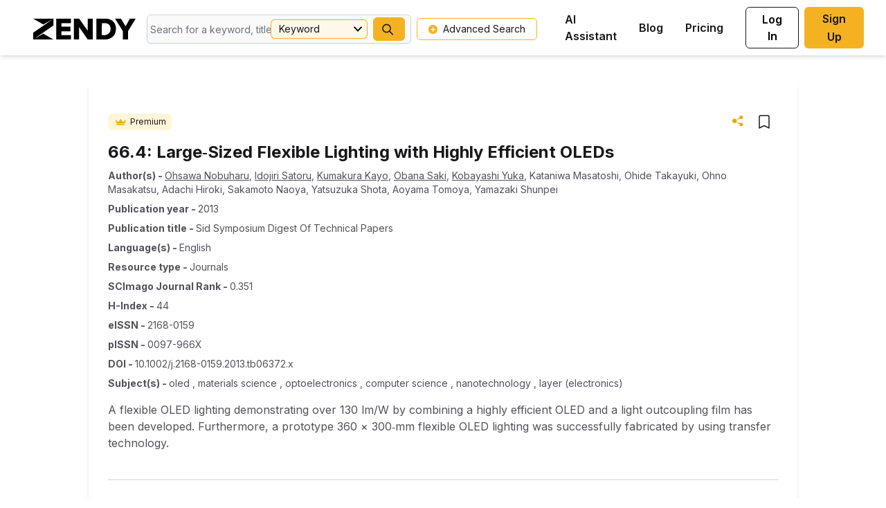

--- FILE ---
content_type: text/html; charset=utf-8
request_url: https://zendy.io/title/10.1002/j.2168-0159.2013.tb06372.x
body_size: 19752
content:
<!DOCTYPE html><html lang="en"><head><meta name="viewport" content="width=device-width"/><title>66.4: Large‐Sized Flexible Lighting with Highly Efficient OLEDs | Zendy</title><meta charSet="utf-8"/><meta property="og:site_name" content="Zendy"/><meta property="og:type" content="website"/><meta name="citation_title" content="66.4: Large‐Sized Flexible Lighting with Highly Efficient OLEDs | Zendy"/><meta property="og:title" content="66.4: Large‐Sized Flexible Lighting with Highly Efficient OLEDs | Zendy"/><meta name="twitter:title" content="66.4: Large‐Sized Flexible Lighting with Highly Efficient OLEDs | Zendy"/><meta name="description" content="A flexible OLED lighting demonstrating over 130 lm/W by combining a highly efficient OLED and a light outcoupling film has been developed. Furthermore, a prototype 360 × 300‐mm flexible OLED lighting was successfully fabricated by using transfer technology."/><meta property="og:description" content="A flexible OLED lighting demonstrating over 130 lm/W by combining a highly efficient OLED and a light outcoupling film has been developed. Furthermore, a prototype 360 × 300‐mm flexible OLED lighting was successfully fabricated by using transfer technology."/><meta name="twitter:description" content="A flexible OLED lighting demonstrating over 130 lm/W by combining a highly efficient OLED and a light outcoupling film has been developed. Furthermore, a prototype 360 × 300‐mm flexible OLED lighting was successfully fabricated by using transfer technology."/><meta name="citation_author" content="Ohsawa Nobuharu | Zendy"/><meta name="citation_author" content="Idojiri Satoru | Zendy"/><meta name="citation_author" content="Kumakura Kayo | Zendy"/><meta name="citation_author" content="Obana Saki | Zendy"/><meta name="citation_author" content="Kobayashi Yuka | Zendy"/><meta name="citation_author" content="Kataniwa Masatoshi | Zendy"/><meta name="citation_author" content="Ohide Takayuki | Zendy"/><meta name="citation_author" content="Ohno Masakatsu | Zendy"/><meta name="citation_author" content="Adachi Hiroki | Zendy"/><meta name="citation_author" content="Sakamoto Naoya | Zendy"/><meta name="citation_author" content="Yatsuzuka Shota | Zendy"/><meta name="citation_author" content="Aoyama Tomoya | Zendy"/><meta name="citation_author" content="Yamazaki Shunpei | Zendy"/><meta name="citation_publication_date" content="2013/01/06 | Zendy"/><meta name="citation_journal_title" content="sid symposium digest of technical papers | Zendy"/><meta name="citation_volume" content="44 | Zendy"/><meta property="twitter:image" content="https://s3.eu-central-1.amazonaws.com/cdn.zendy.io/images/zendy-logo-og-tags.jpg"/><meta property="og:image" content="https://s3.eu-central-1.amazonaws.com/cdn.zendy.io/images/zendy-logo-og-tags.jpg"/><meta property="og:image:width" content="200"/><meta property="og:image:height" content="200"/><meta name="next-head-count" content="31"/><link rel="icon" type="image/x-icon" href="/favicon.ico"/><meta name="viewport" content="width=device-width, initial-scale=1, maximum-scale=1, user-scalable=no"/><meta name="google-site-verification" content="jaS1o_MBS54Vlwk3rDKvcjax0h_X2SIdbQqPE0BXGOI"/><link rel="preconnect" href="https://fonts.gstatic.com" crossorigin /><link rel="preload" href="/_next/static/media/e4af272ccee01ff0-s.p.woff2" as="font" type="font/woff2" crossorigin="anonymous" data-next-font="size-adjust"/><link rel="preload" href="/_next/static/css/56b7c7fdf389d347.css" as="style"/><link rel="stylesheet" href="/_next/static/css/56b7c7fdf389d347.css" data-n-g=""/><link rel="preload" href="/_next/static/css/9291fda833a21be3.css" as="style"/><link rel="stylesheet" href="/_next/static/css/9291fda833a21be3.css" data-n-p=""/><noscript data-n-css=""></noscript><script defer="" nomodule="" src="/_next/static/chunks/polyfills-c67a75d1b6f99dc8.js"></script><script src="https://cdnjs.cloudflare.com/polyfill/v3/polyfill.min.js?features=Intl,Intl.Locale,Intl.DateTimeFormat,Intl.DateTimeFormat.~locale.en,Intl.NumberFormat,Intl.NumberFormat.~locale.en,Intl.PluralRules,Intl.PluralRules.~locale.en,Intl.RelativeTimeFormat,Intl.RelativeTimeFormat.~locale.en,Intl.ListFormat,Intl.ListFormat.~locale.en" defer="" data-nscript="beforeInteractive"></script><script src="/_next/static/chunks/webpack-4f073fba688938f2.js" defer=""></script><script src="/_next/static/chunks/framework-ce84985cd166733a.js" defer=""></script><script src="/_next/static/chunks/main-d7c5836abc816bb6.js" defer=""></script><script src="/_next/static/chunks/pages/_app-28deac4bda6ab635.js" defer=""></script><script src="/_next/static/chunks/75fc9c18-db3c4f17dd04e867.js" defer=""></script><script src="/_next/static/chunks/175675d1-5848cf42c521cb33.js" defer=""></script><script src="/_next/static/chunks/7914-7730ae49a784d5b6.js" defer=""></script><script src="/_next/static/chunks/2043-1fd9b3c0e7fe854c.js" defer=""></script><script src="/_next/static/chunks/9920-3fd16cbc4fb1e89f.js" defer=""></script><script src="/_next/static/chunks/7193-fcbd39208cf8befa.js" defer=""></script><script src="/_next/static/chunks/5432-f8a0fcd0a4155dc8.js" defer=""></script><script src="/_next/static/chunks/6249-431acf9d951c3b26.js" defer=""></script><script src="/_next/static/chunks/4300-beef6a4510aa30e5.js" defer=""></script><script src="/_next/static/chunks/3161-15bfc1ef237f88bb.js" defer=""></script><script src="/_next/static/chunks/pages/title/%5B...permanentLinkId%5D-75f4d395b452696e.js" defer=""></script><script src="/_next/static/nSuZ-XKnhDXOs2X4UZg0c/_buildManifest.js" defer=""></script><script src="/_next/static/nSuZ-XKnhDXOs2X4UZg0c/_ssgManifest.js" defer=""></script><style data-href="https://fonts.googleapis.com/css2?family=Inter:wght@100;200;300;400;500;600;700;800;900&display=swap">@font-face{font-family:'Inter';font-style:normal;font-weight:100;font-display:swap;src:url(https://fonts.gstatic.com/l/font?kit=UcCO3FwrK3iLTeHuS_nVMrMxCp50SjIw2boKoduKmMEVuLyeMZs&skey=c491285d6722e4fa&v=v20) format('woff')}@font-face{font-family:'Inter';font-style:normal;font-weight:200;font-display:swap;src:url(https://fonts.gstatic.com/l/font?kit=UcCO3FwrK3iLTeHuS_nVMrMxCp50SjIw2boKoduKmMEVuDyfMZs&skey=c491285d6722e4fa&v=v20) format('woff')}@font-face{font-family:'Inter';font-style:normal;font-weight:300;font-display:swap;src:url(https://fonts.gstatic.com/l/font?kit=UcCO3FwrK3iLTeHuS_nVMrMxCp50SjIw2boKoduKmMEVuOKfMZs&skey=c491285d6722e4fa&v=v20) format('woff')}@font-face{font-family:'Inter';font-style:normal;font-weight:400;font-display:swap;src:url(https://fonts.gstatic.com/l/font?kit=UcCO3FwrK3iLTeHuS_nVMrMxCp50SjIw2boKoduKmMEVuLyfMZs&skey=c491285d6722e4fa&v=v20) format('woff')}@font-face{font-family:'Inter';font-style:normal;font-weight:500;font-display:swap;src:url(https://fonts.gstatic.com/l/font?kit=UcCO3FwrK3iLTeHuS_nVMrMxCp50SjIw2boKoduKmMEVuI6fMZs&skey=c491285d6722e4fa&v=v20) format('woff')}@font-face{font-family:'Inter';font-style:normal;font-weight:600;font-display:swap;src:url(https://fonts.gstatic.com/l/font?kit=UcCO3FwrK3iLTeHuS_nVMrMxCp50SjIw2boKoduKmMEVuGKYMZs&skey=c491285d6722e4fa&v=v20) format('woff')}@font-face{font-family:'Inter';font-style:normal;font-weight:700;font-display:swap;src:url(https://fonts.gstatic.com/l/font?kit=UcCO3FwrK3iLTeHuS_nVMrMxCp50SjIw2boKoduKmMEVuFuYMZs&skey=c491285d6722e4fa&v=v20) format('woff')}@font-face{font-family:'Inter';font-style:normal;font-weight:800;font-display:swap;src:url(https://fonts.gstatic.com/l/font?kit=UcCO3FwrK3iLTeHuS_nVMrMxCp50SjIw2boKoduKmMEVuDyYMZs&skey=c491285d6722e4fa&v=v20) format('woff')}@font-face{font-family:'Inter';font-style:normal;font-weight:900;font-display:swap;src:url(https://fonts.gstatic.com/l/font?kit=UcCO3FwrK3iLTeHuS_nVMrMxCp50SjIw2boKoduKmMEVuBWYMZs&skey=c491285d6722e4fa&v=v20) format('woff')}@font-face{font-family:'Inter';font-style:normal;font-weight:100;font-display:swap;src:url(https://fonts.gstatic.com/s/inter/v20/UcC73FwrK3iLTeHuS_nVMrMxCp50SjIa2JL7W0Q5n-wU.woff2) format('woff2');unicode-range:U+0460-052F,U+1C80-1C8A,U+20B4,U+2DE0-2DFF,U+A640-A69F,U+FE2E-FE2F}@font-face{font-family:'Inter';font-style:normal;font-weight:100;font-display:swap;src:url(https://fonts.gstatic.com/s/inter/v20/UcC73FwrK3iLTeHuS_nVMrMxCp50SjIa0ZL7W0Q5n-wU.woff2) format('woff2');unicode-range:U+0301,U+0400-045F,U+0490-0491,U+04B0-04B1,U+2116}@font-face{font-family:'Inter';font-style:normal;font-weight:100;font-display:swap;src:url(https://fonts.gstatic.com/s/inter/v20/UcC73FwrK3iLTeHuS_nVMrMxCp50SjIa2ZL7W0Q5n-wU.woff2) format('woff2');unicode-range:U+1F00-1FFF}@font-face{font-family:'Inter';font-style:normal;font-weight:100;font-display:swap;src:url(https://fonts.gstatic.com/s/inter/v20/UcC73FwrK3iLTeHuS_nVMrMxCp50SjIa1pL7W0Q5n-wU.woff2) format('woff2');unicode-range:U+0370-0377,U+037A-037F,U+0384-038A,U+038C,U+038E-03A1,U+03A3-03FF}@font-face{font-family:'Inter';font-style:normal;font-weight:100;font-display:swap;src:url(https://fonts.gstatic.com/s/inter/v20/UcC73FwrK3iLTeHuS_nVMrMxCp50SjIa2pL7W0Q5n-wU.woff2) format('woff2');unicode-range:U+0102-0103,U+0110-0111,U+0128-0129,U+0168-0169,U+01A0-01A1,U+01AF-01B0,U+0300-0301,U+0303-0304,U+0308-0309,U+0323,U+0329,U+1EA0-1EF9,U+20AB}@font-face{font-family:'Inter';font-style:normal;font-weight:100;font-display:swap;src:url(https://fonts.gstatic.com/s/inter/v20/UcC73FwrK3iLTeHuS_nVMrMxCp50SjIa25L7W0Q5n-wU.woff2) format('woff2');unicode-range:U+0100-02BA,U+02BD-02C5,U+02C7-02CC,U+02CE-02D7,U+02DD-02FF,U+0304,U+0308,U+0329,U+1D00-1DBF,U+1E00-1E9F,U+1EF2-1EFF,U+2020,U+20A0-20AB,U+20AD-20C0,U+2113,U+2C60-2C7F,U+A720-A7FF}@font-face{font-family:'Inter';font-style:normal;font-weight:100;font-display:swap;src:url(https://fonts.gstatic.com/s/inter/v20/UcC73FwrK3iLTeHuS_nVMrMxCp50SjIa1ZL7W0Q5nw.woff2) format('woff2');unicode-range:U+0000-00FF,U+0131,U+0152-0153,U+02BB-02BC,U+02C6,U+02DA,U+02DC,U+0304,U+0308,U+0329,U+2000-206F,U+20AC,U+2122,U+2191,U+2193,U+2212,U+2215,U+FEFF,U+FFFD}@font-face{font-family:'Inter';font-style:normal;font-weight:200;font-display:swap;src:url(https://fonts.gstatic.com/s/inter/v20/UcC73FwrK3iLTeHuS_nVMrMxCp50SjIa2JL7W0Q5n-wU.woff2) format('woff2');unicode-range:U+0460-052F,U+1C80-1C8A,U+20B4,U+2DE0-2DFF,U+A640-A69F,U+FE2E-FE2F}@font-face{font-family:'Inter';font-style:normal;font-weight:200;font-display:swap;src:url(https://fonts.gstatic.com/s/inter/v20/UcC73FwrK3iLTeHuS_nVMrMxCp50SjIa0ZL7W0Q5n-wU.woff2) format('woff2');unicode-range:U+0301,U+0400-045F,U+0490-0491,U+04B0-04B1,U+2116}@font-face{font-family:'Inter';font-style:normal;font-weight:200;font-display:swap;src:url(https://fonts.gstatic.com/s/inter/v20/UcC73FwrK3iLTeHuS_nVMrMxCp50SjIa2ZL7W0Q5n-wU.woff2) format('woff2');unicode-range:U+1F00-1FFF}@font-face{font-family:'Inter';font-style:normal;font-weight:200;font-display:swap;src:url(https://fonts.gstatic.com/s/inter/v20/UcC73FwrK3iLTeHuS_nVMrMxCp50SjIa1pL7W0Q5n-wU.woff2) format('woff2');unicode-range:U+0370-0377,U+037A-037F,U+0384-038A,U+038C,U+038E-03A1,U+03A3-03FF}@font-face{font-family:'Inter';font-style:normal;font-weight:200;font-display:swap;src:url(https://fonts.gstatic.com/s/inter/v20/UcC73FwrK3iLTeHuS_nVMrMxCp50SjIa2pL7W0Q5n-wU.woff2) format('woff2');unicode-range:U+0102-0103,U+0110-0111,U+0128-0129,U+0168-0169,U+01A0-01A1,U+01AF-01B0,U+0300-0301,U+0303-0304,U+0308-0309,U+0323,U+0329,U+1EA0-1EF9,U+20AB}@font-face{font-family:'Inter';font-style:normal;font-weight:200;font-display:swap;src:url(https://fonts.gstatic.com/s/inter/v20/UcC73FwrK3iLTeHuS_nVMrMxCp50SjIa25L7W0Q5n-wU.woff2) format('woff2');unicode-range:U+0100-02BA,U+02BD-02C5,U+02C7-02CC,U+02CE-02D7,U+02DD-02FF,U+0304,U+0308,U+0329,U+1D00-1DBF,U+1E00-1E9F,U+1EF2-1EFF,U+2020,U+20A0-20AB,U+20AD-20C0,U+2113,U+2C60-2C7F,U+A720-A7FF}@font-face{font-family:'Inter';font-style:normal;font-weight:200;font-display:swap;src:url(https://fonts.gstatic.com/s/inter/v20/UcC73FwrK3iLTeHuS_nVMrMxCp50SjIa1ZL7W0Q5nw.woff2) format('woff2');unicode-range:U+0000-00FF,U+0131,U+0152-0153,U+02BB-02BC,U+02C6,U+02DA,U+02DC,U+0304,U+0308,U+0329,U+2000-206F,U+20AC,U+2122,U+2191,U+2193,U+2212,U+2215,U+FEFF,U+FFFD}@font-face{font-family:'Inter';font-style:normal;font-weight:300;font-display:swap;src:url(https://fonts.gstatic.com/s/inter/v20/UcC73FwrK3iLTeHuS_nVMrMxCp50SjIa2JL7W0Q5n-wU.woff2) format('woff2');unicode-range:U+0460-052F,U+1C80-1C8A,U+20B4,U+2DE0-2DFF,U+A640-A69F,U+FE2E-FE2F}@font-face{font-family:'Inter';font-style:normal;font-weight:300;font-display:swap;src:url(https://fonts.gstatic.com/s/inter/v20/UcC73FwrK3iLTeHuS_nVMrMxCp50SjIa0ZL7W0Q5n-wU.woff2) format('woff2');unicode-range:U+0301,U+0400-045F,U+0490-0491,U+04B0-04B1,U+2116}@font-face{font-family:'Inter';font-style:normal;font-weight:300;font-display:swap;src:url(https://fonts.gstatic.com/s/inter/v20/UcC73FwrK3iLTeHuS_nVMrMxCp50SjIa2ZL7W0Q5n-wU.woff2) format('woff2');unicode-range:U+1F00-1FFF}@font-face{font-family:'Inter';font-style:normal;font-weight:300;font-display:swap;src:url(https://fonts.gstatic.com/s/inter/v20/UcC73FwrK3iLTeHuS_nVMrMxCp50SjIa1pL7W0Q5n-wU.woff2) format('woff2');unicode-range:U+0370-0377,U+037A-037F,U+0384-038A,U+038C,U+038E-03A1,U+03A3-03FF}@font-face{font-family:'Inter';font-style:normal;font-weight:300;font-display:swap;src:url(https://fonts.gstatic.com/s/inter/v20/UcC73FwrK3iLTeHuS_nVMrMxCp50SjIa2pL7W0Q5n-wU.woff2) format('woff2');unicode-range:U+0102-0103,U+0110-0111,U+0128-0129,U+0168-0169,U+01A0-01A1,U+01AF-01B0,U+0300-0301,U+0303-0304,U+0308-0309,U+0323,U+0329,U+1EA0-1EF9,U+20AB}@font-face{font-family:'Inter';font-style:normal;font-weight:300;font-display:swap;src:url(https://fonts.gstatic.com/s/inter/v20/UcC73FwrK3iLTeHuS_nVMrMxCp50SjIa25L7W0Q5n-wU.woff2) format('woff2');unicode-range:U+0100-02BA,U+02BD-02C5,U+02C7-02CC,U+02CE-02D7,U+02DD-02FF,U+0304,U+0308,U+0329,U+1D00-1DBF,U+1E00-1E9F,U+1EF2-1EFF,U+2020,U+20A0-20AB,U+20AD-20C0,U+2113,U+2C60-2C7F,U+A720-A7FF}@font-face{font-family:'Inter';font-style:normal;font-weight:300;font-display:swap;src:url(https://fonts.gstatic.com/s/inter/v20/UcC73FwrK3iLTeHuS_nVMrMxCp50SjIa1ZL7W0Q5nw.woff2) format('woff2');unicode-range:U+0000-00FF,U+0131,U+0152-0153,U+02BB-02BC,U+02C6,U+02DA,U+02DC,U+0304,U+0308,U+0329,U+2000-206F,U+20AC,U+2122,U+2191,U+2193,U+2212,U+2215,U+FEFF,U+FFFD}@font-face{font-family:'Inter';font-style:normal;font-weight:400;font-display:swap;src:url(https://fonts.gstatic.com/s/inter/v20/UcC73FwrK3iLTeHuS_nVMrMxCp50SjIa2JL7W0Q5n-wU.woff2) format('woff2');unicode-range:U+0460-052F,U+1C80-1C8A,U+20B4,U+2DE0-2DFF,U+A640-A69F,U+FE2E-FE2F}@font-face{font-family:'Inter';font-style:normal;font-weight:400;font-display:swap;src:url(https://fonts.gstatic.com/s/inter/v20/UcC73FwrK3iLTeHuS_nVMrMxCp50SjIa0ZL7W0Q5n-wU.woff2) format('woff2');unicode-range:U+0301,U+0400-045F,U+0490-0491,U+04B0-04B1,U+2116}@font-face{font-family:'Inter';font-style:normal;font-weight:400;font-display:swap;src:url(https://fonts.gstatic.com/s/inter/v20/UcC73FwrK3iLTeHuS_nVMrMxCp50SjIa2ZL7W0Q5n-wU.woff2) format('woff2');unicode-range:U+1F00-1FFF}@font-face{font-family:'Inter';font-style:normal;font-weight:400;font-display:swap;src:url(https://fonts.gstatic.com/s/inter/v20/UcC73FwrK3iLTeHuS_nVMrMxCp50SjIa1pL7W0Q5n-wU.woff2) format('woff2');unicode-range:U+0370-0377,U+037A-037F,U+0384-038A,U+038C,U+038E-03A1,U+03A3-03FF}@font-face{font-family:'Inter';font-style:normal;font-weight:400;font-display:swap;src:url(https://fonts.gstatic.com/s/inter/v20/UcC73FwrK3iLTeHuS_nVMrMxCp50SjIa2pL7W0Q5n-wU.woff2) format('woff2');unicode-range:U+0102-0103,U+0110-0111,U+0128-0129,U+0168-0169,U+01A0-01A1,U+01AF-01B0,U+0300-0301,U+0303-0304,U+0308-0309,U+0323,U+0329,U+1EA0-1EF9,U+20AB}@font-face{font-family:'Inter';font-style:normal;font-weight:400;font-display:swap;src:url(https://fonts.gstatic.com/s/inter/v20/UcC73FwrK3iLTeHuS_nVMrMxCp50SjIa25L7W0Q5n-wU.woff2) format('woff2');unicode-range:U+0100-02BA,U+02BD-02C5,U+02C7-02CC,U+02CE-02D7,U+02DD-02FF,U+0304,U+0308,U+0329,U+1D00-1DBF,U+1E00-1E9F,U+1EF2-1EFF,U+2020,U+20A0-20AB,U+20AD-20C0,U+2113,U+2C60-2C7F,U+A720-A7FF}@font-face{font-family:'Inter';font-style:normal;font-weight:400;font-display:swap;src:url(https://fonts.gstatic.com/s/inter/v20/UcC73FwrK3iLTeHuS_nVMrMxCp50SjIa1ZL7W0Q5nw.woff2) format('woff2');unicode-range:U+0000-00FF,U+0131,U+0152-0153,U+02BB-02BC,U+02C6,U+02DA,U+02DC,U+0304,U+0308,U+0329,U+2000-206F,U+20AC,U+2122,U+2191,U+2193,U+2212,U+2215,U+FEFF,U+FFFD}@font-face{font-family:'Inter';font-style:normal;font-weight:500;font-display:swap;src:url(https://fonts.gstatic.com/s/inter/v20/UcC73FwrK3iLTeHuS_nVMrMxCp50SjIa2JL7W0Q5n-wU.woff2) format('woff2');unicode-range:U+0460-052F,U+1C80-1C8A,U+20B4,U+2DE0-2DFF,U+A640-A69F,U+FE2E-FE2F}@font-face{font-family:'Inter';font-style:normal;font-weight:500;font-display:swap;src:url(https://fonts.gstatic.com/s/inter/v20/UcC73FwrK3iLTeHuS_nVMrMxCp50SjIa0ZL7W0Q5n-wU.woff2) format('woff2');unicode-range:U+0301,U+0400-045F,U+0490-0491,U+04B0-04B1,U+2116}@font-face{font-family:'Inter';font-style:normal;font-weight:500;font-display:swap;src:url(https://fonts.gstatic.com/s/inter/v20/UcC73FwrK3iLTeHuS_nVMrMxCp50SjIa2ZL7W0Q5n-wU.woff2) format('woff2');unicode-range:U+1F00-1FFF}@font-face{font-family:'Inter';font-style:normal;font-weight:500;font-display:swap;src:url(https://fonts.gstatic.com/s/inter/v20/UcC73FwrK3iLTeHuS_nVMrMxCp50SjIa1pL7W0Q5n-wU.woff2) format('woff2');unicode-range:U+0370-0377,U+037A-037F,U+0384-038A,U+038C,U+038E-03A1,U+03A3-03FF}@font-face{font-family:'Inter';font-style:normal;font-weight:500;font-display:swap;src:url(https://fonts.gstatic.com/s/inter/v20/UcC73FwrK3iLTeHuS_nVMrMxCp50SjIa2pL7W0Q5n-wU.woff2) format('woff2');unicode-range:U+0102-0103,U+0110-0111,U+0128-0129,U+0168-0169,U+01A0-01A1,U+01AF-01B0,U+0300-0301,U+0303-0304,U+0308-0309,U+0323,U+0329,U+1EA0-1EF9,U+20AB}@font-face{font-family:'Inter';font-style:normal;font-weight:500;font-display:swap;src:url(https://fonts.gstatic.com/s/inter/v20/UcC73FwrK3iLTeHuS_nVMrMxCp50SjIa25L7W0Q5n-wU.woff2) format('woff2');unicode-range:U+0100-02BA,U+02BD-02C5,U+02C7-02CC,U+02CE-02D7,U+02DD-02FF,U+0304,U+0308,U+0329,U+1D00-1DBF,U+1E00-1E9F,U+1EF2-1EFF,U+2020,U+20A0-20AB,U+20AD-20C0,U+2113,U+2C60-2C7F,U+A720-A7FF}@font-face{font-family:'Inter';font-style:normal;font-weight:500;font-display:swap;src:url(https://fonts.gstatic.com/s/inter/v20/UcC73FwrK3iLTeHuS_nVMrMxCp50SjIa1ZL7W0Q5nw.woff2) format('woff2');unicode-range:U+0000-00FF,U+0131,U+0152-0153,U+02BB-02BC,U+02C6,U+02DA,U+02DC,U+0304,U+0308,U+0329,U+2000-206F,U+20AC,U+2122,U+2191,U+2193,U+2212,U+2215,U+FEFF,U+FFFD}@font-face{font-family:'Inter';font-style:normal;font-weight:600;font-display:swap;src:url(https://fonts.gstatic.com/s/inter/v20/UcC73FwrK3iLTeHuS_nVMrMxCp50SjIa2JL7W0Q5n-wU.woff2) format('woff2');unicode-range:U+0460-052F,U+1C80-1C8A,U+20B4,U+2DE0-2DFF,U+A640-A69F,U+FE2E-FE2F}@font-face{font-family:'Inter';font-style:normal;font-weight:600;font-display:swap;src:url(https://fonts.gstatic.com/s/inter/v20/UcC73FwrK3iLTeHuS_nVMrMxCp50SjIa0ZL7W0Q5n-wU.woff2) format('woff2');unicode-range:U+0301,U+0400-045F,U+0490-0491,U+04B0-04B1,U+2116}@font-face{font-family:'Inter';font-style:normal;font-weight:600;font-display:swap;src:url(https://fonts.gstatic.com/s/inter/v20/UcC73FwrK3iLTeHuS_nVMrMxCp50SjIa2ZL7W0Q5n-wU.woff2) format('woff2');unicode-range:U+1F00-1FFF}@font-face{font-family:'Inter';font-style:normal;font-weight:600;font-display:swap;src:url(https://fonts.gstatic.com/s/inter/v20/UcC73FwrK3iLTeHuS_nVMrMxCp50SjIa1pL7W0Q5n-wU.woff2) format('woff2');unicode-range:U+0370-0377,U+037A-037F,U+0384-038A,U+038C,U+038E-03A1,U+03A3-03FF}@font-face{font-family:'Inter';font-style:normal;font-weight:600;font-display:swap;src:url(https://fonts.gstatic.com/s/inter/v20/UcC73FwrK3iLTeHuS_nVMrMxCp50SjIa2pL7W0Q5n-wU.woff2) format('woff2');unicode-range:U+0102-0103,U+0110-0111,U+0128-0129,U+0168-0169,U+01A0-01A1,U+01AF-01B0,U+0300-0301,U+0303-0304,U+0308-0309,U+0323,U+0329,U+1EA0-1EF9,U+20AB}@font-face{font-family:'Inter';font-style:normal;font-weight:600;font-display:swap;src:url(https://fonts.gstatic.com/s/inter/v20/UcC73FwrK3iLTeHuS_nVMrMxCp50SjIa25L7W0Q5n-wU.woff2) format('woff2');unicode-range:U+0100-02BA,U+02BD-02C5,U+02C7-02CC,U+02CE-02D7,U+02DD-02FF,U+0304,U+0308,U+0329,U+1D00-1DBF,U+1E00-1E9F,U+1EF2-1EFF,U+2020,U+20A0-20AB,U+20AD-20C0,U+2113,U+2C60-2C7F,U+A720-A7FF}@font-face{font-family:'Inter';font-style:normal;font-weight:600;font-display:swap;src:url(https://fonts.gstatic.com/s/inter/v20/UcC73FwrK3iLTeHuS_nVMrMxCp50SjIa1ZL7W0Q5nw.woff2) format('woff2');unicode-range:U+0000-00FF,U+0131,U+0152-0153,U+02BB-02BC,U+02C6,U+02DA,U+02DC,U+0304,U+0308,U+0329,U+2000-206F,U+20AC,U+2122,U+2191,U+2193,U+2212,U+2215,U+FEFF,U+FFFD}@font-face{font-family:'Inter';font-style:normal;font-weight:700;font-display:swap;src:url(https://fonts.gstatic.com/s/inter/v20/UcC73FwrK3iLTeHuS_nVMrMxCp50SjIa2JL7W0Q5n-wU.woff2) format('woff2');unicode-range:U+0460-052F,U+1C80-1C8A,U+20B4,U+2DE0-2DFF,U+A640-A69F,U+FE2E-FE2F}@font-face{font-family:'Inter';font-style:normal;font-weight:700;font-display:swap;src:url(https://fonts.gstatic.com/s/inter/v20/UcC73FwrK3iLTeHuS_nVMrMxCp50SjIa0ZL7W0Q5n-wU.woff2) format('woff2');unicode-range:U+0301,U+0400-045F,U+0490-0491,U+04B0-04B1,U+2116}@font-face{font-family:'Inter';font-style:normal;font-weight:700;font-display:swap;src:url(https://fonts.gstatic.com/s/inter/v20/UcC73FwrK3iLTeHuS_nVMrMxCp50SjIa2ZL7W0Q5n-wU.woff2) format('woff2');unicode-range:U+1F00-1FFF}@font-face{font-family:'Inter';font-style:normal;font-weight:700;font-display:swap;src:url(https://fonts.gstatic.com/s/inter/v20/UcC73FwrK3iLTeHuS_nVMrMxCp50SjIa1pL7W0Q5n-wU.woff2) format('woff2');unicode-range:U+0370-0377,U+037A-037F,U+0384-038A,U+038C,U+038E-03A1,U+03A3-03FF}@font-face{font-family:'Inter';font-style:normal;font-weight:700;font-display:swap;src:url(https://fonts.gstatic.com/s/inter/v20/UcC73FwrK3iLTeHuS_nVMrMxCp50SjIa2pL7W0Q5n-wU.woff2) format('woff2');unicode-range:U+0102-0103,U+0110-0111,U+0128-0129,U+0168-0169,U+01A0-01A1,U+01AF-01B0,U+0300-0301,U+0303-0304,U+0308-0309,U+0323,U+0329,U+1EA0-1EF9,U+20AB}@font-face{font-family:'Inter';font-style:normal;font-weight:700;font-display:swap;src:url(https://fonts.gstatic.com/s/inter/v20/UcC73FwrK3iLTeHuS_nVMrMxCp50SjIa25L7W0Q5n-wU.woff2) format('woff2');unicode-range:U+0100-02BA,U+02BD-02C5,U+02C7-02CC,U+02CE-02D7,U+02DD-02FF,U+0304,U+0308,U+0329,U+1D00-1DBF,U+1E00-1E9F,U+1EF2-1EFF,U+2020,U+20A0-20AB,U+20AD-20C0,U+2113,U+2C60-2C7F,U+A720-A7FF}@font-face{font-family:'Inter';font-style:normal;font-weight:700;font-display:swap;src:url(https://fonts.gstatic.com/s/inter/v20/UcC73FwrK3iLTeHuS_nVMrMxCp50SjIa1ZL7W0Q5nw.woff2) format('woff2');unicode-range:U+0000-00FF,U+0131,U+0152-0153,U+02BB-02BC,U+02C6,U+02DA,U+02DC,U+0304,U+0308,U+0329,U+2000-206F,U+20AC,U+2122,U+2191,U+2193,U+2212,U+2215,U+FEFF,U+FFFD}@font-face{font-family:'Inter';font-style:normal;font-weight:800;font-display:swap;src:url(https://fonts.gstatic.com/s/inter/v20/UcC73FwrK3iLTeHuS_nVMrMxCp50SjIa2JL7W0Q5n-wU.woff2) format('woff2');unicode-range:U+0460-052F,U+1C80-1C8A,U+20B4,U+2DE0-2DFF,U+A640-A69F,U+FE2E-FE2F}@font-face{font-family:'Inter';font-style:normal;font-weight:800;font-display:swap;src:url(https://fonts.gstatic.com/s/inter/v20/UcC73FwrK3iLTeHuS_nVMrMxCp50SjIa0ZL7W0Q5n-wU.woff2) format('woff2');unicode-range:U+0301,U+0400-045F,U+0490-0491,U+04B0-04B1,U+2116}@font-face{font-family:'Inter';font-style:normal;font-weight:800;font-display:swap;src:url(https://fonts.gstatic.com/s/inter/v20/UcC73FwrK3iLTeHuS_nVMrMxCp50SjIa2ZL7W0Q5n-wU.woff2) format('woff2');unicode-range:U+1F00-1FFF}@font-face{font-family:'Inter';font-style:normal;font-weight:800;font-display:swap;src:url(https://fonts.gstatic.com/s/inter/v20/UcC73FwrK3iLTeHuS_nVMrMxCp50SjIa1pL7W0Q5n-wU.woff2) format('woff2');unicode-range:U+0370-0377,U+037A-037F,U+0384-038A,U+038C,U+038E-03A1,U+03A3-03FF}@font-face{font-family:'Inter';font-style:normal;font-weight:800;font-display:swap;src:url(https://fonts.gstatic.com/s/inter/v20/UcC73FwrK3iLTeHuS_nVMrMxCp50SjIa2pL7W0Q5n-wU.woff2) format('woff2');unicode-range:U+0102-0103,U+0110-0111,U+0128-0129,U+0168-0169,U+01A0-01A1,U+01AF-01B0,U+0300-0301,U+0303-0304,U+0308-0309,U+0323,U+0329,U+1EA0-1EF9,U+20AB}@font-face{font-family:'Inter';font-style:normal;font-weight:800;font-display:swap;src:url(https://fonts.gstatic.com/s/inter/v20/UcC73FwrK3iLTeHuS_nVMrMxCp50SjIa25L7W0Q5n-wU.woff2) format('woff2');unicode-range:U+0100-02BA,U+02BD-02C5,U+02C7-02CC,U+02CE-02D7,U+02DD-02FF,U+0304,U+0308,U+0329,U+1D00-1DBF,U+1E00-1E9F,U+1EF2-1EFF,U+2020,U+20A0-20AB,U+20AD-20C0,U+2113,U+2C60-2C7F,U+A720-A7FF}@font-face{font-family:'Inter';font-style:normal;font-weight:800;font-display:swap;src:url(https://fonts.gstatic.com/s/inter/v20/UcC73FwrK3iLTeHuS_nVMrMxCp50SjIa1ZL7W0Q5nw.woff2) format('woff2');unicode-range:U+0000-00FF,U+0131,U+0152-0153,U+02BB-02BC,U+02C6,U+02DA,U+02DC,U+0304,U+0308,U+0329,U+2000-206F,U+20AC,U+2122,U+2191,U+2193,U+2212,U+2215,U+FEFF,U+FFFD}@font-face{font-family:'Inter';font-style:normal;font-weight:900;font-display:swap;src:url(https://fonts.gstatic.com/s/inter/v20/UcC73FwrK3iLTeHuS_nVMrMxCp50SjIa2JL7W0Q5n-wU.woff2) format('woff2');unicode-range:U+0460-052F,U+1C80-1C8A,U+20B4,U+2DE0-2DFF,U+A640-A69F,U+FE2E-FE2F}@font-face{font-family:'Inter';font-style:normal;font-weight:900;font-display:swap;src:url(https://fonts.gstatic.com/s/inter/v20/UcC73FwrK3iLTeHuS_nVMrMxCp50SjIa0ZL7W0Q5n-wU.woff2) format('woff2');unicode-range:U+0301,U+0400-045F,U+0490-0491,U+04B0-04B1,U+2116}@font-face{font-family:'Inter';font-style:normal;font-weight:900;font-display:swap;src:url(https://fonts.gstatic.com/s/inter/v20/UcC73FwrK3iLTeHuS_nVMrMxCp50SjIa2ZL7W0Q5n-wU.woff2) format('woff2');unicode-range:U+1F00-1FFF}@font-face{font-family:'Inter';font-style:normal;font-weight:900;font-display:swap;src:url(https://fonts.gstatic.com/s/inter/v20/UcC73FwrK3iLTeHuS_nVMrMxCp50SjIa1pL7W0Q5n-wU.woff2) format('woff2');unicode-range:U+0370-0377,U+037A-037F,U+0384-038A,U+038C,U+038E-03A1,U+03A3-03FF}@font-face{font-family:'Inter';font-style:normal;font-weight:900;font-display:swap;src:url(https://fonts.gstatic.com/s/inter/v20/UcC73FwrK3iLTeHuS_nVMrMxCp50SjIa2pL7W0Q5n-wU.woff2) format('woff2');unicode-range:U+0102-0103,U+0110-0111,U+0128-0129,U+0168-0169,U+01A0-01A1,U+01AF-01B0,U+0300-0301,U+0303-0304,U+0308-0309,U+0323,U+0329,U+1EA0-1EF9,U+20AB}@font-face{font-family:'Inter';font-style:normal;font-weight:900;font-display:swap;src:url(https://fonts.gstatic.com/s/inter/v20/UcC73FwrK3iLTeHuS_nVMrMxCp50SjIa25L7W0Q5n-wU.woff2) format('woff2');unicode-range:U+0100-02BA,U+02BD-02C5,U+02C7-02CC,U+02CE-02D7,U+02DD-02FF,U+0304,U+0308,U+0329,U+1D00-1DBF,U+1E00-1E9F,U+1EF2-1EFF,U+2020,U+20A0-20AB,U+20AD-20C0,U+2113,U+2C60-2C7F,U+A720-A7FF}@font-face{font-family:'Inter';font-style:normal;font-weight:900;font-display:swap;src:url(https://fonts.gstatic.com/s/inter/v20/UcC73FwrK3iLTeHuS_nVMrMxCp50SjIa1ZL7W0Q5nw.woff2) format('woff2');unicode-range:U+0000-00FF,U+0131,U+0152-0153,U+02BB-02BC,U+02C6,U+02DA,U+02DC,U+0304,U+0308,U+0329,U+2000-206F,U+20AC,U+2122,U+2191,U+2193,U+2212,U+2215,U+FEFF,U+FFFD}</style></head><body class="font-inter"><div id="__next"><div class="__className_c3f87e"><main class="bg-white"><header class="flex w-full shadow-md px-2 py-3 xl:hidden justify-between items-center sticky bg-white top-0 z-50 h-20"><div class="flex items-center w-full md:space-x-14 mr-1 "><a data-test="header-logo" aria-label="" class="decoration-2 underline-offset-2 decoration-primary text-grey-900 text-base pointer mr-2 lg:ml-4" tabindex="0" title="" href="/"><span><img alt="z-logo" loading="lazy" width="50" height="65" decoding="async" data-nimg="1" class="max-w-1 w-8" style="color:transparent" srcSet="/images/zendy_logo.svg 1x, /images/zendy_logo.svg 2x" src="/images/zendy_logo.svg"/></span></a></div><div class="flex items-center "><div data-test="mobile_hamburger_menu_icon" tabindex="0" class=" active:bg-slate-200 ease-in duration-200 p-2 rounded-full hover:bg-white active:bg-white mt-1" role="button"><svg class=" " xmlns="http://www.w3.org/2000/svg" viewBox="0 0 23 22" width="23" height="22" aria-label="humberguer-icon"><path fill-rule="evenodd" clip-rule="evenodd" d="M22.5 9C22.7761 9 23 9.22386 23 9.5L23 11.5C23 11.7761 22.7761 12 22.5 12L0.5 12C0.223858 12 -1.16293e-07 11.7761 -1.04725e-07 11.5L-2.09451e-08 9.5C-9.37742e-09 9.22386 0.223858 9 0.5 9L22.5 9Z" fill="#26282A"></path><path fill-rule="evenodd" clip-rule="evenodd" d="M22.5 1C22.7761 1 23 1.22386 23 1.5L23 3.5C23 3.77614 22.7761 4 22.5 4L0.5 4C0.223858 4 -1.16293e-07 3.77614 -1.04725e-07 3.5L-2.09451e-08 1.5C-9.37743e-09 1.22386 0.223858 0.999999 0.5 0.999999L22.5 1Z" fill="#26282A"></path><path fill-rule="evenodd" clip-rule="evenodd" d="M22.5 17C22.7761 17 23 17.2239 23 17.5L23 19.5C23 19.7761 22.7761 20 22.5 20L0.5 20C0.223858 20 -1.16293e-07 19.7761 -1.04725e-07 19.5L-2.09451e-08 17.5C-9.37743e-09 17.2239 0.223858 17 0.5 17L22.5 17Z" fill="#26282A"></path></svg> <span></span></div></div></header><header data-test="guestHeader" class="hidden w-full shadow-md px-8 h-20 xl:flex justify-between items-center bg-white  fixed top-0 z-40"><div class="flex ml-4"><a data-test="Navlink-logo" aria-label="" class="decoration-2 underline-offset-2 decoration-primary text-grey-900 text-base pointer mt-1" tabindex="0" title="" href="/"><span><svg width="148" height="30" viewBox="0 0 148 30" fill="none" xmlns="http://www.w3.org/2000/svg" data-test="Navlink-logo-img" aria-label="Navlink-logo-img"><path d="M111.762 14.6252C111.762 21.1123 106.774 23.3371 104.28 23.6385L98.8783 23.7344L99.0742 13.4694L99.2068 6.5162H104.28C106.774 6.5162 111.762 8.13799 111.762 14.6252ZM0 0.0167674H29.1716V9.78125L0.803297 29.5401L14.5486 21.6611L29.1716 30H0V20.2202L27.9964 0.844525L14.5486 8.34034L0 0.0167674ZM33.1434 0.0167674V30H54.5944V23.6385H40.7896V18.2581H53.7614V11.5134H40.7896V6.5162H54.5944V0.0167674H33.1434ZM58.8638 0.0167674V30H66.3612V12.2032L78.7082 30H86.0569V0.0167674H78.7082V17.3537L66.3612 0.0167674H58.8638ZM91.1891 0.0167674V30H104.28C109.347 30 119.483 26.925 119.483 14.6252C119.483 2.32529 109.347 -0.238713 104.28 0.0167674H91.1891ZM118.233 0.0167674L129.48 17.8749V30H136.977V17.8749L148 0.0167674H139.625L133.451 11.0689L126.757 0.0167674H118.233Z" fill="black"></path></svg></span></a></div><div class="flex" data-test="guestheader-buttons"><div class="px-4 flex justify-center items-center relative" data-test="header-links"><a data-test="aiAssistant-link" aria-label="" class="decoration-2 underline-offset-2 decoration-primary text-grey-900 text-base pointer hover:no-underline mx-4 active:no-underline focus:no-underline text-base	font-semibold flex items-center relative" tabindex="0" title="" href="/zaia"><span class=""> AI Assistant</span></a><a data-test="link-blog" aria-label="" class="decoration-2 underline-offset-2 decoration-primary text-grey-900 text-base pointer hover:no-underline mx-4 active:no-underline focus:no-underline text-base	font-semibold" tabindex="0" title="" href="/blog/page/1"><span class="">Blog</span></a><a data-test="link-pricing" aria-label="" class="decoration-2 underline-offset-2 decoration-primary text-grey-900 text-base pointer hover:no-underline mx-4 active:no-underline focus:no-underline text-base	font-semibold" tabindex="0" title="" href="/subscribe"><span class="">Pricing</span></a></div><button title="" tabindex="0" class="flex items-center duration-200 hover:bg-slate-100 font-normal active:bg-slate-300 hover:border-transparent active:border-transparent text-base py-1 px-4 pointer rounded-md mr-2 font-semibold border border-grey-900" data-test="guestheader-submit-login" type="button">Log In</button><button title="" tabindex="0" class="flex items-center justify-center cursor-pointer duration-200 leading-relaxed font-normal text-white hover:text-slate-950 active:text-slate-950 active:shadow-sm hover:shadow-md active:shadow-sms bg-grey-600 hover:bg-grey-100 active:bg-grey-200 text-base py-1 px-4 pointer rounded-md bg-primary !text-grey-900 font-semibold" data-test="guestheader-submit-signup" type="button">Sign Up</button></div></header><div class="flex"><div><div class="bg-white shadow-md fixed xl:relative w-full bottom-0 h-[72px] border-grey-200 border-t-[1px] z-[20] flex items-center xl:hidden xl:pt-32"><div class="flex justify-around items-center w-full xl:w-fit"><a data-test="Home" aria-label="" class="decoration-2 underline-offset-2 decoration-primary text-grey-900 text-base pointer  font-normal flex flex-col items-center xl:mb-4" tabindex="0" title="" href="/"><span class="p-2 rounded"><svg class="  w-[1.25rem] h-[1.25rem]" xmlns="http://www.w3.org/2000/svg" viewBox="0 0 24 24" width="24" height="24" fill="none"><path d="M12 3L5 10V20C5 20.5523 5.44772 21 6 21H9C9.55228 21 10 20.5523 10 20V16C10 15.4477 10.4477 15 11 15H13C13.5523 15 14 15.4477 14 16V20C14 20.5523 14.4477 21 15 21H18C18.5523 21 19 20.5523 19 20V10L12 3Z" fill="white"></path><path d="M3 12L5 10M5 10L12 3L19 10M5 10V20C5 20.5523 5.44772 21 6 21H9M19 10L21 12M19 10V20C19 20.5523 18.5523 21 18 21H15M9 21C9.55228 21 10 20.5523 10 20V16C10 15.4477 10.4477 15 11 15H13C13.5523 15 14 15.4477 14 16V20C14 20.5523 14.4477 21 15 21M9 21H15" stroke="#18181B" stroke-width="2" stroke-linecap="round" stroke-linejoin="round"></path></svg></span><span class="text-[10px] text-grey-900 md:text-xs">Home</span></a><a data-test="ZAIA" aria-label="" class="decoration-2 underline-offset-2 decoration-primary text-grey-900 text-base pointer  font-normal flex flex-col items-center xl:mb-4" tabindex="0" title="" href="/zaia"><span class="p-2 rounded"><svg class="  w-[1.25rem] h-[1.25rem]" xmlns="http://www.w3.org/2000/svg" viewBox="0 0 20 20" width="20" height="20" aria-label="sparkles-icon" fill="white"><path d="M4.16667 2.5V5.83333M2.5 4.16667H5.83333M5 14.1667V17.5M3.33333 15.8333H6.66667M10.8333 2.5L12.7381 8.21429L17.5 10L12.7381 11.7857L10.8333 17.5L8.92857 11.7857L4.16667 10L8.92857 8.21429L10.8333 2.5Z" stroke="#18181B" stroke-width="1.5" stroke-linecap="round" stroke-linejoin="round"></path></svg></span><span class="text-[10px] text-grey-900 md:text-xs">ZAIA</span></a><a data-test="Blog" aria-label="" class="decoration-2 underline-offset-2 decoration-primary text-grey-900 text-base pointer  font-normal flex flex-col items-center xl:mb-4" tabindex="0" title="" href="/blog/page/1"><span class="p-2 rounded"><svg class="  w-[1.25rem] h-[1.25rem]" xmlns="http://www.w3.org/2000/svg" viewBox="0 0 20 20" width="20" height="20" aria-label="blog-icon" fill="white"><path d="M15.8333 16.6666H4.16667C3.24619 16.6666 2.5 15.9204 2.5 14.9999L2.5 4.99992C2.5 4.07944 3.24619 3.33325 4.16667 3.33325L12.5 3.33325C13.4205 3.33325 14.1667 4.07944 14.1667 4.99992V5.83325M15.8333 16.6666C14.9129 16.6666 14.1667 15.9204 14.1667 14.9999L14.1667 5.83325M15.8333 16.6666C16.7538 16.6666 17.5 15.9204 17.5 14.9999V7.49992C17.5 6.57944 16.7538 5.83325 15.8333 5.83325L14.1667 5.83325M10.8333 3.33325L7.5 3.33325M5.83333 13.3333H10.8333M5.83333 6.66659H10.8333V9.99992H5.83333V6.66659Z" stroke="#18181B" stroke-width="1.5" stroke-linecap="round" stroke-linejoin="round"></path></svg></span><span class="text-[10px] text-grey-900 md:text-xs">Blog</span></a></div></div></div><div class="flex flex-col items-center justify-between w-full  2xl:max-w-full xl:mt-20"><div class="container py-10"><div class="relative m-auto"><div class="max-w-5xl mx-auto"><div class="bg-white mb-2 shadow-md relative transition-all duration-500 ease-in" id="search-result-0" data-test="search-result-0"><div class="flex"><div class="p-4 md:p-7 w-full"><div class="flex justify-between items-center my-2 flex-row"><span class="flex items-center w-fit px-2 py-1 rounded-md bg-primary-100"><svg class=" " xmlns="http://www.w3.org/2000/svg" viewBox="0 0 24 16" width="20" height="12"><path fill-rule="evenodd" clip-rule="evenodd" d="M21.6536 6.31156C21.6566 6.35948 21.6525 6.40845 21.6388 6.45638L20.4085 10.7667C20.3465 10.9832 20.1241 11.1364 19.8687 11.1375L12.4865 11.1701C12.4856 11.1701 12.4846 11.1701 12.4837 11.1701H5.10154C4.84474 11.1701 4.62089 11.0174 4.55887 10.7989L3.3285 6.4727C3.31428 6.4232 3.31023 6.37265 3.31377 6.32315C2.83783 6.19202 2.49162 5.80232 2.49162 5.34258C2.49162 4.77488 3.01841 4.31358 3.66607 4.31358C4.31374 4.31358 4.84055 4.77488 4.84055 5.34258C4.84055 5.66172 4.67339 5.94713 4.41178 6.1362L5.9521 7.4954C6.34142 7.83822 6.88169 8.03623 7.43436 8.03623C8.08784 8.03623 8.71104 7.76396 9.10339 7.30845L11.6349 4.37097C11.4223 4.18455 11.2905 3.92809 11.2905 3.64424C11.2905 3.07708 11.8174 2.61576 12.465 2.61576C13.1126 2.61576 13.6394 3.07708 13.6394 3.64424C13.6394 3.91967 13.5148 4.16928 13.3132 4.35413C13.3139 4.35517 13.3146 4.3557 13.3154 4.35676L15.8286 7.30212C16.2208 7.76133 16.8461 8.03623 17.5015 8.03623C18.0593 8.03623 18.5838 7.84507 18.9782 7.4996L20.5283 6.14357C20.2611 5.95398 20.0895 5.6654 20.0895 5.34258C20.0895 4.77488 20.6163 4.31358 21.264 4.31358C21.9115 4.31358 22.4383 4.77488 22.4383 5.34258C22.4383 5.78916 22.1099 6.1699 21.6536 6.31156Z" fill="#EAAA00"></path><path fill-rule="evenodd" clip-rule="evenodd" d="M20.2884 12.7052C20.2884 12.4345 20.038 12.2149 19.7291 12.2149H5.26311C4.95418 12.2149 4.70383 12.4345 4.70383 12.7052V13.8801C4.70383 14.1508 4.95418 14.3698 5.26311 14.3698H19.7291C20.038 14.3698 20.2884 14.1508 20.2884 13.8801V12.7052Z" fill="#EAAA00"></path></svg><span class="text-xs ml-1 text-grey-900">Premium </span></span><div class="flex items-center"><div class="relative"><div data-test="shareIcon" tabindex="0" class=" active:bg-slate-200 ease-in duration-200 p-2 rounded-full relative z-10" role="button"><svg class=" " xmlns="http://www.w3.org/2000/svg" viewBox="0 0 28 28" width="18" height="18"><path fill="#EAAA00" d="M5 7c2.761 0 5 2.239 5 5s-2.239 5-5 5-5-2.239-5-5 2.239-5 5-5zm11.122 12.065c-.073.301-.122.611-.122.935 0 2.209 1.791 4 4 4s4-1.791 4-4-1.791-4-4-4c-1.165 0-2.204.506-2.935 1.301l-5.488-2.927c-.23.636-.549 1.229-.943 1.764l5.488 2.927zm7.878-15.065c0-2.209-1.791-4-4-4s-4 1.791-4 4c0 .324.049.634.122.935l-5.488 2.927c.395.535.713 1.127.943 1.764l5.488-2.927c.731.795 1.77 1.301 2.935 1.301 2.209 0 4-1.791 4-4z"></path></svg> <span></span></div></div><div data-test="bookmarkBtn" tabindex="0" class=" active:bg-slate-200 ease-in duration-200 p-2 rounded-full" role="button"><svg class=" " xmlns="http://www.w3.org/2000/svg" viewBox="0 0 24 24" width="24" height="24" fill="none"><path d="M5 5C5 3.89543 5.89543 3 7 3H17C18.1046 3 19 3.89543 19 5V21L12 17.5L5 21V5Z" stroke="#18181B" stroke-width="1.5" stroke-linecap="round" stroke-linejoin="round"></path></svg> <span></span></div></div></div><div class="my-2"><div class="flex flex-row"><span data-test="search-result-item-title" class="hover:text-primary hover:underline text-grey-900 font-bold cursor-pointer text-2xl" data-continuous-event-id="readTitle#page#title#tab#null#premium#noRedirect#id#10.1002/j.2168-0159.2013.tb06372.x">66.4: Large‐Sized Flexible Lighting with Highly Efficient OLEDs</span></div></div><div><div data-test="pubAttributeAuthor" class="text-grey-600 mb-2 text-sm"><span class="font-bold">Author(s)<span> - </span></span><span class=""><div class="inline">Ohsawa Nobuharu<span>, </span></div><div class="inline">Idojiri Satoru<span>, </span></div><div class="inline">Kumakura Kayo<span>, </span></div><div class="inline">Obana Saki<span>, </span></div><div class="inline">Kobayashi Yuka<span>, </span></div><div class="inline">Kataniwa Masatoshi<span>, </span></div><div class="inline">Ohide Takayuki<span>, </span></div><div class="inline">Ohno Masakatsu<span>, </span></div><div class="inline">Adachi Hiroki<span>, </span></div><div class="inline">Sakamoto Naoya<span>, </span></div><div class="inline">Yatsuzuka Shota<span>, </span></div><div class="inline">Aoyama Tomoya<span>, </span></div><div class="inline">Yamazaki Shunpei</div></span></div><div data-test="pubAttributeYear" class="text-grey-600 mb-2 text-sm"><span class="font-bold">Publication year<span> - </span></span><span class="">2013</span></div><div data-test="pubAttributeTitle" class="text-grey-600 mb-2 text-sm"><span class="font-bold">Publication title<span> - </span></span><span class="capitalize"><div class="inline">sid symposium digest of technical papers</div></span></div><div data-test="pubAttributeLanguage" class="text-grey-600 mb-2 text-sm"><span class="font-bold">Language(s)<span> - </span></span><span class="">English</span></div><div data-test="pubAttributeType" class="text-grey-600 mb-2 text-sm"><span class="font-bold">Resource type<span> - </span></span><span class="">Journals</span></div><div data-test="pubAttributeSjr" class="text-grey-600 mb-2 text-sm"><span class="font-bold">SCImago Journal Rank<span> - </span></span><span class="">0.351</span></div><div data-test="pubAttributeHIndex" class="text-grey-600 mb-2 text-sm"><span class="font-bold">H-Index<span> - </span></span><span class="">44</span></div><div data-test="pubAttributeeISSN" class="text-grey-600 mb-2 text-sm"><span class="font-bold">eISSN<span> - </span></span><span class="">2168-0159</span></div><div data-test="pubAttributepISSN" class="text-grey-600 mb-2 text-sm"><span class="font-bold">pISSN<span> - </span></span><span class="">0097-966X</span></div><div data-test="pubAttributeDOI" class="text-grey-600 mb-2 text-sm"><span class="font-bold">DOI<span> - </span></span><span class="">10.1002/j.2168-0159.2013.tb06372.x</span></div><div data-test="pubAttributeSubjects" class="text-grey-600 mb-2 text-sm"><span class="font-bold">Subject(s)<span> - </span></span><span class="">oled , materials science , optoelectronics , computer science , nanotechnology , layer (electronics)</span></div></div><div class="my-4 text-base text-grey-600 break-word line-clamp-3 text-left" data-test="search-item-abstract">A flexible OLED lighting demonstrating over 130 lm/W by combining a highly efficient OLED and a light outcoupling film has been developed. Furthermore, a prototype 360 × 300‐mm flexible OLED lighting was successfully fabricated by using transfer technology.</div><div class="block xl:hidden"></div><div class="px-2 text-center border-t-2 border-grey-200 mt-10 py-8 text-base md:text-lg"><p>This content is not available in your region!</p><p>Continue researching <a data-test="redirect-home-link" aria-label="" class="decoration-2 underline-offset-2 decoration-primary text-primary text-base pointer underline  text-md md:text-lg" tabindex="0" title="" href="/"><span>here.</span></a></p><div class="flex justify-center mt-4"><button title="" tabindex="0" class="flex items-center justify-center cursor-pointer duration-200 leading-relaxed font-normal text-white hover:text-slate-950 active:text-slate-950 active:shadow-sm hover:shadow-md active:shadow-sms bg-grey-600 hover:bg-grey-100 active:bg-grey-200 text-lg sm:text-xl px-6 sm:px-8 py-2 pointer rounded-md" data-test="signup-zendy-button" type="button">Sign up to Zendy</button></div><div class="text-left -mb-8 pt-10 text-xs">Having issues? You can contact us <a data-test="contact_us_link" aria-label="" class="decoration-2 underline-offset-2 decoration-primary text-primary text-base pointer text-sm underline font-semibold" tabindex="0" title="" href="https://content.zendy.io/contact-us/"><span>here</span></a></div></div></div><div class=" hidden xl:block flex flex-col"></div></div></div></div></div></div><div class="w-full px-4 p-12 flex flex-col md:items-center bg-grey-800 md:pl-24 md:h-auto "><div class="md:flex md:flex-row md:justify-between"><div class="flex m-8 flex-col sm:w-[274px]"><span><svg class=" " xmlns="http://www.w3.org/2000/svg" viewBox="0 0 168 33" width="168" height="33" aria-label="zendy-footer-logo"><path d="M89.2072 18.7299V0.687329C89.2072 0.0264812 89.2071 0.0264811 89.8903 0.0264811H97.2064C97.8221 0.0264811 97.8221 0.0264812 97.8221 0.61665V32.4063C97.8221 32.9894 97.8221 32.9911 97.2525 32.9911C94.8144 32.9911 92.3763 32.9911 89.9364 32.9788C89.8192 32.9763 89.7037 32.9501 89.597 32.9018C89.4902 32.8535 89.3944 32.7841 89.3154 32.6978C87.493 30.141 85.7062 27.5648 83.8909 24.9974C81.4551 21.5341 79.017 18.072 76.5766 14.6111C76.3175 14.2436 76.062 13.8743 75.7976 13.5103C75.71 13.4175 75.6157 13.3313 75.5155 13.2523V32.9911H74.9973C72.4989 32.9911 70.0022 32.9805 67.5038 32.9911C67.062 32.9911 66.9236 32.8816 66.9236 32.4275C66.9366 21.8033 66.9366 11.1773 66.9236 0.549505C66.9236 0.109529 67.0762 0.00704441 67.4878 0.00881138C70.1034 0.0247141 72.7189 0.00881138 75.3362 0.00881138C75.5864 0.00881138 75.7887 0.0211802 75.9715 0.282692C77.5685 2.56916 79.1939 4.83795 80.8069 7.11381C82.7718 9.88443 84.7296 12.6509 86.6803 15.4133C87.3901 16.4134 88.0892 17.4206 88.7937 18.4171C88.8753 18.5338 88.9711 18.6433 89.0528 18.7546L89.2072 18.7299Z" fill="#FEFEFE"></path><path d="M103.765 32.9911V32.4346C103.765 21.8103 103.765 11.1867 103.765 0.563648C103.765 0.148409 103.862 0.0141193 104.297 0.0158863C108.877 0.0317891 113.459 0.0158863 118.038 0.0264882C119.839 0.0165838 121.632 0.236901 123.376 0.682035C126.164 1.41356 128.699 2.65044 130.82 4.63476C132.37 6.08428 133.586 7.85198 134.383 9.81552C135.464 12.466 135.783 15.2225 135.57 18.0426C135.325 21.2867 134.292 24.2641 132.238 26.8332C130.477 29.0349 128.227 30.5881 125.599 31.6041C123.057 32.5918 120.413 32.9947 117.691 32.9876C113.244 32.9788 108.797 32.9876 104.349 32.9876L103.765 32.9911ZM112.312 16.4752V25.0239C112.313 25.0386 112.313 25.0533 112.312 25.068C112.259 25.4462 112.405 25.5716 112.802 25.5663C114.399 25.5451 115.996 25.5575 117.593 25.5575C118.684 25.5709 119.77 25.4178 120.814 25.1034C124.208 24.0432 126.233 21.2408 126.735 18.0956C126.999 16.483 126.881 14.8314 126.393 13.2717C125.916 11.6327 124.914 10.1941 123.539 9.17588C121.875 7.95137 119.99 7.48312 117.959 7.45131C116.289 7.42304 114.621 7.45131 112.951 7.45131C112.321 7.45131 112.318 7.45131 112.318 8.06622L112.312 16.4752Z" fill="#FEFEFE"></path><path d="M33.0244 32.97H0.0390387C0.028392 32.8163 0.00887296 32.675 0.00887296 32.5336C0.00887296 29.2135 0.00887296 25.8916 0.00887296 22.5696C-0.00139855 22.4481 0.0231583 22.3261 0.0796934 22.2179C0.136229 22.1097 0.222424 22.0197 0.328275 21.9583C3.18515 20.0594 6.03728 18.1546 8.88469 16.2439C11.8752 14.2413 14.8634 12.2358 17.8492 10.2273C20.8942 8.18942 23.9421 6.15563 26.993 4.12597C28.2801 3.26958 29.5583 2.41024 30.8276 1.54795C30.9367 1.48245 31.0243 1.38665 31.0796 1.27231C30.9958 1.27847 30.9134 1.29631 30.8347 1.32532C27.6028 3.13116 24.3733 4.93819 21.1462 6.74639C19.7266 7.53976 18.323 8.33667 16.8875 9.11414C16.7799 9.16173 16.6636 9.18632 16.5459 9.18632C16.4282 9.18632 16.3119 9.16173 16.2043 9.11414C12.3679 6.99377 8.544 4.83629 4.7165 2.69472C3.33065 1.91548 1.93416 1.14508 0.541209 0.369383C0.429419 0.305772 0.324726 0.224491 0.124212 0.0902009C0.374411 0.0760652 0.532337 0.0583954 0.681391 0.0583954C11.3352 0.0572174 21.9914 0.0542725 32.65 0.0495605C33.051 0.0495605 33.1823 0.148511 33.1734 0.561983C33.1557 3.83795 33.161 7.11569 33.1734 10.3934C33.1849 10.523 33.1582 10.6531 33.0968 10.7679C33.0354 10.8827 32.9418 10.9773 32.8274 11.0401C30.6472 12.4808 28.4723 13.9309 26.3027 15.3904C24.1332 16.8499 21.9695 18.3048 19.8118 19.7549C17.544 21.2803 15.2751 22.8029 13.005 24.3225C10.6077 25.9234 8.2033 27.5136 5.80602 29.1145C4.51954 29.9715 3.24015 30.8391 1.959 31.7031C1.92965 31.7217 1.90612 31.7481 1.89107 31.7794C1.87601 31.8106 1.87004 31.8454 1.87382 31.8798C2.20032 31.7031 2.53392 31.5547 2.8551 31.3745C5.83736 29.7064 8.81845 28.0361 11.7983 26.3633C13.2623 25.5505 14.728 24.7377 16.1901 23.909C16.2961 23.8349 16.4226 23.7951 16.5521 23.7951C16.6817 23.7951 16.8081 23.8349 16.9141 23.909C20.0182 25.663 23.1276 27.4064 26.2424 29.1392C28.3848 30.3278 30.5271 31.5235 32.6695 32.7262C32.7617 32.7775 32.8451 32.8446 33.0244 32.97Z" fill="#FEFEFE"></path><path d="M61.9888 25.828V32.9913H38.2625C37.6894 32.9913 37.6876 32.9913 37.6876 32.4029C37.6876 21.8081 37.6876 11.2133 37.6876 0.618547C37.6876 0.0283783 37.6876 0.0266113 38.2679 0.0266113H61.9746V7.16872C61.7723 7.17932 61.5718 7.19876 61.3713 7.19876H46.9183C46.2529 7.19876 46.2529 7.19876 46.2529 7.88081C46.2529 9.27672 46.2529 10.6726 46.2529 12.0685C46.2529 12.6923 46.2529 12.6923 46.8988 12.6923H61.5931C61.6055 12.9061 61.625 13.0651 61.625 13.2224C61.625 15.2791 61.6161 17.3377 61.625 19.3944C61.625 19.8185 61.4955 19.9369 61.0696 19.9351C56.3567 19.921 51.6419 19.9351 46.929 19.9351H46.3132C46.2855 20.0905 46.2672 20.2475 46.2582 20.4051C46.2582 22.036 46.2689 23.667 46.2476 25.2979C46.2476 25.7272 46.386 25.8421 46.8065 25.8421C51.6685 25.828 56.5306 25.8333 61.3908 25.8333L61.9888 25.828Z" fill="#FEFEFE"></path><path d="M168 0.0566087C167.558 0.763398 167.168 1.41011 166.758 2.04445C164.419 5.72565 162.077 9.40272 159.731 13.0757C158.413 15.1448 157.084 17.2086 155.785 19.2901C155.609 19.5881 155.514 19.9269 155.511 20.2726C155.494 24.2995 155.499 28.3264 155.499 32.3551C155.499 32.9842 155.499 32.9842 154.865 32.9842H147.59C146.935 32.9842 146.934 32.9842 146.934 32.3498C146.934 28.572 146.902 24.7942 146.957 21.0165C146.97 20.1166 146.701 19.235 146.187 18.495C144.119 15.3144 142.084 12.1038 140.036 8.90561L134.681 0.538993C134.596 0.406469 134.52 0.266879 134.401 0.0672105C134.578 0.0513078 134.72 0.0283371 134.857 0.0265701C137.767 0.0265701 140.679 0.0265701 143.591 0.0265701C143.728 0.0138789 143.865 0.0428956 143.985 0.109783C144.105 0.17667 144.202 0.278278 144.263 0.401169C145.93 3.22833 147.601 6.05136 149.278 8.87027C149.908 9.93046 150.534 10.9906 151.214 12.1445C151.657 11.3953 152.065 10.7132 152.466 10.0241C154.2 7.05559 155.975 4.10475 157.65 1.09559C158.127 0.23684 158.654 -0.0229051 159.601 0.0018325C162.201 0.0707445 164.804 0.0248032 167.409 0.0265701C167.578 0.0265701 167.748 0.0442399 168 0.0566087Z" fill="#FEFEFE"></path></svg></span><span class="text-grey-200 text-base w-4/5 md:w-11/12 lg:w-full mt-2 font-normal">Accelerating Research</span><div class="w-3/4 mt-4 flex gap-6 md:gap-0 md:justify-between flex-row items-center md:ml-0.5 md:w-11/12 lg:w-3/4"><a data-test="facebook_link" aria-label="facebook link" class="decoration-2 underline-offset-2 decoration-primary text-grey-900 text-base pointer block mb-2" rel="noreferrer" tabindex="0" target="_blank" title="" href="https://www.facebook.com/DiscoverZendy/"><span><svg class="  w-5 h-5 md:w-auto md:h-auto" xmlns="http://www.w3.org/2000/svg" viewBox="0 0 27 27" width="27" height="27" aria-label="facebook-filled-icon"><path d="M4.88912 0C2.18076 0 0 2.18076 0 4.88912V21.8868C0 24.5952 2.18076 26.7759 4.88912 26.7759H14.1017V16.3082H11.3338V12.5395H14.1017V9.31971C14.1017 6.79005 15.7372 4.4674 19.5046 4.4674C21.03 4.4674 22.1579 4.61384 22.1579 4.61384L22.0692 8.13321C22.0692 8.13321 20.9188 8.12234 19.6636 8.12234C18.305 8.12234 18.0871 8.74831 18.0871 9.78748V12.5395H22.1772L21.9989 16.3083H18.0871V26.776H21.8868C24.5952 26.776 26.7759 24.5952 26.7759 21.8869V4.88915C26.7759 2.18079 24.5952 2.67759e-05 21.8868 2.67759e-05H4.8891L4.88912 0Z" fill="#F4B223"></path></svg></span></a><a data-test="instagram_link" aria-label="instagram link" class="decoration-2 underline-offset-2 decoration-primary text-grey-900 text-base pointer block mb-2" rel="noreferrer" tabindex="0" target="_blank" title="" href="https://www.instagram.com/discoverzendy/"><span><svg class="  w-5 h-5 md:w-auto md:h-auto" xmlns="http://www.w3.org/2000/svg" viewBox="0 0 34 34" width="34" height="34" aria-label="instagram-icon"><g clip-path="url(#clip0_1098_3270)"><path d="M17.0991 6.43822C20.8252 6.43822 21.2665 6.45391 22.7319 6.51667C24.0938 6.57419 24.8292 6.79384 25.3195 6.97688C25.9677 7.21744 26.4362 7.51031 26.9211 7.97575C27.4113 8.44642 27.711 8.89094 27.9615 9.51327C28.1522 9.98394 28.381 10.6952 28.4409 11.9974C28.5063 13.4094 28.5227 13.833 28.5227 17.4048C28.5227 20.9819 28.5063 21.4055 28.4409 22.8123C28.381 24.1197 28.1522 24.8258 27.9615 25.2964C27.711 25.9188 27.4059 26.3685 26.9211 26.8339C26.4308 27.3046 25.9677 27.5922 25.3195 27.8328C24.8292 28.0159 24.0883 28.2355 22.7319 28.293C21.261 28.3558 20.8198 28.3715 17.0991 28.3715C13.3729 28.3715 12.9317 28.3558 11.4663 28.293C10.1044 28.2355 9.36897 28.0159 8.87869 27.8328C8.23043 27.5922 7.76194 27.2994 7.2771 26.8339C6.78682 26.3633 6.48721 25.9188 6.23662 25.2964C6.04595 24.8258 5.81715 24.1145 5.75723 22.8123C5.69186 21.4003 5.67552 20.9767 5.67552 17.4048C5.67552 13.8277 5.69186 13.4041 5.75723 11.9974C5.81715 10.6899 6.04595 9.98394 6.23662 9.51327C6.48721 8.89094 6.79227 8.44119 7.2771 7.97575C7.76739 7.50508 8.23043 7.21744 8.87869 6.97688C9.36897 6.79384 10.1098 6.57419 11.4663 6.51667C12.9317 6.45391 13.3729 6.43822 17.0991 6.43822ZM17.0991 4.02734C13.313 4.02734 12.8391 4.04303 11.3519 4.10579C9.87015 4.16854 8.85145 4.39865 7.96895 4.72812C7.04831 5.07328 6.2693 5.52826 5.49575 6.2761C4.71674 7.01872 4.2428 7.76656 3.88326 8.64514C3.54007 9.49758 3.30037 10.4703 3.235 11.8928C3.16963 13.3257 3.15329 13.7807 3.15329 17.4153C3.15329 21.0499 3.16963 21.5049 3.235 22.9326C3.30037 24.3551 3.54007 25.333 3.88326 26.1802C4.2428 27.0641 4.71674 27.8119 5.49575 28.5545C6.2693 29.2971 7.04831 29.7573 7.9635 30.0973C8.85145 30.4267 9.8647 30.6568 11.3464 30.7196C12.8336 30.7823 13.3076 30.798 17.0936 30.798C20.8797 30.798 21.3536 30.7823 22.8408 30.7196C24.3226 30.6568 25.3413 30.4267 26.2238 30.0973C27.139 29.7573 27.918 29.2971 28.6915 28.5545C29.4651 27.8119 29.9445 27.0641 30.2986 26.1855C30.6418 25.333 30.8815 24.3603 30.9468 22.9378C31.0122 21.5101 31.0285 21.0552 31.0285 17.4205C31.0285 13.7859 31.0122 13.3309 30.9468 11.9032C30.8815 10.4808 30.6418 9.50281 30.2986 8.6556C29.9554 7.76656 29.4814 7.01872 28.7024 6.2761C27.9289 5.53349 27.1499 5.07328 26.2347 4.73335C25.3467 4.40388 24.3335 4.17377 22.8517 4.11102C21.3591 4.04303 20.8851 4.02734 17.0991 4.02734Z" fill="#F4B223"></path><path d="M17.0988 10.5381C13.1439 10.5381 9.93527 13.6184 9.93527 17.4151C9.93527 21.2118 13.1439 24.2921 17.0988 24.2921C21.0538 24.2921 24.2624 21.2118 24.2624 17.4151C24.2624 13.6184 21.0538 10.5381 17.0988 10.5381ZM17.0988 21.876C14.533 21.876 12.4521 19.8783 12.4521 17.4151C12.4521 14.9519 14.533 12.9542 17.0988 12.9542C19.6646 12.9542 21.7456 14.9519 21.7456 17.4151C21.7456 19.8783 19.6646 21.876 17.0988 21.876Z" fill="#F4B223"></path><path d="M26.2183 10.2664C26.2183 11.1554 25.4665 11.8719 24.5459 11.8719C23.6198 11.8719 22.8735 11.1502 22.8735 10.2664C22.8735 9.37735 23.6252 8.66089 24.5459 8.66089C25.4665 8.66089 26.2183 9.38258 26.2183 10.2664Z" fill="#F4B223"></path></g><defs><clipPath id="clip0_1098_3270"><rect width="27.8916" height="26.7759" fill="#F4B223" transform="translate(3.15305 4.02905)"></rect></clipPath></defs></svg></span></a><a data-test="twitter_link" aria-label="twitter link" class="decoration-2 underline-offset-2 decoration-primary text-grey-900 text-base pointer block mb-2" rel="noreferrer" tabindex="0" target="_blank" title="" href="https://twitter.com/DiscoverZendy"><span><svg class="  w-5 h-5 md:w-auto md:h-auto" xmlns="http://www.w3.org/2000/svg" viewBox="0 0 24 24" width="24" height="24" aria-label="twitter-icon"><path d="M14.2879 10.2857L23.3671 0H21.2287L13.3282 8.92905L7.16656 0.226292H0.147889L9.44615 13.3165L0 23.9913H2.19075L10.4129 14.6764L17.0354 24H24L14.2879 10.2857ZM11.4112 13.545L10.4461 12.1861L2.98207 1.67847H6.394L12.3278 10.0583L13.2885 11.4166L21.1697 22.5467H17.8058L11.4112 13.545Z" fill="#F4B223"></path></svg></span></a><a data-test="linkedin_link" aria-label="linkedin link" class="decoration-2 underline-offset-2 decoration-primary text-grey-900 text-base pointer block mb-2" rel="noreferrer" tabindex="0" target="_blank" title="" href="https://www.linkedin.com/company/zendy/mycompany/"><span><svg class="  w-5 h-5 md:w-auto md:h-auto" xmlns="http://www.w3.org/2000/svg" viewBox="-21.172 22.18 20 18.367" width="27" height="27" aria-label="linkedin-icon"><g fill="#F4B223"><path d="M-20.656 28.07H-16.758V40.547H-20.656V28.07z"></path><path d="M-18.789 22.18c-1.438 0 -2.383 0.93 -2.383 2.164 0 1.211 0.914 2.164 2.328 2.164h0.031c1.469 0 2.383 -0.961 2.375 -2.164 -0.031 -1.234 -0.914 -2.164 -2.352 -2.164z"></path><path d="M-6.109 27.953c-2.234 0 -3.633 1.219 -3.891 2.078v-1.961h-4.383c0.055 1.039 0 12.477 0 12.477h4.383v-6.742c0 -0.383 -0.016 -0.758 0.094 -1.023 0.297 -0.75 0.945 -1.531 2.109 -1.531 1.523 0 2.211 1.156 2.211 2.844V40.547h4.422v-6.938c0 -3.859 -2.172 -5.656 -4.945 -5.656z"></path></g></svg></span></a><a data-test="youtube_link" aria-label="youtube link" class="decoration-2 underline-offset-2 decoration-primary text-grey-900 text-base pointer block mb-1.5" rel="noreferrer" tabindex="0" target="_blank" title="" href="https://www.youtube.com/channel/UCeg8Z-xrgSEhrzl1sE7SLzQ/featured"><span><svg class="  w-5 h-5 md:w-auto md:h-auto" xmlns="http://www.w3.org/2000/svg" viewBox="0 0 30 25" width="30" height="25" aria-label="youtube-icon"><path d="M24.8632 24.5808H4.83814C2.15873 24.5808 0 21.6718 0 18.0938V6.487C0 2.89443 2.16958 0 4.83814 0H24.8632C27.5426 0 29.7014 2.90897 29.7014 6.487V18.0938C29.7122 21.6864 27.5426 24.5808 24.8632 24.5808Z" fill="#F4B223"></path><path d="M20.1046 12.1087L11.6805 6.14526V18.072L20.1046 12.1087Z" fill="#14181C"></path></svg></span></a></div><div class="lg:py-0 mt-8"><h2 class="text-lg text-primary font-semibold mb-4" data-test="address-section-title">Address</h2><address class="not-italic text-white text-base font-normal leading-7 md:leading-7">John Eccles House<br/>Robert Robinson Avenue,<br/>Oxford Science Park, Oxford<br/>OX4 4GP, United Kingdom</address></div></div><div class="flex flex-wrap m-8 md:w-3/4 justify-between"><div class="flex flex-col-reverse mb-3 xl:mb-0 xl:flex-col gap-3 justify-between 2xl:w-[33%] w-full xl:w-fit"><div class="flex flex-row md:justify-between"><div class="w-1/2 py-3 lg:py-0 lg:w-64"><h2 class="text-lg text-primary font-semibold" data-test="zendy-links-section-title">About</h2><div class="mt-4 "><a data-test="about_link" aria-label="" class="decoration-2 underline-offset-2 decoration-primary text-grey-900 text-base pointer block capitalize text-white text-base font-normal leading-7 " tabindex="0" title="" href="/about"><span>About</span></a><a data-test="careers_link" aria-label="" class="decoration-2 underline-offset-2 decoration-primary text-grey-900 text-base pointer block capitalize text-white text-base font-normal leading-7 " tabindex="0" title="" href="https://content.zendy.io/jobs/?lang=en"><span>Careers</span></a><a data-test="publisher_link" aria-label="" class="decoration-2 underline-offset-2 decoration-primary text-grey-900 text-base pointer block capitalize text-white text-base font-normal leading-7  " tabindex="0" title="" href="/publishers"><span>Publisher Partners</span></a><a data-test="contact-us-link" aria-label="" class="decoration-2 underline-offset-2 decoration-primary text-grey-900 text-base pointer block capitalize text-white text-base font-normal leading-7 " tabindex="0" title="" href="https://content.zendy.io/contact-us/"><span>Contact Us</span></a><a data-test="get-organisational-trial-or-quote-link" aria-label="" class="decoration-2 underline-offset-2 decoration-primary text-grey-900 text-base pointer block text-white text-base font-normal leading-7 " tabindex="0" title="" href="https://content.zendy.io/contact-sales/"><span>Get Organisational Trial or Quote</span></a></div></div><div class="w-1/2 pl-2 py-3 lg:py-0 xl:w-28"><h2 class="text-lg text-primary font-semibold" data-test="learn-links-section-title">Learn</h2><div class="mt-4"><a data-test="faqs_links" aria-label="" class="decoration-2 underline-offset-2 decoration-primary text-grey-900 text-base pointer block capitalize text-white text-base font-normal leading-7 md:leading-7" tabindex="0" title="" href="/faqs"><span>FAQs</span></a><a data-test="blog_link" aria-label="" class="decoration-2 underline-offset-2 decoration-primary text-grey-900 text-base pointer block capitalize text-white text-base font-normal leading-7 md:leading-7" tabindex="0" title="" href="/blog/page/1"><span>Blog</span></a><a data-test="termsAndConditions_link" aria-label="" class="decoration-2 underline-offset-2 decoration-primary text-grey-900 text-base pointer block  text-white text-base font-normal leading-7 md:leading-7 whitespace-nowrap" tabindex="0" title="" href="https://content.zendy.io/zendy-terms-of-use/"><span>Terms of Use</span></a><a data-test="privacyPolicy_link" aria-label="" class="decoration-2 underline-offset-2 decoration-primary text-grey-900 text-base pointer block capitalize text-white text-base font-normal leading-7 md:leading-7 whitespace-nowrap" tabindex="0" title="" href="https://content.zendy.io/privacy-policy/"><span>Privacy Policy</span></a></div></div></div><div class="py-3 lg:py-0"><h2 class="text-lg text-primary font-semibold" data-test="zendy-links-section-title">Download the Zendy App</h2><div class="mt-3 flex gap-3 justify-start w-full flex-row  items-start text-start"><a href="https://play.google.com/store/apps/details?id=com.app.zendy" class="flex items-center bg-white border border-black text-black rounded-lg px-2 md:px-4 py-2 " data-test="android-store-button"><div class="flex justify-center items-center gap-2"><svg class="  md:w-fit w-[24px]" xmlns="http://www.w3.org/2000/svg" viewBox="0 0 511.999 511.999" width="30" height="30" aria-label="about-icon" fill="#000000"><g><path style="fill:#32BBFF" d="M382.369,175.623C322.891,142.356,227.427,88.937,79.355,6.028   C69.372-0.565,57.886-1.429,47.962,1.93l254.05,254.05L382.369,175.623z"></path><path style="fill:#32BBFF" d="M47.962,1.93c-1.86,0.63-3.67,1.39-5.401,2.308C31.602,10.166,23.549,21.573,23.549,36v439.96   c0,14.427,8.052,25.834,19.012,31.761c1.728,0.917,3.537,1.68,5.395,2.314L302.012,255.98L47.962,1.93z"></path><path style="fill:#32BBFF" d="M302.012,255.98L47.956,510.035c9.927,3.384,21.413,2.586,31.399-4.103   c143.598-80.41,237.986-133.196,298.152-166.746c1.675-0.941,3.316-1.861,4.938-2.772L302.012,255.98z"></path></g><path style="fill:#2C9FD9" d="M23.549,255.98v219.98c0,14.427,8.052,25.834,19.012,31.761c1.728,0.917,3.537,1.68,5.395,2.314  L302.012,255.98H23.549z"></path><path style="fill:#29CC5E" d="M79.355,6.028C67.5-1.8,53.52-1.577,42.561,4.239l255.595,255.596l84.212-84.212  C322.891,142.356,227.427,88.937,79.355,6.028z"></path><path style="fill:#D93F21" d="M298.158,252.126L42.561,507.721c10.96,5.815,24.939,6.151,36.794-1.789  c143.598-80.41,237.986-133.196,298.152-166.746c1.675-0.941,3.316-1.861,4.938-2.772L298.158,252.126z"></path><path style="fill:#FFD500" d="M488.45,255.98c0-12.19-6.151-24.492-18.342-31.314c0,0-22.799-12.721-92.682-51.809l-83.123,83.123  l83.204,83.205c69.116-38.807,92.6-51.892,92.6-51.892C482.299,280.472,488.45,268.17,488.45,255.98z"></path><path style="fill:#FFAA00" d="M470.108,287.294c12.191-6.822,18.342-19.124,18.342-31.314H294.303l83.204,83.205  C446.624,300.379,470.108,287.294,470.108,287.294z"></path> </svg><div class="flex flex-col justify-center"><div class="text-[10px] leading-none">Get it on</div><div class="text-lg font-semibold tracking-tight leading-none whitespace-nowrap">Google Play</div></div></div></a><a href="https://apps.apple.com/gb/app/zendy/id6463852214" class="flex items-center bg-white border border-black text-black rounded-lg px-2 md:px-4 py-2 " data-test="ios-store-button"><div class="flex justify-center items-center gap-2"><svg class="  md:w-fit w-[24px]" xmlns="http://www.w3.org/2000/svg" viewBox="-3.5 -2 24 24" width="30" height="30" aria-label="about-icon" fill="#000000"><path d="M13.623 10.627c-.025-2.533 2.066-3.748 2.159-3.808-1.175-1.72-3.005-1.955-3.657-1.982-1.557-.158-3.039.917-3.83.917-.788 0-2.008-.894-3.3-.87C3.299 4.909 1.734 5.87.86 7.39c-1.764 3.06-.452 7.595 1.267 10.077.84 1.215 1.842 2.58 3.157 2.53 1.266-.05 1.745-.819 3.276-.819 1.531 0 1.962.82 3.302.795 1.363-.026 2.226-1.239 3.06-2.457.965-1.41 1.362-2.775 1.386-2.845-.03-.013-2.658-1.02-2.684-4.045zm-2.518-7.433c.698-.847 1.169-2.022 1.04-3.194C11.14.04 9.921.67 9.2 1.515c-.647.75-1.214 1.945-1.062 3.094 1.122.088 2.268-.57 2.967-1.415z"></path></svg><div class="flex flex-col justify-center"><div class="text-[10px] leading-none">Download on the</div><div class="text-lg font-semibold tracking-tight leading-none whitespace-nowrap">App Store</div></div></div></a></div></div></div><div class="w-1/2 py-3 lg:py-0 lg:w-28" data-test="discover-links-section"><h2 class="text-lg text-primary font-semibold" data-test="discover-links-section-title">Discover</h2><div class="mt-4"></div></div><div class=" w-1/2 pl-2 py-3 lg:py-0 md:w-6/12 xl:w-5/12 " data-test="explore-links-section"><h2 class="text-lg text-primary font-semibold" data-test="explore-links-section-title">Explore</h2><div class="mt-5 md:mt-4 flex w-full flex-col md:flex-row flex-wrap justify-between "></div></div></div></div><div class="mt-5 mb-10 w-full flex justify-center md:w-1/2 md:mb-10 xl:mb-0"><div class="w-3/4 flex items-center border-t border-white justify-center md:w-full"><a data-test="copyright-link" aria-label="" class="decoration-2 underline-offset-2 decoration-primary text-grey-900 text-base pointer text-center text-xs text-white mt-2 active:no-underline hover:no-underline" tabindex="0" title="" href="https://knowledgee.com/"><span><span>Copyright Knowledge E ©<!-- --> <!-- -->2025<!-- -->.<!-- --> <!-- -->All Rights Reserved.</span></span></a></div></div></div></div></div></main></div></div><script id="__NEXT_DATA__" type="application/json">{"props":{"pageProps":{"initialProps":{},"initialState":{"ZAIA":{"headerTabId":"conversation","conversation":{"conversationId":"","prompt":"","chat":[],"requestId":"0","overLimitDetails":null,"showMaxLimitPopup":false,"currentEvent":{},"answer":"","startNewConversation":false,"totalMessages":0,"conversationHistory":{"conversationsPageNumber":1,"loading":false,"error":null,"data":[],"conversationHistoryItemsPageNumber":1,"totalConversationsHistoryItemsNumber":0,"conversationsLoading":false}},"askZaiaPopup":{"suggestedQuestions":{"data":[],"loading":false,"error":""},"conversationTitle":"","zendyId":""}},"auth":{"error":"","requestPending":false,"showDialog":false,"showLoginForm":false,"showUserInterestsForm":false,"showUserRoleForm":false,"showSignUpForm":false,"showUserDetailsForm":false,"showResetPasswordForm":false,"showForgotPasswordForm":false,"loginFromResetPassword":false,"showEmailConfirmSuccess":false,"showPageLoader":false,"resetView":false,"showResetPasswordEmailSent":false,"sendResetPasswordEmailClicked":false,"isLoggedInViaSignUp":false,"showResetPasswordSuccess":false,"showEmailRegistrationSent":false,"hidePopupCloseButton":false,"fieldsData":{"password":"","firstName":"","lastName":"","email":"","currentFocus":"emailfield","metaDataUserRole":"","institution":"","organisation":"","agreeWithTermsAndPolicy":false,"receiveMarketingEmails":true,"rememberLoggedIn":false},"userInterests":{"error":"","isLoading":false,"isLoaded":false,"allInterests":[]},"selectedUserInterests":{"error":"","isLoading":false,"isLoaded":false,"selectedInterests":[]}},"checkoutView":{"data":{},"loading":{"loader":false,"fullOpacity":false},"success":false,"error":null,"discount":{"discountInputFieldValue":"","data":{},"loading":false,"success":false,"error":null},"plan":{},"planInterval":"","changePlan":false,"changePaymentPopup":false,"setupIntentClientSecret":"","continuousEventPremiumFeature":"","proration_data":{"proration_amount":0,"proration_date":0}},"notification":{"open":false,"variant":"success","message":""},"pdfViewer":{"drawerOpen":true,"mobileDrawerOpen":false,"pdfViewerError":"","pdfBlobUrl":"","keywords":{"enabled":true,"keywordsLoading":false,"data":[],"keywordsError":""},"paperSummarisation":{"enabled":true,"paperSummarisationLoading":false,"data":[],"paperSummarisationError":""}},"region":{"name":"US","geoRegion":"US","subscriptionPlans":[{"id":"d35cb023-d822-49fd-9431-a40abbf18188","name":"Zendy Plus","order":5,"currency":"USD","interval":"yearly","price":247.8,"default":false,"applyAutoDiscount":false,"status":"PUBLISHED","metadata":{"theme":"contained","icon":"ZendyPlusPlanIcon","description":"Best for open access \u0026 \u003cstrong\u003epaywalled research + unlimited usage\u003c/strong\u003e on AI tools.","content":[{"content":"Search Zendy’s data base of 37M+ Open Access articles"},{"content":"Search Zendy’s premium database of articles from top publishers","tooltip":{"title":"See Publishers","content":"\u003cp\u003eEBSCO\u003cbr\u003eWiley\u003cbr\u003eTaylor \u0026 Francis\u003cbr\u003eIT Governance\u003cbr\u003eDe Gruyter\u003cbr\u003eBristol University Press\u003cbr\u003eLived Places Publishing\u003c/p\u003e\u003cp\u003eSome publishers may have limited availability in certain regions due to regional licensing agreements.\u003c/p\u003e"}}]},"createdAt":"2024-10-31T10:45:44.795Z","updatedAt":"2024-10-31T10:45:44.795Z","discountId":null,"organizationId":null,"regionId":"a4b7737d-7b6b-4406-acda-5fef67dc3391","discount":null,"paymentGateways":[{"paymentGatewayId":"717c44c1-e7ae-4a93-a188-ac3c807dc294","gatewayName":"Stripe","gatewayCodeMapName":"stripe","platformType":"WEB","metadata":{"stripePlan":"price_1QDibBD9sYh65PYt7hWgPGjn"}}],"premiumFeatures":[{"premiumFeatureId":"01dcd1e5-2580-4668-9791-46e7a902be9c","name":"Premium Content","codeName":"premiumContent","description":"Presents the access of premium content as premium feature","usageLimit":999999},{"premiumFeatureId":"69e00851-a80d-46bf-89e8-e6a775e3b89d","name":"Keyphrase Highlighting","codeName":"keyphraseHighlighting","description":"Presents the keyphrase highlighting as premium feature","usageLimit":999999},{"premiumFeatureId":"c3a5874d-84cb-4510-b511-de5969d58cf8","name":"Summarisation","codeName":"summarisation","description":"Presents the summarisation as premium feature","usageLimit":999999},{"premiumFeatureId":"fd49435f-3216-44f9-964e-dfad2ae5cd55","name":"Insights","codeName":"insights","description":"Presents the insights as premium feature","usageLimit":999999},{"premiumFeatureId":"067d3f5c-8929-4be7-aa50-8263fb560d8e","name":"PDF Analysis","codeName":"pdfAnalysis","description":"Presents the pdf analysis as premium feature","usageLimit":999999},{"premiumFeatureId":"ccdc2cb4-7e28-46f7-95c7-4da058cda7e4","name":"ZAIA","codeName":"zaia","description":"Presents the zaia usage as premium feature","usageLimit":999999}],"premiumTopups":[]},{"id":"80cbbf52-0fc4-408e-952d-50c1fa148cf2","name":"Zendy Tools","order":3,"currency":"USD","interval":"yearly","price":79.8,"default":false,"applyAutoDiscount":false,"status":"PUBLISHED","metadata":{"theme":"outlined","icon":"ZendyToolsPlanIcon","description":"Best for open-access research papers and unlimited usage on AI tools.","content":[{"content":"Search Zendy’s data base of 37M+ Open Access articles"}],"contactSection":"\u003ca href='https://content.zendy.io/contact-us/'\u003e\u003cu\u003e\u003cb\u003eContact us\u003c/b\u003e\u003c/u\u003e\u003c/a\u003e for group or institutional subscriptions."},"createdAt":"2024-10-31T10:45:44.852Z","updatedAt":"2024-10-31T10:45:44.852Z","discountId":null,"organizationId":null,"regionId":"a4b7737d-7b6b-4406-acda-5fef67dc3391","discount":null,"paymentGateways":[{"paymentGatewayId":"717c44c1-e7ae-4a93-a188-ac3c807dc294","gatewayName":"Stripe","gatewayCodeMapName":"stripe","platformType":"WEB","metadata":{"stripePlan":"price_1QDiYzD9sYh65PYtBL8cQeDh"}}],"premiumFeatures":[{"premiumFeatureId":"69e00851-a80d-46bf-89e8-e6a775e3b89d","name":"Keyphrase Highlighting","codeName":"keyphraseHighlighting","description":"Presents the keyphrase highlighting as premium feature","usageLimit":999999},{"premiumFeatureId":"c3a5874d-84cb-4510-b511-de5969d58cf8","name":"Summarisation","codeName":"summarisation","description":"Presents the summarisation as premium feature","usageLimit":999999},{"premiumFeatureId":"fd49435f-3216-44f9-964e-dfad2ae5cd55","name":"Insights","codeName":"insights","description":"Presents the insights as premium feature","usageLimit":999999},{"premiumFeatureId":"067d3f5c-8929-4be7-aa50-8263fb560d8e","name":"PDF Analysis","codeName":"pdfAnalysis","description":"Presents the pdf analysis as premium feature","usageLimit":999999},{"premiumFeatureId":"ccdc2cb4-7e28-46f7-95c7-4da058cda7e4","name":"ZAIA","codeName":"zaia","description":"Presents the zaia usage as premium feature","usageLimit":999999}],"premiumTopups":[]},{"id":"069048de-4437-4fbd-bb46-12cef3d270de","name":"Zendy Open","order":1,"currency":"USD","interval":"monthly","price":0,"default":true,"applyAutoDiscount":false,"status":"PUBLISHED","metadata":{"theme":"outlined","icon":"ZendyOpenPlanIcon","description":"Best for open-access research papers and limited usage on AI tools.","content":[{"content":"Search Zendy’s data base of 37M+ Open Access articles"}]},"createdAt":"2024-10-31T10:45:44.778Z","updatedAt":"2024-10-31T10:45:44.778Z","discountId":null,"organizationId":null,"regionId":"a4b7737d-7b6b-4406-acda-5fef67dc3391","discount":null,"paymentGateways":[],"premiumFeatures":[{"premiumFeatureId":"ccdc2cb4-7e28-46f7-95c7-4da058cda7e4","name":"ZAIA","codeName":"zaia","description":"Presents the zaia usage as premium feature","usageLimit":10},{"premiumFeatureId":"c3a5874d-84cb-4510-b511-de5969d58cf8","name":"Summarisation","codeName":"summarisation","description":"Presents the summarisation as premium feature","usageLimit":5},{"premiumFeatureId":"69e00851-a80d-46bf-89e8-e6a775e3b89d","name":"Keyphrase Highlighting","codeName":"keyphraseHighlighting","description":"Presents the keyphrase highlighting as premium feature","usageLimit":5},{"premiumFeatureId":"067d3f5c-8929-4be7-aa50-8263fb560d8e","name":"PDF Analysis","codeName":"pdfAnalysis","description":"Presents the pdf analysis as premium feature","usageLimit":5},{"premiumFeatureId":"fd49435f-3216-44f9-964e-dfad2ae5cd55","name":"Insights","codeName":"insights","description":"Presents the insights as premium feature","usageLimit":999999}],"premiumTopups":[]},{"id":"0315014e-5a01-40cd-ae8c-c69a05169ff5","name":"Zendy Tools","order":2,"currency":"USD","interval":"monthly","price":9.5,"default":false,"applyAutoDiscount":false,"status":"PUBLISHED","metadata":{"theme":"outlined","icon":"ZendyToolsPlanIcon","description":"Best for open-access research papers and unlimited usage on AI tools.","content":[{"content":"Search Zendy’s data base of 37M+ Open Access articles"}],"contactSection":"\u003ca href='https://content.zendy.io/contact-us/'\u003e\u003cu\u003e\u003cb\u003eContact us\u003c/b\u003e\u003c/u\u003e\u003c/a\u003e for group or institutional subscriptions."},"createdAt":"2024-10-31T10:45:44.837Z","updatedAt":"2024-10-31T10:45:44.837Z","discountId":null,"organizationId":null,"regionId":"a4b7737d-7b6b-4406-acda-5fef67dc3391","discount":null,"paymentGateways":[{"paymentGatewayId":"717c44c1-e7ae-4a93-a188-ac3c807dc294","gatewayName":"Stripe","gatewayCodeMapName":"stripe","platformType":"WEB","metadata":{"stripePlan":"price_1QDiXFD9sYh65PYtQfGwvMBb"}}],"premiumFeatures":[{"premiumFeatureId":"69e00851-a80d-46bf-89e8-e6a775e3b89d","name":"Keyphrase Highlighting","codeName":"keyphraseHighlighting","description":"Presents the keyphrase highlighting as premium feature","usageLimit":999999},{"premiumFeatureId":"c3a5874d-84cb-4510-b511-de5969d58cf8","name":"Summarisation","codeName":"summarisation","description":"Presents the summarisation as premium feature","usageLimit":999999},{"premiumFeatureId":"fd49435f-3216-44f9-964e-dfad2ae5cd55","name":"Insights","codeName":"insights","description":"Presents the insights as premium feature","usageLimit":999999},{"premiumFeatureId":"067d3f5c-8929-4be7-aa50-8263fb560d8e","name":"PDF Analysis","codeName":"pdfAnalysis","description":"Presents the pdf analysis as premium feature","usageLimit":999999},{"premiumFeatureId":"ccdc2cb4-7e28-46f7-95c7-4da058cda7e4","name":"ZAIA","codeName":"zaia","description":"Presents the zaia usage as premium feature","usageLimit":999999}],"premiumTopups":[]},{"id":"3804eae7-b21c-4208-b5a1-be3be056dcab","name":"Zendy Plus","order":4,"currency":"USD","interval":"monthly","price":29.5,"default":false,"applyAutoDiscount":false,"status":"PUBLISHED","metadata":{"theme":"contained","icon":"ZendyPlusPlanIcon","description":"Best for open access \u0026 \u003cstrong\u003epaywalled research + unlimited usage\u003c/strong\u003e on AI tools.","content":[{"content":"Search Zendy’s data base of 37M+ Open Access articles"},{"content":"Search Zendy’s premium database of articles from top publishers","tooltip":{"title":"See Publishers","content":"\u003cp\u003eEBSCO\u003cbr\u003eWiley\u003cbr\u003eTaylor \u0026 Francis\u003cbr\u003eIT Governance\u003cbr\u003eDe Gruyter\u003cbr\u003eBristol University Press\u003cbr\u003eLived Places Publishing\u003c/p\u003e\u003cp\u003eSome publishers may have limited availability in certain regions due to regional licensing agreements.\u003c/p\u003e"}}]},"createdAt":"2024-10-31T10:45:44.819Z","updatedAt":"2024-10-31T10:45:44.819Z","discountId":null,"organizationId":null,"regionId":"a4b7737d-7b6b-4406-acda-5fef67dc3391","discount":null,"paymentGateways":[{"paymentGatewayId":"717c44c1-e7ae-4a93-a188-ac3c807dc294","gatewayName":"Stripe","gatewayCodeMapName":"stripe","platformType":"WEB","metadata":{"stripePlan":"price_1QDiaAD9sYh65PYtQx9YUxWu"}}],"premiumFeatures":[{"premiumFeatureId":"01dcd1e5-2580-4668-9791-46e7a902be9c","name":"Premium Content","codeName":"premiumContent","description":"Presents the access of premium content as premium feature","usageLimit":999999},{"premiumFeatureId":"69e00851-a80d-46bf-89e8-e6a775e3b89d","name":"Keyphrase Highlighting","codeName":"keyphraseHighlighting","description":"Presents the keyphrase highlighting as premium feature","usageLimit":999999},{"premiumFeatureId":"c3a5874d-84cb-4510-b511-de5969d58cf8","name":"Summarisation","codeName":"summarisation","description":"Presents the summarisation as premium feature","usageLimit":999999},{"premiumFeatureId":"fd49435f-3216-44f9-964e-dfad2ae5cd55","name":"Insights","codeName":"insights","description":"Presents the insights as premium feature","usageLimit":999999},{"premiumFeatureId":"067d3f5c-8929-4be7-aa50-8263fb560d8e","name":"PDF Analysis","codeName":"pdfAnalysis","description":"Presents the pdf analysis as premium feature","usageLimit":999999},{"premiumFeatureId":"ccdc2cb4-7e28-46f7-95c7-4da058cda7e4","name":"ZAIA","codeName":"zaia","description":"Presents the zaia usage as premium feature","usageLimit":999999}],"premiumTopups":[]}],"availableLanguages":[{"regionLanguageId":"b6ce557a-4cc5-4bc8-b6fd-eecc1b2b8e2a","default":true,"name":"English (United Kingdom)","languageCode":"en-gb","direction":"ltr","fontFamily":"proxima-nova, sans-serif"}],"searchProvider":{"regionSearchProviderId":"59936c6e-5a71-4729-855b-c4716d84423e","showStatisticsNumbers":true,"showMagazines":false,"widgetsContentEndpoints":{"featured_content":"https://curated-unify.zendy.io/wp-json/zendy-region/v1/featured_content/oa?rat=en","browse_by":"https://curated-unify.zendy.io/wp-json/zendy-region/v1/by_subjects_content/oa?cat=en","recent_searches":"https://curated-unify.zendy.io/wp-json/zendy-region/v1/hashtags/oa?cat=en","faq":"https://curated-unify.zendy.io/wp-json/zendy-region/v1/faq/faqs?cat=en","faq_topics":"https://curated-unify.zendy.io/wp-json/zendy-region/v1/faq_topics/faqs?cat=en","journal_content":"https://curated-unify.zendy.io/wp-json/zendy-region/v1/highlighted_journal/","zendy_topics":"https://curated-unify.zendy.io/wp-json/zendy-region/v1/topics/oa?cat=en","zendy_partners":"https://curated-unify.zendy.io/wp-json/zendy-region/v1/publisher_content/oa?cat=en","zendy_discover":"https://curated-unify.zendy.io/wp-json/zendy-region/v1/discover/oa?cat=en","zendy_features":"https://curated-unify.zendy.io/wp-json/zendy-region/v1/zendy_features/oa?cat=en"},"providerName":"solr","showDateFilters":true,"filtersConfig":[{"id":"only_premium"}],"sortConfig":["relevance","dateLatest","dateOldest","SJR","HIndex"],"fieldFiltersConfig":["keyword","title","abstract","author","journal","issn","isbn","DOI","publishers"],"isDefaultRegion":true},"isAllowedSocialMediaLogins":{"facebook":true,"google":true,"apple":true},"allowedSocialMediaIcons":{"twitter":true,"facebook":true,"instagram":true,"linkedin":true,"excludeAll":true},"paymentOptionsFetched":false,"premiumTopups":[]},"search":{"error":"","searchConfig":{"isMobileFiltersVisible":false,"isSearching":false,"isScrolling":false,"resetExpanded":false,"isPermaLinkedTitle":true,"pageNumber":1,"expandedItem":0,"maxHits":200,"searchHits":1,"userPersonalizationUse":false,"nonPremiumRegionPopup":false,"askZaiaPopupOpen":-1,"showAdvancedSearch":false,"isSearchRetriedWithRelevancy":false},"searchResults":{"results":[{"resultId":0,"header":{},"title":"66.4: Large‐Sized Flexible Lighting with Highly Efficient OLEDs","abstract":"A flexible OLED lighting demonstrating over 130 lm/W by combining a highly efficient OLED and a light outcoupling film has been developed. Furthermore, a prototype 360 × 300‐mm flexible OLED lighting was successfully fabricated by using transfer technology.","publicationName":"Blackwell Publishing Ltd","publicationYear":2013,"publicationType":"Journals","publicationDate":"2013-06-01T00:00:00Z","language":"eng","authors":["Ohsawa Nobuharu","Idojiri Satoru","Kumakura Kayo","Obana Saki","Kobayashi Yuka","Kataniwa Masatoshi","Ohide Takayuki","Ohno Masakatsu","Adachi Hiroki","Sakamoto Naoya","Yatsuzuka Shota","Aoyama Tomoya","Yamazaki Shunpei"],"keywords":"","subjects":["oled","materials science","optoelectronics","computer science","nanotechnology","layer (electronics)"],"subSubjectsFull":["computer science","layer (electronics)","materials science","nanotechnology","oled","optoelectronics"],"permanentLink":"https://zendy.io/title/10.1002/j.2168-0159.2013.tb06372.x","isPremium":true,"isPdfHostedByZendy":false,"isPdfDomainVerified":"invalid","licenseType":"","snip":"","snipYear":"","hIndex":44,"sjr":0.351,"doi":"10.1002/j.2168-0159.2013.tb06372.x","pISSN":"0097-966X","eISSN":"2168-0159","issn":"","isbn":"","issue":1,"volume":44,"journalTitle":"sid symposium digest of technical papers","zendyLink":"#","downloadLink":"#","urlPdfText":"","urlPdfChunksEmbeddings":"","permanentLinkId":"10.1002/j.2168-0159.2013.tb06372.x","firstPage":923,"lastPage":926,"resultScore":"","urlPdfSource":8,"urlFullTextSource":8,"publisherId":8,"zendyId":"10.1002/j.2168-0159.2013.tb06372.x","pdfViewerUrl":"","isPermalinkAvailableInRegion":false,"isPreview":false,"isPremiumInValidForCurrentRegion":false,"permalinkSearchProvider":"solr"}]},"searchQuery":[{"booleanOperator":"AND"}],"facetFilters":{"availableFacets":[],"appliedFacets":[]},"dateFilters":{"start":"1000-1","end":"2050-12","appliedFromDate":false,"appliedToDate":false},"metadata":{"show":false,"loading":false,"error":"","authorsExistenceStatus":[],"journalsExistenceStatus":[],"resultsToFetchMetadataExistance":[{"doi":"10.1002/j.2168-0159.2013.tb06372.x","authors":["Ohsawa Nobuharu","Idojiri Satoru","Kumakura Kayo","Obana Saki","Kobayashi Yuka"],"journalTitle":"sid symposium digest of technical papers","issn":["2168-0159","0097-966X"]}],"searchResultsUserPersonalizationData":{},"data":{}},"insights":{"data":{},"loading":{},"userInsightsEnabled":true,"error":""},"filters":{"currentFilters":[{"id":"only_premium"}],"defaultFilters":[{"id":"only_premium"}]},"inputSearchQuery":[{"booleanOperator":"AND"}],"sortFilters":"relevance","permalinkDetails":{"0":{"resultId":0,"header":{},"title":"66.4: Large‐Sized Flexible Lighting with Highly Efficient OLEDs","abstract":"A flexible OLED lighting demonstrating over 130 lm/W by combining a highly efficient OLED and a light outcoupling film has been developed. Furthermore, a prototype 360 × 300‐mm flexible OLED lighting was successfully fabricated by using transfer technology.","publicationName":"Blackwell Publishing Ltd","publicationYear":2013,"publicationType":"Journals","publicationDate":"2013-06-01T00:00:00Z","language":"eng","authors":["Ohsawa Nobuharu","Idojiri Satoru","Kumakura Kayo","Obana Saki","Kobayashi Yuka","Kataniwa Masatoshi","Ohide Takayuki","Ohno Masakatsu","Adachi Hiroki","Sakamoto Naoya","Yatsuzuka Shota","Aoyama Tomoya","Yamazaki Shunpei"],"keywords":"","subjects":["oled","materials science","optoelectronics","computer science","nanotechnology","layer (electronics)"],"subSubjectsFull":["computer science","layer (electronics)","materials science","nanotechnology","oled","optoelectronics"],"permanentLink":"https://zendy.io/title/10.1002/j.2168-0159.2013.tb06372.x","isPremium":true,"isPdfHostedByZendy":false,"isPdfDomainVerified":"invalid","licenseType":"","snip":"","snipYear":"","hIndex":44,"sjr":0.351,"doi":"10.1002/j.2168-0159.2013.tb06372.x","pISSN":"0097-966X","eISSN":"2168-0159","issn":"","isbn":"","issue":1,"volume":44,"journalTitle":"sid symposium digest of technical papers","zendyLink":"#","downloadLink":"#","urlPdfText":"","urlPdfChunksEmbeddings":"","permanentLinkId":"10.1002/j.2168-0159.2013.tb06372.x","firstPage":923,"lastPage":926,"resultScore":"","urlPdfSource":8,"urlFullTextSource":8,"publisherId":8,"zendyId":"10.1002/j.2168-0159.2013.tb06372.x","pdfViewerUrl":"","isPermalinkAvailableInRegion":false,"isPreview":false,"isPremiumInValidForCurrentRegion":false,"permalinkSearchProvider":"solr","isFetchingPermalinkDetails":false,"error":"","isPermaLinkedTitle":true}},"citation":{"entity":"","isLoading":false,"error":null},"preferenceSearch":{"enabled":false,"interests":[]}},"subscription":{"premiumStatus":{},"paymentGateway":null,"discount":null,"subscriptionPlan":{},"purchaseHistory":{},"paymentInfo":{},"selectedPlan":null,"selectedPaymentGateway":"","exisitngSubscriptionView":{"showCancelSubscriptionDialog":false,"showResubscribeDialog":false,"showCancelDowngradeConfirmationPopup":false},"upgradeDowngrade":{"error":""}},"topicRecommendations":{"combinedRecommendedPapers":[],"combinedRecommendedPapersLoading":false},"user":{"id":null,"phoneNumber":null,"role":"GUEST","firstName":null,"lastName":null,"email":null,"isEmailVerified":null,"regionName":null,"metaData":{"metaDataUserRole":null},"isAuthenticated":false,"error":null,"loading":false},"userPersonalization":{"pageNumber":0,"loading":false,"myLibrary":{"selectedTab":{"id":"read_history","name":"Read History"}},"myLists":{"selectedList":{},"isLoading":false,"reloadLists":false,"error":null,"data":[]},"savedPublications":{"data":[],"error":null,"isLoading":false,"total":0},"favoritedPublication":{"data":[],"error":"","total":0},"readHistory":{"data":[],"error":"","total":0},"publicationNotes":{"fetchNotes":false,"loading":false,"data":[],"error":""},"notifications":{"loading":false,"showNotificationList":false,"userNotifications":[],"marketingNotifications":[],"error":"","notificationTabId":"notifications","clickedNotificationId":""}}}}},"page":"/title/[...permanentLinkId]","query":{"permanentLinkId":["10.1002","j.2168-0159.2013.tb06372.x"]},"buildId":"nSuZ-XKnhDXOs2X4UZg0c","isFallback":false,"gip":true,"locale":"en","locales":["en"],"defaultLocale":"en","scriptLoader":[]}</script></body></html>

--- FILE ---
content_type: application/javascript; charset=UTF-8
request_url: https://zendy.io/_next/static/chunks/4025.2019b3de26b7079c.js
body_size: 1161
content:
"use strict";(self.webpackChunk_N_E=self.webpackChunk_N_E||[]).push([[4025],{24025:function(e,t,s){s.r(t);var l=s(85893),n=s(47808),i=s(29410),c=s(67294);let r=()=>{let e=(0,n.Z)(),[t,s]=(0,c.useState)(!1);return(0,c.useEffect)(()=>{window.addEventListener("offline",()=>{s(!0)}),window.addEventListener("online",()=>{s(!1)})},[]),(0,l.jsx)(l.Fragment,{children:t?(0,l.jsxs)("div",{id:"noInternet",className:"fixed bottom-3 left-3 flex items-center shadow-2xl px-6 py-4 rounded-lg bg-grey-800 z-50",children:[(0,l.jsx)(i.Z,{width:20,height:20,alt:"No Internet",src:"data:image/svg+xml, %3Csvg xmlns='http://www.w3.org/2000/svg' viewBox='0 0 24 24' class='a8c37x1j ms05siws hwsy1cff b7h9ocf4 crt8y2ji' height='24' width='24' style='fill: %23545454;'%3E%3Cpath d='M23.7805.2195c.2925.293.2925.768 0 1.061l-22.5 22.5C1.134 23.927.942 24 .75 24c-.192 0-.384-.073-.5305-.2195-.2925-.293-.2925-.768 0-1.061l12.1967947-12.1971509c-2.3773758-.1150468-4.79162015.7286756-6.6038447 2.5401009-.3905.3905-1.0235.3905-1.414 0-.3905-.3905-.3905-1.024 0-1.414 2.65728981-2.65728981 6.3696459-3.62280965 9.8005664-2.90852144l2.430738-2.43186193C11.7816792 4.58111626 6.15198938 5.65271062 2.27735 9.52735c-.3905.3905-1.0235.3905-1.414 0-.3905-.3905-.3905-1.0235 0-1.414 4.6714534-4.67191574 11.571522-5.78608437 17.3096457-3.34843552L22.7195.2195c.293-.2925.768-.2925 1.061 0zM12 18.5c.6905 0 1.25.5595 1.25 1.25S12.6905 21 12 21s-1.25-.5595-1.25-1.25.5595-1.25 1.25-1.25zm1.4175-4.81495c.9705.2455 1.8905.741 2.6485 1.499.3905.3905.3905 1.0235 0 1.414-.1955.1955-.451.293-.707.293-.256 0-.512-.0975-.707-.293-.7835333-.7835333-1.8301422-1.1445778-2.8581093-1.0880116L11.574 15.52855l1.8435-1.8435zm3.8154-3.8154c.848.4725 1.649 1.059 2.3685 1.779.391.39.391 1.023 0 1.414-.195.195-.451.293-.707.293-.2555 0-.5115-.098-.707-.293-.7285-.728-1.5575-1.291-2.439-1.7085zm2.1908-2.1908l1.4425-1.4425c.8.545 1.5615 1.168 2.2705 1.877.3905.3905.3905 1.0235 0 1.414-.1955.1955-.451.293-.707.293-.256 0-.5115-.0975-.707-.293-.5933333-.59333333-1.2283333-1.11861111-1.895162-1.57959491L19.4237 7.67885l1.4425-1.4425z'%3E%3C/path%3E%3C/svg%3E"}),(0,l.jsx)("span",{className:"text-white ml-4 mr-1",children:e("home.internetOfflineMessage")}),(0,l.jsx)("span",{onClick:()=>window.location.reload(),className:"text-primary cursor-pointer",children:e("home.refresh")})]}):null})};t.default=r}}]);

--- FILE ---
content_type: application/javascript; charset=UTF-8
request_url: https://zendy.io/_next/static/chunks/pages/title/%5B...permanentLinkId%5D-75f4d395b452696e.js
body_size: 2999
content:
(self.webpackChunk_N_E=self.webpackChunk_N_E||[]).push([[8328],{30973:function(e,t,s){(window.__NEXT_P=window.__NEXT_P||[]).push(["/title/[...permanentLinkId]",function(){return s(44890)}])},59513:function(e,t,s){"use strict";var a=s(85893),i=s(38023),n=s(75819),l=s(47808),r=s(29410);s(67294);let d=e=>{let{title:t,subtitle:s}=e,d=(0,l.Z)();return(0,a.jsx)("div",{className:"fixed z-50 top-0 right-0 bottom-0 left-0 h-screen w-screen bg-cream flex flex-col items-center justify-around px-4 md:px-16",children:(0,a.jsxs)("div",{className:"flex flex-col md:flex-row w-full   md:justify-between  h-5/6",children:[(0,a.jsxs)("div",{className:" mr-10 flex flex-col justify-center items-start text-grey-700 h-4/12 md:h-full  relative",children:[(0,a.jsx)(r.Z,{src:"/images/logo-dark.png",width:75,height:75,alt:"zendy-logo",className:"mb-4"}),(0,a.jsx)("h1",{className:"font-extrabold text-2xl md:text-xl lg:text-3xl  mb-6",children:t}),(0,a.jsx)("h2",{className:"text-md md:text-lg mb-4",children:s}),(0,a.jsx)("div",{className:"w-full md:w-9/12 flex justify-start text-md md:text-lg text-grey-700 fixed bottom-4 md:bottom-2 md:absolute",children:(0,a.jsx)("p",{children:d("app.supportSendEmail",{email:()=>(0,a.jsx)(i.Z,{text:d("app.supportemailAddress"),dataTest:"contact_us_link",type:"primary",href:n.Z.client.app.externalLinks.contactUs,className:"text-md md:text-lg"})})})})]}),(0,a.jsx)("div",{className:"w-full md:w-8/12  h-1/2  md:h-full flex items-center justify-center",children:(0,a.jsx)(r.Z,{src:"/images/errorPageBlur.png",width:600,height:700,className:"w-full md:w-9/12",alt:"error-blur-image"})})]})})};t.Z=d},44890:function(e,t,s){"use strict";s.r(t),s.d(t,{default:function(){return E}});var a=s(85893),i=s(7309),n=s(67294),l=s(47808),r=s(98485),d=s(43161),c=s(84607),o=s(38023),m=s(75819),u=s(40589),p=s(88184),x=s(32722),g=s(22412),h=s(72040),f=s(9395);function b(){let e=(0,l.Z)();return(0,a.jsx)("div",{className:"text-left -mb-8 pt-10 text-xs",children:e("app.login.havingIssue",{here:()=>(0,a.jsx)(o.Z,{text:e("app.login.here"),dataTest:"contact_us_link",type:"primary",href:m.Z.client.app.externalLinks.contactUs,className:"text-sm underline font-semibold"})})})}let j=e=>{let{permalinkAvailableInRegion:t,premiumUnavailableInRegion:s,hasPremiumAccess:i,role:n}=e,d=(0,l.Z)(),x=(0,r.TL)(),{user:j,permalinkDetails:k,subscriptionPlans:v,subscription:y}=(0,r.CG)(e=>({user:e.user,permalinkDetails:e.search.permalinkDetails[0],subscriptionPlans:e.region.subscriptionPlans||[],subscription:e.subscription})),N=v&&v.some(e=>e.trialPeriod>0),P=(null==y?void 0:y.type)&&"premium"===y.type,Z=(null==y?void 0:y.status)===h.y.TRIALING||(null==y?void 0:y.type)==="trial",w=v.length>0,L=(null==v?void 0:v.length)&&v.some(e=>e.availablePremiumUserTrial),T=()=>{n===p.x?(0,f.V)(g.ZP.subscriptionsPage):x((0,u.L8)())},I=[{condition:t&&!s&&!j.id&&!(null==k?void 0:k.isPremium),content:(0,a.jsxs)(a.Fragment,{children:[(0,a.jsx)("p",{className:"mr-1","data-test":"unauthenticatedUser",children:d("home.footer.zendyGuest")}),d("subscription.subscription.permaLinkNonLogged",{a:()=>(0,a.jsx)("a",{className:"underline underline-offset-2 text-primary cursor-pointer font-semibold",onClick:()=>x((0,u.L8)()),"data-test":"showLoginForm",children:d("permalinkPage.fallbackMessage.here")})}),(0,a.jsx)("div",{className:"flex justify-center mt-2",children:(0,a.jsx)(c.Z,{text:d("subscription.subscription.permaLinkNonLoggedButton"),dataTest:"signup-zendy-button",onClick:()=>x((0,u.pC)()),size:"large",type:"secondary"})}),(0,a.jsx)(b,{})]})},{condition:t&&!i&&!j.id&&(null==k?void 0:k.isPremium)&&0!==v.length,content:(0,a.jsxs)(a.Fragment,{children:[(0,a.jsx)("span",{className:"mr-1 block","data-test":"unauthenticatedUser",children:d("subscription.premiumPopupText",{plan:()=>(0,a.jsx)("span",{className:"font-extrabold",children:d("subscription.zendyPlus")})})}),d("subscription.subscription.permaLinkNonLogged",{a:()=>(0,a.jsx)("a",{className:"underline underline-offset-2 text-primary cursor-pointer font-semibold",onClick:()=>x((0,u.L8)()),"data-test":"showLoginForm",children:d("permalinkPage.fallbackMessage.here")})}),N&&(0,a.jsxs)(a.Fragment,{children:[(0,a.jsx)(c.Z,{dataTest:"permalinkPage-startTrial",size:"large",type:"secondary",text:d("permalinkPage.fallbackMessage.startTrial"),onClick:()=>x((0,u.L8)()),className:"mt-4 padding-0 w-full sm:w-auto text-sm sm:text-base mx-auto"}),(0,a.jsx)("span",{className:"mt-4 block",children:d("permalinkPage.fallbackMessage.noCardRequired")})]}),(0,a.jsx)("div",{className:"flex justify-center mt-4",children:(0,a.jsx)(c.Z,{text:d("subscription.subscription.permaLinkNonLoggedButton"),dataTest:"signup-zendy-button",onClick:()=>x((0,u.pC)()),size:"large",type:"secondary"})}),(0,a.jsx)(b,{})]})},{condition:j.id&&0!==v.length&&!i&&N&&L&&t,content:(0,a.jsxs)("div",{className:"text-lg",children:[d("permalinkPage.fallbackMessage.onlyZendyPlus"),N&&(0,a.jsxs)(a.Fragment,{children:[(0,a.jsx)(c.Z,{dataTest:"permalinkPage-startTrial",size:"large",type:"secondary",text:d("permalinkPage.fallbackMessage.startTrial"),onClick:()=>T(),className:"mt-4 padding-0 w-full sm:w-auto text-sm sm:text-base mx-auto"}),(0,a.jsx)(b,{})]})]})},{condition:j.id&&!P&&!Z&&w&&!L&&N,content:(0,a.jsxs)("div",{className:"text-lg",children:[d("permalinkPage.fallbackMessage.onlyZendyPlus"),N&&(0,a.jsxs)(a.Fragment,{children:[(0,a.jsx)(c.Z,{dataTest:"permalinkPage-subscribe",size:"large",type:"secondary",text:d("app.subscribeNow"),onClick:()=>(0,f.V)(g.ZP.subscriptionsPage),className:"mt-4 padding-0 w-full sm:w-auto text-sm sm:text-base mx-auto"}),(0,a.jsx)(b,{})]})]})},{condition:s&&t&&j.id,content:(0,a.jsxs)(a.Fragment,{children:[(0,a.jsx)("span",{className:"mr-1","data-test":"zendyArticleUnavailableInRegion",children:d("home.footer.zendyArticleUnavailableInRegion")}),d("app.supportSendEmail",{email:()=>(0,a.jsx)(o.Z,{text:d("app.supportemailAddress"),dataTest:"contact_us_link",type:"primary",href:m.Z.client.app.externalLinks.contactUs,className:"text-md md:text-lg font-semibold underline"})})]})},{condition:(null==k?void 0:k.isPremium)&&!v.length||!t&&0!==v.length,content:(0,a.jsxs)(a.Fragment,{children:[(0,a.jsx)("p",{children:d("home.footer.zendyArticleUnavailableInRegion")}),(0,a.jsx)("p",{children:d("pdfPage.fallbackMessage.continueReasearching",{here:()=>(0,a.jsx)(o.Z,{dataTest:"redirect-home-link",text:d("pdfPage.fallbackMessage.here"),type:"primary",href:"/",className:"underline  text-md md:text-lg"})})}),!(null==j?void 0:j.id)&&(0,a.jsx)("div",{className:"flex justify-center mt-4",children:(0,a.jsx)(c.Z,{text:d("subscription.subscription.permaLinkNonLoggedButton"),dataTest:"signup-zendy-button",onClick:()=>x((0,u.pC)()),size:"large",type:"secondary"})}),(0,a.jsx)(b,{})]})}],_=I.find(e=>e.condition);return _?(0,a.jsx)("div",{className:"px-2 text-center border-t-2 border-grey-200 mt-10 py-8 text-base md:text-lg",children:_.content}):(0,a.jsx)(a.Fragment,{})};var k=(0,x.Z)(j),v=s(88433),y=s(61695),N=s(59513),P=s(11163),Z=s(7103),w=s(71048),L=s(56574),T=s(74707),I=function(){var e,t,s,i;let c=(0,P.useRouter)(),m=(0,r.TL)(),{permalinkDetails:u,premiumStatus:p,searchProvider:x,user:g,results:h}=(0,r.CG)(e=>({permalinkDetails:e.search.permalinkDetails,premiumStatus:e.subscription.premiumStatus,searchProvider:e.region.searchProvider,user:e.user,results:e.search.searchResults.results})),[f,b]=(0,n.useState)(!1);(0,n.useEffect)(()=>{var e,t;let s=u.default?u.default:null;if(s&&s.error&&!s.isFetchingPermalinkDetails&&b(!0),0===h||!(null===(e=u[0])||void 0===e?void 0:e.isPermaLinkedTitle)){let e=null==c?void 0:null===(t=c.query)||void 0===t?void 0:t.permanentLinkId;e||b(!0)}},[u,h,c]),(0,n.useEffect)(()=>{m((0,Z.lA)()),m((0,Z.Hb)())},[m]),(0,n.useEffect)(()=>{g.id&&(m((0,w.a3)()),m((0,Z.PV)()))},[g.id,m]);let j=(0,v.aD)(u[0],x),I=(0,v.Zt)(u[0]),_=(0,y.i)(p,[T.Z.PREMIUM_CONTENT]),C=(0,l.Z)();return(0,a.jsx)("div",{className:"container py-10",children:(0,a.jsxs)("div",{className:"relative m-auto",children:[(0,a.jsx)(L.Z,{}),f&&(0,a.jsx)(N.Z,{title:C("search.search.resultItem.articlenotfoundheading"),subtitle:C("pdfPage.fallbackMessage.continueReasearching",{here:()=>(0,a.jsx)(o.Z,{dataTest:"redirect-home-link",text:C("pdfPage.fallbackMessage.here"),type:"primary",href:"/",className:"underline  text-md md:text-lg"})})}),u[0]&&(0,a.jsx)("div",{className:"max-w-5xl mx-auto",children:(0,a.jsx)(d.Z,{id:"search-result-".concat(null===(e=u[0])||void 0===e?void 0:e.resultId),index:null===(t=u[0])||void 0===t?void 0:t.resultId,result:u[0],footer:(0,a.jsx)(k,{isPremium:null===(s=u[0])||void 0===s?void 0:s.isPremium,permanentLinkId:null===(i=u[0])||void 0===i?void 0:i.permanentLinkId,permalinkAvailableInRegion:j,premiumUnavailableInRegion:I,hasPremiumAccess:_})})})]})})},_=s(15432),C=s(91813),z=s(37405);let M=()=>(0,a.jsx)(_.Z,{publicationMetatags:!0,children:(0,a.jsx)(I,{})});M.getInitialProps=z.Y.getInitialPageProps(e=>async t=>{let{permanentLinkId:s}=t.query;await (0,C.e)(s,e,t)});var E=(0,i.Z)(M)},38168:function(e,t){"use strict";let s=(e,t)=>t&&e&&t.res?(t.res.writeHead(302,{Location:e}),t.res.end(),{}):null;t.Z=s},91813:function(e,t,s){"use strict";s.d(t,{e:function(){return l}});var a=s(38168),i=s(7103),n=s(88433);let l=async(e,t,s)=>{t.dispatch((0,i.sn)("default"));let l=null==e?void 0:e.join("/");try{var r,d;let e=await (0,n.IH)(l,"",null==s?void 0:null===(r=s.req)||void 0===r?void 0:r.headers);if(!e)return t.dispatch((0,i.fc)("default","ERR_PERMALINK_FAILED"));t.dispatch((0,i.oy)([e])),t.dispatch((0,i.lA)()),t.dispatch((0,i.Hb)()),t.dispatch((0,i.wG)({permalinkDetails:e,isPermaLinkedTitle:!0}));let c=(0,n.Md)(e,null==s?void 0:null===(d=s.req)||void 0===d?void 0:d.url);c&&(0,a.Z)(c,s)}catch(e){return t.dispatch((0,i.fc)("default",e))}}}},function(e){e.O(0,[4885,1265,7914,2043,9920,7193,5432,6249,4300,3161,9774,2888,179],function(){return e(e.s=30973)}),_N_E=e.O()}]);

--- FILE ---
content_type: application/javascript; charset=UTF-8
request_url: https://zendy.io/_next/static/chunks/pages/blog/page/%5BpageNumber%5D-b59f00587d31e476.js
body_size: 2661
content:
(self.webpackChunk_N_E=self.webpackChunk_N_E||[]).push([[211],{36196:function(e,t,l){(window.__NEXT_P=window.__NEXT_P||[]).push(["/blog/page/[pageNumber]",function(){return l(71823)}])},95937:function(e,t,l){"use strict";var s=l(85893);l(67294);var a=l(98485),n=l(29410),r=l(3638),o=l(75819),i=l(8497),d=l(39332);let c=()=>{let e=(0,d.usePathname)();"/"===e&&(e="/home/page");let t=(0,a.TL)(),l=(0,a.dD)(25);return(0,s.jsx)("div",{className:"mb-10","data-test":"up-to-date-banner",children:(0,s.jsx)(n.Z,{"data-test":"up-to-date-banner-image",className:"cursor-pointer",src:l?"/images/UpToDateBannerMobile.png":"/images/UpToDateBannerDesktop.png",alt:"UpToDateBanner",width:l?320:900,height:l?560:150,onClick:()=>{t(i.Z.createEventAction(i.Z.eventTypes.UPTODATE_BANNER_CLICK,{from_path:e}));let l=null;(0,r.f)()&&(l=window.open());let s=o.Z.client.app.externalLinks.uptoDateBlog;l?l.location.href=s:window.open(s)}})})};t.Z=c},7590:function(e,t,l){"use strict";var s=l(85893);l(67294);var a=l(88184),n=l(98485),r=l(40589);let o=e=>{let t=t=>{let l=(0,n.CG)(e=>e.region.name),o=(0,n.CG)(e=>e.user.role),i=(0,n.TL)();return(0,n.qR)(()=>{o!==a._||l||i((0,r.Pm)(!1))},[i,l,o]),(0,s.jsx)(e,{...t})};return t};t.Z=o},84143:function(e,t,l){"use strict";var s=l(85893);l(67294);var a=l(41664),n=l.n(a),r=l(29410),o=l(47808),i=l(22412),d=l(30381),c=l.n(d),g=l(93967),m=l.n(g);let x=e=>{let{blogContent:t,customCardStyle:l,customImageStyle:a}=e,d=t.post_content.replace(/(<([^>]+)>)/gi,"").replace(/&nbsp;/g,""),g=t.post_date,x=c()(g).format("MMM D, YYYY"),p=(0,o.Z)();return(0,s.jsx)(n(),{href:(0,i.RM)(i.ZP.singleBlogPage)+"/"+t.post_slug,className:m()(l||"relative duration-200 my-2"),"data-test":"blogCard-".concat(t.title),children:(0,s.jsxs)("div",{className:"h-full rounded-xl overflow-hidden",children:[(0,s.jsx)(r.Z,{alt:t.title,src:t.image||"/images/whyUseZendy.png",className:m()(a||"w-full object-cover h-40 rounded-2xl"),width:331,height:212}),(0,s.jsxs)("div",{className:"p-4",children:[(0,s.jsxs)("div",{className:"flex tracking-widest justify-between text-xs title-font font-normal text-grey-600 mb-1 ",children:[(0,s.jsx)("span",{className:"flex items-center",children:x}),(0,s.jsxs)("span",{className:"flex items-center",children:[t.read_time," ",p("blog.minsRead")]}),t.tags&&(0,s.jsx)("span",{className:"flex items-center bg-grey-100 rounded-xl py-1 px-2",children:t.tags[0].name.replace(/[#]/gi,"")})]}),(0,s.jsx)("h1",{className:"title-font text-md font-semibold text-grey-900 mb-3 overflow-hidden overflow-ellipsis line-clamp-2 md:text-lg",children:t.title}),(0,s.jsx)("p",{className:"leading-relaxed my-3 text-sm overflow-hidden overflow-ellipsis line-clamp-3 md:text-base text-grey-600",children:d})]})]})})};t.Z=x},71823:function(e,t,l){"use strict";l.r(t),l.d(t,{__N_SSG:function(){return T},default:function(){return M}});var s=l(85893),a=l(67294),n=l(15432),r=l(47808);let o=()=>{let e=(0,r.Z)();return(0,s.jsxs)("div",{className:"flex flex-col text-center mx-0 md:mx-4 mt-10 md:mt-20 items-center","data-test":"blogsHeader",children:[(0,s.jsx)("span",{className:"font-bold w-10/12 md:w-2/3 text-2xl md:text-4xl lg:text-5xl mb-4","data-test":"blogsHeaderTitle",children:e("blog.header.title")}),(0,s.jsx)("span",{className:"w-10/12 md:w-3/5 font-normal text-lg md:text-2xl leading-5","data-test":"blogsHeaderSubTitle",children:e("blog.header.subtitle")})]})};var i=l(29410),d=l(41664),c=l.n(d),g=l(22412),m=l(30381),x=l.n(m);let p=e=>{let{featuredBlog:t}=e,l=t.post_content.replace(/(<([^>]+)>)/gi,"").replace(/&nbsp;/g,""),a=t.post_date,n=x()(a).format("MMM D, YYYY"),o=(0,r.Z)();return(0,s.jsxs)(c(),{href:(0,g.RM)(g.ZP.singleBlogPage)+"/"+t.post_slug,"data-test":"blogs-featuredBlog",className:"items-start  flex flex-col m-4 max-w-screen-xl w-full p-4 lg:p-0",children:[(0,s.jsx)("span",{className:"font-bold text-lg my-2 md:text-3xl","data-test":"blogs-featuredBlog-label",children:o("blog.feature")}),(0,s.jsx)(i.Z,{alt:t.post_slug,src:t.image||"/images/whyUseZendy.png",className:" w-full object-cover object-center md:h-96 rounded-lg",width:331,height:212,"data-test":"blogs-featuredBlog-image"}),(0,s.jsxs)("div",{className:"pt-4 flex flex-col",children:[(0,s.jsx)("span",{className:"text-md md:text-2xl font-bold  overflow-hidden overflow-ellipsis line-clamp-2 ","data-test":"blogs-featuredBlog-title",children:t.title}),(0,s.jsx)("span",{className:"text-xs md:text-xl md:my-2 text-gray-700 leading-6  overflow-hidden overflow-ellipsis line-clamp-2","data-test":"blogs-featuredBlog-description",children:l}),(0,s.jsxs)("div",{className:"flex mt-2 text-sm md:text-base ","data-test":"blogs-featuredBlog-numbers",children:[(0,s.jsxs)("span",{className:"flex items-center",children:[(0,s.jsx)(i.Z,{width:10,height:10,className:"mr-2 h-3 w-3",alt:"calendar",src:"/images/blog/calendar.png","data-test":"blogs-featuredBlog-calendar-icon"}),n,"\xa0 |"]}),(0,s.jsxs)("span",{className:"flex items-center ","data-test":"blogs-featuredBlog-numbers-minsRead",children:[(0,s.jsx)(i.Z,{width:10,height:10,className:"mx-2 h-3 w-3",alt:"clock",src:"/images/blog/clock.png","data-test":"blogs-featuredBlog-clock-icon"}),t.read_time," ",o("blog.minsRead")]})]})]})]})};var u=l(84143),h=l(84607),f=l(11163),b=l(75819);let j=async e=>{let t=await fetch("".concat(b.Z.client.app.staticContentEndpoints.zendy_blogs).concat(e),{method:"GET"}),l=t.headers.get("x-wp-total"),s=await t.json();return{blogsData:s,totalBlogsNumber:l}},w=e=>{let{path:t,showMore:l}=e,[n,o]=(0,a.useState)(!1);(0,a.useEffect)(()=>{o(!0)},[]);let i=(0,r.Z)();return n?(0,s.jsx)(h.Z,{dataTest:"secondary",type:"primary",text:i("blog.Recent.button"),onClick:l,className:"my-8",size:"large",rounded:!0}):(0,s.jsx)(c(),{href:(0,g.RM)(g.ZP.singleBlogPage)+"/page/"+(t+1),children:i("blog.Recent.button")})},N=e=>{let{blogs:t,totalBlogsNumber:l}=e,[n,o]=(0,a.useState)(t),[i,d]=(0,a.useState)(1),c=(0,f.useRouter)(),g=Number(c.query.pageNumber),m=async()=>{let{blogsData:e}=await j((g>i?g:i)+1);d(i+1),o(t=>[...t,...e]);let t=c.asPath,l=t.replace(/page\/(\d+)/,(e,t)=>"page/".concat(Number(t)+1));c.push(l,void 0,{shallow:!0})},x=Math.ceil(((parseInt(l,10)||0)-10)/6)+1,p=(0,r.Z)();return(0,s.jsxs)("section",{className:"text-gray-600 body-font mt-4 p-4 lg:p-0 max-w-screen-xl","data-test":"blogs-recentBlogs",children:[(0,s.jsx)("span",{className:"font-bold text-lg md:text-3xl","data-test":"blogs-recentBlogs-label",children:p("blog.Recent.title")}),(0,s.jsx)("div",{className:"grid grid-cols-1 gap-4 md:grid-cols-2 lg:grid-cols-3 ","data-test":"blogs-recentBlogs-cards",children:n&&n.map(e=>(0,s.jsx)(u.Z,{blogContent:e},e.id))}),(0,s.jsx)("div",{className:"m-4 flex justify-center","data-test":"blogs-recentBlogs-button",children:n.length!==Number(l)-1&&x!==g&&(0,s.jsx)(w,{path:g,showMore:m})})]})};var v=l(7590),_=l(95937),Z=l(32722),y=l(88184);let B=e=>{let{blogs:t,totalBlogsNumber:l,role:r}=e,i=t.filter(e=>e!==t[0]),d=(0,f.useRouter)();return(0,a.useEffect)(()=>{"/blog"===d.asPath&&d.replace("/blog/page/1")},[d]),(0,s.jsxs)(n.Z,{metaTagsDetails:{pageTitle:"blog.meta.title",robotsMeta:!0,metaDescription:"blog.meta.description"},children:[(0,s.jsx)(o,{}),(0,s.jsx)(p,{featuredBlog:t[0]}),r===y.x?(0,s.jsx)(_.Z,{}):null,(0,s.jsx)(N,{blogs:i,totalBlogsNumber:l})]})};var T=!0,M=(0,v.Z)((0,Z.Z)(B))}},function(e){e.O(0,[4885,7914,2043,7193,5432,9774,2888,179],function(){return e(e.s=36196)}),_N_E=e.O()}]);

--- FILE ---
content_type: application/javascript; charset=UTF-8
request_url: https://zendy.io/_next/static/chunks/6249-431acf9d951c3b26.js
body_size: 10654
content:
"use strict";(self.webpackChunk_N_E=self.webpackChunk_N_E||[]).push([[6249],{42054:function(e,t,a){a.d(t,{Z:function(){return y}});var s=a(85893),r=a(84607),i=a(5424),n=a(47808),l=a(14886),d=a(98485),o=a(67294),c=a(46822),u=a(30381),m=a.n(u),h=a(24978),x=a(61105);let p=e=>{let{open:t,setOpen:a,handleDeleteNote:i}=e,l=(0,n.Z)(),d=()=>{i(),a(!1)};return(0,s.jsxs)(h.Z,{dataTest:"delete-note-dialog",open:t,setOpen:()=>a(!1),hideCloseButton:!0,children:[(0,s.jsxs)("div",{className:"flex items-center justify-between",children:[(0,s.jsx)("p",{className:"text-lg font-semibold text-grey-600",children:l("pdfPage.notes.deleteNoteHeader")}),(0,s.jsx)(c.Z,{dataTest:"close-note-dialog-icon",icon:(0,s.jsx)(x.Z,{width:"20",height:"20"})})]}),(0,s.jsxs)("div",{className:"mt-4 text-grey-600",children:[(0,s.jsx)("p",{children:l("pdfPage.notes.deleteTitle")}),(0,s.jsx)("p",{children:l("pdfPage.notes.deleteSubtitle")})]}),(0,s.jsxs)("div",{className:"mt-8 flex justify-end items-center",children:[(0,s.jsx)(r.Z,{dataTest:"close-note-dialog-button",onClick:()=>a(!1),text:l("pdfPage.notes.cancel")}),(0,s.jsx)(r.Z,{dataTest:"confirmDeleteNote",onClick:d,text:l("pdfPage.notes.deleteNote"),className:"ml-2",type:"primary"})]})]})};var v=a(93967),j=a.n(v);let f=e=>{let{title:t,note:a,permaLinkId:r,method:u,setAddNote:h}=e,x=(0,d.TL)(),v=(0,n.Z)(),f=(0,d.CG)(e=>e.search.searchConfig.userPersonalizationUse),[g,b]=(0,o.useState)(""),[y,N]=(0,o.useState)(!1),[I,T]=(0,o.useState)(!1),[k,w]=(0,o.useState)(!1),[L,S]=(0,o.useState)(!1),[Z,C]=(0,o.useState)(0),[P,A]=(0,o.useState)(!1),E=e=>{e.target.value.length>=1500?w(!0):w(!1),b(e.target.value),C(e.target.value.length),A(!0)},D=()=>{g.trim()&&g.trim().length>0&&!k&&(x((0,l.n6)({permaLinkId:r,title:t,content:g,pinned:y})),b(""),N(!1),h&&h(!1))},M=e=>{var t;(null===(t=g.trim())||void 0===t?void 0:t.length)>0&&!k&&a&&(x((0,l.aS)({publicationNoteId:a.id,content:g,pinned:e})),T(!1))},B=()=>{"edit"===u?M(y):D()},_=e=>{N(e),M(e)},z=()=>{T(!0)},O=()=>{"edit"===u?T(!1):h&&h(!1)},F=()=>{a&&x((0,l.fT)(a.id))};return(0,o.useEffect)(()=>{a?(N(a.pinned),b(a.content)):T(!0)},[r,a]),(0,s.jsxs)("div",{className:"flex flex-col items-end w-full mb-4",children:[a?(0,s.jsx)("span",{"data-test":"note-created-date",className:"text-sm text-grey-400",children:m()(a.createdAt).format("DD/MM/YYYY")}):null,(0,s.jsx)("div",{className:"border border-grey-200  rounded-lg w-full",children:(0,s.jsxs)("div",{children:["edit"===u?(0,s.jsxs)("div",{className:"flex justify-end",children:[(0,s.jsx)(c.Z,{onClick:()=>S(!0),dataTest:"deleteNoteBtn",icon:(0,s.jsx)(i.OutlinedTrashIcon,{width:"15",height:"15"})}),(0,s.jsx)(c.Z,{onClick:()=>_(!y),dataTest:"pinNoteBtn",icon:y?(0,s.jsx)(i.FilledPinIcon,{width:"10",height:"16"}):(0,s.jsx)(i.OutlinedPinIcon,{width:"10",height:"16"})})]}):null,(0,s.jsx)("textarea",{onChange:E,onFocus:z,value:g,"data-test":"noteTextArea",className:"resize-none w-full focus:outline-none focus:ring-0 border-white focus:border-white rounded px-1  py-0 text-grey-500  h-fit min-h-[100px]   overflow-y-scroll scrollbar-hide"}),I&&(0,s.jsxs)("div",{className:"flex items-center justify-end mb-2 mr-2",children:[(0,s.jsx)("button",{onClick:O,"data-test":"cancelNoteBtn",className:"border border-primary px-2 py-1 rounded-xl text-primary font-extrabold text-sm",children:v("pdfPage.notes.cancel")}),(0,s.jsx)("button",{onClick:B,"data-test":"saveNoteBtn",disabled:k,className:"border border-primary px-2 py-1 rounded-xl text-primary font-extrabold text-sm ml-2 disabled:border-grey-500 disabled:text-grey-500",children:v("pdfPage.notes.saveNote")})]})]})}),P&&(0,s.jsxs)("p",{className:"text-grey-600 ",children:[v("pdfPage.notes.lengthNote"),Z]}),k?(0,s.jsx)("p",{className:j()("text-error self-start relative",f&&"top-0 md:-top-6"),"data-test":"maxNoteCharacterError",children:v("pdfPage.notes.maxLengthError")}):null,(0,s.jsx)(p,{open:L,setOpen:S,handleDeleteNote:F})]})};var g=a(98194);let b=e=>{var t;let a=(0,d.TL)(),c=(0,n.Z)(),{details:u}=e,{publicationNotes:m}=(0,d.CG)(e=>({publicationNotes:e.userPersonalization.publicationNotes})),[h,x]=(0,o.useState)(!1);return(0,o.useEffect)(()=>{a((0,l.H7)(u.permanentLinkId))},[m.fetchNotes,a,u.permanentLinkId]),(0,s.jsxs)("div",{children:[(0,s.jsx)(r.Z,{dataTest:"add-note",onClick:()=>x(!0),className:"bg-grey-100  border-none border rounded-xl text-grey-400",text:c("pdfPage.notes.takeNote"),icon:(0,s.jsx)(i.NotesPlusIcon,{width:"14",height:"15"})}),m.error?(0,s.jsx)("p",{className:"text-error my-2",children:c("errors.".concat(m.error))}):null,h&&(0,s.jsx)("div",{className:"mt-2",children:(0,s.jsx)(f,{method:"create",title:u.title,permaLinkId:u.permanentLinkId,setAddNote:x})}),m.loading?(0,s.jsx)(g.Z,{}):null,(null==m?void 0:null===(t=m.data)||void 0===t?void 0:t.length)?(0,s.jsx)("div",{children:m.data.map(e=>(0,s.jsx)(f,{method:"edit",title:u.title,permaLinkId:u.permanentLinkId,note:e},e.id))}):null]})};var y=b},70303:function(e,t,a){a.d(t,{Z:function(){return L}});var s=a(85893),r=a(84607),i=a(32722),n=a(40589),l=a(98485),d=a(88184),o=a(93967),c=a.n(o),u=a(67294),m=a(47808),h=a(5424),x=a(46822),p=a(24978),v=a(61105),j=a(71048),f=a(36192);let g=(e,t)=>{if(e.length!==t.length)return!1;let a=e.slice(),s=t.slice();for(let e=0;e<a.length;e++){let t=s.indexOf(a[e]);if(-1===t)return!1;s.splice(t,1)}return 0===s.length};var b=a(30381),y=a.n(b),N=a(42888);let I=e=>{var t,a,i;let{list:n,selectedLists:d,setSelectedLists:o,setMaxExceeded:c,setErrorMessage:p,maxExceeded:v,newListMode:f=!1,setAddList:g}=e,[b,I]=(0,u.useState)(!1),[T,k]=(0,u.useState)((null==n?void 0:n.name)||""),w=(0,l.TL)(),L=(0,m.Z)(),S=e=>{if(!e)return;let t=null==d?void 0:d.indexOf(e),a=[...d];-1===t?a.push(e):a.splice(t,1),o&&o(a)},Z=()=>{n&&w((0,j.Dv)(n)),p(""),w((0,j.SN)()).then().catch(e=>p(e.message))},C=()=>{n&&w((0,j.Dv)(n)),I(!0)},P=e=>{k(e.target.value),e.target.value.length>20?c(!0):c(!1)},A=()=>{if(f)return D();T&&T.length&&!v&&T.trim()!==(null==n?void 0:n.name)&&(p(""),w((0,j.s9)(T.trim())).then(()=>{I(!1)}).catch(e=>{p(e)}))},E=()=>{var e;I(!1),k(null!==(e=null==n?void 0:n.name)&&void 0!==e?e:""),g&&g(!1)},D=()=>{!v&&T.length>0&&(p(""),w((0,j.$l)(T.trim())).then(()=>{k(""),g&&g(!1)}).catch(e=>{p(e)}))},M=!b&&!f,B=b||f;return(0,s.jsxs)("div",{className:"h-16 border border-grey-200 rounded-md flex items-center justify-between ",children:[(0,s.jsxs)("div",{className:"flex-1 h-full flex items-center",children:[B&&(0,s.jsx)("input",{value:T,onChange:P,className:"h-full border-0 outline-none ring-0 pl-4 w-full ",placeholder:L("search.search.resultItem.addToListDialog.listItem.inputPlaceholder")}),M&&(0,s.jsx)(N.Z,{dataTest:null!==(t=null==n?void 0:n.name)&&void 0!==t?t:"",label:b?"":null==n?void 0:n.name,checked:null!==(a=d&&-1!==d.indexOf(null==n?void 0:n.id))&&void 0!==a&&a,onChange:()=>S(null==n?void 0:n.id),className:"ml-2"})]}),M&&(0,s.jsxs)("div",{className:"flex items-center mr-2",children:[(0,s.jsxs)("div",{className:"ml-2 text-sm text-grey-400 mr-1",children:[(0,s.jsx)("span",{className:"mr-1",children:L("search.search.resultItem.addToListDialog.datePrefix")}),y()(null==n?void 0:n.createdAt).format("D MMM, YYYY")]}),(0,s.jsxs)("div",{className:"flex",children:[(0,s.jsx)(x.Z,{dataTest:"editListButton",icon:(0,s.jsx)(h.EditListIcon,{}),onClick:C}),(0,s.jsx)(x.Z,{dataTest:"deleteListButton",icon:(0,s.jsx)(h.BinIcon,{width:"18",height:"18"}),onClick:Z})]})]}),B&&(0,s.jsxs)("div",{className:"flex items-center mr-2",children:[(0,s.jsx)(r.Z,{dataTest:"cancelListItemEditMode",text:L("search.search.resultItem.addToListDialog.listItem.cancel"),onClick:E}),(0,s.jsx)(r.Z,{dataTest:"saveListItemUpdate",text:L("search.search.resultItem.addToListDialog.listItem.save"),onClick:A,type:"primary",className:"!text-grey-900"})]})]},null!==(i=null==n?void 0:n.id)&&void 0!==i?i:"new")},T=e=>{let{open:t,setOpen:a}=e,r=(0,m.Z)();return(0,s.jsx)(p.Z,{hideCloseButton:!0,dataTest:"list-added-success-dialog",open:t,setOpen:a,children:(0,s.jsxs)("div",{className:"flex justify-center items-center flex-col",children:[(0,s.jsx)(h.SuccessDialogIcon,{width:"117",height:"117"}),(0,s.jsx)("p",{className:"mt-4",children:r("mylists.addToListSuccessMessage")})]})})},k=e=>{let{open:t,setOpen:a,permanentLinkId:i,title:n}=e,d=(0,l.TL)(),o=(0,m.Z)(),[c,h]=(0,u.useState)([]),[b,y]=(0,u.useState)([]),[N,k]=(0,u.useState)(!1),[w,L]=(0,u.useState)(!1),[S,Z]=(0,u.useState)(""),[C,P]=(0,u.useState)(!1),{myLists:A,searchPersonalizationData:E,reloadLists:D}=(0,l.CG)(e=>({myLists:e.userPersonalization.myLists.data,searchPersonalizationData:e.search.metadata.searchResultsUserPersonalizationData,reloadLists:e.userPersonalization.myLists.reloadLists}));(0,u.useEffect)(()=>{let e=[];E&&Object.prototype.hasOwnProperty.call(E,i)&&E[i].readingLists&&E[i].readingLists.length>0&&(e=E[i].readingLists.map(e=>e.id)),e&&(h(e),y(e))},[E,i]),(0,u.useEffect)(()=>{d((0,j.a3)({sort:["createdAt","DESC"]}))},[D,d]);let M=()=>{if(g(b,c))return a(!1);d((0,f.p_)(c,i,n)).then(()=>{k(!0),setTimeout(()=>{k(!1),a(!1)},2e3)})};return(0,s.jsxs)(p.Z,{dataTest:"addToLiatDialog",open:t,setOpen:a,hideCloseButton:!0,panelClassname:"!px-0",children:[N&&(0,s.jsx)(T,{open:N,setOpen:k}),(0,s.jsx)("div",{className:"pb-4","data-test":"add-to-list-dialog-head-section",children:(0,s.jsxs)("div",{className:"px-2 md:px-12 flex justify-between items-center ",children:[(0,s.jsxs)("span",{className:"capitalize text-2xl font-bold",children:[o("search.search.resultItem.addToListDialog.title")," "]}),(0,s.jsx)(x.Z,{dataTest:"DialogcloseBtn",icon:(0,s.jsx)(v.Z,{width:"20",height:"20"}),onClick:()=>a(!1)})]})}),(0,s.jsxs)("div",{className:"px-2 md:px-12 my-2",children:[(0,s.jsx)("p",{className:"font-bold mb-6",children:o("search.search.resultItem.addToListDialog.description")}),w&&(0,s.jsx)("p",{className:"text-error text-sm mb-2",children:o("mylists.dialogInput.create.warning")}),S&&(0,s.jsx)("p",{className:"text-error text-sm mb-2",children:o("errors.userPersonalization.".concat(S))}),(0,s.jsxs)("div",{className:"max-h-60 overflow-y-scroll",children:[A&&A.map(e=>(0,s.jsx)(I,{list:e,selectedLists:c,setSelectedLists:h,maxExceeded:w,errorMessage:S,setMaxExceeded:L,setErrorMessage:Z},e.id)),C&&(0,s.jsx)(I,{newListMode:!0,maxExceeded:w,errorMessage:S,setMaxExceeded:L,setErrorMessage:Z,setAddList:P})]}),!C&&(0,s.jsx)(r.Z,{type:"askZaia",text:o("search.search.resultItem.addToListDialog.createNewListButton"),dataTest:"createNewListButton",className:"mt-4 mb-8",onClick:()=>P(!0)})]}),(0,s.jsx)("div",{className:"flex justify-end px-2 md:px-12 border-t border-t-grey-300 pt-4 pb-2",children:(0,s.jsx)(r.Z,{text:o("search.search.resultItem.addToListDialog.applyButton"),dataTest:"savePublicationLists",className:"w-full justify-center md:w-auto mt-2 !text-grey-900",type:"primary",onClick:M})})]})},w=e=>{let{role:t,permanentLinkId:a,title:i,className:o,showIcon:x=!0,showLabel:p=!0}=e,[v,j]=(0,u.useState)(!1),f=(0,l.TL)(),g=(0,m.Z)(),b=()=>{if(t===d._)return f((0,n.L8)());j(!0)};return(0,s.jsxs)("div",{className:"flex",children:[(0,s.jsx)(r.Z,{dataTest:"addToListBtn",text:p&&g("search.search.resultItem.button.addToList"),onClick:b,className:c()("justify-center border border-slate-950 text-grey-900",o&&o),icon:x&&(0,s.jsx)(h.ListIcon,{})}),v&&(0,s.jsx)(k,{open:v,setOpen:j,permanentLinkId:a,title:i})]})};var L=(0,i.Z)(w)},73506:function(e,t,a){var s=a(85893),r=a(84607),i=a(32722),n=a(5424),l=a(40589),d=a(61695),o=a(98485),c=a(88184),u=a(67294),m=a(87501),h=a(47808),x=a(93967),p=a.n(x),v=a(8097),j=a(7103),f=a(99091),g=a(74707),b=a(74438);let y=e=>{let{role:t,result:a,className:i,continuousEventRedirectedPage:x,showLabel:y=!0,showIcon:N=!0}=e,[I,T]=(0,u.useState)(!1),k=(0,h.Z)(),{premiumStatus:w,subscriptionPlans:L}=(0,o.CG)(e=>({premiumStatus:e.subscription.premiumStatus,subscriptionPlans:e.region.subscriptionPlans||[]})),S=v.Z.generateEventId("cite",x,a.isPremium,!1,a.permanentLinkId),Z=(0,o.TL)(),C=()=>{if(t===c._)return v.Z.setEventId(S),Z((0,l.L8)());let e=(0,d.i)(w,[g.Z.PREMIUM_CONTENT]);if(!e&&a.isPremium)return(Z((0,f.uM)(g.Z.PREMIUM_CONTENT)),v.Z.setEventId(S),L.length)?Z((0,b.Lu)()):Z((0,j.K$)({nonPremiumRegionPopup:!0}));T(!0)};return(0,s.jsxs)(s.Fragment,{children:[(0,s.jsx)(r.Z,{continuousEventId:S,dataTest:"citeBtn",text:y&&k("search.search.resultItem.button.cite"),onClick:C,className:p()("justify-center border border-slate-950 text-grey-900",i),icon:N&&(0,s.jsx)(n.QuotesIcon,{viewBox:"0 0 12 10",width:"14",height:"14"})}),I&&(0,s.jsx)(m.Z,{type:"cite",result:a,open:I,setOpen:T})]})};t.Z=(0,i.Z)(y)},26962:function(e,t,a){var s=a(85893),r=a(67294),i=a(93967),n=a.n(i),l=a(84607),d=a(32722),o=a(5424),c=a(40589),u=a(61695),m=a(98485),h=a(88184),x=a(87501),p=a(47808),v=a(8097),j=a(7103),f=a(99091),g=a(74707),b=a(74438);let y=e=>{let{role:t,result:a,className:i,continuousEventRedirectedPage:d}=e,[y,N]=(0,r.useState)(!1),I=(0,p.Z)(),{premiumStatus:T,subscriptionPlans:k}=(0,m.CG)(e=>({premiumStatus:e.subscription.premiumStatus,subscriptionPlans:e.region.subscriptionPlans||[]})),w=(0,m.TL)(),L=v.Z.generateEventId("export",d,a.isPremium,!1,a.permanentLinkId),S=()=>{if(t===h._)return v.Z.setEventId(L),w((0,c.L8)());let e=(0,u.i)(T,[g.Z.PREMIUM_CONTENT]);if(!e&&a.isPremium)return(w((0,f.uM)(g.Z.PREMIUM_CONTENT)),v.Z.setEventId(L),k.length)?w((0,b.Lu)()):w((0,j.K$)({nonPremiumRegionPopup:!0}));N(!0)};return(0,s.jsxs)(s.Fragment,{children:[(0,s.jsx)(l.Z,{continuousEventId:L,dataTest:"exportBtn",text:I("search.search.resultItem.button.export"),onClick:S,className:n()("justify-center border border-slate-950 text-grey-900",i),icon:(0,s.jsx)(o.ExportIcon,{viewBox:"0 0 12 14",width:"12",height:"14"})}),y&&(0,s.jsx)(x.Z,{type:"export",result:a,open:y,setOpen:N})]})};t.Z=(0,d.Z)(y)},87501:function(e,t,a){a.d(t,{Z:function(){return N}});var s=a(85893),r=a(84607),i=a(46822),n=a(98194),l=a(24978),d=a(61105),o=a(47808);let c={cite:[{type:"harvard",name:"Harvard Reference"},{type:"vancouver",name:"Vancouver"},{type:"apa",name:"APA 6th edition"},{type:"mla",name:"MLA 7th edition"}],export:[{type:"bibtex",name:"BibTeX"}]},u=e=>{let t=document.createElement("div");t.innerHTML=e;let a=t.textContent||t.innerText,s=document.createElement("textarea");s.value=a,document.body.appendChild(s),s.select(),document.execCommand("copy"),document.body.removeChild(s)};var m=a(7765),h=a(67294),x=a(8497),p=a(98485),v=a(75275);let j=(e,t,a)=>{var s,r;let i=null==e?void 0:e.split("<li>").map(e=>e.replace(/<\/?[^>]+(>|$)/g,"").trim()),n=null==i?void 0:i.find(e=>e.startsWith("doi=")),l=(null===(s=null==n?void 0:n.match(/doi=(.*?),/))||void 0===s?void 0:null===(r=s[1])||void 0===r?void 0:r.trim())||"";if(t){0===l.length&&(e=null==e?void 0:e.replace(/<li>doi=.*?<\/li>/g,""));let t=document.createElement("div");t.innerHTML=e;let s=t.getElementsByTagName("ul")[0];null==s||s.insertAdjacentHTML("beforeend","<li>".concat(a,"</li>")),e=t.innerHTML}return e};var f=a(93967),g=a.n(f),b=a(5424);let y=e=>{var t;let{open:a,setOpen:f,result:y,type:N}=e,I=(0,o.Z)(),T=c[N].map(e=>({key:e.type,value:e.type,label:e.name})),[k,w]=(0,h.useState)(T[0].value),L=e=>{w(e)},S="export"===N,{data:Z,isLoading:C,error:P}=(0,m.E)("citations/".concat(y.permanentLinkId,"/").concat(S,"/").concat(k),"/search/get-citations?style=".concat(k),{permanentLinkId:y.permanentLinkId,isExport:S},"POST"),A=(0,p.TL)(),E=(null==y?void 0:null===(t=y.doi)||void 0===t?void 0:t.length)!==0?" url = {https://doi.org/".concat(null==y?void 0:y.doi,"}"):" url = {".concat(null==y?void 0:y.permanentLink,"}");return(0,h.useEffect)(()=>{let e=S?x.Z.eventTypes.CLICK_EXPORT:x.Z.eventTypes.CLICK_CITE;A(x.Z.createEventAction(e))},[S,A]),(0,s.jsx)(l.Z,{setOpen:f,open:a,dataTest:"exportDialog",hideCloseButton:!0,panelClassname:"!px-0",children:(0,s.jsxs)("div",{children:[(0,s.jsx)("div",{className:"border-0 md:border-b md:border-b-grey-200 pb-4","data-test":"cite-dialog-head-section",children:(0,s.jsxs)("div",{className:"px-2 md:px-10 flex justify-between items-center ",children:[(0,s.jsx)("span",{className:"capitalize text-2xl font-bold",children:N}),(0,s.jsx)(i.Z,{dataTest:"DialogcloseBtn",icon:(0,s.jsx)(d.Z,{width:"20",height:"20"}),onClick:()=>f(!1)})]})}),(0,s.jsxs)("div",{className:"mt-2 min-h-[350px] px-2 md:px-10",children:[(0,s.jsx)("ul",{className:"hidden md:flex  justify-between mt-4 mb-10",children:T.map(e=>(0,s.jsx)("li",{className:g()("cursor-pointer",e.value===k?"font-bold text-grey-900":"text-grey-700"),onClick:()=>L(e.value),children:e.label},e.key))}),(0,s.jsx)("div",{className:"flex md:hidden justify-end mb-10",children:(0,s.jsx)(v.Z,{dataTest:"export-dialog-select",options:T,value:k,onChange:e=>L(e.value)})}),C&&(0,s.jsx)(n.Z,{}),!C&&!P&&(0,s.jsx)("div",{className:"my-2",children:(0,s.jsx)("div",{"data-test":"cite-dialog-content",className:"text-grey-900",dangerouslySetInnerHTML:{__html:j(null==Z?void 0:Z.data,S,E)}})})]}),(0,s.jsx)("div",{className:"border-t border-grey-300 pt-6 pb-2 flex justify-end items-center",children:(0,s.jsx)("div",{className:"px-2 md:px-10",children:(0,s.jsx)(r.Z,{disabled:C||P,dataTest:"cite-dialog-copy-to-clipboard",className:"bg-primary justify-center disabled:bg-grey-400 disabled:text-grey-100 !text-grey-900 !px-4",text:I("app.copyToClipboard"),onClick:()=>u(null==Z?void 0:Z.data),icon:(0,s.jsx)(b.CopyIcon,{}),type:"secondary",size:"large"})})})]})})};var N=y},27681:function(e,t,a){a.d(t,{Z:function(){return x}});var s=a(85893),r=a(46822),i=a(5424),n=a(67294),l=a(98485),d=a(5880);let o=e=>{let{permanentLink:t}=e,[a,l]=(0,n.useState)(!1),o=()=>{let a;if(!t)return;let s=(0,d.Z)(t);if("valid"===e.isPdfDomainVerified)a=s;else{let e=s.replace("/pdf-viewer","/title");a=e}null==navigator||navigator.clipboard.writeText(a),l(!0),setTimeout(()=>l(!1),1e3)};return(0,s.jsxs)("div",{className:"relative",children:[(0,s.jsx)(r.Z,{dataTest:"icon-copy-to-clipboard",icon:(0,s.jsx)(i.LinkIcon,{viewBox:"0 0 25 25",height:"18",width:"18",fill:"#EAAA00"}),onClick:o}),a&&(0,s.jsx)("div",{className:"absolute left-[-70px] top-8 bg-grey-700 text-sm text-white w-28 text-center px-4 py-2 z-64",children:"Link copied!"})]})};var c=a(75819);let u=c.Z.client.app.socialMediaShareLinks,m=e=>{let t;let{open:a,permanentLink:n,isPdfDomainVerified:d,zendyId:c}=e,m=(0,l.CG)(e=>e.region.allowedSocialMediaIcons),{facebook:h,twitter:x,linkedin:p}=m;t="valid"===d?n:n.replace("/pdf-viewer","/title");let v={twitter:u.twitter+t,facebook:u.facebook+t,linkedin:u.linkedin+t},j=e=>null==window?void 0:window.open(v[e]);return(0,s.jsx)(s.Fragment,{children:a&&(0,s.jsxs)("div",{className:"absolute top-4 w-full   shadow-md flex flex-col items-center  pt-4  bg-white rounded-bl-2xl rounded-br-2xl z-[1]",children:[h&&(0,s.jsx)(r.Z,{dataTest:"icon-share-facebook",onClick:()=>j("facebook"),icon:(0,s.jsx)(i.FacebookIcon,{width:"20",height:"20",viewBox:"0 0 2.5 2",fill:"#EAAA00"})}),x&&(0,s.jsx)(r.Z,{dataTest:"icon-share-twitter",onClick:()=>j("twitter"),icon:(0,s.jsx)(i.TwitterIcon,{width:"20",height:"20",viewBox:"0 0 30 30",fill:"#EAAA00"})}),p&&(0,s.jsx)(r.Z,{dataTest:"icon-share-linkedin",onClick:()=>j("linkedin"),icon:(0,s.jsx)(i.LinkedinIcon,{viewBox:"-21.172 22.18 20 18.367",width:"18",height:"16.367",fill:"#EAAA00"})}),(0,s.jsx)(o,{permanentLink:n,isPdfDomainVerified:d,zendyId:c})]})})},h=e=>{let[t,a]=(0,n.useState)(!1),l=(0,n.useRef)(null);return(0,n.useEffect)(()=>{let e=e=>{l.current&&!l.current.contains(e.target)&&t&&a(!1)};return document.addEventListener("click",e),()=>{document.removeEventListener("click",e)}},[t]),(0,s.jsxs)("div",{className:"relative",ref:l,children:[(0,s.jsx)(r.Z,{onClick:()=>a(!t),dataTest:"shareIcon",icon:(0,s.jsx)(i.ShareIcon,{width:"18",height:"18"}),className:"relative z-10"}),(0,s.jsx)(m,{open:t,permanentLink:e.permanentLink,isPdfDomainVerified:e.isPdfDomainVerified,zendyId:e.zendyId})]})};var x=h},56574:function(e,t,a){a.d(t,{Z:function(){return L}});var s=a(85893),r=a(67294),i=a(98485),n=a(93967),l=a.n(n),d=a(44080),o=a(69709),c=a(61105),u=a(46822);let m=e=>{let{open:t=!1,setOpen:a,children:i,dataTest:n,customWidth:m,hideCloseButton:h,flat:x}=e;return(0,s.jsx)(d.u.Root,{show:t,as:r.Fragment,children:(0,s.jsxs)(o.V,{as:"div",className:"relative z-50 ",onClose:a,"data-test":n,children:[(0,s.jsx)(d.u.Child,{as:r.Fragment,enter:"ease-in-out duration-500",enterFrom:"opacity-0",enterTo:"opacity-100",leave:"ease-in-out duration-500",leaveFrom:"opacity-100",leaveTo:"opacity-0",children:(0,s.jsx)("div",{className:"fixed top-0 left-0 right-0 bottom-0  bg-slate-500 bg-opacity-75 transition-opacity"})}),(0,s.jsx)("div",{className:"fixed top-0 left-0 right-0 bottom-0  overflow-hidden",children:(0,s.jsx)("div",{className:"absolute top-0 left-0 right-0 bottom-0  overflow-hidden",children:(0,s.jsx)("div",{className:"pointer-events-none fixed inset-y-0 right-0 flex max-w-full pl-10",children:(0,s.jsx)(d.u.Child,{as:r.Fragment,enter:"transform transition ease-in-out duration-500 sm:duration-700",enterFrom:"translate-x-full",enterTo:"translate-x-0",leave:"transform transition ease-in-out duration-500 sm:duration-700",leaveFrom:"translate-x-0",leaveTo:"translate-x-full",children:(0,s.jsxs)(o.V.Panel,{className:l()("relative transform overflow-hidden bg-white","px-4 pb-4 pt-5 text-left pointer-events-auto","shadow-xl transition-all max-w-lg","flex flex-col flex-1",m||"w-screen",x?"rounded-none":"rounded-l-md"),children:[(0,s.jsx)("div",{className:"rounded-full flex justify-end mb-2",children:!h&&(0,s.jsx)(u.Z,{dataTest:"close btn",icon:(0,s.jsx)(c.Z,{width:"25",height:"25"}),onClick:()=>a(!1)})}),(0,s.jsx)("div",{className:"relative flex-1 flex flex-col overflow-hidden",children:i})]})})})})})]})})};var h=a(7103),x=a(44469),p=a(84607),v=a(47808),j=a(88433);let f=e=>{let t=(0,i.TL)(),a=(0,v.Z)(),{query:r,author:n}=e,l=e=>{let t=(0,j.qf)(n,e);if((0,j.NG)(t))return(0,s.jsxs)("div",{className:"my-4",children:[(0,s.jsx)("p",{className:"capitalize text-2xl font-bold mb-4 ","data-test":"auth-property",children:e}),t.map(e=>"string"==typeof e?(0,s.jsx)("div",{style:{width:"95%"},children:(0,s.jsx)("span",{children:e},e)},e):(0,s.jsxs)("div",{style:{width:"95%"},className:"mb-2",children:[(0,s.jsx)("span",{children:e.organization}),e.startYear?(0,s.jsxs)("div",{"data-test":"start-year",children:[a("search.search.metadata.start_year")," ",e.startYear]}):null,e.endYear?(0,s.jsxs)("div",{"data-test":"end-year",children:[a("search.search.metadata.end_year")," ",e.endYear]}):null,e.departmentName?(0,s.jsxs)("div",{"data-test":"department-name",children:[a("search.search.metadata.department_name")," ",e.departmentName]}):null,e.roleTitle?(0,s.jsxs)("div",{"data-test":"role-title",children:[a("search.search.metadata.role_title")," ",e.roleTitle]}):null]},e.organization))]})},d=()=>{(0,j.HG)(r,t)};return(0,s.jsxs)("div",{className:"overflow-y-scroll h-[90vh]",children:[(()=>{let{orcid:e,citationsNumber:t,publicationNumber:i,hIndex:l}=(0,j.U5)(n);return(0,s.jsxs)(s.Fragment,{children:[(0,s.jsx)("p",{className:"mt-4 text-3xl font-bold","data-test":"author-name",children:(0,j.GR)(r.term)}),(0,s.jsxs)("div",{className:"my-4","data-test":"data-numbers-section",children:[t&&t>0?(0,s.jsxs)("div",{className:"border border-grey-200 p-1 rounded my-1 text-sm","data-test":"citations-number",children:[(0,s.jsx)("b",{children:a("search.search.metadata.citations")})," ",(0,s.jsx)("span",{children:t})]}):null,i&&i>0?(0,s.jsxs)("div",{className:"border border-grey-200 p-1 rounded my-1 text-sm","data-test":"publication-number",children:[(0,s.jsx)("b",{children:a("search.search.metadata.publications")})," ",(0,s.jsxs)("span",{children:[" ",i]})]}):null,l&&l>0?(0,s.jsxs)("div",{className:"border border-grey-200 p-1 rounded my-1 text-sm","data-test":"index-number",children:[(0,s.jsx)("b",{children:a("search.search.metadata.h_index")})," ",(0,s.jsx)("span",{children:l})]}):null,e?(0,s.jsxs)("div",{className:"border border-grey-200 p-1 rounded my-1 text-sm","data-test":"orcide",children:[(0,s.jsx)("b",{children:a("search.search.metadata.orcid")})," ",(0,s.jsx)("span",{children:e})]}):null]})]})})(),(()=>{if((0,j.NG)(n.orcidDetails.biography))return(0,s.jsxs)("div",{className:"mt-2","data-test":"auth-biography",children:[(0,s.jsx)("p",{className:"capitalize text-2xl font-bold mb-4 ",children:a("search.search.metadata.biography")}),(0,s.jsx)("span",{children:n.orcidDetails.biography})]})})(),l("organizations"),l("education"),l("qualifications"),(0,s.jsx)("div",{className:"flex justify-center mt-4",children:(0,s.jsx)(p.Z,{dataTest:"seeMoreAboutAuthorBtn",text:a("search.search.metadata.seeMoreAuthor"),type:"primary",onClick:d})})]})};var g=a(29410);let b=["issn","impact_factor","language","history","editor"],y=e=>{let t=(0,i.TL)(),a=(0,v.Z)(),{query:r,journal:n}=e,l=()=>{(0,j.HG)(r,t)};return(0,s.jsxs)("div",{className:"overflow-y-scroll h-[90vh] pb-10",children:[(0,s.jsx)(s.Fragment,{children:(0,s.jsx)("p",{className:"mt-4 text-3xl first-letter:capitalize font-bold text-grey-700",children:r&&r.term&&r.term.length>0?r.term:n.title})}),(0,s.jsxs)("div",{className:"flex justify-between items-center",children:[(0,s.jsx)("div",{className:"my-4 flex-1 mr-4",children:b.map(e=>{let t=n[e];return"string"==typeof t&&t.length>0?(0,s.jsxs)("div",{className:"border border-grey-200 p-1 rounded my-1 text-sm text-grey-700",children:[(0,s.jsxs)("b",{className:"capitalize",children:[e,": "]}),t]},e):Array.isArray(t)&&t.length>0?(0,s.jsxs)("div",{className:"border border-grey-200 p-1 rounded my-1 text-sm text-grey-700",children:[(0,s.jsxs)("b",{className:"capitalize",children:[e,": "]}),t.join(", ")]},e):null})}),(()=>{if((0,j.NG)(n.s3_img_url))return(0,s.jsx)("div",{className:"shadow-md",children:(0,s.jsx)(g.Z,{width:120,height:130,src:n.s3_img_url,alt:"journal_image"})})})()]}),(()=>{if((0,j.NG)(n.description))return(0,s.jsxs)("div",{className:"my-4",children:[(0,s.jsx)("p",{className:"capitalize text-2xl font-bold mb-4 ",children:a("search.search.metadata.description")}),(0,s.jsx)("span",{className:"text-sm",children:n.description})]})})(),(()=>{if((0,j.NG)(n.publisher))return(0,s.jsxs)("div",{className:"my-4 text-grey-700",children:[(0,s.jsx)("p",{className:"capitalize text-2xl font-bold mb-4 ",children:a("search.search.metadata.publisher")}),(0,s.jsx)("span",{className:"text-sm",children:n.publisher})]})})(),(()=>{if((0,j.NG)(n.discipline))return(0,s.jsxs)("div",{className:"my-4 text-grey-700",children:[(0,s.jsx)("p",{className:"capitalize text-2xl font-bold mb-4",children:a("search.search.metadata.discipline")}),n.discipline.map(e=>(0,s.jsx)("span",{className:"mr-2 text-sm",children:e},e))]})})(),(0,s.jsx)("div",{className:"flex justify-center mt-4 mb-10",children:(0,s.jsx)(p.Z,{dataTest:"seeMoreAboutJournalBtn",text:a("search.search.metadata.seeMoreJournal"),type:"primary",onClick:l})})]})};var N=a(98194);let I=e=>{let t=(0,i.TL)(),a=(0,v.Z)(),{query:r,error:n,loading:l}=e,d=()=>{(0,j.HG)(r,t)};return(0,s.jsxs)(s.Fragment,{children:[n&&(0,s.jsxs)(s.Fragment,{children:[(0,s.jsx)("div",{children:(0,s.jsx)("span",{children:a({author:"search.search.metadata.authorNotFound",journal:"search.search.metadata.journalNotFound"}[r.type])})}),(0,s.jsx)(p.Z,{dataTest:"contact_us_link",text:a({journal:"search.search.metadata.seeMoreJournal",author:"search.search.metadata.seeMoreAuthor"}[r.type]),type:"primary",onClick:d})]}),l&&(0,s.jsx)("div",{className:"flex justify-center",children:(0,s.jsx)(N.Z,{})})]})};var T=a(7765);let k={journal:{headerTitle:"search.search.metadata.journalHeaderTitle",dataTest:"metadata-journal-drawer"},author:{headerTitle:"search.search.metadata.authorHeaderTitle",dataTest:"metadata-author-drawer"}},w=()=>{var e,t;let[a,n]=(0,r.useState)(!1),l=(0,i.TL)(),d=(0,v.Z)(),o=(0,i.CG)(e=>e.search.metadata),{show:p}=o,j=o.data.query,g="",b="",N="";j&&(b=k[g=j.type].headerTitle,N=k[g].dataTest);let w={title:null==j?void 0:j.term,pISSN:(null==j?void 0:j.pISSN)||"",eISSN:(null==j?void 0:j.eISSN)||(null==j?void 0:j.issn)||""};(null==j?void 0:j.type)==="author"&&(w={authorName:j.term,doi:j.permanentLinkId}),(0,r.useEffect)(()=>{p?n(!0):n(!1)},[p]),(0,r.useEffect)(()=>{a?l((0,h.rB)(!0)):l((0,h.rB)(!1))},[a,l]);let{data:L,isLoading:S,error:Z}=(0,T.E)(j&&j.term?"".concat(j.type,"-details-").concat(j.term):null,"/search/".concat(null==j?void 0:j.type),w,"POST");return(0,s.jsx)(s.Fragment,{children:p&&(0,s.jsx)(m,{dataTest:N,open:a,setOpen:n,hideCloseButton:!0,children:(0,s.jsxs)("div",{className:"flex-1",children:[(0,s.jsxs)("div",{className:"flex justify-between items-center border-b border-b-grey-200 pb-2","data-test":"drawer-header-section",children:[(0,s.jsx)(x.Z,{className:"w-20"}),(0,s.jsx)("span",{className:"capitalize","data-test":"drawer-header-title",children:d(b)}),(0,s.jsx)(u.Z,{dataTest:"DialogcloseBtn",icon:(0,s.jsx)(c.Z,{width:"20",height:"20"}),onClick:()=>n(!1)})]}),(null==L?void 0:null===(e=L.data)||void 0===e?void 0:e.author)&&(0,s.jsx)(f,{author:null==L?void 0:L.data,query:j}),(null==L?void 0:null===(t=L.data)||void 0===t?void 0:t.journal)&&(0,s.jsx)(y,{journal:null==L?void 0:L.data,query:j}),(Z||S)&&(0,s.jsx)(I,{error:Z,loading:S,query:j})]})})})};var L=w},7309:function(e,t,a){a.d(t,{Z:function(){return b}});var s=a(85893);a(67294);var r=a(37405),i=a(64204);let n=async(e,t)=>{let{user:a,regionPaymentOptions:s,region:r,regionSearchProviderOptions:n,regionAvailableLanguages:l,purchaseHistory:d,selectedUserInterests:o,premiumStatus:c}=t,u={...s,name:r.region,geoRegion:r.geoRegion};a&&a.id&&(e.dispatch((0,i.av)(a)),u.paymentOptionsFetched=!0),e.dispatch((0,i.TF)(u)),e.dispatch((0,i.eK)(r)),e.dispatch((0,i.t2)(n)),e.dispatch((0,i.DP)(l)),o&&o.items&&e.dispatch((0,i.c5)(o.items)),c&&a&&a.id&&(e.dispatch((0,i.ri)(c.premiumStatus)),e.dispatch((0,i.OJ)(c.subscriptionPlan)),e.dispatch((0,i.l$)(d)))};var l=a(89324);let d=async(e,t)=>{try{let a=await (0,l.W)("GET","/me",void 0,{headers:{...null==e?void 0:e.headers},customApiUrl:l.d.authApi},!0,t);if(null==a?void 0:a.user)return a.user}catch(e){console.log(e)}},o=async(e,t)=>{try{let a=await (0,l.W)("GET","/current-region",void 0,{headers:{...null==e?void 0:e.headers}},!0,t);return a}catch(e){console.log(e)}},c=async(e,t)=>{try{let a=await (0,l.W)("GET","/regions/available-languages",void 0,{headers:{...null==e?void 0:e.headers}},!0,t);return a.data}catch(e){console.log(e)}},u=async(e,t)=>{try{let a=await (0,l.W)("POST","/premium-regions/payment-options",{platformType:"WEB"},{headers:{...null==e?void 0:e.headers},customApiUrl:l.d.paymentsApi},!0,t);if(a.status)return a.data}catch(e){console.log(e)}},m=async(e,t,a)=>{if(a&&a.id)try{let s="/purchase-history/".concat(a.id),r=await (0,l.W)("GET",s,void 0,{headers:{...null==e?void 0:e.headers},customApiUrl:l.d.paymentsApi},!0,t);return r.data.items}catch(e){console.log(e)}},h=async(e,t,a)=>{if(a&&a.id)try{let a=await (0,l.W)("GET","/users/selected-user-interests",void 0,{headers:{...null==e?void 0:e.headers}},!0,t);if(a.data)return a.data}catch(e){console.log(e)}},x=async(e,t)=>{try{let a=await (0,l.W)("GET","/regions/search-providers-options",void 0,{headers:{...null==e?void 0:e.headers}},!0,t);return a.data}catch(e){console.log(e)}};var p=a(25433);let v=async(e,t,a)=>{try{let r=await (0,l.W)("POST","/auth/mobile-cross-login/decrypted-tokens",{tokens:a},{headers:{...null==e?void 0:e.headers},customApiUrl:l.d.authApi},!0,t);if(r.setCookie){let a=(0,p.zY)(r.setCookie);if(null==t||t.setHeader("Set-Cookie",["access_token=".concat(encodeURIComponent(a.access_token.value),"; HttpOnly; Domain=.zendy.io; Path=/; Max-Age=").concat((0,p.jU)(a.access_token.attributes.expires)),"refresh_token=".concat(encodeURIComponent(a.refresh_token.value),"; HttpOnly; Domain=.zendy.io; Path=/; Max-Age=").concat((0,p.jU)(a.refresh_token.attributes.expires))]),e&&e.url){var s;let a=new URL("http".concat((null===(s=e.headers.host)||void 0===s?void 0:s.includes("localhost"))?"":"s","://").concat(e.headers.host).concat(e.url));a.searchParams.delete("tokens");let r=a.pathname+a.search;null==t||t.writeHead(302,{Location:r||"/"}),null==t||t.end()}}}catch(e){console.log(e)}},j=async(e,t,a)=>{if(a&&a.id)try{let a=await (0,l.W)("GET","/premium-users/premium-status",void 0,{headers:{...null==e?void 0:e.headers},customApiUrl:l.d.paymentsApi},!0,t);return a.data}catch(e){console.log(e)}},f=async(e,t,a)=>{if(t&&t.url){let e=t.url.split("?")[1],s=new URLSearchParams(e),r=s.get("tokens")||null;r&&await v(t,a,r)}let[s,r,i,l,p]=await Promise.all([d(t,a),o(t,a),u(t,a),c(t,a),x(t,a)]),[f,g]=await Promise.all([h(t,a,s),j(t,a,s)]),b=null;g&&(b=await m(t,a,s));let y={user:s,region:r,regionAvailableLanguages:l,regionPaymentOptions:i,regionSearchProviderOptions:p,selectedUserInterests:f,purchaseHistory:b,premiumStatus:g};return await n(e,y)},g=e=>{let t=t=>(0,s.jsx)(e,{...t});return t.getInitialProps=r.Y.getInitialPageProps(t=>async a=>{let s={};if(a.req&&await f(t,a.req,a.res),e.getInitialProps){let t=await e.getInitialProps(a);s=t.initialProps}return{...s}}),t};var b=g},23677:function(e,t,a){a.d(t,{Z:function(){return x}});var s=a(85893),r=a(47808),i=a(88433),n=a(93967),l=a.n(n);a(67294);let d=e=>{let{title:t,value:a,dataTest:n,leftBarMode:d,customValueStyles:o,facetFilters:c}=e,u=(0,r.Z)(),m=function(t){let a=arguments.length>1&&void 0!==arguments[1]?arguments[1]:null,r=null;return r=(0,i.mU)(e,t)?(0,s.jsx)("span",{className:l()("underline cursor-pointer",(0,i.Rd)(c,t)&&"text-primary"),onClick:()=>e.onValueClick(t),children:t},t+a):(0,s.jsx)(s.Fragment,{children:(0,i.Vr)(t)}),(0,s.jsxs)("div",{className:"inline",children:[r,null!==a&&a!==e.value.length-1&&(0,s.jsx)("span",{children:", "})]},a)};return(0,s.jsxs)("div",{"data-test":n,className:l()("text-grey-600",d?"mb-2 text-sm":"grid grid-cols-[200px_auto] text-sm transition-all duration-700 ease-in-out mb-2.5"),children:[(0,s.jsxs)("span",{className:l()(d&&"font-bold"),children:[u(t),d?(0,s.jsx)("span",{children:" - "}):null]}),(0,s.jsx)("span",{className:l()(!d&&"font-bold break-all",o&&o),children:(0,i.av)(e)?Array.isArray(a)?a.map((e,t)=>m(e,t)):m(a):(0,s.jsx)(s.Fragment,{children:(0,i.Vr)(a)})})]},t)};var o=a(7103),c=a(67558),u=a(32365),m=a(98485);let h=e=>{let{result:t}=e,a=(0,m.TL)(),n=(0,r.Z)(),{permalinkDetails:l,searchProviderName:h,resultMetadataExistanceStatus:x}=(0,m.CG)(e=>({permalinkDetails:e.search.permalinkDetails,searchProviderName:e.region.searchProvider.providerName,resultMetadataExistanceStatus:(0,u.Gt)(e.search.metadata.authorsExistenceStatus,e.search.metadata.journalsExistenceStatus,e.search.permalinkDetails[0].doi)})),p=t||l[0],v=p.permalinkSearchProvider&&p.permalinkSearchProvider.length>0?p.permalinkSearchProvider:h,j=(0,c.V)(v),f=[{field:p.authors,key:"pubAttributeAuthor",testId:"pubAttributeAuthor",title:"search.resultItem.metaData.author",metadataIdentifier:"authors",resultMetadataExistanceStatus:x,value:p.authors,enabledClickable:!0,onValueClick:e=>a((0,o.Yr)(e,p.permanentLinkId))},{field:p.publicationYear,key:"pubAttributeYear",testId:"pubAttributeYear",title:"search.search.searchResultItem.publicationYear",value:p.publicationYear},null==j?void 0:j.getPublicationNameField(p,a,x),{field:p.language,key:"pubAttributeLanguage",testId:"pubAttributeLanguage",title:"search.resultItem.metaData.language",value:j.getLanguageFieldValue(p.language).includes("langCode")?n(j.getLanguageFieldValue(p.language)):j.getLanguageFieldValue(p.language)},{field:p.publicationType,key:"pubAttributeType",testId:"pubAttributeType",title:"search.resultItem.metaData.typepub",value:p.publicationType},{field:p.snip,key:"pubAttributeSnip",testId:"pubAttributeSnip",title:"search.resultItem.metaData.snip",value:p.snip},{field:p.sjr,key:"pubAttributeSjr",testId:"pubAttributeSjr",title:"search.resultItem.metaData.sjr",value:p.sjr},{field:p.hIndex,key:"pubAttributeHIndex",testId:"pubAttributeHIndex",title:"search.resultItem.metaData.hindex",value:p.hIndex},{field:p.eISSN,key:"pubAttributeeISSN",testId:"pubAttributeeISSN",title:"search.resultItem.metaData.eISSN",value:p.eISSN},{field:p.pISSN,key:"pubAttributepISSN",testId:"pubAttributepISSN",title:"search.resultItem.metaData.pISSN",value:p.pISSN},{field:p.issn,key:"pubAttributeISSN",testId:"pubAttributeISSN",title:"search.resultItem.metaData.issn",value:p.issn},{field:p.isbn,key:"pubAttributepISBN",testId:"pubAttributepISBN",title:"search.resultItem.metaData.isbn",value:p.isbn},{field:p.doi,key:"pubAttributeDOI",testId:"pubAttributeDOI",title:"search.resultItem.metaData.doi",value:p.doi},{field:p.subjects,key:"pubAttributeSubjects",testId:"pubAttributeSubjects",title:"search.resultItem.metaData.subjects",value:p.subjects}];return(0,s.jsx)("div",{children:f.map((e,t)=>(0,i.Z9)(e)&&(0,s.jsx)(d,{leftBarMode:!0,dataTest:e.testId,...e},e.key+t))})};var x=h},64204:function(e,t,a){a.d(t,{DP:function(){return r.DP},OJ:function(){return i.I1},TF:function(){return r.TF},VE:function(){return l.V},av:function(){return s.av},c5:function(){return n.c5},eK:function(){return r.eK},l$:function(){return i.l$},ri:function(){return i.ri},t2:function(){return r.t2},yr:function(){return l.y}}),a(42262);var s=a(43278),r=a(28413),i=a(74438),n=a(40589);a(7103);var l=a(52180)},76100:function(e,t,a){a.d(t,{k:function(){return s}});let s=["Book series","Book"]},5880:function(e,t){let a=e=>{let t=e.includes("/title/")?"/title/":"/pdf-viewer/",a=" ";try{if(e&&e.length>0){let s=e.split(t);a=s[0]+t+encodeURIComponent(s[1])}}catch(e){console.log("Error encoding Permalink!",e)}return a};t.Z=a}}]);

--- FILE ---
content_type: application/javascript; charset=UTF-8
request_url: https://zendy.io/_next/static/chunks/8643-d25c2eadbc938963.js
body_size: 4033
content:
"use strict";(self.webpackChunk_N_E=self.webpackChunk_N_E||[]).push([[8643],{22750:function(t,e,a){var i=a(85893),s=a(93967),n=a.n(s),l=a(67294);let r=t=>{let{children:e,wrapper:a,wrapperStyle:s,contentStyle:r,visibleStyle:o,invisibleStyle:c,superChildStyle:d,miniChildStyle:u}=t,[p,m]=(0,l.useState)(!1),h=t=>{t.stopPropagation()};return(0,i.jsxs)("div",{className:s,onMouseEnter:()=>m(!0),onMouseLeave:()=>m(!1),children:[(0,i.jsx)("div",{children:a}),(0,i.jsxs)("div",{className:n()("flex flex-col p-4 px-2 min-w-full rounded-md ".concat(r),p?"".concat(o):"".concat(c),"left-1/2 transform -translate-x-1/2 rotate-180"),onClick:h,children:[(0,i.jsx)("div",{className:"absolute   transform  ".concat(d),children:(0,i.jsx)("div",{className:"w-4 h-4  transform rotate-45 ".concat(u)})}),(0,i.jsx)("div",{className:"rotate-180",children:e})]})]})};e.Z=r},65304:function(t,e,a){a.r(e);var i=a(85893),s=a(84607),n=a(22750),l=a(5424),r=a(47808),o=a(8097),c=a(80473),d=a(61695),u=a(3022),p=a(74707),m=a(88184),h=a(72040),b=a(98485),v=a(93967),x=a.n(v);a(67294);let f=t=>{var e,a,v,f,y,g,w,j,N;let P=(0,r.Z)(),{subscriptionPlan:S,handleSubscriptionClick:_,theme:E,showButton:T,disableButton:k,changePlanMode:I,buttonTooltipMessage:C,role:A,showSavingMargin:U=!1}=t,{interval:Z,price:W,metadata:F,currency:L,premiumFeatures:G}=S,{premiumStatus:M,subscriptionPlans:O}=(0,b.CG)(t=>({premiumStatus:t.subscription.premiumStatus,subscriptionPlans:t.region.subscriptionPlans})),R=(null==M?void 0:null===(e=M.subscription)||void 0===e?void 0:null===(a=e.metadata)||void 0===a?void 0:a.amount)||W,D=(null==M?void 0:null===(v=M.subscription)||void 0===v?void 0:null===(f=v.metadata)||void 0===f?void 0:f.currency)||L,H=o.Z.generateEventId("plan-name-".concat(Z),(null==M?void 0:M.active)&&(null==M?void 0:null===(y=M.subscription)||void 0===y?void 0:y.status)!==h.y.FREE?"subscriptions":"subscriptions/checkout",null,!0),z="disabled"===E,B=c.Z.formatPriceAndCurrency(R,D),J=(0,d.Is)(S,O);return(0,i.jsxs)("div",{className:x()("relative px-2.5 md:px-6 p-6 pt-12 w-[340px] md:w-[375px] min-h-fit 2xl:w-[430px] md:h-fit md:min-h-[750px] md:max-h-fit  mb-14 xl:mb-4   mx-auto md:mx-4 flex flex-col justify-between  border rounded-2xl","contained"===E?"bg-primary-50 border-primary":"","outlined"===E?"bg-white border-grey-300":"","disabled"===E?" border-grey-200":""),"data-test":"subscription-plan-card_container_".concat(S.name),children:["disabled"===E&&(0,i.jsx)("div",{"data-test-id":"disable-overlay",className:"absolute inset-0 bg-grey-100 bg-opacity-70  flex items-center justify-center"}),(0,i.jsxs)("div",{className:"w-full",children:[(0,i.jsx)("div",{className:x()("mb-4 flex justify-between absolute rounded border border-grey-300 p-3.5 left-1/2 transform -translate-x-1/2 -top-8 text-grey-800 bg-white w-max"),children:(0,i.jsxs)("div",{className:"flex items-center relative",children:[(0,d.JL)(S,z),(0,i.jsx)("p",{className:x()(" text-2xl uppercas  font-bold ml-2.5",z?"text-grey-500":"text-grey-900"),"data-test":"subscription-plan-card-plan-name",children:P((0,d.s0)(S))}),!!(U&&J)&&(0,i.jsx)("div",{className:"font-bold text-grey-900 text-sm bg-gradient-to-r from-[#FED20D] to-[#F99241] rounded-3xl p-2 ml-2.5",children:P("subscription.subscriptionPlan.savingMargin",{amount:()=>(0,i.jsx)("span",{children:J})})})]})}),F.description&&(0,i.jsx)("div",{className:"text-center","data-test":"subscription-plan-card-plan-description",dangerouslySetInnerHTML:{__html:null==S?void 0:null===(g=S.metadata)||void 0===g?void 0:g.description}}),(0,i.jsx)("div",{className:" text-lg mb-4 font-bold text-grey-900 flex justify-center mt-4",children:R&&B?(0,i.jsxs)("span",{className:"text-2xl md:text-2xl","data-test":"subscription-plan-card-plan-price",children:[B,"/",P("subscription.subscriptionPlan.interval.".concat(Z))]}):null}),T&&(0,i.jsx)("div",{className:x()("flex justify-center",(null==S?void 0:S.default)&&"mt-0 md:mt-12"),children:(0,i.jsx)(n.Z,{wrapperStyle:"relative inline-block w-[80%]",contentStyle:x()("bg-white w-40 shadow-toolTip z-50 absolute bottom-16",!C&&"invisible"),visibleStyle:"visible",invisibleStyle:"invisible",superChildStyle:"left-[48%] -translate-x-1/2 top-0",miniChildStyle:"bg-white shadow-[-1px_-1px_0px_rgba(3,102,214,0.15)] -translate-y-2",wrapper:(0,i.jsx)(s.Z,{continuousEventId:(null==M?void 0:M.active)||(null==M?void 0:M.subscription)?void 0:H,dataTest:"pricing-card-button",className:x()("z-10 text-grey-900 w-full py-2.5 bg-primary justify-center mt-2 border !font-semibold !border-primary","disabled:bg-slate-200 disabled:!border-slate-200 disabled:text-slate-600 disabled:cursor-not-allowed","outlined"===E&&"bg-primary-100"),onClick:()=>_&&_(S,H),disabled:k,text:I?P("subscription.subscriptionPlan.selectNewPlan"):(null==S?void 0:S.default)?P("subscription.subscriptionPlan.tryForFreeButton"):A===m._?P("subscription.subscriptionPlan.getStartedButton"):P("subscription.subscriptionPlan.buttonText")}),children:C&&C})}),(null==S?void 0:null===(w=S.metadata)||void 0===w?void 0:w.content)&&(0,i.jsxs)("div",{className:"mt-8",children:[(0,i.jsx)("span",{className:"text-grey-900 font-bold text-lg mb-2","data-test":"subscription-plan-card-plan-content-title",children:P("subscription.subscriptionPlan.content")}),null==S?void 0:null===(j=S.metadata)||void 0===j?void 0:j.content.map((t,e)=>(0,i.jsxs)("div",{className:"text-grey-800 mb-2",children:[(0,i.jsx)("span",{"data-test":"subscription-plan-card-plan-content-value",children:t.content}),(null==t?void 0:t.tooltip)&&(0,i.jsxs)("div",{className:"flex items-center",children:[(0,i.jsx)("span",{className:"block font-semibold","data-test":"subscription-plan-card-plan-tooltip-title",children:t.tooltip.title}),(0,i.jsx)(n.Z,{wrapperStyle:"relative md:inline-block ",contentStyle:"bg-white w-40 shadow-toolTip z-50 absolute bottom-10",visibleStyle:"visible",invisibleStyle:"invisible",superChildStyle:"left-[48%] -translate-x-1/2 top-0",miniChildStyle:"bg-white shadow-[-1px_-1px_0px_rgba(3,102,214,0.15)] -translate-y-2",wrapper:(0,i.jsx)("div",{className:"ml-2",children:(0,i.jsx)(l.InfoIcon,{width:"18",height:"18",fill:"#18181B"})}),children:(0,i.jsx)("p",{className:"text-grey-900 text-left text-xs",children:(0,i.jsx)("span",{"data-test":"subscription-plan-card-plan-tooltip-value",dangerouslySetInnerHTML:{__html:t.tooltip.content}})})})]})]},e))]}),G&&G.length&&(0,i.jsxs)("table",{className:"w-full border-separate border-spacing-y-2","data-test":"subscription-plan-card-premium-features-table",children:[(0,i.jsx)("thead",{"data-test":"subscription-plan-card-premium-features-table-head",children:(0,i.jsxs)("tr",{className:"text-grey-800 font-semibold mb-2",children:[(0,i.jsxs)("td",{children:[" ",P("subscription.subscriptionPlan.AITools")]}),(0,i.jsxs)("td",{children:[" ",P("subscription.subscriptionPlan.prompts")]})]})}),(0,i.jsx)("tbody",{children:G.filter(t=>t.codeName!==p.Z.PREMIUM_CONTENT&&t.codeName!==p.Z.PDF_ANALYSIS).sort((t,e)=>d.wW.indexOf(t.codeName)-d.wW.indexOf(e.codeName)).map(t=>(0,i.jsxs)("tr",{className:"text-grey-900","data-test":"subscription-plan-card-premium-features-table-row",children:[(0,i.jsx)("td",{className:"mb-4",children:t.name}),(0,i.jsx)("td",{children:t.usageLimit===u.Z?P("subscription.subscriptionPlan.unlimited"):t.usageLimit})]},t.premiumFeatureId))})]}),(null==S?void 0:null===(N=S.metadata)||void 0===N?void 0:N.contactSection)&&!z&&(0,i.jsx)("div",{className:"bg-grey-100 text-bg-grey-900 p-4 text-center rounded-md mt-8","data-test":"subscription-plan-card-contact-section",dangerouslySetInnerHTML:{__html:S.metadata.contactSection}})]})]})};e.default=f},79011:function(t,e,a){var i=a(85893),s=a(98485),n=a(11163),l=a(67294),r=a(8097),o=a(9395);e.Z=function(t){let e=arguments.length>1&&void 0!==arguments[1]?arguments[1]:["GUEST","USER"],a=arguments.length>2&&void 0!==arguments[2]&&arguments[2],c=arguments.length>3?arguments[3]:void 0,d=d=>{let u=(0,n.useRouter)(),[p,m]=(0,l.useState)(!1),h=(0,s.CG)(t=>t.user.role),b=e.includes(h),v=r.Z.getEventId(),x=a&&v&&v.length>0;return((0,l.useEffect)(()=>{x&&m(!0)},[x]),(0,l.useEffect)(()=>{c&&!b&&(0,o.V)(c),b||p||x||c||u.push("/")},[b,p,u,x]),b||p)?(0,i.jsx)(t,{...d}):null};return d}},7309:function(t,e,a){a.d(e,{Z:function(){return g}});var i=a(85893);a(67294);var s=a(37405),n=a(64204);let l=async(t,e)=>{let{user:a,regionPaymentOptions:i,region:s,regionSearchProviderOptions:l,regionAvailableLanguages:r,purchaseHistory:o,selectedUserInterests:c,premiumStatus:d}=e,u={...i,name:s.region,geoRegion:s.geoRegion};a&&a.id&&(t.dispatch((0,n.av)(a)),u.paymentOptionsFetched=!0),t.dispatch((0,n.TF)(u)),t.dispatch((0,n.eK)(s)),t.dispatch((0,n.t2)(l)),t.dispatch((0,n.DP)(r)),c&&c.items&&t.dispatch((0,n.c5)(c.items)),d&&a&&a.id&&(t.dispatch((0,n.ri)(d.premiumStatus)),t.dispatch((0,n.OJ)(d.subscriptionPlan)),t.dispatch((0,n.l$)(o)))};var r=a(89324);let o=async(t,e)=>{try{let a=await (0,r.W)("GET","/me",void 0,{headers:{...null==t?void 0:t.headers},customApiUrl:r.d.authApi},!0,e);if(null==a?void 0:a.user)return a.user}catch(t){console.log(t)}},c=async(t,e)=>{try{let a=await (0,r.W)("GET","/current-region",void 0,{headers:{...null==t?void 0:t.headers}},!0,e);return a}catch(t){console.log(t)}},d=async(t,e)=>{try{let a=await (0,r.W)("GET","/regions/available-languages",void 0,{headers:{...null==t?void 0:t.headers}},!0,e);return a.data}catch(t){console.log(t)}},u=async(t,e)=>{try{let a=await (0,r.W)("POST","/premium-regions/payment-options",{platformType:"WEB"},{headers:{...null==t?void 0:t.headers},customApiUrl:r.d.paymentsApi},!0,e);if(a.status)return a.data}catch(t){console.log(t)}},p=async(t,e,a)=>{if(a&&a.id)try{let i="/purchase-history/".concat(a.id),s=await (0,r.W)("GET",i,void 0,{headers:{...null==t?void 0:t.headers},customApiUrl:r.d.paymentsApi},!0,e);return s.data.items}catch(t){console.log(t)}},m=async(t,e,a)=>{if(a&&a.id)try{let a=await (0,r.W)("GET","/users/selected-user-interests",void 0,{headers:{...null==t?void 0:t.headers}},!0,e);if(a.data)return a.data}catch(t){console.log(t)}},h=async(t,e)=>{try{let a=await (0,r.W)("GET","/regions/search-providers-options",void 0,{headers:{...null==t?void 0:t.headers}},!0,e);return a.data}catch(t){console.log(t)}};var b=a(25433);let v=async(t,e,a)=>{try{let s=await (0,r.W)("POST","/auth/mobile-cross-login/decrypted-tokens",{tokens:a},{headers:{...null==t?void 0:t.headers},customApiUrl:r.d.authApi},!0,e);if(s.setCookie){let a=(0,b.zY)(s.setCookie);if(null==e||e.setHeader("Set-Cookie",["access_token=".concat(encodeURIComponent(a.access_token.value),"; HttpOnly; Domain=.zendy.io; Path=/; Max-Age=").concat((0,b.jU)(a.access_token.attributes.expires)),"refresh_token=".concat(encodeURIComponent(a.refresh_token.value),"; HttpOnly; Domain=.zendy.io; Path=/; Max-Age=").concat((0,b.jU)(a.refresh_token.attributes.expires))]),t&&t.url){var i;let a=new URL("http".concat((null===(i=t.headers.host)||void 0===i?void 0:i.includes("localhost"))?"":"s","://").concat(t.headers.host).concat(t.url));a.searchParams.delete("tokens");let s=a.pathname+a.search;null==e||e.writeHead(302,{Location:s||"/"}),null==e||e.end()}}}catch(t){console.log(t)}},x=async(t,e,a)=>{if(a&&a.id)try{let a=await (0,r.W)("GET","/premium-users/premium-status",void 0,{headers:{...null==t?void 0:t.headers},customApiUrl:r.d.paymentsApi},!0,e);return a.data}catch(t){console.log(t)}},f=async(t,e,a)=>{if(e&&e.url){let t=e.url.split("?")[1],i=new URLSearchParams(t),s=i.get("tokens")||null;s&&await v(e,a,s)}let[i,s,n,r,b]=await Promise.all([o(e,a),c(e,a),u(e,a),d(e,a),h(e,a)]),[f,y]=await Promise.all([m(e,a,i),x(e,a,i)]),g=null;y&&(g=await p(e,a,i));let w={user:i,region:s,regionAvailableLanguages:r,regionPaymentOptions:n,regionSearchProviderOptions:b,selectedUserInterests:f,purchaseHistory:g,premiumStatus:y};return await l(t,w)},y=t=>{let e=e=>(0,i.jsx)(t,{...e});return e.getInitialProps=s.Y.getInitialPageProps(e=>async a=>{let i={};if(a.req&&await f(e,a.req,a.res),t.getInitialProps){let e=await t.getInitialProps(a);i=e.initialProps}return{...i}}),e};var g=y},64204:function(t,e,a){a.d(e,{DP:function(){return s.DP},OJ:function(){return n.I1},TF:function(){return s.TF},VE:function(){return r.V},av:function(){return i.av},c5:function(){return l.c5},eK:function(){return s.eK},l$:function(){return n.l$},ri:function(){return n.ri},t2:function(){return s.t2},yr:function(){return r.y}}),a(42262);var i=a(43278),s=a(28413),n=a(74438),l=a(40589);a(7103);var r=a(52180)}}]);

--- FILE ---
content_type: application/javascript; charset=UTF-8
request_url: https://zendy.io/_next/static/chunks/4300-beef6a4510aa30e5.js
body_size: 8841
content:
"use strict";(self.webpackChunk_N_E=self.webpackChunk_N_E||[]).push([[4300],{97096:function(e,t,s){s.d(t,{Z:function(){return eN}});var r=s(85893),l=s(79359),n=s(67294),a=s(88426),i=s(12003);let o=(0,i.j)("inline-flex items-center justify-center gap-2 whitespace-nowrap rounded-md text-sm font-medium transition-colors focus-visible:outline-none focus-visible:ring-1 focus-visible:ring-ring disabled:pointer-events-none disabled:opacity-50 [&_svg]:pointer-events-none [&_svg]:size-4 [&_svg]:shrink-0",{variants:{variant:{default:"bg-primary text-primary-foreground shadow hover:bg-primary/90",destructive:"bg-destructive text-destructive-foreground shadow-sm hover:bg-destructive/90",outline:"border border-input bg-background shadow-sm hover:bg-accent hover:text-accent-foreground",secondary:"bg-secondary text-secondary-foreground shadow-sm hover:bg-secondary/80",ghost:"hover:bg-accent hover:text-accent-foreground",link:"text-primary underline-offset-4 hover:underline"},size:{default:"h-9 px-4 py-2",sm:"h-8 rounded-md px-3 text-xs",lg:"h-10 rounded-md px-8",icon:"h-9 w-9"}},defaultVariants:{variant:"default",size:"default"}}),c=n.forwardRef((e,t)=>{let{className:s,variant:n,size:i,asChild:c=!1,...d}=e,m=c?a.g7:"button";return(0,r.jsx)(m,{className:(0,l.cn)(o({variant:n,size:i,className:s})),ref:t,...d})});c.displayName="Button";var d=s(76998),m=s(80322);let u=e=>{let{className:t,...s}=e;return(0,r.jsx)(m.h,{className:(0,l.cn)("relative flex-1 scrollbar-hide",t),initial:"smooth",resize:"smooth",role:"log",...s})},h=e=>{let{className:t,...s}=e;return(0,r.jsx)(m.h.Content,{className:(0,l.cn)("py-4 pl-4 md:pl-10 pr-4 scrollbar-hide",t),...s})},x=e=>{let{className:t,...s}=e,{isAtBottom:a,scrollToBottom:i}=(0,m.a)(),o=(0,n.useCallback)(()=>{i()},[i]);return a?null:(0,r.jsx)(c,{className:(0,l.cn)("absolute bottom-4 right-[50%] translate-x-[-50%] rounded-full bg-grey-800",t),onClick:o,size:"icon",type:"button",...s,children:(0,r.jsx)(d.Z,{className:"size-4 text-white"})})};var f=s(29410),g=s(5424);let p=e=>{let{className:t,from:s,...n}=e;return(0,r.jsx)("div",{className:(0,l.cn)("group flex w-full items-end justify-end gap-2 py-4","user"===s?"is-user":"is-assistant flex-row-reverse justify-end  [&>div]:min-w-[100%]","[&>div]:max-w-[100%]",t),...n})},b=function(e){let t=!(arguments.length>1)||void 0===arguments[1]||arguments[1];return"user"!=e&&t?(0,r.jsx)(f.Z,{alt:"loading-zaia",src:"/images/zaia_loading.gif",className:"w-[35px] h-[35px] hidden md:block mx-0 my-0 shrink-0 pt-0 relative bottom-[unset] left-[unset] md:absolute md:bottom-2 md:left-[-40px]",width:28,height:28}):null},v=e=>{let{children:t,className:s,isStreaming:n,from:a,hasContent:i,hasInitialTasks:o,showIcon:c,...d}=e;return(0,r.jsx)("div",{className:(0,l.cn)("flex flex-col gap-2 rounded-lg px-4 py-3 text-foreground text-sm relative","group-[.is-user]:bg-[#71717A] group-[.is-user]:text-white group-[.is-user]:font-normal","group-[.is-assistant]:bg-white group-[.is-assistant]:text-grey-900",!i&&!o&&n&&"group-[.is-assistant]:bg-transparent shadow-none",s),...d,children:(0,r.jsxs)("div",{className:"flex gap-2 items-start",children:[b(a,c),(0,r.jsx)("div",{className:"is-user:dark w-full",children:t}),i&&(0,r.jsxs)(r.Fragment,{children:["assistant"===a&&(0,r.jsx)(g.LeftTailIcon,{className:"absolute left-[-5.5px] bottom-[1px] rotate-12"}),"user"===a&&(0,r.jsx)(g.RightTailIcon,{className:"absolute right-[-5.5px] bottom-[1px] -rotate-12",fill:"#71717A"})]})]})})};var j=s(56115),N=s.n(j);s(8594);var y=s(85833),_=s(73189),k=s(50567),w=s(77437),S=s(13742),C=s(76915),Z=s(93179),I=s(84283);let T=Z.Z,z=(0,n.createContext)({code:""}),A=e=>{let{code:t,language:s,showLineNumbers:n=!1,className:a,children:i,...o}=e;return(0,r.jsx)(z.Provider,{value:{code:t},children:(0,r.jsx)("div",{className:(0,l.cn)("relative w-full overflow-hidden rounded-md border bg-background text-foreground",a),...o,children:(0,r.jsxs)("div",{className:"relative",children:[(0,r.jsx)(T,{className:"overflow-hidden dark:hidden",codeTagProps:{className:"font-mono text-sm"},customStyle:{margin:0,padding:"1rem",fontSize:"0.875rem",background:"hsl(var(--background))",color:"hsl(var(--foreground))"},language:s,lineNumberStyle:{color:"hsl(var(--muted-foreground))",paddingRight:"1rem",minWidth:"2.5rem"},showLineNumbers:n,style:I.Yn,children:t}),(0,r.jsx)(T,{className:"hidden overflow-hidden dark:block",codeTagProps:{className:"font-mono text-sm"},customStyle:{margin:0,padding:"1rem",fontSize:"0.875rem",background:"hsl(var(--background))",color:"hsl(var(--foreground))"},language:s,lineNumberStyle:{color:"hsl(var(--muted-foreground))",paddingRight:"1rem",minWidth:"2.5rem"},showLineNumbers:n,style:I.vk,children:t}),i&&(0,r.jsx)("div",{className:"absolute top-2 right-2 flex items-center gap-2",children:i})]})})})},E=e=>{let{onCopy:t,onError:s,timeout:a=2e3,children:i,className:o,...d}=e,[m,u]=(0,n.useState)(!1),{code:h}=(0,n.useContext)(z),x=async()=>{if(!navigator.clipboard.writeText){null==s||s(Error("Clipboard API not available"));return}try{await navigator.clipboard.writeText(h),u(!0),null==t||t(),setTimeout(()=>u(!1),a)}catch(e){null==s||s(e)}},f=m?S.Z:C.Z;return(0,r.jsx)(c,{className:(0,l.cn)("shrink-0",o),onClick:x,size:"icon",variant:"ghost",...d,children:null!=i?i:(0,r.jsx)(f,{size:14})})},F=N()(y.UG),M={ol:e=>{let{node:t,children:s,className:n,...a}=e;return(0,r.jsx)("ol",{className:(0,l.cn)("ml-4 list-outside list-decimal",n),...a,children:s})},li:e=>{let{node:t,children:s,className:n,...a}=e;return(0,r.jsx)("li",{className:(0,l.cn)("py-1",n),...a,children:s})},ul:e=>{let{node:t,children:s,className:n,...a}=e;return(0,r.jsx)("ul",{className:(0,l.cn)("ml-4 list-outside list-disc",n),...a,children:s})},hr:e=>{let{node:t,className:s,...n}=e;return(0,r.jsx)("hr",{className:(0,l.cn)("my-6 border-border",s),...n})},strong:e=>{let{node:t,children:s,className:n,...a}=e;return(0,r.jsx)("span",{className:(0,l.cn)("font-semibold",n),...a,children:s})},a:e=>{let{node:t,children:s,className:n,...a}=e;return(0,r.jsx)("a",{className:(0,l.cn)("font-medium text-blue underline",n),rel:"noreferrer",target:"_blank",...a,children:s})},h1:e=>{let{node:t,children:s,className:n,...a}=e;return(0,r.jsx)("h1",{className:(0,l.cn)("mt-6 mb-2 font-semibold text-3xl",n),...a,children:s})},h2:e=>{let{node:t,children:s,className:n,...a}=e;return(0,r.jsx)("h2",{className:(0,l.cn)("mt-6 mb-2 font-semibold text-2xl",n),...a,children:s})},h3:e=>{let{node:t,children:s,className:n,...a}=e;return(0,r.jsx)("h3",{className:(0,l.cn)("mt-6 mb-2 font-semibold text-xl",n),...a,children:s})},h4:e=>{let{node:t,children:s,className:n,...a}=e;return(0,r.jsx)("h4",{className:(0,l.cn)("mt-6 mb-2 font-semibold text-lg",n),...a,children:s})},h5:e=>{let{node:t,children:s,className:n,...a}=e;return(0,r.jsx)("h5",{className:(0,l.cn)("mt-6 mb-2 font-semibold text-base",n),...a,children:s})},h6:e=>{let{node:t,children:s,className:n,...a}=e;return(0,r.jsx)("h6",{className:(0,l.cn)("mt-6 mb-2 font-semibold text-sm",n),...a,children:s})},table:e=>{let{node:t,children:s,className:n,...a}=e;return(0,r.jsx)("div",{className:"my-4 overflow-x-auto",children:(0,r.jsx)("table",{className:(0,l.cn)("w-full border-collapse border border-border",n),...a,children:s})})},thead:e=>{let{node:t,children:s,className:n,...a}=e;return(0,r.jsx)("thead",{className:(0,l.cn)("bg-muted/50",n),...a,children:s})},tbody:e=>{let{node:t,children:s,className:n,...a}=e;return(0,r.jsx)("tbody",{className:(0,l.cn)("divide-y divide-border",n),...a,children:s})},tr:e=>{let{node:t,children:s,className:n,...a}=e;return(0,r.jsx)("tr",{className:(0,l.cn)("border-border border-b",n),...a,children:s})},th:e=>{let{node:t,children:s,className:n,...a}=e;return(0,r.jsx)("th",{className:(0,l.cn)("px-4 py-2 text-left font-semibold text-sm",n),...a,children:s})},td:e=>{let{node:t,children:s,className:n,...a}=e;return(0,r.jsx)("td",{className:(0,l.cn)("px-4 py-2 text-sm",n),...a,children:s})},blockquote:e=>{let{node:t,children:s,className:n,...a}=e;return(0,r.jsx)("blockquote",{className:(0,l.cn)("my-4 border-muted-foreground/30 border-l-4 pl-4 text-muted-foreground italic",n),...a,children:s})},code:e=>{var t,s;let{node:n,className:a,...i}=e,o=(null==n?void 0:null===(t=n.position)||void 0===t?void 0:t.start.line)===(null==n?void 0:null===(s=n.position)||void 0===s?void 0:s.end.line);return o?(0,r.jsx)("code",{className:(0,l.cn)("rounded bg-muted px-1.5 py-0.5 font-mono text-sm",a),...i}):(0,r.jsx)("code",{className:a,...i})},pre:e=>{var t;let{node:s,className:a,children:i}=e,o="javascript";"string"==typeof(null==s?void 0:null===(t=s.properties)||void 0===t?void 0:t.className)&&(o=s.properties.className.replace("language-",""));let c="";return(0,n.isValidElement)(i)&&i.props&&"string"==typeof i.props.children?c=i.props.children:"string"==typeof i&&(c=i),(0,r.jsx)(A,{className:(0,l.cn)("my-4 h-auto",a),code:c,language:o,children:(0,r.jsx)(E,{onCopy:()=>console.log("Copied code to clipboard"),onError:()=>console.error("Failed to copy code to clipboard")})})}},P=(0,n.memo)(e=>{let{className:t,options:s,children:n,allowedImagePrefixes:a,allowedLinkPrefixes:i,defaultOrigin:o,parseIncompleteMarkdown:c=!0,...d}=e,m="string"==typeof n&&c?function(e){if(!e||"string"!=typeof e)return e;let t=e,s=t.match(/(!?\[)([^\]]*?)$/);if(s){let e=t.lastIndexOf(s[1]);t=t.substring(0,e)}let r=t.match(/(\*\*)([^*]*?)$/);if(r){let e=(t.match(/\*\*/g)||[]).length;e%2==1&&(t="".concat(t,"**"))}let l=t.match(/(__)([^_]*?)$/);if(l){let e=(t.match(/__/g)||[]).length;e%2==1&&(t="".concat(t,"__"))}let n=t.match(/(\*)([^*]*?)$/);if(n){let e=t.split("").reduce((e,s,r)=>{if("*"===s){let s=t[r-1],l=t[r+1];if("*"!==s&&"*"!==l)return e+1}return e},0);e%2==1&&(t="".concat(t,"*"))}let a=t.match(/(_)([^_]*?)$/);if(a){let e=t.split("").reduce((e,s,r)=>{if("_"===s){let s=t[r-1],l=t[r+1];if("_"!==s&&"_"!==l)return e+1}return e},0);e%2==1&&(t="".concat(t,"_"))}let i=t.match(/(`)([^`]*?)$/);if(i){let e=(t.match(/```/g)||[]).length;if(e%2!=1){let e=0;for(let s=0;s<t.length;s++)if("`"===t[s]){let r="```"===t.substring(s,s+3),l=s>0&&"```"===t.substring(s-1,s+2),n=s>1&&"```"===t.substring(s-2,s+1);!(r||l||n)&&e++}e%2==1&&(t="".concat(t,"`"))}}let o=t.match(/(~~)([^~]*?)$/);if(o){let e=(t.match(/~~/g)||[]).length;e%2==1&&(t="".concat(t,"~~"))}return t}(n):n;return(0,r.jsx)("div",{className:(0,l.cn)("size-full [&>*:first-child]:mt-0 [&>*:last-child]:mb-0",t),...d,children:(0,r.jsx)(F,{allowedImagePrefixes:null!=a?a:["*"],allowedLinkPrefixes:null!=i?i:["*"],components:M,defaultOrigin:o,rehypePlugins:[_.Z],remarkPlugins:[k.Z,w.Z],...s,children:m})})},(e,t)=>e.children===t.children);P.displayName="Response";let q=e=>{let t=document.createElement("textarea");return t.innerHTML=e,t.value};var $=s(73935);let L=e=>{let{title:t,url:s,source_id:l}=e,[a,i]=(0,n.useState)(!1),[o,c]=(0,n.useState)({x:0,y:0}),d=(0,n.useRef)(null),m=(0,n.useRef)(null),u=()=>{if(d.current){let e=d.current.getBoundingClientRect();c({x:e.left+e.width/2,y:e.top-8})}},h=()=>{m.current&&(clearTimeout(m.current),m.current=null),u(),i(!0)},x=(0,n.useCallback)(()=>{m.current=setTimeout(()=>{i(!1),m.current=null},200)},[]),f=(0,n.useCallback)(()=>{m.current&&(clearTimeout(m.current),m.current=null)},[]);return(0,n.useEffect)(()=>f,[f]),(0,r.jsxs)("span",{ref:d,className:"relative inline-block",onMouseEnter:h,onMouseLeave:x,children:[(0,r.jsx)("span",{className:"mx-[1.9px] inline-flex items-center justify-center w-5 h-5 text-xs font-medium text-grey-900 border border-primary rounded-full cursor-pointer hover:bg-blue-100 hover:border-blue-300",children:l}),a?(0,$.createPortal)((0,r.jsxs)("div",{className:"fixed w-80 p-3 bg-white border border-grey-200 shadow-lg pointer-events-auto rounded-[10px] font-sans text-sm leading-relaxed",style:{zIndex:2147483647,left:"".concat(o.x,"px"),top:"".concat(o.y,"px"),transform:"translateX(-50%) translateY(-100%)"},children:[(0,r.jsxs)("div",{className:"flex flex-col gap-2",children:[(0,r.jsx)("h4",{className:"text-sm font-medium leading-none text-gray-900 m-0 p-0",children:q(t)}),(0,r.jsx)("a",{href:s,target:"_blank",rel:"noopener noreferrer",className:"text-xs no-underline break-all block text-blue",children:s})]}),(0,r.jsx)("div",{className:"absolute top-full left-1/2 -translate-x-1/2 w-0 h-0 border-l-4 border-r-4 border-t-4 border-l-transparent border-r-transparent border-t-white"})]}),document.body):null]})},R=N()(y.UG),D=(0,n.memo)(e=>{let{content:t,citations:s=[],className:a,parseIncompleteMarkdown:i=!0,allowedImagePrefixes:o,allowedLinkPrefixes:c,defaultOrigin:d,options:m,...u}=e;if(!s||0===s.length)return(0,r.jsx)(P,{className:(0,l.cn)("[&_p]:mb-4 [&_p:last-child]:mb-0","[&_h1]:mb-4 [&_h1]:mt-6 [&_h1:first-child]:mt-0","[&_h2]:mb-3 [&_h2]:mt-5 [&_h2:first-child]:mt-0","[&_h3]:mb-3 [&_h3]:mt-4 [&_h3:first-child]:mt-0","[&_h4]:mb-2 [&_h4]:mt-4 [&_h4:first-child]:mt-0","[&_h5]:mb-2 [&_h5]:mt-3 [&_h5:first-child]:mt-0","[&_h6]:mb-2 [&_h6]:mt-3 [&_h6:first-child]:mt-0","[&_ul]:mb-4 [&_ul]:mt-2","[&_ol]:mb-4 [&_ol]:mt-2","[&_blockquote]:mb-4 [&_blockquote]:mt-2 [&_blockquote]:pl-4 [&_blockquote]:border-l-4 [&_blockquote]:border-gray-300","[&_pre]:mb-4 [&_pre]:mt-2","[&_hr]:mb-4 [&_hr]:mt-4","[&_li]:mb-1",a),parseIncompleteMarkdown:i,allowedImagePrefixes:o,allowedLinkPrefixes:c,defaultOrigin:d,options:m,...u,children:t});let h=(0,n.useMemo)(()=>{let e=new Map;return s.forEach(t=>{e.set(t.number,{title:t.title,url:t.url,source_id:t.source_id,number:t.number})}),e},[s]),x=(0,n.useMemo)(()=>{if(!t)return t;let e=i?function(e){if(!e||"string"!=typeof e)return e;let t=e,s=t.match(/(!?\[)([^\]]*?)$/);if(s){let e=t.lastIndexOf(s[1]);t=t.substring(0,e)}let r=t.match(/(\*\*)([^*]*?)$/);if(r){let e=(t.match(/\*\*/g)||[]).length;e%2==1&&(t="".concat(t,"**"))}let l=t.match(/(__)([^_]*?)$/);if(l){let e=(t.match(/__/g)||[]).length;e%2==1&&(t="".concat(t,"__"))}let n=t.match(/(\*)([^*]*?)$/);if(n){let e=t.split("").reduce((e,s,r)=>{if("*"===s){let s=t[r-1],l=t[r+1];if("*"!==s&&"*"!==l)return e+1}return e},0);e%2==1&&(t="".concat(t,"*"))}let a=t.match(/(_)([^_]*?)$/);if(a){let e=t.split("").reduce((e,s,r)=>{if("_"===s){let s=t[r-1],l=t[r+1];if("_"!==s&&"_"!==l)return e+1}return e},0);e%2==1&&(t="".concat(t,"_"))}let i=t.match(/(`)([^`]*?)$/);if(i){let e=(t.match(/```/g)||[]).length;if(e%2!=1){let e=0;for(let s=0;s<t.length;s++)if("`"===t[s]){let r="```"===t.substring(s,s+3),l=s>0&&"```"===t.substring(s-1,s+2),n=s>1&&"```"===t.substring(s-2,s+1);!(r||l||n)&&e++}e%2==1&&(t="".concat(t,"`"))}}let o=t.match(/(~~)([^~]*?)$/);if(o){let e=(t.match(/~~/g)||[]).length;e%2==1&&(t="".concat(t,"~~"))}return t}(t):t,r=[...s].sort((e,t)=>t.position-e.position),l=e;return r.forEach(e=>{let t="⟨cite".concat(e.number,"⟩"),s=Math.min(e.position,l.length);l=l.slice(0,s)+t+l.slice(s)}),l},[t,s,i]),f=e=>t=>{let{children:s,...l}=t,a=e=>{if("string"==typeof e){let t=e.split(/(⟨cite\d+⟩)/);return t.map((e,t)=>{let s=e.match(/^⟨cite(\d+)⟩$/);if(s){let e=parseInt(s[1]),l=h.get(e);if(l)return(0,r.jsx)(L,{title:l.title,url:l.url,source_id:l.number.toString()},"cite-".concat(e,"-").concat(t))}return e})}return e},i=Array.isArray(s)?s.map((e,t)=>(0,r.jsx)("span",{children:a(e)},t)):a(s);return n.createElement(e,l,i)};return(0,r.jsx)("div",{className:(0,l.cn)("size-full","[&_p]:mb-4 [&_p:last-child]:mb-0","[&_h1]:mb-4 [&_h1]:mt-6 [&_h1:first-child]:mt-0","[&_h2]:mb-3 [&_h2]:mt-5 [&_h2:first-child]:mt-0","[&_h3]:mb-3 [&_h3]:mt-4 [&_h3:first-child]:mt-0","[&_h4]:mb-2 [&_h4]:mt-4 [&_h4:first-child]:mt-0","[&_h5]:mb-2 [&_h5]:mt-3 [&_h5:first-child]:mt-0","[&_h6]:mb-2 [&_h6]:mt-3 [&_h6:first-child]:mt-0","[&_ul]:mb-4 [&_ul]:mt-2","[&_ol]:mb-4 [&_ol]:mt-2","[&_blockquote]:mb-4 [&_blockquote]:mt-2 [&_blockquote]:pl-4 [&_blockquote]:border-l-4 [&_blockquote]:border-gray-300","[&_pre]:mb-4 [&_pre]:mt-2","[&_hr]:mb-4 [&_hr]:mt-4","[&_li]:mb-1","[&>*:first-child]:mt-0 [&>*:last-child]:mb-0",a),...u,children:(0,r.jsx)(R,{allowedImagePrefixes:null!=o?o:["*"],allowedLinkPrefixes:null!=c?c:["*"],defaultOrigin:d,components:{p:f("p"),div:f("div"),span:f("span"),h1:f("h1"),h2:f("h2"),h3:f("h3"),h4:f("h4"),h5:f("h5"),h6:f("h6"),li:f("li"),blockquote:f("blockquote"),strong:f("strong"),em:f("em"),...null==m?void 0:m.components},...m,children:x})})});D.displayName="MessageWithCitations";var G=s(47808),O=s(44256),V=s(68818),Y=s(98485),B=s(22412),W=s(47510);let J=e=>{let{className:t,children:s,...n}=e;return(0,r.jsx)("div",{className:(0,l.cn)("flex items-center gap-1",t),...n,children:s})},H=e=>{let{tooltip:t,children:s,label:n,className:a,variant:i="ghost",size:o="sm",...d}=e,m=(0,r.jsxs)(c,{className:(0,l.cn)("size-9 p-1.5 text-muted-foreground hover:text-foreground",a),size:o,type:"button",variant:i,...d,children:[s,(0,r.jsx)("span",{className:"sr-only",children:n||t})]});return t?(0,r.jsx)(W.pn,{children:(0,r.jsxs)(W.u,{children:[(0,r.jsx)(W.aJ,{asChild:!0,children:m}),(0,r.jsx)(W._v,{children:(0,r.jsx)("p",{children:t})})]})}):m};var K=s(82227),Q=s(24237);let U=e=>{let{message:t}=e,[s,l]=(0,n.useState)(!1),[a,i]=(0,n.useState)(!1),[o,c]=(0,n.useState)(!1),d=()=>{var e;let s="";null===(e=t.sources)||void 0===e||e.forEach(e=>{s+="".concat(e.title," - ").concat(e.url,"\n")});let r=t.content||"";s&&(r+="\nSources:\n".concat(s)),navigator.clipboard.writeText(r),l(!0),setTimeout(()=>{l(!1)},2e3)};(0,n.useEffect)(()=>{let e=window.localStorage.getItem("liked_".concat(t.id)),s=window.localStorage.getItem("disliked_".concat(t.id));e&&i(!0),s&&c(!0)},[t.id]);let m=()=>{i(!a),c(!1),window.localStorage.setItem("liked_".concat(t.id),a.toString()),window.localStorage.removeItem("disliked_".concat(t.id))},u=()=>{c(!o),i(!1),window.localStorage.setItem("disliked_".concat(t.id),o.toString()),window.localStorage.removeItem("liked_".concat(t.id))},h=[{icon:s?S.Z:C.Z,label:s?"Copied!":"Copy to clipboard",onClick:()=>d()},{icon:K.Z,iconFill:a?"#F4B223":"#ffffff",label:a?"Liked!":"Like",onClick:()=>m()},{icon:Q.Z,iconFill:o?"#F4B223":"#ffffff",label:o?"Disliked!":"Dislike",onClick:()=>u()}];return(0,r.jsx)(r.Fragment,{children:"assistant"===t.role&&!t.isStreaming&&(0,r.jsx)("div",{className:"flex justify-end",children:(0,r.jsx)(J,{className:"mt-4",children:h.map(e=>(0,r.jsx)(H,{label:e.label,tooltip:e.label,onClick:e.onClick,children:e.iconFill?(0,r.jsx)(e.icon,{size:14,fill:(null==e?void 0:e.iconFill)||"currentColor"}):(0,r.jsx)(e.icon,{size:14})},e.label))})})})};var X=s(334);let ee=X.fC,et=X.wy,es=X.Fw;var er=s(87764),el=s(8971);let en=e=>{let{children:t,className:s,...n}=e;return(0,r.jsx)("div",{className:(0,l.cn)("text-muted-foreground opacity-70 text-xs animate-pulse",s),...n,children:t})},ea=e=>{let{defaultOpen:t=!0,className:s,...n}=e;return(0,r.jsx)(ee,{className:(0,l.cn)("data-[state=closed]:fade-out-0 data-[state=closed]:slide-out-to-top-2 data-[state=open]:slide-in-from-top-2 data-[state=closed]:animate-out data-[state=open]:animate-in",s),defaultOpen:t,...n})},ei=e=>{let{children:t,className:s,title:n,...a}=e;return(0,r.jsx)(et,{asChild:!0,className:(0,l.cn)("group",s),...a,children:null!=t?t:(0,r.jsxs)("div",{className:"flex cursor-pointer items-center gap-2 text-muted-foreground opacity-70 hover:text-foreground",children:[(0,r.jsx)(er.Z,{className:"size-4"}),(0,r.jsx)("p",{className:"text-sm",children:n}),(0,r.jsx)(el.Z,{className:"size-4 transition-transform group-data-[state=open]:rotate-180"})]})})},eo=e=>{let{children:t,className:s,...n}=e;return(0,r.jsx)(es,{className:(0,l.cn)("data-[state=closed]:fade-out-0 data-[state=closed]:slide-out-to-top-2 data-[state=open]:slide-in-from-top-2 text-popover-foreground outline-none data-[state=closed]:animate-out data-[state=open]:animate-in",s),...n,children:(0,r.jsx)("div",{className:"mt-4 space-y-2 border-grey-400 border-l-2 pl-4",children:t})})},ec=e=>e.replace(/([\u203C-\u3299]|[\uD83C-\uDBFF][\uDC00-\uDFFF])/g,"").trim(),ed=e=>{var t;let{message:s}=e,l=(0,G.Z)(),{chat:a}=(0,Y.CG)(e=>({chat:e.ZAIA.conversation.chat})),[i,o]=(0,n.useState)({});return(0,n.useEffect)(()=>{let e={};a.forEach(t=>{t.role===O.e6&&t.initialTasks&&t.initialTasks.length>0&&(e[t.id]=t.isStreaming||!1),t.role===O.e6&&t.sourcesTasks&&t.sourcesTasks.length>0&&(e["".concat(t.id,"-citations")]=t.isStreaming||!1)}),o(e)},[a]),(0,r.jsx)(r.Fragment,{children:s.initialTasks&&s.initialTasks.length&&s.isStreaming&&(0,r.jsxs)(ea,{className:"w-full",open:i[s.id||""]||!1,onOpenChange:e=>o(t=>({...t,[s.id||""]:e})),children:[(0,r.jsx)(ei,{title:l(s.isStreaming?"assistant.initialTasksSection.generatingAnswer":"assistant.initialTasksSection.steps"),children:(0,r.jsxs)("div",{className:"flex cursor-pointer items-center gap-2 text-muted-foreground hover:text-foreground",children:[(0,r.jsx)("p",{className:"text-sm",children:l(s.isStreaming?"assistant.initialTasksSection.generatingAnswer":"assistant.initialTasksSection.steps")}),(0,r.jsx)(el.Z,{className:"size-4 transition-transform group-data-[state=open]:rotate-180"})]})}),(0,r.jsx)(eo,{children:null===(t=s.initialTasks)||void 0===t?void 0:t.map((e,t)=>(0,r.jsx)(en,{children:ec(e)},t))})]})})},em=e=>{let{className:t,...s}=e;return(0,r.jsx)(ee,{className:(0,l.cn)("not-prose mb-4 text-primary text-xs",t),...s})},eu=e=>{let{title:t,children:s,...l}=e;return(0,r.jsx)(et,{className:"flex items-center gap-2",...l,children:null!=s?s:(0,r.jsxs)(r.Fragment,{children:[t,(0,r.jsx)(el.Z,{className:"h-4 w-4"})]})})},eh=e=>{let{className:t,...s}=e;return(0,r.jsx)(es,{className:(0,l.cn)("mt-3 flex w-fit flex-col gap-2","data-[state=closed]:fade-out-0 data-[state=closed]:slide-out-to-top-2 data-[state=open]:slide-in-from-top-2 outline-none data-[state=closed]:animate-out data-[state=open]:animate-in",t),...s})},ex=e=>{let{href:t,title:s,children:n,number:a,className:i,subTitle:o,...c}=e;return(0,r.jsx)("div",{className:(0,l.cn)("flex items-start gap-2",i),...c,children:null!=n?n:(0,r.jsxs)(r.Fragment,{children:[(0,r.jsx)("span",{className:"flex h-5 w-5 items-center mt-1 justify-center rounded-full bg-white border border-primary text-primary-foreground text-xs font-medium flex-shrink-0",children:a}),(0,r.jsxs)("span",{className:"block",children:[(0,r.jsx)("span",{className:"block font-semibold text-sm md:text-base",children:q(s)}),(0,r.jsx)("span",{className:"block text-xs font-normal text-grey-500 my-1 break-all",children:o}),(0,r.jsx)("a",{href:t,target:"_blank",rel:"noreferrer",className:"block text-xs text-blue  font-normal  break-all underline",children:t})]})]})})},ef=e=>{let{sources:t}=e;return(0,r.jsx)(r.Fragment,{children:t&&t.length>0&&(0,r.jsx)("div",{className:"mt-4",children:(0,r.jsxs)(em,{defaultOpen:!0,className:"bg-grey-50 font-bold text-grey-900 px-4 pb-2 pt-4 rounded-md border border-grey-200 flex flex-col justify-center mt-8",children:[(0,r.jsx)(eu,{count:t.length,children:(0,r.jsxs)("div",{className:"flex items-center gap-2",children:[(0,r.jsx)(g.VerifiedReferencesIcon,{}),(0,r.jsx)("p",{className:"text-grey-900 text-xs font-bold",children:"Verified resources"}),(0,r.jsx)(el.Z,{className:"h-4 w-4"})]})}),t.length>0&&(0,r.jsx)(eh,{className:"ml-1",children:t.map((e,t)=>(0,r.jsx)(ex,{href:e.url,title:e.title,subTitle:(null==e?void 0:e.authors)?Array.isArray(e.authors)?e.authors.join(", "):e.authors:"",number:e.number,className:"text-base font-semibold mb-2 last:mb-4 first:mt-2"},t))})]})})})};var eg=s(45128);let ep=e=>{switch(e){case eg.GM.generatingReferences:return"Generating references...";case eg.GM.verifyingReferences:return"Verifying references...";case eg.GM.verifiedReferences:return"Fact checking references...";default:return""}};var eb=s(63125);let ev=e=>{var t;let{message:s}=e,[l,a]=(0,n.useState)({}),{chat:i}=(0,Y.CG)(e=>({chat:e.ZAIA.conversation.chat})),o=(0,G.Z)();(0,n.useEffect)(()=>{let e={};i.forEach(t=>{t.role===O.e6&&t.sourcesTasks&&t.sourcesTasks.length>0&&(e["".concat(t.id,"-citations")]=t.isStreaming||!1)}),a(e)},[i]);let c=(e,t)=>{a(s=>({...s,[e]:t}))};return(0,r.jsx)(r.Fragment,{children:s.sourcesTasks&&s.sourcesTasks.length>0&&s.isStreaming&&(0,r.jsx)("div",{className:"space-y-2",children:(0,r.jsxs)(ea,{className:"w-full",open:l["".concat(s.id,"-citations")]||!1,onOpenChange:e=>c("".concat(s.id,"-citations"),e),children:[(0,r.jsx)(ei,{title:o(s.isStreaming?"assistant.sourcesTasksSection.generatingSources":"assistant.sourcesTasksSection.steps"),children:(0,r.jsxs)("div",{className:"flex cursor-pointer items-center gap-2 text-muted-foreground hover:text-foreground",children:[s.isStreaming?(0,r.jsx)(er.Z,{className:"size-2"}):(0,r.jsx)(eb.Z,{className:"size-2"}),(0,r.jsx)("p",{className:"text-sm",children:o(s.isStreaming?"assistant.sourcesTasksSection.generatingSources":"assistant.sourcesTasksSection.steps")}),(0,r.jsx)(el.Z,{className:"size-4 transition-transform group-data-[state=open]:rotate-180"})]})}),(0,r.jsx)(eo,{children:null===(t=s.sourcesTasks)||void 0===t?void 0:t.map((e,t)=>(0,r.jsx)(en,{children:ep(e)},t))})]})})})},ej=()=>{let e=(0,G.Z)(),{chat:t,conversationId:s}=(0,Y.CG)(e=>({chat:e.ZAIA.conversation.chat,conversationId:e.ZAIA.conversation.conversationId})),n=(0,V.A)(B.ZP.searchPage);return(0,r.jsxs)(u,{className:(0,l.cn)("relative flex-1 min-h-0 scrollbar-hide [&>div]:scrollbar-hide",!n&&"pt-10"),id:"chat-container",children:[(0,r.jsxs)(h,{className:(0,l.cn)("min-h-full scrollbar-hide overflow-x-visible w-full lg:w-5/6 xl:w-3/5 mx-auto",n&&"lg:w-full xl:w-full md:pl-2"),children:[t&&0===t.length&&!s&&(0,r.jsx)(p,{from:O.e6,className:"",children:(0,r.jsx)(v,{from:O.e6,className:"font-semibold",hasContent:!0,showIcon:!n,children:e("assistant.welcomeSection.defaultAnswer",{br:()=>(0,r.jsx)("br",{})})})}),t&&t.length>0?t.map((t,s)=>(0,r.jsx)("div",{className:"space-y-2",children:(0,r.jsx)(p,{from:t.role,children:(0,r.jsx)(v,{isStreaming:t.isStreaming,from:t.role,hasContent:""!==t.content&&null!==t.content,hasInitialTasks:t.initialTasks&&t.initialTasks.length>0,showIcon:!n,children:t.role===O.e6||t.role===O.pn?(0,r.jsxs)("div",{className:"space-y-2",children:[(0,r.jsx)(ed,{message:t}),(0,r.jsx)(D,{content:t.role==O.pn?e("errors.zaia.".concat(t.content)):t.content||"",citations:t.inlineCitations}),(0,r.jsx)(ev,{message:t}),(0,r.jsx)(ef,{sources:t.sources||[]}),(0,r.jsx)(U,{message:t})]}):t.content})})},s)):null]}),(0,r.jsx)(x,{})]})};var eN=ej},81645:function(e,t,s){var r=s(85893),l=s(93583),n=s(5424),a=s(79359),i=s(47510),o=s(47808),c=s(36731),d=s(95418),m=s(45128),u=s(40589),h=s(19025),x=s(8097),f=s(61695),g=s(74707),p=s(68818),b=s(98485),v=s(22412),j=s(93967),N=s.n(j),y=s(67294);let _=e=>{var t;let{onSendMessage:s,wrapperClassname:j="py-6 xl:mb-0 px-2 mb-[10rem] md:mb-[2rem] lg:mb-0 bg-white border-t border-grey-200 flex flex-col items-center justify-center"}=e,_=(0,o.Z)(),k=(0,b.TL)(),{prompt:w,overLimitDetails:S,generatingQuestions:C,premiumStatus:Z,user:I,showDialog:T,userPremiumFeatures:z}=(0,b.CG)(e=>{var t;return{prompt:e.ZAIA.conversation.prompt,overLimitDetails:e.ZAIA.conversation.overLimitDetails,user:e.user,generatingQuestions:e.ZAIA.askZaiaPopup.suggestedQuestions.loading,premiumStatus:e.subscription.premiumStatus,showDialog:e.auth.showDialog,userPremiumFeatures:null===(t=e.subscription.premiumStatus)||void 0===t?void 0:t.premiumFeatures}}),[A,E]=(0,y.useState)(!1),[F,M]=(0,y.useState)(!1),P=(0,c.M)(),q=(0,p.A)(v.ZP.searchPage),$=(0,f.i)(Z,[g.Z.ZAIA]),L=null==z?void 0:null===(t=z.items)||void 0===t?void 0:t.find(e=>"zaia"===e.premiumFeature.codeName),R=!w.trim().length||!!(null==S?void 0:S.response)||C||A||I.id&&!$||!I.id||P,D=!!(null==S?void 0:S.response)||L&&0!==L.length&&(null==L?void 0:L.usageLimit)-(null==L?void 0:L.usageCounter)==0,G=e=>{e.target.value.length>m.Iv?E(!0):A&&E(!1),k((0,d.yY)(e.target.value))},O=()=>{setTimeout(()=>{let e=document.getElementById("chat-container");if(e){let t=e.querySelector("div");t&&t.scrollTo({top:t.scrollHeight+1e3,behavior:"smooth"})}},50)},V=(0,y.useRef)(null);return(0,y.useEffect)(()=>{let e=x.Z.getEventId();if("undefined"!==e&&(null==e?void 0:e.length)!==0&&!(null==e?void 0:e.startsWith("analysis#"))&&(null==e?void 0:e.startsWith("zaiapromptmessage"))&&I&&I.id&&(null==I?void 0:I.isEmailVerified)){let t=e.split("##")[1].split("#")[0],s=(0,h.J5)(I.id);null!==s?(k((0,d.yY)(String(t))),x.Z.clearEventId()):T||(V.current=new AbortController,k((0,d.yY)(String(t))),k((0,d.Tk)(null==V?void 0:V.current)),x.Z.clearEventId())}},[k,T,I]),(0,y.useEffect)(()=>()=>{var e;k((0,d.yY)("")),null===(e=V.current)||void 0===e||e.abort(),k((0,d.Xn)())},[]),(0,r.jsxs)("div",{className:N()(j),children:[(0,r.jsxs)("div",{className:(0,a.cn)("flex items-center relative h-[60px] w-full lg:w-5/6 xl:w-3/5 justify-center",q&&"lg:w-full xl:w-full"),children:[(0,r.jsx)("textarea",{value:w,disabled:D,placeholder:_("assistant.textarea.placeholder"),className:N()("resize-none flex-1 pr-28 pl-4 border-none rounded-[48px] focus:outline-none focus:ring-0 scrollbar-hide  text-sm text-grey-900 bg-grey-100 pt-4 pb-0"),id:"zaia-input-textarea",onChange:G,onClick:()=>{I.id||k((0,u.pC)())},onKeyDown:e=>{"Enter"!==e.key||e.shiftKey||(e.preventDefault(),R||(s(),O()))}}),(0,r.jsxs)("span",{className:N()("text-grey-400 ml-2 absolute right-14 text-sm	 py-2 px-2 ",A&&"text-rose "),children:[w.length,"/",m.Iv]}),(0,r.jsx)("button",{className:"self-end ml-2 absolute right-2 bottom-3 text-white font-bold   px-2 rounded-sm",onClick:()=>{s(),O()},disabled:R,children:(0,r.jsx)(n.ZaiaSendIcon,{fill:R?"#e4e4e7":"#18181B"})})]}),(0,r.jsx)("div",{className:"block xl:hidden",children:(0,r.jsx)(l.Z,{featureCodeName:g.Z.ZAIA})}),(0,r.jsx)("div",{className:"flex flex-col items-center justify-center",children:(0,r.jsxs)("div",{className:"flex items-center gap-1",children:[(0,r.jsx)("p",{className:"text-xs text-grey-900 my-2",children:_("assistant.askZaia.footerMessage")}),(0,r.jsx)(i.pn,{children:(0,r.jsxs)(i.u,{open:F,onOpenChange:M,children:[(0,r.jsx)(i.aJ,{asChild:!0,children:(0,r.jsx)("p",{className:"underline cursor-pointer text-xs",onClick:()=>M(!F),children:_("assistant.askZaia.learnMore")})}),(0,r.jsx)(i._v,{className:"w-[400px]",children:(0,r.jsx)("p",{children:_("assistant.askZaia.tooltipMessage")})})]})})]})})]})};t.Z=_},47510:function(e,t,s){s.d(t,{_v:function(){return d},aJ:function(){return c},pn:function(){return i},u:function(){return o}});var r=s(85893),l=s(68046),n=s(67294),a=s(79359);let i=l.zt,o=l.fC,c=l.xz,d=n.forwardRef((e,t)=>{let{className:s,sideOffset:n=4,...i}=e;return(0,r.jsx)(l.h_,{children:(0,r.jsx)(l.VY,{ref:t,sideOffset:n,className:(0,a.cn)("z-50 overflow-hidden rounded-md border border-grey-200 bg-white px-3 py-1.5 text-xs text-grey-900 animate-in fade-in-0 zoom-in-95 data-[state=closed]:animate-out data-[state=closed]:fade-out-0 data-[state=closed]:zoom-out-95 data-[side=bottom]:slide-in-from-top-2 data-[side=left]:slide-in-from-right-2 data-[side=right]:slide-in-from-left-2 data-[side=top]:slide-in-from-bottom-2 origin-[--radix-tooltip-content-transform-origin]",s),...i})})});d.displayName=l.VY.displayName},36731:function(e,t,s){s.d(t,{M:function(){return n}});var r=s(98485);let l=e=>e.ZAIA.conversation.chat.some(e=>!0===e.isStreaming),n=()=>(0,r.CG)(l)}}]);

--- FILE ---
content_type: application/javascript; charset=UTF-8
request_url: https://zendy.io/_next/static/nSuZ-XKnhDXOs2X4UZg0c/_ssgManifest.js
body_size: 65
content:
self.__SSG_MANIFEST=new Set(["\u002Fabout","\u002Fblog\u002F[slug]","\u002Fblog\u002Fpage\u002F[pageNumber]","\u002Fpublishers","\u002Fscholar\u002F[id]"]);self.__SSG_MANIFEST_CB&&self.__SSG_MANIFEST_CB()

--- FILE ---
content_type: application/javascript; charset=UTF-8
request_url: https://zendy.io/_next/static/chunks/5432-f8a0fcd0a4155dc8.js
body_size: 3309
content:
"use strict";(self.webpackChunk_N_E=self.webpackChunk_N_E||[]).push([[5432],{58933:function(e,t,a){var s=a(85893),l=a(5424),n=a(75819),i=a(47808);a(67294);let r=e=>{let{platform:t,href:a="#",className:r="",invert:o=!1}=e,c=(0,i.Z)(),d={ios:{icon:(0,s.jsx)(l.AppleIcon,{className:"md:w-fit w-[24px]",fill:o?"#000000":"#ffffff"}),alt:"apple",preText:c("zaiaLanding.GetZendyApp.downloadOn"),mainText:c("zaiaLanding.GetZendyApp.appStore"),defaultHref:n.Z.client.app.externalLinks.appStore},android:{icon:(0,s.jsx)(l.PlaystoreIcon,{className:"md:w-fit w-[24px]"}),alt:"playstore",preText:c("zaiaLanding.GetZendyApp.getItOn"),mainText:c("zaiaLanding.GetZendyApp.googlePlay"),defaultHref:n.Z.client.app.externalLinks.playStore}},x=d[t];return(0,s.jsx)("a",{href:"#"!==a?a:x.defaultHref,className:"flex items-center ".concat(o?"bg-white border border-black text-black":"bg-black border border-[#A6A6A6] text-white"," rounded-lg px-2 md:px-4 py-2 ").concat(r),"data-test":"".concat(t,"-store-button"),children:(0,s.jsxs)("div",{className:"flex justify-center items-center gap-2",children:[x.icon,(0,s.jsxs)("div",{className:"flex flex-col justify-center",children:[(0,s.jsx)("div",{className:"text-[10px] leading-none",children:x.preText}),(0,s.jsx)("div",{className:"text-lg font-semibold tracking-tight leading-none whitespace-nowrap",children:x.mainText})]})]})})};t.Z=r},15432:function(e,t,a){a.d(t,{Z:function(){return U}});var s=a(85893),l=a(99225);a(67294);var n=a(43726),i=a.n(n),r=a(86492),o=a.n(r),c=a(30381),d=a.n(c),x=a(9008),m=a.n(x),p=a(75819),h=a(98485),f=a(47808);let g=()=>{let e=(0,h.CG)(e=>e.search.permalinkDetails[0]),t=" | Zendy",a=p.Z.client.app.name,l=p.Z.client.app.metaData.logoUrl,n=e?i()(o().decode(e.abstract)):"",r=e?"".concat(i()(o().decode(e.title))," | ").concat(a):"",c=e?d()(e.publicationDate).format("YYYY/DD/MM")+t:"",x=e?e.authors:[],g=e?(e.journalTitle||e.publicationName)+t:"",j=(null==e?void 0:e.volume)?e.volume+t:"",w=e?(e.publicationDate||e.publicationYear)+t:"",u=e?"".concat(i()(o().decode(e.title)))+t:"",b=(0,f.Z)(),y="".concat(b("search.search.resultItem.articlenotfoundheading")," | ").concat(a),k=()=>(0,s.jsxs)(m(),{children:[(0,s.jsx)("title",{children:y}),(0,s.jsx)("meta",{charSet:"utf-8"}),(0,s.jsx)("meta",{property:"og:site_name",content:a}),(0,s.jsx)("meta",{property:"og:type",content:"website"}),(0,s.jsx)("meta",{property:"twitter:image",content:l}),(0,s.jsx)("meta",{property:"og:image",content:l}),(0,s.jsx)("meta",{property:"og:image:width",content:"200"}),(0,s.jsx)("meta",{property:"og:image:height",content:"200"})]});return(0,s.jsxs)(s.Fragment,{children:[!e&&(0,s.jsx)(k,{}),e&&(0,s.jsxs)(m(),{children:[(0,s.jsx)("title",{children:r}),(0,s.jsx)("meta",{charSet:"utf-8"}),(0,s.jsx)("meta",{property:"og:site_name",content:a}),(0,s.jsx)("meta",{property:"og:type",content:"website"}),(0,s.jsx)("meta",{name:"citation_title",content:u}),(0,s.jsx)("meta",{property:"og:title",content:r||a}),(0,s.jsx)("meta",{name:"twitter:title",content:r||a}),(0,s.jsx)("meta",{name:"description",content:n}),(0,s.jsx)("meta",{property:"og:description",content:n}),(0,s.jsx)("meta",{name:"twitter:description",content:n}),(null==x?void 0:x.length)&&x.map(e=>(0,s.jsx)("meta",{name:"citation_author",content:e+t},e)),w&&""!==e.publicationDate&&(0,s.jsx)("meta",{name:"citation_publication_date",content:c}),g&&(0,s.jsx)("meta",{name:"citation_journal_title",content:g}),j&&(0,s.jsx)("meta",{name:"citation_volume",content:j}),(0,s.jsx)("meta",{property:"twitter:image",content:l}),(0,s.jsx)("meta",{property:"og:image",content:l}),(0,s.jsx)("meta",{property:"og:image:width",content:"200"}),(0,s.jsx)("meta",{property:"og:image:height",content:"200"})]})]})};var j=a(74328),w=a(38023),u=a(32722),b=a(39671),y=a(22412);let k=p.Z.client.app.externalLinks,N=()=>{let e=(0,f.Z)();return(0,s.jsxs)("div",{className:"w-1/2 py-3 lg:py-0 lg:w-64",children:[(0,s.jsx)("h2",{className:"text-lg text-primary font-semibold","data-test":"zendy-links-section-title",children:e("app.footer.zendy.about")}),(0,s.jsxs)("div",{className:"mt-4 ",children:[(0,s.jsx)(w.Z,{className:"block capitalize text-white text-base font-normal leading-7 ",text:e("app.footer.zendy.about"),dataTest:"about_link",href:y.ZP.aboutPage}),(0,s.jsx)(w.Z,{className:"block capitalize text-white text-base font-normal leading-7 ",text:e("app.footer.zendy.careers"),dataTest:"careers_link",href:k.work}),(0,s.jsx)(w.Z,{className:"block capitalize text-white text-base font-normal leading-7  ",text:e("app.footer.zendy.publisherPartners"),dataTest:"publisher_link",href:y.ZP.publishersPage}),(0,s.jsx)(w.Z,{className:"block capitalize text-white text-base font-normal leading-7 ",text:e("app.footer.zendy.contactUs"),dataTest:"contact-us-link",href:k.contactUs}),(0,s.jsx)(w.Z,{className:"block text-white text-base font-normal leading-7 ",text:e("app.footer.zendy.contactSales"),dataTest:"get-organisational-trial-or-quote-link",href:k.contactSales})]})]})},v=p.Z.client.app.externalLinks,Z=()=>{let e=(0,f.Z)();return(0,s.jsxs)("div",{className:"w-1/2 pl-2 py-3 lg:py-0 xl:w-28",children:[(0,s.jsx)("h2",{className:"text-lg text-primary font-semibold","data-test":"learn-links-section-title",children:e("home.Learn")}),(0,s.jsxs)("div",{className:"mt-4",children:[(0,s.jsx)(w.Z,{className:"block capitalize text-white text-base font-normal leading-7 md:leading-7",text:"FAQs",dataTest:"faqs_links",href:y.ZP.faqPage}),(0,s.jsx)(w.Z,{className:"block capitalize text-white text-base font-normal leading-7 md:leading-7",text:"Blog",dataTest:"blog_link",href:(0,y.RM)(y.ZP.singleBlogPage)+"/page/1"}),(0,s.jsx)(w.Z,{className:"block  text-white text-base font-normal leading-7 md:leading-7 whitespace-nowrap",text:"Terms of Use",dataTest:"termsAndConditions_link",href:v.termsAndConditions}),(0,s.jsx)(w.Z,{className:"block capitalize text-white text-base font-normal leading-7 md:leading-7 whitespace-nowrap",text:"Privacy Policy",dataTest:"privacyPolicy_link",href:v.privacyPolicy})]})]})};var _=a(88433),P=a(9395),T=a(7765);let z=()=>{let{widgetsContentEndpoints:e,searchProviderName:t}=(0,h.CG)(e=>({widgetsContentEndpoints:e.region.searchProvider.widgetsContentEndpoints,searchProviderName:e.region.searchProvider.providerName})),{zendy_discover:a,magazine_content:l}=e,{data:n}=(0,T.E)(a?"zendy_discover":null,"".concat(a,"&searchProvider=").concat((null==t?void 0:t.length)?t:null)),i=(0,f.Z)(),r=e=>{let t=JSON.parse(e.search),a=(0,_.T9)(t);return(0,P.V)(y.ZP.searchPage+"?".concat(a))};return(0,s.jsxs)("div",{className:"w-1/2 py-3 lg:py-0 lg:w-28","data-test":"discover-links-section",children:[(0,s.jsx)("h2",{className:"text-lg text-primary font-semibold","data-test":"discover-links-section-title",children:i("home.Discover")}),(0,s.jsxs)("div",{className:"mt-4",children:[n&&n.length&&n.sort((e,t)=>parseInt(e.order)-parseInt(t.order)).map(e=>(0,s.jsx)("p",{className:"block capitalize text-white leading-7 md:leading-7 cursor-pointer text-base font-normal","data-test":e.id,onClick:()=>r(e),children:e.title},e.id)),l&&(0,s.jsx)(w.Z,{text:"Magazines",dataTest:"magazines_link",href:y.ZP.magazinesPage})]})]})},L=()=>{let{widgetsContentEndpoints:e,searchProviderName:t}=(0,h.CG)(e=>({widgetsContentEndpoints:e.region.searchProvider.widgetsContentEndpoints,searchProviderName:e.region.searchProvider.providerName})),{zendy_topics:a}=e,{data:l}=(0,T.E)(a?"zendy_topics":null,"".concat(a,"&searchProvider=").concat((null==t?void 0:t.length)?t:null)),n=(0,f.Z)(),i=e=>{let t=JSON.parse(e.search),a=(0,_.T9)(t);return(0,P.V)(y.ZP.searchPage+"?".concat(a))};return(0,s.jsxs)("div",{className:" w-1/2 pl-2 py-3 lg:py-0 md:w-6/12 xl:w-5/12 ","data-test":"explore-links-section",children:[(0,s.jsx)("h2",{className:"text-lg text-primary font-semibold","data-test":"explore-links-section-title",children:n("home.Explore")}),(0,s.jsx)("div",{className:"mt-5 md:mt-4 flex w-full flex-col md:flex-row flex-wrap justify-between ",children:l&&l.length&&l.filter(e=>null!=e.sub_category&&e.sub_category.length).map(e=>(0,s.jsx)("p",{className:"block capitalize text-white leading-1 w-full  mb-2 cursor-pointer text-base font-normal","data-test":e.id,onClick:()=>i(e),children:e.sub_category},e.id))})]})};var C=a(5424);let A=()=>{let e=p.Z.client.app.externalLinks;return(0,s.jsxs)("div",{className:"w-3/4 mt-4 flex gap-6 md:gap-0 md:justify-between flex-row items-center md:ml-0.5 md:w-11/12 lg:w-3/4",children:[(0,s.jsx)(w.Z,{text:(0,s.jsx)(C.FacebookFilledIcon,{fill:"#F4B223",className:"w-5 h-5 md:w-auto md:h-auto"}),dataTest:"facebook_link",ariaLabel:"facebook link",className:"block mb-2",newWindow:!0,href:e.facebook}),(0,s.jsx)(w.Z,{text:(0,s.jsx)(C.InstagramIcon,{fill:"#F4B223",className:"w-5 h-5 md:w-auto md:h-auto"}),dataTest:"instagram_link",ariaLabel:"instagram link",className:"block mb-2",newWindow:!0,href:e.instagram}),(0,s.jsx)(w.Z,{text:(0,s.jsx)(C.TwitterIcon,{width:"24",height:"24",viewBox:"0 0 24 24",className:"w-5 h-5 md:w-auto md:h-auto",fill:"#F4B223"}),dataTest:"twitter_link",ariaLabel:"twitter link",className:"block mb-2",newWindow:!0,href:e.twitter}),(0,s.jsx)(w.Z,{text:(0,s.jsx)(C.LinkedinIcon,{viewBox:"-21.172 22.18 20 18.367",width:"27",height:"27",fill:"#F4B223",className:"w-5 h-5 md:w-auto md:h-auto"}),dataTest:"linkedin_link",ariaLabel:"linkedin link",className:"block mb-2",newWindow:!0,href:e.linkedin}),(0,s.jsx)(w.Z,{text:(0,s.jsx)(C.YoutubeIcon,{fill:"#F4B223",className:"w-5 h-5 md:w-auto md:h-auto"}),dataTest:"youtube_link",ariaLabel:"youtube link",className:"block mb-1.5",newWindow:!0,href:e.youtube})]})};var I=a(58933);let E=()=>{let e=(0,f.Z)();return(0,s.jsxs)("div",{className:"py-3 lg:py-0",children:[(0,s.jsx)("h2",{className:"text-lg text-primary font-semibold","data-test":"zendy-links-section-title",children:e("app.footer.downloadApp.title")}),(0,s.jsxs)("div",{className:"mt-3 flex gap-3 justify-start w-full flex-row  items-start text-start",children:[(0,s.jsx)(I.Z,{platform:"android",invert:!0}),(0,s.jsx)(I.Z,{platform:"ios",invert:!0})]})]})},F=()=>{let e=(0,f.Z)();return(0,s.jsxs)("div",{className:"lg:py-0 mt-8",children:[(0,s.jsx)("h2",{className:"text-lg text-primary font-semibold mb-4","data-test":"address-section-title",children:e("app.footer.address.title")}),(0,s.jsxs)("address",{className:"not-italic text-white text-base font-normal leading-7 md:leading-7",children:[e("app.footer.address.building"),(0,s.jsx)("br",{}),e("app.footer.address.street"),(0,s.jsx)("br",{}),e("app.footer.address.area"),(0,s.jsx)("br",{}),e("app.footer.address.cityPostAndCountry")]})]})},B=p.Z.client.app.externalLinks,S=()=>{let e=(0,f.Z)();return(0,s.jsxs)("div",{className:"w-full px-4 p-12 flex flex-col md:items-center bg-grey-800 md:pl-24 md:h-auto ",children:[(0,s.jsxs)("div",{className:"md:flex md:flex-row md:justify-between",children:[(0,s.jsxs)("div",{className:"flex m-8 flex-col sm:w-[274px]",children:[(0,s.jsx)("span",{children:(0,s.jsx)(C.ZendyFooterLogo,{})}),(0,s.jsx)("span",{className:"text-grey-200 text-base w-4/5 md:w-11/12 lg:w-full mt-2 font-normal",children:e("app.guest.heading")}),(0,s.jsx)(A,{}),(0,s.jsx)(F,{})]}),(0,s.jsxs)("div",{className:"flex flex-wrap m-8 md:w-3/4 justify-between",children:[(0,s.jsxs)("div",{className:"flex flex-col-reverse mb-3 xl:mb-0 xl:flex-col gap-3 justify-between 2xl:w-[33%] w-full xl:w-fit",children:[(0,s.jsxs)("div",{className:"flex flex-row md:justify-between",children:[(0,s.jsx)(N,{}),(0,s.jsx)(Z,{})]}),(0,s.jsx)(E,{})]}),(0,s.jsx)(z,{}),(0,s.jsx)(L,{})]})]}),(0,s.jsx)("div",{className:"mt-5 mb-10 w-full flex justify-center md:w-1/2 md:mb-10 xl:mb-0",children:(0,s.jsx)("div",{className:"w-3/4 flex items-center border-t border-white justify-center md:w-full",children:(0,s.jsx)(w.Z,{dataTest:"copyright-link",text:(0,s.jsxs)("span",{children:[e("home.footer.copyrightKne")," ",b.VK,"."," ",e("home.footer.rights")]}),className:"text-center text-xs text-white mt-2 active:no-underline hover:no-underline",href:B.knowledgeE})})})]})};var D=(0,u.Z)(S),G=a(43841),Y=a(79359),W=a(93967),M=a.n(W);let O=e=>{let{children:t,showFooter:a=!0,metaTagsDetails:n={},publicationMetatags:i=!1,childrenCustomStyle:r="xl:mt-20",showAppNavigationBar:o=!0,mainClassName:c}=e,d=(0,h.CG)(e=>e.user.id);return(0,s.jsxs)("main",{className:(0,Y.cn)("bg-white",M()(c)),children:[i?(0,s.jsx)(g,{}):(0,s.jsx)(l.Z,{...n}),(0,s.jsx)(G.Z,{}),(0,s.jsxs)("div",{className:"flex",children:[(0,s.jsx)("div",{children:o&&(0,s.jsx)(j.Z,{})}),(0,s.jsxs)("div",{className:M()("flex flex-col items-center justify-between w-full  2xl:max-w-full",null!==d&&"xl:max-w-[93%]",r),children:[t,a&&(0,s.jsx)(D,{})]})]})]})};var U=O}}]);

--- FILE ---
content_type: application/javascript; charset=UTF-8
request_url: https://zendy.io/_next/static/chunks/175675d1-5848cf42c521cb33.js
body_size: 76964
content:
"use strict";(self.webpackChunk_N_E=self.webpackChunk_N_E||[]).push([[1265],{41008:function(e,t,r){r.d(t,{ZP:function(){return aH}});class a{constructor(e,t,r){this.lexer=void 0,this.start=void 0,this.end=void 0,this.lexer=e,this.start=t,this.end=r}static range(e,t){return t?e&&e.loc&&t.loc&&e.loc.lexer===t.loc.lexer?new a(e.loc.lexer,e.loc.start,t.loc.end):null:e&&e.loc}}class n{constructor(e,t){this.text=void 0,this.loc=void 0,this.noexpand=void 0,this.treatAsRelax=void 0,this.text=e,this.loc=t}range(e,t){return new n(t,a.range(this,e))}}class i{constructor(e,t){this.name=void 0,this.position=void 0,this.length=void 0,this.rawMessage=void 0;var r="KaTeX parse error: "+e,a=t&&t.loc;if(a&&a.start<=a.end){var n,s,o=a.lexer.input;n=a.start,s=a.end,n===o.length?r+=" at end of input: ":r+=" at position "+(n+1)+": ";var l=o.slice(n,s).replace(/[^]/g,"$&̲");r+=(n>15?"…"+o.slice(n-15,n):o.slice(0,n))+l+(s+15<o.length?o.slice(s,s+15)+"…":o.slice(s))}var h=Error(r);return h.name="ParseError",h.__proto__=i.prototype,h.position=n,null!=n&&null!=s&&(h.length=s-n),h.rawMessage=e,h}}i.prototype.__proto__=Error.prototype;var s,o,l,h,m,c,p,u,d,g=/([A-Z])/g,f={"&":"&amp;",">":"&gt;","<":"&lt;",'"':"&quot;","'":"&#x27;"},v=/[&><"']/g,b=function e(t){return"ordgroup"===t.type||"color"===t.type?1===t.body.length?e(t.body[0]):t:"font"===t.type?e(t.body):t},y=function(e){if(!e)throw Error("Expected non-null, but got "+String(e));return e},x={deflt:function(e,t){return void 0===e?t:e},escape:function(e){return String(e).replace(v,e=>f[e])},hyphenate:function(e){return e.replace(g,"-$1").toLowerCase()},getBaseElem:b,isCharacterBox:function(e){var t=b(e);return"mathord"===t.type||"textord"===t.type||"atom"===t.type},protocolFromUrl:function(e){var t=/^[\x00-\x20]*([^\\/#?]*?)(:|&#0*58|&#x0*3a|&colon)/i.exec(e);return t?":"===t[2]&&/^[a-zA-Z][a-zA-Z0-9+\-.]*$/.test(t[1])?t[1].toLowerCase():null:"_relative"}},w={displayMode:{type:"boolean",description:"Render math in display mode, which puts the math in display style (so \\int and \\sum are large, for example), and centers the math on the page on its own line.",cli:"-d, --display-mode"},output:{type:{enum:["htmlAndMathml","html","mathml"]},description:"Determines the markup language of the output.",cli:"-F, --format <type>"},leqno:{type:"boolean",description:"Render display math in leqno style (left-justified tags)."},fleqn:{type:"boolean",description:"Render display math flush left."},throwOnError:{type:"boolean",default:!0,cli:"-t, --no-throw-on-error",cliDescription:"Render errors (in the color given by --error-color) instead of throwing a ParseError exception when encountering an error."},errorColor:{type:"string",default:"#cc0000",cli:"-c, --error-color <color>",cliDescription:"A color string given in the format 'rgb' or 'rrggbb' (no #). This option determines the color of errors rendered by the -t option.",cliProcessor:e=>"#"+e},macros:{type:"object",cli:"-m, --macro <def>",cliDescription:"Define custom macro of the form '\\foo:expansion' (use multiple -m arguments for multiple macros).",cliDefault:[],cliProcessor:(e,t)=>(t.push(e),t)},minRuleThickness:{type:"number",description:"Specifies a minimum thickness, in ems, for fraction lines, `\\sqrt` top lines, `{array}` vertical lines, `\\hline`, `\\hdashline`, `\\underline`, `\\overline`, and the borders of `\\fbox`, `\\boxed`, and `\\fcolorbox`.",processor:e=>Math.max(0,e),cli:"--min-rule-thickness <size>",cliProcessor:parseFloat},colorIsTextColor:{type:"boolean",description:"Makes \\color behave like LaTeX's 2-argument \\textcolor, instead of LaTeX's one-argument \\color mode change.",cli:"-b, --color-is-text-color"},strict:{type:[{enum:["warn","ignore","error"]},"boolean","function"],description:"Turn on strict / LaTeX faithfulness mode, which throws an error if the input uses features that are not supported by LaTeX.",cli:"-S, --strict",cliDefault:!1},trust:{type:["boolean","function"],description:"Trust the input, enabling all HTML features such as \\url.",cli:"-T, --trust"},maxSize:{type:"number",default:1/0,description:"If non-zero, all user-specified sizes, e.g. in \\rule{500em}{500em}, will be capped to maxSize ems. Otherwise, elements and spaces can be arbitrarily large",processor:e=>Math.max(0,e),cli:"-s, --max-size <n>",cliProcessor:parseInt},maxExpand:{type:"number",default:1e3,description:"Limit the number of macro expansions to the specified number, to prevent e.g. infinite macro loops. If set to Infinity, the macro expander will try to fully expand as in LaTeX.",processor:e=>Math.max(0,e),cli:"-e, --max-expand <n>",cliProcessor:e=>"Infinity"===e?1/0:parseInt(e)},globalGroup:{type:"boolean",cli:!1}};class k{constructor(e){for(var t in this.displayMode=void 0,this.output=void 0,this.leqno=void 0,this.fleqn=void 0,this.throwOnError=void 0,this.errorColor=void 0,this.macros=void 0,this.minRuleThickness=void 0,this.colorIsTextColor=void 0,this.strict=void 0,this.trust=void 0,this.maxSize=void 0,this.maxExpand=void 0,this.globalGroup=void 0,e=e||{},w)if(w.hasOwnProperty(t)){var r=w[t];this[t]=void 0!==e[t]?r.processor?r.processor(e[t]):e[t]:function(e){if(e.default)return e.default;var t=e.type,r=Array.isArray(t)?t[0]:t;if("string"!=typeof r)return r.enum[0];switch(r){case"boolean":return!1;case"string":return"";case"number":return 0;case"object":return{}}}(r)}}reportNonstrict(e,t,r){var a=this.strict;if("function"==typeof a&&(a=a(e,t,r)),a&&"ignore"!==a){if(!0===a||"error"===a)throw new i("LaTeX-incompatible input and strict mode is set to 'error': "+t+" ["+e+"]",r);"warn"===a?"undefined"!=typeof console&&console.warn("LaTeX-incompatible input and strict mode is set to 'warn': "+t+" ["+e+"]"):"undefined"!=typeof console&&console.warn("LaTeX-incompatible input and strict mode is set to "+("unrecognized '"+a+"': "+t)+" ["+e+"]")}}useStrictBehavior(e,t,r){var a=this.strict;if("function"==typeof a)try{a=a(e,t,r)}catch(e){a="error"}return!!a&&"ignore"!==a&&(!0===a||"error"===a||("warn"===a?("undefined"!=typeof console&&console.warn("LaTeX-incompatible input and strict mode is set to 'warn': "+t+" ["+e+"]"),!1):("undefined"!=typeof console&&console.warn("LaTeX-incompatible input and strict mode is set to "+("unrecognized '"+a+"': "+t)+" ["+e+"]"),!1)))}isTrusted(e){if(e.url&&!e.protocol){var t=x.protocolFromUrl(e.url);if(null==t)return!1;e.protocol=t}return!!("function"==typeof this.trust?this.trust(e):this.trust)}}class S{constructor(e,t,r){this.id=void 0,this.size=void 0,this.cramped=void 0,this.id=e,this.size=t,this.cramped=r}sup(){return M[z[this.id]]}sub(){return M[A[this.id]]}fracNum(){return M[T[this.id]]}fracDen(){return M[B[this.id]]}cramp(){return M[C[this.id]]}text(){return M[q[this.id]]}isTight(){return this.size>=2}}var M=[new S(0,0,!1),new S(1,0,!0),new S(2,1,!1),new S(3,1,!0),new S(4,2,!1),new S(5,2,!0),new S(6,3,!1),new S(7,3,!0)],z=[4,5,4,5,6,7,6,7],A=[5,5,5,5,7,7,7,7],T=[2,3,4,5,6,7,6,7],B=[3,3,5,5,7,7,7,7],C=[1,1,3,3,5,5,7,7],q=[0,1,2,3,2,3,2,3],N={DISPLAY:M[0],TEXT:M[2],SCRIPT:M[4],SCRIPTSCRIPT:M[6]},I=[{name:"latin",blocks:[[256,591],[768,879]]},{name:"cyrillic",blocks:[[1024,1279]]},{name:"armenian",blocks:[[1328,1423]]},{name:"brahmic",blocks:[[2304,4255]]},{name:"georgian",blocks:[[4256,4351]]},{name:"cjk",blocks:[[12288,12543],[19968,40879],[65280,65376]]},{name:"hangul",blocks:[[44032,55215]]}],H=[];function R(e){for(var t=0;t<H.length;t+=2)if(e>=H[t]&&e<=H[t+1])return!0;return!1}I.forEach(e=>e.blocks.forEach(e=>H.push(...e)));var O=function(e,t,r){t*=1e3;var a,n,i,s,o,l,h="";switch(e){case"sqrtMain":h="M95,"+(622+(a=t)+80)+"\nc-2.7,0,-7.17,-2.7,-13.5,-8c-5.8,-5.3,-9.5,-10,-9.5,-14\nc0,-2,0.3,-3.3,1,-4c1.3,-2.7,23.83,-20.7,67.5,-54\nc44.2,-33.3,65.8,-50.3,66.5,-51c1.3,-1.3,3,-2,5,-2c4.7,0,8.7,3.3,12,10\ns173,378,173,378c0.7,0,35.3,-71,104,-213c68.7,-142,137.5,-285,206.5,-429\nc69,-144,104.5,-217.7,106.5,-221\nl"+a/2.075+" -"+a+"\nc5.3,-9.3,12,-14,20,-14\nH400000v"+(40+a)+"H845.2724\ns-225.272,467,-225.272,467s-235,486,-235,486c-2.7,4.7,-9,7,-19,7\nc-6,0,-10,-1,-12,-3s-194,-422,-194,-422s-65,47,-65,47z\nM"+(834+a)+" 80h400000v"+(40+a)+"h-400000z";break;case"sqrtSize1":h="M263,"+(601+(n=t)+80)+"c0.7,0,18,39.7,52,119\nc34,79.3,68.167,158.7,102.5,238c34.3,79.3,51.8,119.3,52.5,120\nc340,-704.7,510.7,-1060.3,512,-1067\nl"+n/2.084+" -"+n+"\nc4.7,-7.3,11,-11,19,-11\nH40000v"+(40+n)+"H1012.3\ns-271.3,567,-271.3,567c-38.7,80.7,-84,175,-136,283c-52,108,-89.167,185.3,-111.5,232\nc-22.3,46.7,-33.8,70.3,-34.5,71c-4.7,4.7,-12.3,7,-23,7s-12,-1,-12,-1\ns-109,-253,-109,-253c-72.7,-168,-109.3,-252,-110,-252c-10.7,8,-22,16.7,-34,26\nc-22,17.3,-33.3,26,-34,26s-26,-26,-26,-26s76,-59,76,-59s76,-60,76,-60z\nM"+(1001+n)+" 80h400000v"+(40+n)+"h-400000z";break;case"sqrtSize2":h="M983 "+(10+(i=t)+80)+"\nl"+i/3.13+" -"+i+"\nc4,-6.7,10,-10,18,-10 H400000v"+(40+i)+"\nH1013.1s-83.4,268,-264.1,840c-180.7,572,-277,876.3,-289,913c-4.7,4.7,-12.7,7,-24,7\ns-12,0,-12,0c-1.3,-3.3,-3.7,-11.7,-7,-25c-35.3,-125.3,-106.7,-373.3,-214,-744\nc-10,12,-21,25,-33,39s-32,39,-32,39c-6,-5.3,-15,-14,-27,-26s25,-30,25,-30\nc26.7,-32.7,52,-63,76,-91s52,-60,52,-60s208,722,208,722\nc56,-175.3,126.3,-397.3,211,-666c84.7,-268.7,153.8,-488.2,207.5,-658.5\nc53.7,-170.3,84.5,-266.8,92.5,-289.5z\nM"+(1001+i)+" 80h400000v"+(40+i)+"h-400000z";break;case"sqrtSize3":h="M424,"+(2398+(s=t)+80)+"\nc-1.3,-0.7,-38.5,-172,-111.5,-514c-73,-342,-109.8,-513.3,-110.5,-514\nc0,-2,-10.7,14.3,-32,49c-4.7,7.3,-9.8,15.7,-15.5,25c-5.7,9.3,-9.8,16,-12.5,20\ns-5,7,-5,7c-4,-3.3,-8.3,-7.7,-13,-13s-13,-13,-13,-13s76,-122,76,-122s77,-121,77,-121\ns209,968,209,968c0,-2,84.7,-361.7,254,-1079c169.3,-717.3,254.7,-1077.7,256,-1081\nl"+s/4.223+" -"+s+"c4,-6.7,10,-10,18,-10 H400000\nv"+(40+s)+"H1014.6\ns-87.3,378.7,-272.6,1166c-185.3,787.3,-279.3,1182.3,-282,1185\nc-2,6,-10,9,-24,9\nc-8,0,-12,-0.7,-12,-2z M"+(1001+s)+" 80\nh400000v"+(40+s)+"h-400000z";break;case"sqrtSize4":h="M473,"+(2713+(o=t)+80)+"\nc339.3,-1799.3,509.3,-2700,510,-2702 l"+o/5.298+" -"+o+"\nc3.3,-7.3,9.3,-11,18,-11 H400000v"+(40+o)+"H1017.7\ns-90.5,478,-276.2,1466c-185.7,988,-279.5,1483,-281.5,1485c-2,6,-10,9,-24,9\nc-8,0,-12,-0.7,-12,-2c0,-1.3,-5.3,-32,-16,-92c-50.7,-293.3,-119.7,-693.3,-207,-1200\nc0,-1.3,-5.3,8.7,-16,30c-10.7,21.3,-21.3,42.7,-32,64s-16,33,-16,33s-26,-26,-26,-26\ns76,-153,76,-153s77,-151,77,-151c0.7,0.7,35.7,202,105,604c67.3,400.7,102,602.7,104,\n606zM"+(1001+o)+" 80h400000v"+(40+o)+"H1017.7z";break;case"sqrtTall":h="M702 "+((l=t)+80)+"H400000"+(40+l)+"\nH742v"+(r-54-80-l)+"l-4 4-4 4c-.667.7 -2 1.5-4 2.5s-4.167 1.833-6.5 2.5-5.5 1-9.5 1\nh-12l-28-84c-16.667-52-96.667 -294.333-240-727l-212 -643 -85 170\nc-4-3.333-8.333-7.667-13 -13l-13-13l77-155 77-156c66 199.333 139 419.667\n219 661 l218 661zM702 80H400000v"+(40+l)+"H742z"}return h},E=function(e,t){switch(e){case"⎜":return"M291 0 H417 V"+t+" H291z M291 0 H417 V"+t+" H291z";case"∣":return"M145 0 H188 V"+t+" H145z M145 0 H188 V"+t+" H145z";case"∥":return"M145 0 H188 V"+t+" H145z M145 0 H188 V"+t+" H145z"+("M367 0 H410 V"+t)+" H367z M367 0 H410 V"+t+" H367z";case"⎟":return"M457 0 H583 V"+t+" H457z M457 0 H583 V"+t+" H457z";case"⎢":return"M319 0 H403 V"+t+" H319z M319 0 H403 V"+t+" H319z";case"⎥":return"M263 0 H347 V"+t+" H263z M263 0 H347 V"+t+" H263z";case"⎪":return"M384 0 H504 V"+t+" H384z M384 0 H504 V"+t+" H384z";case"⏐":return"M312 0 H355 V"+t+" H312z M312 0 H355 V"+t+" H312z";case"‖":return"M257 0 H300 V"+t+" H257z M257 0 H300 V"+t+" H257z"+("M478 0 H521 V"+t)+" H478z M478 0 H521 V"+t+" H478z";default:return""}},L={doubleleftarrow:"M262 157\nl10-10c34-36 62.7-77 86-123 3.3-8 5-13.3 5-16 0-5.3-6.7-8-20-8-7.3\n 0-12.2.5-14.5 1.5-2.3 1-4.8 4.5-7.5 10.5-49.3 97.3-121.7 169.3-217 216-28\n 14-57.3 25-88 33-6.7 2-11 3.8-13 5.5-2 1.7-3 4.2-3 7.5s1 5.8 3 7.5\nc2 1.7 6.3 3.5 13 5.5 68 17.3 128.2 47.8 180.5 91.5 52.3 43.7 93.8 96.2 124.5\n 157.5 9.3 8 15.3 12.3 18 13h6c12-.7 18-4 18-10 0-2-1.7-7-5-15-23.3-46-52-87\n-86-123l-10-10h399738v-40H218c328 0 0 0 0 0l-10-8c-26.7-20-65.7-43-117-69 2.7\n-2 6-3.7 10-5 36.7-16 72.3-37.3 107-64l10-8h399782v-40z\nm8 0v40h399730v-40zm0 194v40h399730v-40z",doublerightarrow:"M399738 392l\n-10 10c-34 36-62.7 77-86 123-3.3 8-5 13.3-5 16 0 5.3 6.7 8 20 8 7.3 0 12.2-.5\n 14.5-1.5 2.3-1 4.8-4.5 7.5-10.5 49.3-97.3 121.7-169.3 217-216 28-14 57.3-25 88\n-33 6.7-2 11-3.8 13-5.5 2-1.7 3-4.2 3-7.5s-1-5.8-3-7.5c-2-1.7-6.3-3.5-13-5.5-68\n-17.3-128.2-47.8-180.5-91.5-52.3-43.7-93.8-96.2-124.5-157.5-9.3-8-15.3-12.3-18\n-13h-6c-12 .7-18 4-18 10 0 2 1.7 7 5 15 23.3 46 52 87 86 123l10 10H0v40h399782\nc-328 0 0 0 0 0l10 8c26.7 20 65.7 43 117 69-2.7 2-6 3.7-10 5-36.7 16-72.3 37.3\n-107 64l-10 8H0v40zM0 157v40h399730v-40zm0 194v40h399730v-40z",leftarrow:"M400000 241H110l3-3c68.7-52.7 113.7-120\n 135-202 4-14.7 6-23 6-25 0-7.3-7-11-21-11-8 0-13.2.8-15.5 2.5-2.3 1.7-4.2 5.8\n-5.5 12.5-1.3 4.7-2.7 10.3-4 17-12 48.7-34.8 92-68.5 130S65.3 228.3 18 247\nc-10 4-16 7.7-18 11 0 8.7 6 14.3 18 17 47.3 18.7 87.8 47 121.5 85S196 441.3 208\n 490c.7 2 1.3 5 2 9s1.2 6.7 1.5 8c.3 1.3 1 3.3 2 6s2.2 4.5 3.5 5.5c1.3 1 3.3\n 1.8 6 2.5s6 1 10 1c14 0 21-3.7 21-11 0-2-2-10.3-6-25-20-79.3-65-146.7-135-202\n l-3-3h399890zM100 241v40h399900v-40z",leftbrace:"M6 548l-6-6v-35l6-11c56-104 135.3-181.3 238-232 57.3-28.7 117\n-45 179-50h399577v120H403c-43.3 7-81 15-113 26-100.7 33-179.7 91-237 174-2.7\n 5-6 9-10 13-.7 1-7.3 1-20 1H6z",leftbraceunder:"M0 6l6-6h17c12.688 0 19.313.3 20 1 4 4 7.313 8.3 10 13\n 35.313 51.3 80.813 93.8 136.5 127.5 55.688 33.7 117.188 55.8 184.5 66.5.688\n 0 2 .3 4 1 18.688 2.7 76 4.3 172 5h399450v120H429l-6-1c-124.688-8-235-61.7\n-331-161C60.687 138.7 32.312 99.3 7 54L0 41V6z",leftgroup:"M400000 80\nH435C64 80 168.3 229.4 21 260c-5.9 1.2-18 0-18 0-2 0-3-1-3-3v-38C76 61 257 0\n 435 0h399565z",leftgroupunder:"M400000 262\nH435C64 262 168.3 112.6 21 82c-5.9-1.2-18 0-18 0-2 0-3 1-3 3v38c76 158 257 219\n 435 219h399565z",leftharpoon:"M0 267c.7 5.3 3 10 7 14h399993v-40H93c3.3\n-3.3 10.2-9.5 20.5-18.5s17.8-15.8 22.5-20.5c50.7-52 88-110.3 112-175 4-11.3 5\n-18.3 3-21-1.3-4-7.3-6-18-6-8 0-13 .7-15 2s-4.7 6.7-8 16c-42 98.7-107.3 174.7\n-196 228-6.7 4.7-10.7 8-12 10-1.3 2-2 5.7-2 11zm100-26v40h399900v-40z",leftharpoonplus:"M0 267c.7 5.3 3 10 7 14h399993v-40H93c3.3-3.3 10.2-9.5\n 20.5-18.5s17.8-15.8 22.5-20.5c50.7-52 88-110.3 112-175 4-11.3 5-18.3 3-21-1.3\n-4-7.3-6-18-6-8 0-13 .7-15 2s-4.7 6.7-8 16c-42 98.7-107.3 174.7-196 228-6.7 4.7\n-10.7 8-12 10-1.3 2-2 5.7-2 11zm100-26v40h399900v-40zM0 435v40h400000v-40z\nm0 0v40h400000v-40z",leftharpoondown:"M7 241c-4 4-6.333 8.667-7 14 0 5.333.667 9 2 11s5.333\n 5.333 12 10c90.667 54 156 130 196 228 3.333 10.667 6.333 16.333 9 17 2 .667 5\n 1 9 1h5c10.667 0 16.667-2 18-6 2-2.667 1-9.667-3-21-32-87.333-82.667-157.667\n-152-211l-3-3h399907v-40zM93 281 H400000 v-40L7 241z",leftharpoondownplus:"M7 435c-4 4-6.3 8.7-7 14 0 5.3.7 9 2 11s5.3 5.3 12\n 10c90.7 54 156 130 196 228 3.3 10.7 6.3 16.3 9 17 2 .7 5 1 9 1h5c10.7 0 16.7\n-2 18-6 2-2.7 1-9.7-3-21-32-87.3-82.7-157.7-152-211l-3-3h399907v-40H7zm93 0\nv40h399900v-40zM0 241v40h399900v-40zm0 0v40h399900v-40z",lefthook:"M400000 281 H103s-33-11.2-61-33.5S0 197.3 0 164s14.2-61.2 42.5\n-83.5C70.8 58.2 104 47 142 47 c16.7 0 25 6.7 25 20 0 12-8.7 18.7-26 20-40 3.3\n-68.7 15.7-86 37-10 12-15 25.3-15 40 0 22.7 9.8 40.7 29.5 54 19.7 13.3 43.5 21\n 71.5 23h399859zM103 281v-40h399897v40z",leftlinesegment:"M40 281 V428 H0 V94 H40 V241 H400000 v40z\nM40 281 V428 H0 V94 H40 V241 H400000 v40z",leftmapsto:"M40 281 V448H0V74H40V241H400000v40z\nM40 281 V448H0V74H40V241H400000v40z",leftToFrom:"M0 147h400000v40H0zm0 214c68 40 115.7 95.7 143 167h22c15.3 0 23\n-.3 23-1 0-1.3-5.3-13.7-16-37-18-35.3-41.3-69-70-101l-7-8h399905v-40H95l7-8\nc28.7-32 52-65.7 70-101 10.7-23.3 16-35.7 16-37 0-.7-7.7-1-23-1h-22C115.7 265.3\n 68 321 0 361zm0-174v-40h399900v40zm100 154v40h399900v-40z",longequal:"M0 50 h400000 v40H0z m0 194h40000v40H0z\nM0 50 h400000 v40H0z m0 194h40000v40H0z",midbrace:"M200428 334\nc-100.7-8.3-195.3-44-280-108-55.3-42-101.7-93-139-153l-9-14c-2.7 4-5.7 8.7-9 14\n-53.3 86.7-123.7 153-211 199-66.7 36-137.3 56.3-212 62H0V214h199568c178.3-11.7\n 311.7-78.3 403-201 6-8 9.7-12 11-12 .7-.7 6.7-1 18-1s17.3.3 18 1c1.3 0 5 4 11\n 12 44.7 59.3 101.3 106.3 170 141s145.3 54.3 229 60h199572v120z",midbraceunder:"M199572 214\nc100.7 8.3 195.3 44 280 108 55.3 42 101.7 93 139 153l9 14c2.7-4 5.7-8.7 9-14\n 53.3-86.7 123.7-153 211-199 66.7-36 137.3-56.3 212-62h199568v120H200432c-178.3\n 11.7-311.7 78.3-403 201-6 8-9.7 12-11 12-.7.7-6.7 1-18 1s-17.3-.3-18-1c-1.3 0\n-5-4-11-12-44.7-59.3-101.3-106.3-170-141s-145.3-54.3-229-60H0V214z",oiintSize1:"M512.6 71.6c272.6 0 320.3 106.8 320.3 178.2 0 70.8-47.7 177.6\n-320.3 177.6S193.1 320.6 193.1 249.8c0-71.4 46.9-178.2 319.5-178.2z\nm368.1 178.2c0-86.4-60.9-215.4-368.1-215.4-306.4 0-367.3 129-367.3 215.4 0 85.8\n60.9 214.8 367.3 214.8 307.2 0 368.1-129 368.1-214.8z",oiintSize2:"M757.8 100.1c384.7 0 451.1 137.6 451.1 230 0 91.3-66.4 228.8\n-451.1 228.8-386.3 0-452.7-137.5-452.7-228.8 0-92.4 66.4-230 452.7-230z\nm502.4 230c0-111.2-82.4-277.2-502.4-277.2s-504 166-504 277.2\nc0 110 84 276 504 276s502.4-166 502.4-276z",oiiintSize1:"M681.4 71.6c408.9 0 480.5 106.8 480.5 178.2 0 70.8-71.6 177.6\n-480.5 177.6S202.1 320.6 202.1 249.8c0-71.4 70.5-178.2 479.3-178.2z\nm525.8 178.2c0-86.4-86.8-215.4-525.7-215.4-437.9 0-524.7 129-524.7 215.4 0\n85.8 86.8 214.8 524.7 214.8 438.9 0 525.7-129 525.7-214.8z",oiiintSize2:"M1021.2 53c603.6 0 707.8 165.8 707.8 277.2 0 110-104.2 275.8\n-707.8 275.8-606 0-710.2-165.8-710.2-275.8C311 218.8 415.2 53 1021.2 53z\nm770.4 277.1c0-131.2-126.4-327.6-770.5-327.6S248.4 198.9 248.4 330.1\nc0 130 128.8 326.4 772.7 326.4s770.5-196.4 770.5-326.4z",rightarrow:"M0 241v40h399891c-47.3 35.3-84 78-110 128\n-16.7 32-27.7 63.7-33 95 0 1.3-.2 2.7-.5 4-.3 1.3-.5 2.3-.5 3 0 7.3 6.7 11 20\n 11 8 0 13.2-.8 15.5-2.5 2.3-1.7 4.2-5.5 5.5-11.5 2-13.3 5.7-27 11-41 14.7-44.7\n 39-84.5 73-119.5s73.7-60.2 119-75.5c6-2 9-5.7 9-11s-3-9-9-11c-45.3-15.3-85\n-40.5-119-75.5s-58.3-74.8-73-119.5c-4.7-14-8.3-27.3-11-40-1.3-6.7-3.2-10.8-5.5\n-12.5-2.3-1.7-7.5-2.5-15.5-2.5-14 0-21 3.7-21 11 0 2 2 10.3 6 25 20.7 83.3 67\n 151.7 139 205zm0 0v40h399900v-40z",rightbrace:"M400000 542l\n-6 6h-17c-12.7 0-19.3-.3-20-1-4-4-7.3-8.3-10-13-35.3-51.3-80.8-93.8-136.5-127.5\ns-117.2-55.8-184.5-66.5c-.7 0-2-.3-4-1-18.7-2.7-76-4.3-172-5H0V214h399571l6 1\nc124.7 8 235 61.7 331 161 31.3 33.3 59.7 72.7 85 118l7 13v35z",rightbraceunder:"M399994 0l6 6v35l-6 11c-56 104-135.3 181.3-238 232-57.3\n 28.7-117 45-179 50H-300V214h399897c43.3-7 81-15 113-26 100.7-33 179.7-91 237\n-174 2.7-5 6-9 10-13 .7-1 7.3-1 20-1h17z",rightgroup:"M0 80h399565c371 0 266.7 149.4 414 180 5.9 1.2 18 0 18 0 2 0\n 3-1 3-3v-38c-76-158-257-219-435-219H0z",rightgroupunder:"M0 262h399565c371 0 266.7-149.4 414-180 5.9-1.2 18 0 18\n 0 2 0 3 1 3 3v38c-76 158-257 219-435 219H0z",rightharpoon:"M0 241v40h399993c4.7-4.7 7-9.3 7-14 0-9.3\n-3.7-15.3-11-18-92.7-56.7-159-133.7-199-231-3.3-9.3-6-14.7-8-16-2-1.3-7-2-15-2\n-10.7 0-16.7 2-18 6-2 2.7-1 9.7 3 21 15.3 42 36.7 81.8 64 119.5 27.3 37.7 58\n 69.2 92 94.5zm0 0v40h399900v-40z",rightharpoonplus:"M0 241v40h399993c4.7-4.7 7-9.3 7-14 0-9.3-3.7-15.3-11\n-18-92.7-56.7-159-133.7-199-231-3.3-9.3-6-14.7-8-16-2-1.3-7-2-15-2-10.7 0-16.7\n 2-18 6-2 2.7-1 9.7 3 21 15.3 42 36.7 81.8 64 119.5 27.3 37.7 58 69.2 92 94.5z\nm0 0v40h399900v-40z m100 194v40h399900v-40zm0 0v40h399900v-40z",rightharpoondown:"M399747 511c0 7.3 6.7 11 20 11 8 0 13-.8 15-2.5s4.7-6.8\n 8-15.5c40-94 99.3-166.3 178-217 13.3-8 20.3-12.3 21-13 5.3-3.3 8.5-5.8 9.5\n-7.5 1-1.7 1.5-5.2 1.5-10.5s-2.3-10.3-7-15H0v40h399908c-34 25.3-64.7 57-92 95\n-27.3 38-48.7 77.7-64 119-3.3 8.7-5 14-5 16zM0 241v40h399900v-40z",rightharpoondownplus:"M399747 705c0 7.3 6.7 11 20 11 8 0 13-.8\n 15-2.5s4.7-6.8 8-15.5c40-94 99.3-166.3 178-217 13.3-8 20.3-12.3 21-13 5.3-3.3\n 8.5-5.8 9.5-7.5 1-1.7 1.5-5.2 1.5-10.5s-2.3-10.3-7-15H0v40h399908c-34 25.3\n-64.7 57-92 95-27.3 38-48.7 77.7-64 119-3.3 8.7-5 14-5 16zM0 435v40h399900v-40z\nm0-194v40h400000v-40zm0 0v40h400000v-40z",righthook:"M399859 241c-764 0 0 0 0 0 40-3.3 68.7-15.7 86-37 10-12 15-25.3\n 15-40 0-22.7-9.8-40.7-29.5-54-19.7-13.3-43.5-21-71.5-23-17.3-1.3-26-8-26-20 0\n-13.3 8.7-20 26-20 38 0 71 11.2 99 33.5 0 0 7 5.6 21 16.7 14 11.2 21 33.5 21\n 66.8s-14 61.2-42 83.5c-28 22.3-61 33.5-99 33.5L0 241z M0 281v-40h399859v40z",rightlinesegment:"M399960 241 V94 h40 V428 h-40 V281 H0 v-40z\nM399960 241 V94 h40 V428 h-40 V281 H0 v-40z",rightToFrom:"M400000 167c-70.7-42-118-97.7-142-167h-23c-15.3 0-23 .3-23\n 1 0 1.3 5.3 13.7 16 37 18 35.3 41.3 69 70 101l7 8H0v40h399905l-7 8c-28.7 32\n-52 65.7-70 101-10.7 23.3-16 35.7-16 37 0 .7 7.7 1 23 1h23c24-69.3 71.3-125 142\n-167z M100 147v40h399900v-40zM0 341v40h399900v-40z",twoheadleftarrow:"M0 167c68 40\n 115.7 95.7 143 167h22c15.3 0 23-.3 23-1 0-1.3-5.3-13.7-16-37-18-35.3-41.3-69\n-70-101l-7-8h125l9 7c50.7 39.3 85 86 103 140h46c0-4.7-6.3-18.7-19-42-18-35.3\n-40-67.3-66-96l-9-9h399716v-40H284l9-9c26-28.7 48-60.7 66-96 12.7-23.333 19\n-37.333 19-42h-46c-18 54-52.3 100.7-103 140l-9 7H95l7-8c28.7-32 52-65.7 70-101\n 10.7-23.333 16-35.7 16-37 0-.7-7.7-1-23-1h-22C115.7 71.3 68 127 0 167z",twoheadrightarrow:"M400000 167\nc-68-40-115.7-95.7-143-167h-22c-15.3 0-23 .3-23 1 0 1.3 5.3 13.7 16 37 18 35.3\n 41.3 69 70 101l7 8h-125l-9-7c-50.7-39.3-85-86-103-140h-46c0 4.7 6.3 18.7 19 42\n 18 35.3 40 67.3 66 96l9 9H0v40h399716l-9 9c-26 28.7-48 60.7-66 96-12.7 23.333\n-19 37.333-19 42h46c18-54 52.3-100.7 103-140l9-7h125l-7 8c-28.7 32-52 65.7-70\n 101-10.7 23.333-16 35.7-16 37 0 .7 7.7 1 23 1h22c27.3-71.3 75-127 143-167z",tilde1:"M200 55.538c-77 0-168 73.953-177 73.953-3 0-7\n-2.175-9-5.437L2 97c-1-2-2-4-2-6 0-4 2-7 5-9l20-12C116 12 171 0 207 0c86 0\n 114 68 191 68 78 0 168-68 177-68 4 0 7 2 9 5l12 19c1 2.175 2 4.35 2 6.525 0\n 4.35-2 7.613-5 9.788l-19 13.05c-92 63.077-116.937 75.308-183 76.128\n-68.267.847-113-73.952-191-73.952z",tilde2:"M344 55.266c-142 0-300.638 81.316-311.5 86.418\n-8.01 3.762-22.5 10.91-23.5 5.562L1 120c-1-2-1-3-1-4 0-5 3-9 8-10l18.4-9C160.9\n 31.9 283 0 358 0c148 0 188 122 331 122s314-97 326-97c4 0 8 2 10 7l7 21.114\nc1 2.14 1 3.21 1 4.28 0 5.347-3 9.626-7 10.696l-22.3 12.622C852.6 158.372 751\n 181.476 676 181.476c-149 0-189-126.21-332-126.21z",tilde3:"M786 59C457 59 32 175.242 13 175.242c-6 0-10-3.457\n-11-10.37L.15 138c-1-7 3-12 10-13l19.2-6.4C378.4 40.7 634.3 0 804.3 0c337 0\n 411.8 157 746.8 157 328 0 754-112 773-112 5 0 10 3 11 9l1 14.075c1 8.066-.697\n 16.595-6.697 17.492l-21.052 7.31c-367.9 98.146-609.15 122.696-778.15 122.696\n -338 0-409-156.573-744-156.573z",tilde4:"M786 58C457 58 32 177.487 13 177.487c-6 0-10-3.345\n-11-10.035L.15 143c-1-7 3-12 10-13l22-6.7C381.2 35 637.15 0 807.15 0c337 0 409\n 177 744 177 328 0 754-127 773-127 5 0 10 3 11 9l1 14.794c1 7.805-3 13.38-9\n 14.495l-20.7 5.574c-366.85 99.79-607.3 139.372-776.3 139.372-338 0-409\n -175.236-744-175.236z",vec:"M377 20c0-5.333 1.833-10 5.5-14S391 0 397 0c4.667 0 8.667 1.667 12 5\n3.333 2.667 6.667 9 10 19 6.667 24.667 20.333 43.667 41 57 7.333 4.667 11\n10.667 11 18 0 6-1 10-3 12s-6.667 5-14 9c-28.667 14.667-53.667 35.667-75 63\n-1.333 1.333-3.167 3.5-5.5 6.5s-4 4.833-5 5.5c-1 .667-2.5 1.333-4.5 2s-4.333 1\n-7 1c-4.667 0-9.167-1.833-13.5-5.5S337 184 337 178c0-12.667 15.667-32.333 47-59\nH213l-171-1c-8.667-6-13-12.333-13-19 0-4.667 4.333-11.333 13-20h359\nc-16-25.333-24-45-24-59z",widehat1:"M529 0h5l519 115c5 1 9 5 9 10 0 1-1 2-1 3l-4 22\nc-1 5-5 9-11 9h-2L532 67 19 159h-2c-5 0-9-4-11-9l-5-22c-1-6 2-12 8-13z",widehat2:"M1181 0h2l1171 176c6 0 10 5 10 11l-2 23c-1 6-5 10\n-11 10h-1L1182 67 15 220h-1c-6 0-10-4-11-10l-2-23c-1-6 4-11 10-11z",widehat3:"M1181 0h2l1171 236c6 0 10 5 10 11l-2 23c-1 6-5 10\n-11 10h-1L1182 67 15 280h-1c-6 0-10-4-11-10l-2-23c-1-6 4-11 10-11z",widehat4:"M1181 0h2l1171 296c6 0 10 5 10 11l-2 23c-1 6-5 10\n-11 10h-1L1182 67 15 340h-1c-6 0-10-4-11-10l-2-23c-1-6 4-11 10-11z",widecheck1:"M529,159h5l519,-115c5,-1,9,-5,9,-10c0,-1,-1,-2,-1,-3l-4,-22c-1,\n-5,-5,-9,-11,-9h-2l-512,92l-513,-92h-2c-5,0,-9,4,-11,9l-5,22c-1,6,2,12,8,13z",widecheck2:"M1181,220h2l1171,-176c6,0,10,-5,10,-11l-2,-23c-1,-6,-5,-10,\n-11,-10h-1l-1168,153l-1167,-153h-1c-6,0,-10,4,-11,10l-2,23c-1,6,4,11,10,11z",widecheck3:"M1181,280h2l1171,-236c6,0,10,-5,10,-11l-2,-23c-1,-6,-5,-10,\n-11,-10h-1l-1168,213l-1167,-213h-1c-6,0,-10,4,-11,10l-2,23c-1,6,4,11,10,11z",widecheck4:"M1181,340h2l1171,-296c6,0,10,-5,10,-11l-2,-23c-1,-6,-5,-10,\n-11,-10h-1l-1168,273l-1167,-273h-1c-6,0,-10,4,-11,10l-2,23c-1,6,4,11,10,11z",baraboveleftarrow:"M400000 620h-399890l3 -3c68.7 -52.7 113.7 -120 135 -202\nc4 -14.7 6 -23 6 -25c0 -7.3 -7 -11 -21 -11c-8 0 -13.2 0.8 -15.5 2.5\nc-2.3 1.7 -4.2 5.8 -5.5 12.5c-1.3 4.7 -2.7 10.3 -4 17c-12 48.7 -34.8 92 -68.5 130\ns-74.2 66.3 -121.5 85c-10 4 -16 7.7 -18 11c0 8.7 6 14.3 18 17c47.3 18.7 87.8 47\n121.5 85s56.5 81.3 68.5 130c0.7 2 1.3 5 2 9s1.2 6.7 1.5 8c0.3 1.3 1 3.3 2 6\ns2.2 4.5 3.5 5.5c1.3 1 3.3 1.8 6 2.5s6 1 10 1c14 0 21 -3.7 21 -11\nc0 -2 -2 -10.3 -6 -25c-20 -79.3 -65 -146.7 -135 -202l-3 -3h399890z\nM100 620v40h399900v-40z M0 241v40h399900v-40zM0 241v40h399900v-40z",rightarrowabovebar:"M0 241v40h399891c-47.3 35.3-84 78-110 128-16.7 32\n-27.7 63.7-33 95 0 1.3-.2 2.7-.5 4-.3 1.3-.5 2.3-.5 3 0 7.3 6.7 11 20 11 8 0\n13.2-.8 15.5-2.5 2.3-1.7 4.2-5.5 5.5-11.5 2-13.3 5.7-27 11-41 14.7-44.7 39\n-84.5 73-119.5s73.7-60.2 119-75.5c6-2 9-5.7 9-11s-3-9-9-11c-45.3-15.3-85-40.5\n-119-75.5s-58.3-74.8-73-119.5c-4.7-14-8.3-27.3-11-40-1.3-6.7-3.2-10.8-5.5\n-12.5-2.3-1.7-7.5-2.5-15.5-2.5-14 0-21 3.7-21 11 0 2 2 10.3 6 25 20.7 83.3 67\n151.7 139 205zm96 379h399894v40H0zm0 0h399904v40H0z",baraboveshortleftharpoon:"M507,435c-4,4,-6.3,8.7,-7,14c0,5.3,0.7,9,2,11\nc1.3,2,5.3,5.3,12,10c90.7,54,156,130,196,228c3.3,10.7,6.3,16.3,9,17\nc2,0.7,5,1,9,1c0,0,5,0,5,0c10.7,0,16.7,-2,18,-6c2,-2.7,1,-9.7,-3,-21\nc-32,-87.3,-82.7,-157.7,-152,-211c0,0,-3,-3,-3,-3l399351,0l0,-40\nc-398570,0,-399437,0,-399437,0z M593 435 v40 H399500 v-40z\nM0 281 v-40 H399908 v40z M0 281 v-40 H399908 v40z",rightharpoonaboveshortbar:"M0,241 l0,40c399126,0,399993,0,399993,0\nc4.7,-4.7,7,-9.3,7,-14c0,-9.3,-3.7,-15.3,-11,-18c-92.7,-56.7,-159,-133.7,-199,\n-231c-3.3,-9.3,-6,-14.7,-8,-16c-2,-1.3,-7,-2,-15,-2c-10.7,0,-16.7,2,-18,6\nc-2,2.7,-1,9.7,3,21c15.3,42,36.7,81.8,64,119.5c27.3,37.7,58,69.2,92,94.5z\nM0 241 v40 H399908 v-40z M0 475 v-40 H399500 v40z M0 475 v-40 H399500 v40z",shortbaraboveleftharpoon:"M7,435c-4,4,-6.3,8.7,-7,14c0,5.3,0.7,9,2,11\nc1.3,2,5.3,5.3,12,10c90.7,54,156,130,196,228c3.3,10.7,6.3,16.3,9,17c2,0.7,5,1,9,\n1c0,0,5,0,5,0c10.7,0,16.7,-2,18,-6c2,-2.7,1,-9.7,-3,-21c-32,-87.3,-82.7,-157.7,\n-152,-211c0,0,-3,-3,-3,-3l399907,0l0,-40c-399126,0,-399993,0,-399993,0z\nM93 435 v40 H400000 v-40z M500 241 v40 H400000 v-40z M500 241 v40 H400000 v-40z",shortrightharpoonabovebar:"M53,241l0,40c398570,0,399437,0,399437,0\nc4.7,-4.7,7,-9.3,7,-14c0,-9.3,-3.7,-15.3,-11,-18c-92.7,-56.7,-159,-133.7,-199,\n-231c-3.3,-9.3,-6,-14.7,-8,-16c-2,-1.3,-7,-2,-15,-2c-10.7,0,-16.7,2,-18,6\nc-2,2.7,-1,9.7,3,21c15.3,42,36.7,81.8,64,119.5c27.3,37.7,58,69.2,92,94.5z\nM500 241 v40 H399408 v-40z M500 435 v40 H400000 v-40z"},D=function(e,t){switch(e){case"lbrack":return"M403 1759 V84 H666 V0 H319 V1759 v"+t+" v1759 h347 v-84\nH403z M403 1759 V0 H319 V1759 v"+t+" v1759 h84z";case"rbrack":return"M347 1759 V0 H0 V84 H263 V1759 v"+t+" v1759 H0 v84 H347z\nM347 1759 V0 H263 V1759 v"+t+" v1759 h84z";case"vert":return"M145 15 v585 v"+t+" v585 c2.667,10,9.667,15,21,15\nc10,0,16.667,-5,20,-15 v-585 v"+-t+" v-585 c-2.667,-10,-9.667,-15,-21,-15\nc-10,0,-16.667,5,-20,15z M188 15 H145 v585 v"+t+" v585 h43z";case"doublevert":return"M145 15 v585 v"+t+" v585 c2.667,10,9.667,15,21,15\nc10,0,16.667,-5,20,-15 v-585 v"+-t+" v-585 c-2.667,-10,-9.667,-15,-21,-15\nc-10,0,-16.667,5,-20,15z M188 15 H145 v585 v"+t+" v585 h43z\nM367 15 v585 v"+t+" v585 c2.667,10,9.667,15,21,15\nc10,0,16.667,-5,20,-15 v-585 v"+-t+" v-585 c-2.667,-10,-9.667,-15,-21,-15\nc-10,0,-16.667,5,-20,15z M410 15 H367 v585 v"+t+" v585 h43z";case"lfloor":return"M319 602 V0 H403 V602 v"+t+" v1715 h263 v84 H319z\nMM319 602 V0 H403 V602 v"+t+" v1715 H319z";case"rfloor":return"M319 602 V0 H403 V602 v"+t+" v1799 H0 v-84 H319z\nMM319 602 V0 H403 V602 v"+t+" v1715 H319z";case"lceil":return"M403 1759 V84 H666 V0 H319 V1759 v"+t+" v602 h84z\nM403 1759 V0 H319 V1759 v"+t+" v602 h84z";case"rceil":return"M347 1759 V0 H0 V84 H263 V1759 v"+t+" v602 h84z\nM347 1759 V0 h-84 V1759 v"+t+" v602 h84z";case"lparen":return"M863,9c0,-2,-2,-5,-6,-9c0,0,-17,0,-17,0c-12.7,0,-19.3,0.3,-20,1\nc-5.3,5.3,-10.3,11,-15,17c-242.7,294.7,-395.3,682,-458,1162c-21.3,163.3,-33.3,349,\n-36,557 l0,"+(t+84)+"c0.2,6,0,26,0,60c2,159.3,10,310.7,24,454c53.3,528,210,\n949.7,470,1265c4.7,6,9.7,11.7,15,17c0.7,0.7,7,1,19,1c0,0,18,0,18,0c4,-4,6,-7,6,-9\nc0,-2.7,-3.3,-8.7,-10,-18c-135.3,-192.7,-235.5,-414.3,-300.5,-665c-65,-250.7,-102.5,\n-544.7,-112.5,-882c-2,-104,-3,-167,-3,-189\nl0,-"+(t+92)+"c0,-162.7,5.7,-314,17,-454c20.7,-272,63.7,-513,129,-723c65.3,\n-210,155.3,-396.3,270,-559c6.7,-9.3,10,-15.3,10,-18z";case"rparen":return"M76,0c-16.7,0,-25,3,-25,9c0,2,2,6.3,6,13c21.3,28.7,42.3,60.3,\n63,95c96.7,156.7,172.8,332.5,228.5,527.5c55.7,195,92.8,416.5,111.5,664.5\nc11.3,139.3,17,290.7,17,454c0,28,1.7,43,3.3,45l0,"+(t+9)+"\nc-3,4,-3.3,16.7,-3.3,38c0,162,-5.7,313.7,-17,455c-18.7,248,-55.8,469.3,-111.5,664\nc-55.7,194.7,-131.8,370.3,-228.5,527c-20.7,34.7,-41.7,66.3,-63,95c-2,3.3,-4,7,-6,11\nc0,7.3,5.7,11,17,11c0,0,11,0,11,0c9.3,0,14.3,-0.3,15,-1c5.3,-5.3,10.3,-11,15,-17\nc242.7,-294.7,395.3,-681.7,458,-1161c21.3,-164.7,33.3,-350.7,36,-558\nl0,-"+(t+144)+"c-2,-159.3,-10,-310.7,-24,-454c-53.3,-528,-210,-949.7,\n-470,-1265c-4.7,-6,-9.7,-11.7,-15,-17c-0.7,-0.7,-6.7,-1,-18,-1z";default:throw Error("Unknown stretchy delimiter.")}};class V{constructor(e){this.children=void 0,this.classes=void 0,this.height=void 0,this.depth=void 0,this.maxFontSize=void 0,this.style=void 0,this.children=e,this.classes=[],this.height=0,this.depth=0,this.maxFontSize=0,this.style={}}hasClass(e){return this.classes.includes(e)}toNode(){for(var e=document.createDocumentFragment(),t=0;t<this.children.length;t++)e.appendChild(this.children[t].toNode());return e}toMarkup(){for(var e="",t=0;t<this.children.length;t++)e+=this.children[t].toMarkup();return e}toText(){var e=e=>e.toText();return this.children.map(e).join("")}}var P={"AMS-Regular":{32:[0,0,0,0,.25],65:[0,.68889,0,0,.72222],66:[0,.68889,0,0,.66667],67:[0,.68889,0,0,.72222],68:[0,.68889,0,0,.72222],69:[0,.68889,0,0,.66667],70:[0,.68889,0,0,.61111],71:[0,.68889,0,0,.77778],72:[0,.68889,0,0,.77778],73:[0,.68889,0,0,.38889],74:[.16667,.68889,0,0,.5],75:[0,.68889,0,0,.77778],76:[0,.68889,0,0,.66667],77:[0,.68889,0,0,.94445],78:[0,.68889,0,0,.72222],79:[.16667,.68889,0,0,.77778],80:[0,.68889,0,0,.61111],81:[.16667,.68889,0,0,.77778],82:[0,.68889,0,0,.72222],83:[0,.68889,0,0,.55556],84:[0,.68889,0,0,.66667],85:[0,.68889,0,0,.72222],86:[0,.68889,0,0,.72222],87:[0,.68889,0,0,1],88:[0,.68889,0,0,.72222],89:[0,.68889,0,0,.72222],90:[0,.68889,0,0,.66667],107:[0,.68889,0,0,.55556],160:[0,0,0,0,.25],165:[0,.675,.025,0,.75],174:[.15559,.69224,0,0,.94666],240:[0,.68889,0,0,.55556],295:[0,.68889,0,0,.54028],710:[0,.825,0,0,2.33334],732:[0,.9,0,0,2.33334],770:[0,.825,0,0,2.33334],771:[0,.9,0,0,2.33334],989:[.08167,.58167,0,0,.77778],1008:[0,.43056,.04028,0,.66667],8245:[0,.54986,0,0,.275],8463:[0,.68889,0,0,.54028],8487:[0,.68889,0,0,.72222],8498:[0,.68889,0,0,.55556],8502:[0,.68889,0,0,.66667],8503:[0,.68889,0,0,.44445],8504:[0,.68889,0,0,.66667],8513:[0,.68889,0,0,.63889],8592:[-.03598,.46402,0,0,.5],8594:[-.03598,.46402,0,0,.5],8602:[-.13313,.36687,0,0,1],8603:[-.13313,.36687,0,0,1],8606:[.01354,.52239,0,0,1],8608:[.01354,.52239,0,0,1],8610:[.01354,.52239,0,0,1.11111],8611:[.01354,.52239,0,0,1.11111],8619:[0,.54986,0,0,1],8620:[0,.54986,0,0,1],8621:[-.13313,.37788,0,0,1.38889],8622:[-.13313,.36687,0,0,1],8624:[0,.69224,0,0,.5],8625:[0,.69224,0,0,.5],8630:[0,.43056,0,0,1],8631:[0,.43056,0,0,1],8634:[.08198,.58198,0,0,.77778],8635:[.08198,.58198,0,0,.77778],8638:[.19444,.69224,0,0,.41667],8639:[.19444,.69224,0,0,.41667],8642:[.19444,.69224,0,0,.41667],8643:[.19444,.69224,0,0,.41667],8644:[.1808,.675,0,0,1],8646:[.1808,.675,0,0,1],8647:[.1808,.675,0,0,1],8648:[.19444,.69224,0,0,.83334],8649:[.1808,.675,0,0,1],8650:[.19444,.69224,0,0,.83334],8651:[.01354,.52239,0,0,1],8652:[.01354,.52239,0,0,1],8653:[-.13313,.36687,0,0,1],8654:[-.13313,.36687,0,0,1],8655:[-.13313,.36687,0,0,1],8666:[.13667,.63667,0,0,1],8667:[.13667,.63667,0,0,1],8669:[-.13313,.37788,0,0,1],8672:[-.064,.437,0,0,1.334],8674:[-.064,.437,0,0,1.334],8705:[0,.825,0,0,.5],8708:[0,.68889,0,0,.55556],8709:[.08167,.58167,0,0,.77778],8717:[0,.43056,0,0,.42917],8722:[-.03598,.46402,0,0,.5],8724:[.08198,.69224,0,0,.77778],8726:[.08167,.58167,0,0,.77778],8733:[0,.69224,0,0,.77778],8736:[0,.69224,0,0,.72222],8737:[0,.69224,0,0,.72222],8738:[.03517,.52239,0,0,.72222],8739:[.08167,.58167,0,0,.22222],8740:[.25142,.74111,0,0,.27778],8741:[.08167,.58167,0,0,.38889],8742:[.25142,.74111,0,0,.5],8756:[0,.69224,0,0,.66667],8757:[0,.69224,0,0,.66667],8764:[-.13313,.36687,0,0,.77778],8765:[-.13313,.37788,0,0,.77778],8769:[-.13313,.36687,0,0,.77778],8770:[-.03625,.46375,0,0,.77778],8774:[.30274,.79383,0,0,.77778],8776:[-.01688,.48312,0,0,.77778],8778:[.08167,.58167,0,0,.77778],8782:[.06062,.54986,0,0,.77778],8783:[.06062,.54986,0,0,.77778],8785:[.08198,.58198,0,0,.77778],8786:[.08198,.58198,0,0,.77778],8787:[.08198,.58198,0,0,.77778],8790:[0,.69224,0,0,.77778],8791:[.22958,.72958,0,0,.77778],8796:[.08198,.91667,0,0,.77778],8806:[.25583,.75583,0,0,.77778],8807:[.25583,.75583,0,0,.77778],8808:[.25142,.75726,0,0,.77778],8809:[.25142,.75726,0,0,.77778],8812:[.25583,.75583,0,0,.5],8814:[.20576,.70576,0,0,.77778],8815:[.20576,.70576,0,0,.77778],8816:[.30274,.79383,0,0,.77778],8817:[.30274,.79383,0,0,.77778],8818:[.22958,.72958,0,0,.77778],8819:[.22958,.72958,0,0,.77778],8822:[.1808,.675,0,0,.77778],8823:[.1808,.675,0,0,.77778],8828:[.13667,.63667,0,0,.77778],8829:[.13667,.63667,0,0,.77778],8830:[.22958,.72958,0,0,.77778],8831:[.22958,.72958,0,0,.77778],8832:[.20576,.70576,0,0,.77778],8833:[.20576,.70576,0,0,.77778],8840:[.30274,.79383,0,0,.77778],8841:[.30274,.79383,0,0,.77778],8842:[.13597,.63597,0,0,.77778],8843:[.13597,.63597,0,0,.77778],8847:[.03517,.54986,0,0,.77778],8848:[.03517,.54986,0,0,.77778],8858:[.08198,.58198,0,0,.77778],8859:[.08198,.58198,0,0,.77778],8861:[.08198,.58198,0,0,.77778],8862:[0,.675,0,0,.77778],8863:[0,.675,0,0,.77778],8864:[0,.675,0,0,.77778],8865:[0,.675,0,0,.77778],8872:[0,.69224,0,0,.61111],8873:[0,.69224,0,0,.72222],8874:[0,.69224,0,0,.88889],8876:[0,.68889,0,0,.61111],8877:[0,.68889,0,0,.61111],8878:[0,.68889,0,0,.72222],8879:[0,.68889,0,0,.72222],8882:[.03517,.54986,0,0,.77778],8883:[.03517,.54986,0,0,.77778],8884:[.13667,.63667,0,0,.77778],8885:[.13667,.63667,0,0,.77778],8888:[0,.54986,0,0,1.11111],8890:[.19444,.43056,0,0,.55556],8891:[.19444,.69224,0,0,.61111],8892:[.19444,.69224,0,0,.61111],8901:[0,.54986,0,0,.27778],8903:[.08167,.58167,0,0,.77778],8905:[.08167,.58167,0,0,.77778],8906:[.08167,.58167,0,0,.77778],8907:[0,.69224,0,0,.77778],8908:[0,.69224,0,0,.77778],8909:[-.03598,.46402,0,0,.77778],8910:[0,.54986,0,0,.76042],8911:[0,.54986,0,0,.76042],8912:[.03517,.54986,0,0,.77778],8913:[.03517,.54986,0,0,.77778],8914:[0,.54986,0,0,.66667],8915:[0,.54986,0,0,.66667],8916:[0,.69224,0,0,.66667],8918:[.0391,.5391,0,0,.77778],8919:[.0391,.5391,0,0,.77778],8920:[.03517,.54986,0,0,1.33334],8921:[.03517,.54986,0,0,1.33334],8922:[.38569,.88569,0,0,.77778],8923:[.38569,.88569,0,0,.77778],8926:[.13667,.63667,0,0,.77778],8927:[.13667,.63667,0,0,.77778],8928:[.30274,.79383,0,0,.77778],8929:[.30274,.79383,0,0,.77778],8934:[.23222,.74111,0,0,.77778],8935:[.23222,.74111,0,0,.77778],8936:[.23222,.74111,0,0,.77778],8937:[.23222,.74111,0,0,.77778],8938:[.20576,.70576,0,0,.77778],8939:[.20576,.70576,0,0,.77778],8940:[.30274,.79383,0,0,.77778],8941:[.30274,.79383,0,0,.77778],8994:[.19444,.69224,0,0,.77778],8995:[.19444,.69224,0,0,.77778],9416:[.15559,.69224,0,0,.90222],9484:[0,.69224,0,0,.5],9488:[0,.69224,0,0,.5],9492:[0,.37788,0,0,.5],9496:[0,.37788,0,0,.5],9585:[.19444,.68889,0,0,.88889],9586:[.19444,.74111,0,0,.88889],9632:[0,.675,0,0,.77778],9633:[0,.675,0,0,.77778],9650:[0,.54986,0,0,.72222],9651:[0,.54986,0,0,.72222],9654:[.03517,.54986,0,0,.77778],9660:[0,.54986,0,0,.72222],9661:[0,.54986,0,0,.72222],9664:[.03517,.54986,0,0,.77778],9674:[.11111,.69224,0,0,.66667],9733:[.19444,.69224,0,0,.94445],10003:[0,.69224,0,0,.83334],10016:[0,.69224,0,0,.83334],10731:[.11111,.69224,0,0,.66667],10846:[.19444,.75583,0,0,.61111],10877:[.13667,.63667,0,0,.77778],10878:[.13667,.63667,0,0,.77778],10885:[.25583,.75583,0,0,.77778],10886:[.25583,.75583,0,0,.77778],10887:[.13597,.63597,0,0,.77778],10888:[.13597,.63597,0,0,.77778],10889:[.26167,.75726,0,0,.77778],10890:[.26167,.75726,0,0,.77778],10891:[.48256,.98256,0,0,.77778],10892:[.48256,.98256,0,0,.77778],10901:[.13667,.63667,0,0,.77778],10902:[.13667,.63667,0,0,.77778],10933:[.25142,.75726,0,0,.77778],10934:[.25142,.75726,0,0,.77778],10935:[.26167,.75726,0,0,.77778],10936:[.26167,.75726,0,0,.77778],10937:[.26167,.75726,0,0,.77778],10938:[.26167,.75726,0,0,.77778],10949:[.25583,.75583,0,0,.77778],10950:[.25583,.75583,0,0,.77778],10955:[.28481,.79383,0,0,.77778],10956:[.28481,.79383,0,0,.77778],57350:[.08167,.58167,0,0,.22222],57351:[.08167,.58167,0,0,.38889],57352:[.08167,.58167,0,0,.77778],57353:[0,.43056,.04028,0,.66667],57356:[.25142,.75726,0,0,.77778],57357:[.25142,.75726,0,0,.77778],57358:[.41951,.91951,0,0,.77778],57359:[.30274,.79383,0,0,.77778],57360:[.30274,.79383,0,0,.77778],57361:[.41951,.91951,0,0,.77778],57366:[.25142,.75726,0,0,.77778],57367:[.25142,.75726,0,0,.77778],57368:[.25142,.75726,0,0,.77778],57369:[.25142,.75726,0,0,.77778],57370:[.13597,.63597,0,0,.77778],57371:[.13597,.63597,0,0,.77778]},"Caligraphic-Regular":{32:[0,0,0,0,.25],65:[0,.68333,0,.19445,.79847],66:[0,.68333,.03041,.13889,.65681],67:[0,.68333,.05834,.13889,.52653],68:[0,.68333,.02778,.08334,.77139],69:[0,.68333,.08944,.11111,.52778],70:[0,.68333,.09931,.11111,.71875],71:[.09722,.68333,.0593,.11111,.59487],72:[0,.68333,.00965,.11111,.84452],73:[0,.68333,.07382,0,.54452],74:[.09722,.68333,.18472,.16667,.67778],75:[0,.68333,.01445,.05556,.76195],76:[0,.68333,0,.13889,.68972],77:[0,.68333,0,.13889,1.2009],78:[0,.68333,.14736,.08334,.82049],79:[0,.68333,.02778,.11111,.79611],80:[0,.68333,.08222,.08334,.69556],81:[.09722,.68333,0,.11111,.81667],82:[0,.68333,0,.08334,.8475],83:[0,.68333,.075,.13889,.60556],84:[0,.68333,.25417,0,.54464],85:[0,.68333,.09931,.08334,.62583],86:[0,.68333,.08222,0,.61278],87:[0,.68333,.08222,.08334,.98778],88:[0,.68333,.14643,.13889,.7133],89:[.09722,.68333,.08222,.08334,.66834],90:[0,.68333,.07944,.13889,.72473],160:[0,0,0,0,.25]},"Fraktur-Regular":{32:[0,0,0,0,.25],33:[0,.69141,0,0,.29574],34:[0,.69141,0,0,.21471],38:[0,.69141,0,0,.73786],39:[0,.69141,0,0,.21201],40:[.24982,.74947,0,0,.38865],41:[.24982,.74947,0,0,.38865],42:[0,.62119,0,0,.27764],43:[.08319,.58283,0,0,.75623],44:[0,.10803,0,0,.27764],45:[.08319,.58283,0,0,.75623],46:[0,.10803,0,0,.27764],47:[.24982,.74947,0,0,.50181],48:[0,.47534,0,0,.50181],49:[0,.47534,0,0,.50181],50:[0,.47534,0,0,.50181],51:[.18906,.47534,0,0,.50181],52:[.18906,.47534,0,0,.50181],53:[.18906,.47534,0,0,.50181],54:[0,.69141,0,0,.50181],55:[.18906,.47534,0,0,.50181],56:[0,.69141,0,0,.50181],57:[.18906,.47534,0,0,.50181],58:[0,.47534,0,0,.21606],59:[.12604,.47534,0,0,.21606],61:[-.13099,.36866,0,0,.75623],63:[0,.69141,0,0,.36245],65:[0,.69141,0,0,.7176],66:[0,.69141,0,0,.88397],67:[0,.69141,0,0,.61254],68:[0,.69141,0,0,.83158],69:[0,.69141,0,0,.66278],70:[.12604,.69141,0,0,.61119],71:[0,.69141,0,0,.78539],72:[.06302,.69141,0,0,.7203],73:[0,.69141,0,0,.55448],74:[.12604,.69141,0,0,.55231],75:[0,.69141,0,0,.66845],76:[0,.69141,0,0,.66602],77:[0,.69141,0,0,1.04953],78:[0,.69141,0,0,.83212],79:[0,.69141,0,0,.82699],80:[.18906,.69141,0,0,.82753],81:[.03781,.69141,0,0,.82699],82:[0,.69141,0,0,.82807],83:[0,.69141,0,0,.82861],84:[0,.69141,0,0,.66899],85:[0,.69141,0,0,.64576],86:[0,.69141,0,0,.83131],87:[0,.69141,0,0,1.04602],88:[0,.69141,0,0,.71922],89:[.18906,.69141,0,0,.83293],90:[.12604,.69141,0,0,.60201],91:[.24982,.74947,0,0,.27764],93:[.24982,.74947,0,0,.27764],94:[0,.69141,0,0,.49965],97:[0,.47534,0,0,.50046],98:[0,.69141,0,0,.51315],99:[0,.47534,0,0,.38946],100:[0,.62119,0,0,.49857],101:[0,.47534,0,0,.40053],102:[.18906,.69141,0,0,.32626],103:[.18906,.47534,0,0,.5037],104:[.18906,.69141,0,0,.52126],105:[0,.69141,0,0,.27899],106:[0,.69141,0,0,.28088],107:[0,.69141,0,0,.38946],108:[0,.69141,0,0,.27953],109:[0,.47534,0,0,.76676],110:[0,.47534,0,0,.52666],111:[0,.47534,0,0,.48885],112:[.18906,.52396,0,0,.50046],113:[.18906,.47534,0,0,.48912],114:[0,.47534,0,0,.38919],115:[0,.47534,0,0,.44266],116:[0,.62119,0,0,.33301],117:[0,.47534,0,0,.5172],118:[0,.52396,0,0,.5118],119:[0,.52396,0,0,.77351],120:[.18906,.47534,0,0,.38865],121:[.18906,.47534,0,0,.49884],122:[.18906,.47534,0,0,.39054],160:[0,0,0,0,.25],8216:[0,.69141,0,0,.21471],8217:[0,.69141,0,0,.21471],58112:[0,.62119,0,0,.49749],58113:[0,.62119,0,0,.4983],58114:[.18906,.69141,0,0,.33328],58115:[.18906,.69141,0,0,.32923],58116:[.18906,.47534,0,0,.50343],58117:[0,.69141,0,0,.33301],58118:[0,.62119,0,0,.33409],58119:[0,.47534,0,0,.50073]},"Main-Bold":{32:[0,0,0,0,.25],33:[0,.69444,0,0,.35],34:[0,.69444,0,0,.60278],35:[.19444,.69444,0,0,.95833],36:[.05556,.75,0,0,.575],37:[.05556,.75,0,0,.95833],38:[0,.69444,0,0,.89444],39:[0,.69444,0,0,.31944],40:[.25,.75,0,0,.44722],41:[.25,.75,0,0,.44722],42:[0,.75,0,0,.575],43:[.13333,.63333,0,0,.89444],44:[.19444,.15556,0,0,.31944],45:[0,.44444,0,0,.38333],46:[0,.15556,0,0,.31944],47:[.25,.75,0,0,.575],48:[0,.64444,0,0,.575],49:[0,.64444,0,0,.575],50:[0,.64444,0,0,.575],51:[0,.64444,0,0,.575],52:[0,.64444,0,0,.575],53:[0,.64444,0,0,.575],54:[0,.64444,0,0,.575],55:[0,.64444,0,0,.575],56:[0,.64444,0,0,.575],57:[0,.64444,0,0,.575],58:[0,.44444,0,0,.31944],59:[.19444,.44444,0,0,.31944],60:[.08556,.58556,0,0,.89444],61:[-.10889,.39111,0,0,.89444],62:[.08556,.58556,0,0,.89444],63:[0,.69444,0,0,.54305],64:[0,.69444,0,0,.89444],65:[0,.68611,0,0,.86944],66:[0,.68611,0,0,.81805],67:[0,.68611,0,0,.83055],68:[0,.68611,0,0,.88194],69:[0,.68611,0,0,.75555],70:[0,.68611,0,0,.72361],71:[0,.68611,0,0,.90416],72:[0,.68611,0,0,.9],73:[0,.68611,0,0,.43611],74:[0,.68611,0,0,.59444],75:[0,.68611,0,0,.90138],76:[0,.68611,0,0,.69166],77:[0,.68611,0,0,1.09166],78:[0,.68611,0,0,.9],79:[0,.68611,0,0,.86388],80:[0,.68611,0,0,.78611],81:[.19444,.68611,0,0,.86388],82:[0,.68611,0,0,.8625],83:[0,.68611,0,0,.63889],84:[0,.68611,0,0,.8],85:[0,.68611,0,0,.88472],86:[0,.68611,.01597,0,.86944],87:[0,.68611,.01597,0,1.18888],88:[0,.68611,0,0,.86944],89:[0,.68611,.02875,0,.86944],90:[0,.68611,0,0,.70277],91:[.25,.75,0,0,.31944],92:[.25,.75,0,0,.575],93:[.25,.75,0,0,.31944],94:[0,.69444,0,0,.575],95:[.31,.13444,.03194,0,.575],97:[0,.44444,0,0,.55902],98:[0,.69444,0,0,.63889],99:[0,.44444,0,0,.51111],100:[0,.69444,0,0,.63889],101:[0,.44444,0,0,.52708],102:[0,.69444,.10903,0,.35139],103:[.19444,.44444,.01597,0,.575],104:[0,.69444,0,0,.63889],105:[0,.69444,0,0,.31944],106:[.19444,.69444,0,0,.35139],107:[0,.69444,0,0,.60694],108:[0,.69444,0,0,.31944],109:[0,.44444,0,0,.95833],110:[0,.44444,0,0,.63889],111:[0,.44444,0,0,.575],112:[.19444,.44444,0,0,.63889],113:[.19444,.44444,0,0,.60694],114:[0,.44444,0,0,.47361],115:[0,.44444,0,0,.45361],116:[0,.63492,0,0,.44722],117:[0,.44444,0,0,.63889],118:[0,.44444,.01597,0,.60694],119:[0,.44444,.01597,0,.83055],120:[0,.44444,0,0,.60694],121:[.19444,.44444,.01597,0,.60694],122:[0,.44444,0,0,.51111],123:[.25,.75,0,0,.575],124:[.25,.75,0,0,.31944],125:[.25,.75,0,0,.575],126:[.35,.34444,0,0,.575],160:[0,0,0,0,.25],163:[0,.69444,0,0,.86853],168:[0,.69444,0,0,.575],172:[0,.44444,0,0,.76666],176:[0,.69444,0,0,.86944],177:[.13333,.63333,0,0,.89444],184:[.17014,0,0,0,.51111],198:[0,.68611,0,0,1.04166],215:[.13333,.63333,0,0,.89444],216:[.04861,.73472,0,0,.89444],223:[0,.69444,0,0,.59722],230:[0,.44444,0,0,.83055],247:[.13333,.63333,0,0,.89444],248:[.09722,.54167,0,0,.575],305:[0,.44444,0,0,.31944],338:[0,.68611,0,0,1.16944],339:[0,.44444,0,0,.89444],567:[.19444,.44444,0,0,.35139],710:[0,.69444,0,0,.575],711:[0,.63194,0,0,.575],713:[0,.59611,0,0,.575],714:[0,.69444,0,0,.575],715:[0,.69444,0,0,.575],728:[0,.69444,0,0,.575],729:[0,.69444,0,0,.31944],730:[0,.69444,0,0,.86944],732:[0,.69444,0,0,.575],733:[0,.69444,0,0,.575],915:[0,.68611,0,0,.69166],916:[0,.68611,0,0,.95833],920:[0,.68611,0,0,.89444],923:[0,.68611,0,0,.80555],926:[0,.68611,0,0,.76666],928:[0,.68611,0,0,.9],931:[0,.68611,0,0,.83055],933:[0,.68611,0,0,.89444],934:[0,.68611,0,0,.83055],936:[0,.68611,0,0,.89444],937:[0,.68611,0,0,.83055],8211:[0,.44444,.03194,0,.575],8212:[0,.44444,.03194,0,1.14999],8216:[0,.69444,0,0,.31944],8217:[0,.69444,0,0,.31944],8220:[0,.69444,0,0,.60278],8221:[0,.69444,0,0,.60278],8224:[.19444,.69444,0,0,.51111],8225:[.19444,.69444,0,0,.51111],8242:[0,.55556,0,0,.34444],8407:[0,.72444,.15486,0,.575],8463:[0,.69444,0,0,.66759],8465:[0,.69444,0,0,.83055],8467:[0,.69444,0,0,.47361],8472:[.19444,.44444,0,0,.74027],8476:[0,.69444,0,0,.83055],8501:[0,.69444,0,0,.70277],8592:[-.10889,.39111,0,0,1.14999],8593:[.19444,.69444,0,0,.575],8594:[-.10889,.39111,0,0,1.14999],8595:[.19444,.69444,0,0,.575],8596:[-.10889,.39111,0,0,1.14999],8597:[.25,.75,0,0,.575],8598:[.19444,.69444,0,0,1.14999],8599:[.19444,.69444,0,0,1.14999],8600:[.19444,.69444,0,0,1.14999],8601:[.19444,.69444,0,0,1.14999],8636:[-.10889,.39111,0,0,1.14999],8637:[-.10889,.39111,0,0,1.14999],8640:[-.10889,.39111,0,0,1.14999],8641:[-.10889,.39111,0,0,1.14999],8656:[-.10889,.39111,0,0,1.14999],8657:[.19444,.69444,0,0,.70277],8658:[-.10889,.39111,0,0,1.14999],8659:[.19444,.69444,0,0,.70277],8660:[-.10889,.39111,0,0,1.14999],8661:[.25,.75,0,0,.70277],8704:[0,.69444,0,0,.63889],8706:[0,.69444,.06389,0,.62847],8707:[0,.69444,0,0,.63889],8709:[.05556,.75,0,0,.575],8711:[0,.68611,0,0,.95833],8712:[.08556,.58556,0,0,.76666],8715:[.08556,.58556,0,0,.76666],8722:[.13333,.63333,0,0,.89444],8723:[.13333,.63333,0,0,.89444],8725:[.25,.75,0,0,.575],8726:[.25,.75,0,0,.575],8727:[-.02778,.47222,0,0,.575],8728:[-.02639,.47361,0,0,.575],8729:[-.02639,.47361,0,0,.575],8730:[.18,.82,0,0,.95833],8733:[0,.44444,0,0,.89444],8734:[0,.44444,0,0,1.14999],8736:[0,.69224,0,0,.72222],8739:[.25,.75,0,0,.31944],8741:[.25,.75,0,0,.575],8743:[0,.55556,0,0,.76666],8744:[0,.55556,0,0,.76666],8745:[0,.55556,0,0,.76666],8746:[0,.55556,0,0,.76666],8747:[.19444,.69444,.12778,0,.56875],8764:[-.10889,.39111,0,0,.89444],8768:[.19444,.69444,0,0,.31944],8771:[.00222,.50222,0,0,.89444],8773:[.027,.638,0,0,.894],8776:[.02444,.52444,0,0,.89444],8781:[.00222,.50222,0,0,.89444],8801:[.00222,.50222,0,0,.89444],8804:[.19667,.69667,0,0,.89444],8805:[.19667,.69667,0,0,.89444],8810:[.08556,.58556,0,0,1.14999],8811:[.08556,.58556,0,0,1.14999],8826:[.08556,.58556,0,0,.89444],8827:[.08556,.58556,0,0,.89444],8834:[.08556,.58556,0,0,.89444],8835:[.08556,.58556,0,0,.89444],8838:[.19667,.69667,0,0,.89444],8839:[.19667,.69667,0,0,.89444],8846:[0,.55556,0,0,.76666],8849:[.19667,.69667,0,0,.89444],8850:[.19667,.69667,0,0,.89444],8851:[0,.55556,0,0,.76666],8852:[0,.55556,0,0,.76666],8853:[.13333,.63333,0,0,.89444],8854:[.13333,.63333,0,0,.89444],8855:[.13333,.63333,0,0,.89444],8856:[.13333,.63333,0,0,.89444],8857:[.13333,.63333,0,0,.89444],8866:[0,.69444,0,0,.70277],8867:[0,.69444,0,0,.70277],8868:[0,.69444,0,0,.89444],8869:[0,.69444,0,0,.89444],8900:[-.02639,.47361,0,0,.575],8901:[-.02639,.47361,0,0,.31944],8902:[-.02778,.47222,0,0,.575],8968:[.25,.75,0,0,.51111],8969:[.25,.75,0,0,.51111],8970:[.25,.75,0,0,.51111],8971:[.25,.75,0,0,.51111],8994:[-.13889,.36111,0,0,1.14999],8995:[-.13889,.36111,0,0,1.14999],9651:[.19444,.69444,0,0,1.02222],9657:[-.02778,.47222,0,0,.575],9661:[.19444,.69444,0,0,1.02222],9667:[-.02778,.47222,0,0,.575],9711:[.19444,.69444,0,0,1.14999],9824:[.12963,.69444,0,0,.89444],9825:[.12963,.69444,0,0,.89444],9826:[.12963,.69444,0,0,.89444],9827:[.12963,.69444,0,0,.89444],9837:[0,.75,0,0,.44722],9838:[.19444,.69444,0,0,.44722],9839:[.19444,.69444,0,0,.44722],10216:[.25,.75,0,0,.44722],10217:[.25,.75,0,0,.44722],10815:[0,.68611,0,0,.9],10927:[.19667,.69667,0,0,.89444],10928:[.19667,.69667,0,0,.89444],57376:[.19444,.69444,0,0,0]},"Main-BoldItalic":{32:[0,0,0,0,.25],33:[0,.69444,.11417,0,.38611],34:[0,.69444,.07939,0,.62055],35:[.19444,.69444,.06833,0,.94444],37:[.05556,.75,.12861,0,.94444],38:[0,.69444,.08528,0,.88555],39:[0,.69444,.12945,0,.35555],40:[.25,.75,.15806,0,.47333],41:[.25,.75,.03306,0,.47333],42:[0,.75,.14333,0,.59111],43:[.10333,.60333,.03306,0,.88555],44:[.19444,.14722,0,0,.35555],45:[0,.44444,.02611,0,.41444],46:[0,.14722,0,0,.35555],47:[.25,.75,.15806,0,.59111],48:[0,.64444,.13167,0,.59111],49:[0,.64444,.13167,0,.59111],50:[0,.64444,.13167,0,.59111],51:[0,.64444,.13167,0,.59111],52:[.19444,.64444,.13167,0,.59111],53:[0,.64444,.13167,0,.59111],54:[0,.64444,.13167,0,.59111],55:[.19444,.64444,.13167,0,.59111],56:[0,.64444,.13167,0,.59111],57:[0,.64444,.13167,0,.59111],58:[0,.44444,.06695,0,.35555],59:[.19444,.44444,.06695,0,.35555],61:[-.10889,.39111,.06833,0,.88555],63:[0,.69444,.11472,0,.59111],64:[0,.69444,.09208,0,.88555],65:[0,.68611,0,0,.86555],66:[0,.68611,.0992,0,.81666],67:[0,.68611,.14208,0,.82666],68:[0,.68611,.09062,0,.87555],69:[0,.68611,.11431,0,.75666],70:[0,.68611,.12903,0,.72722],71:[0,.68611,.07347,0,.89527],72:[0,.68611,.17208,0,.8961],73:[0,.68611,.15681,0,.47166],74:[0,.68611,.145,0,.61055],75:[0,.68611,.14208,0,.89499],76:[0,.68611,0,0,.69777],77:[0,.68611,.17208,0,1.07277],78:[0,.68611,.17208,0,.8961],79:[0,.68611,.09062,0,.85499],80:[0,.68611,.0992,0,.78721],81:[.19444,.68611,.09062,0,.85499],82:[0,.68611,.02559,0,.85944],83:[0,.68611,.11264,0,.64999],84:[0,.68611,.12903,0,.7961],85:[0,.68611,.17208,0,.88083],86:[0,.68611,.18625,0,.86555],87:[0,.68611,.18625,0,1.15999],88:[0,.68611,.15681,0,.86555],89:[0,.68611,.19803,0,.86555],90:[0,.68611,.14208,0,.70888],91:[.25,.75,.1875,0,.35611],93:[.25,.75,.09972,0,.35611],94:[0,.69444,.06709,0,.59111],95:[.31,.13444,.09811,0,.59111],97:[0,.44444,.09426,0,.59111],98:[0,.69444,.07861,0,.53222],99:[0,.44444,.05222,0,.53222],100:[0,.69444,.10861,0,.59111],101:[0,.44444,.085,0,.53222],102:[.19444,.69444,.21778,0,.4],103:[.19444,.44444,.105,0,.53222],104:[0,.69444,.09426,0,.59111],105:[0,.69326,.11387,0,.35555],106:[.19444,.69326,.1672,0,.35555],107:[0,.69444,.11111,0,.53222],108:[0,.69444,.10861,0,.29666],109:[0,.44444,.09426,0,.94444],110:[0,.44444,.09426,0,.64999],111:[0,.44444,.07861,0,.59111],112:[.19444,.44444,.07861,0,.59111],113:[.19444,.44444,.105,0,.53222],114:[0,.44444,.11111,0,.50167],115:[0,.44444,.08167,0,.48694],116:[0,.63492,.09639,0,.385],117:[0,.44444,.09426,0,.62055],118:[0,.44444,.11111,0,.53222],119:[0,.44444,.11111,0,.76777],120:[0,.44444,.12583,0,.56055],121:[.19444,.44444,.105,0,.56166],122:[0,.44444,.13889,0,.49055],126:[.35,.34444,.11472,0,.59111],160:[0,0,0,0,.25],168:[0,.69444,.11473,0,.59111],176:[0,.69444,0,0,.94888],184:[.17014,0,0,0,.53222],198:[0,.68611,.11431,0,1.02277],216:[.04861,.73472,.09062,0,.88555],223:[.19444,.69444,.09736,0,.665],230:[0,.44444,.085,0,.82666],248:[.09722,.54167,.09458,0,.59111],305:[0,.44444,.09426,0,.35555],338:[0,.68611,.11431,0,1.14054],339:[0,.44444,.085,0,.82666],567:[.19444,.44444,.04611,0,.385],710:[0,.69444,.06709,0,.59111],711:[0,.63194,.08271,0,.59111],713:[0,.59444,.10444,0,.59111],714:[0,.69444,.08528,0,.59111],715:[0,.69444,0,0,.59111],728:[0,.69444,.10333,0,.59111],729:[0,.69444,.12945,0,.35555],730:[0,.69444,0,0,.94888],732:[0,.69444,.11472,0,.59111],733:[0,.69444,.11472,0,.59111],915:[0,.68611,.12903,0,.69777],916:[0,.68611,0,0,.94444],920:[0,.68611,.09062,0,.88555],923:[0,.68611,0,0,.80666],926:[0,.68611,.15092,0,.76777],928:[0,.68611,.17208,0,.8961],931:[0,.68611,.11431,0,.82666],933:[0,.68611,.10778,0,.88555],934:[0,.68611,.05632,0,.82666],936:[0,.68611,.10778,0,.88555],937:[0,.68611,.0992,0,.82666],8211:[0,.44444,.09811,0,.59111],8212:[0,.44444,.09811,0,1.18221],8216:[0,.69444,.12945,0,.35555],8217:[0,.69444,.12945,0,.35555],8220:[0,.69444,.16772,0,.62055],8221:[0,.69444,.07939,0,.62055]},"Main-Italic":{32:[0,0,0,0,.25],33:[0,.69444,.12417,0,.30667],34:[0,.69444,.06961,0,.51444],35:[.19444,.69444,.06616,0,.81777],37:[.05556,.75,.13639,0,.81777],38:[0,.69444,.09694,0,.76666],39:[0,.69444,.12417,0,.30667],40:[.25,.75,.16194,0,.40889],41:[.25,.75,.03694,0,.40889],42:[0,.75,.14917,0,.51111],43:[.05667,.56167,.03694,0,.76666],44:[.19444,.10556,0,0,.30667],45:[0,.43056,.02826,0,.35778],46:[0,.10556,0,0,.30667],47:[.25,.75,.16194,0,.51111],48:[0,.64444,.13556,0,.51111],49:[0,.64444,.13556,0,.51111],50:[0,.64444,.13556,0,.51111],51:[0,.64444,.13556,0,.51111],52:[.19444,.64444,.13556,0,.51111],53:[0,.64444,.13556,0,.51111],54:[0,.64444,.13556,0,.51111],55:[.19444,.64444,.13556,0,.51111],56:[0,.64444,.13556,0,.51111],57:[0,.64444,.13556,0,.51111],58:[0,.43056,.0582,0,.30667],59:[.19444,.43056,.0582,0,.30667],61:[-.13313,.36687,.06616,0,.76666],63:[0,.69444,.1225,0,.51111],64:[0,.69444,.09597,0,.76666],65:[0,.68333,0,0,.74333],66:[0,.68333,.10257,0,.70389],67:[0,.68333,.14528,0,.71555],68:[0,.68333,.09403,0,.755],69:[0,.68333,.12028,0,.67833],70:[0,.68333,.13305,0,.65277],71:[0,.68333,.08722,0,.77361],72:[0,.68333,.16389,0,.74333],73:[0,.68333,.15806,0,.38555],74:[0,.68333,.14028,0,.525],75:[0,.68333,.14528,0,.76888],76:[0,.68333,0,0,.62722],77:[0,.68333,.16389,0,.89666],78:[0,.68333,.16389,0,.74333],79:[0,.68333,.09403,0,.76666],80:[0,.68333,.10257,0,.67833],81:[.19444,.68333,.09403,0,.76666],82:[0,.68333,.03868,0,.72944],83:[0,.68333,.11972,0,.56222],84:[0,.68333,.13305,0,.71555],85:[0,.68333,.16389,0,.74333],86:[0,.68333,.18361,0,.74333],87:[0,.68333,.18361,0,.99888],88:[0,.68333,.15806,0,.74333],89:[0,.68333,.19383,0,.74333],90:[0,.68333,.14528,0,.61333],91:[.25,.75,.1875,0,.30667],93:[.25,.75,.10528,0,.30667],94:[0,.69444,.06646,0,.51111],95:[.31,.12056,.09208,0,.51111],97:[0,.43056,.07671,0,.51111],98:[0,.69444,.06312,0,.46],99:[0,.43056,.05653,0,.46],100:[0,.69444,.10333,0,.51111],101:[0,.43056,.07514,0,.46],102:[.19444,.69444,.21194,0,.30667],103:[.19444,.43056,.08847,0,.46],104:[0,.69444,.07671,0,.51111],105:[0,.65536,.1019,0,.30667],106:[.19444,.65536,.14467,0,.30667],107:[0,.69444,.10764,0,.46],108:[0,.69444,.10333,0,.25555],109:[0,.43056,.07671,0,.81777],110:[0,.43056,.07671,0,.56222],111:[0,.43056,.06312,0,.51111],112:[.19444,.43056,.06312,0,.51111],113:[.19444,.43056,.08847,0,.46],114:[0,.43056,.10764,0,.42166],115:[0,.43056,.08208,0,.40889],116:[0,.61508,.09486,0,.33222],117:[0,.43056,.07671,0,.53666],118:[0,.43056,.10764,0,.46],119:[0,.43056,.10764,0,.66444],120:[0,.43056,.12042,0,.46389],121:[.19444,.43056,.08847,0,.48555],122:[0,.43056,.12292,0,.40889],126:[.35,.31786,.11585,0,.51111],160:[0,0,0,0,.25],168:[0,.66786,.10474,0,.51111],176:[0,.69444,0,0,.83129],184:[.17014,0,0,0,.46],198:[0,.68333,.12028,0,.88277],216:[.04861,.73194,.09403,0,.76666],223:[.19444,.69444,.10514,0,.53666],230:[0,.43056,.07514,0,.71555],248:[.09722,.52778,.09194,0,.51111],338:[0,.68333,.12028,0,.98499],339:[0,.43056,.07514,0,.71555],710:[0,.69444,.06646,0,.51111],711:[0,.62847,.08295,0,.51111],713:[0,.56167,.10333,0,.51111],714:[0,.69444,.09694,0,.51111],715:[0,.69444,0,0,.51111],728:[0,.69444,.10806,0,.51111],729:[0,.66786,.11752,0,.30667],730:[0,.69444,0,0,.83129],732:[0,.66786,.11585,0,.51111],733:[0,.69444,.1225,0,.51111],915:[0,.68333,.13305,0,.62722],916:[0,.68333,0,0,.81777],920:[0,.68333,.09403,0,.76666],923:[0,.68333,0,0,.69222],926:[0,.68333,.15294,0,.66444],928:[0,.68333,.16389,0,.74333],931:[0,.68333,.12028,0,.71555],933:[0,.68333,.11111,0,.76666],934:[0,.68333,.05986,0,.71555],936:[0,.68333,.11111,0,.76666],937:[0,.68333,.10257,0,.71555],8211:[0,.43056,.09208,0,.51111],8212:[0,.43056,.09208,0,1.02222],8216:[0,.69444,.12417,0,.30667],8217:[0,.69444,.12417,0,.30667],8220:[0,.69444,.1685,0,.51444],8221:[0,.69444,.06961,0,.51444],8463:[0,.68889,0,0,.54028]},"Main-Regular":{32:[0,0,0,0,.25],33:[0,.69444,0,0,.27778],34:[0,.69444,0,0,.5],35:[.19444,.69444,0,0,.83334],36:[.05556,.75,0,0,.5],37:[.05556,.75,0,0,.83334],38:[0,.69444,0,0,.77778],39:[0,.69444,0,0,.27778],40:[.25,.75,0,0,.38889],41:[.25,.75,0,0,.38889],42:[0,.75,0,0,.5],43:[.08333,.58333,0,0,.77778],44:[.19444,.10556,0,0,.27778],45:[0,.43056,0,0,.33333],46:[0,.10556,0,0,.27778],47:[.25,.75,0,0,.5],48:[0,.64444,0,0,.5],49:[0,.64444,0,0,.5],50:[0,.64444,0,0,.5],51:[0,.64444,0,0,.5],52:[0,.64444,0,0,.5],53:[0,.64444,0,0,.5],54:[0,.64444,0,0,.5],55:[0,.64444,0,0,.5],56:[0,.64444,0,0,.5],57:[0,.64444,0,0,.5],58:[0,.43056,0,0,.27778],59:[.19444,.43056,0,0,.27778],60:[.0391,.5391,0,0,.77778],61:[-.13313,.36687,0,0,.77778],62:[.0391,.5391,0,0,.77778],63:[0,.69444,0,0,.47222],64:[0,.69444,0,0,.77778],65:[0,.68333,0,0,.75],66:[0,.68333,0,0,.70834],67:[0,.68333,0,0,.72222],68:[0,.68333,0,0,.76389],69:[0,.68333,0,0,.68056],70:[0,.68333,0,0,.65278],71:[0,.68333,0,0,.78472],72:[0,.68333,0,0,.75],73:[0,.68333,0,0,.36111],74:[0,.68333,0,0,.51389],75:[0,.68333,0,0,.77778],76:[0,.68333,0,0,.625],77:[0,.68333,0,0,.91667],78:[0,.68333,0,0,.75],79:[0,.68333,0,0,.77778],80:[0,.68333,0,0,.68056],81:[.19444,.68333,0,0,.77778],82:[0,.68333,0,0,.73611],83:[0,.68333,0,0,.55556],84:[0,.68333,0,0,.72222],85:[0,.68333,0,0,.75],86:[0,.68333,.01389,0,.75],87:[0,.68333,.01389,0,1.02778],88:[0,.68333,0,0,.75],89:[0,.68333,.025,0,.75],90:[0,.68333,0,0,.61111],91:[.25,.75,0,0,.27778],92:[.25,.75,0,0,.5],93:[.25,.75,0,0,.27778],94:[0,.69444,0,0,.5],95:[.31,.12056,.02778,0,.5],97:[0,.43056,0,0,.5],98:[0,.69444,0,0,.55556],99:[0,.43056,0,0,.44445],100:[0,.69444,0,0,.55556],101:[0,.43056,0,0,.44445],102:[0,.69444,.07778,0,.30556],103:[.19444,.43056,.01389,0,.5],104:[0,.69444,0,0,.55556],105:[0,.66786,0,0,.27778],106:[.19444,.66786,0,0,.30556],107:[0,.69444,0,0,.52778],108:[0,.69444,0,0,.27778],109:[0,.43056,0,0,.83334],110:[0,.43056,0,0,.55556],111:[0,.43056,0,0,.5],112:[.19444,.43056,0,0,.55556],113:[.19444,.43056,0,0,.52778],114:[0,.43056,0,0,.39167],115:[0,.43056,0,0,.39445],116:[0,.61508,0,0,.38889],117:[0,.43056,0,0,.55556],118:[0,.43056,.01389,0,.52778],119:[0,.43056,.01389,0,.72222],120:[0,.43056,0,0,.52778],121:[.19444,.43056,.01389,0,.52778],122:[0,.43056,0,0,.44445],123:[.25,.75,0,0,.5],124:[.25,.75,0,0,.27778],125:[.25,.75,0,0,.5],126:[.35,.31786,0,0,.5],160:[0,0,0,0,.25],163:[0,.69444,0,0,.76909],167:[.19444,.69444,0,0,.44445],168:[0,.66786,0,0,.5],172:[0,.43056,0,0,.66667],176:[0,.69444,0,0,.75],177:[.08333,.58333,0,0,.77778],182:[.19444,.69444,0,0,.61111],184:[.17014,0,0,0,.44445],198:[0,.68333,0,0,.90278],215:[.08333,.58333,0,0,.77778],216:[.04861,.73194,0,0,.77778],223:[0,.69444,0,0,.5],230:[0,.43056,0,0,.72222],247:[.08333,.58333,0,0,.77778],248:[.09722,.52778,0,0,.5],305:[0,.43056,0,0,.27778],338:[0,.68333,0,0,1.01389],339:[0,.43056,0,0,.77778],567:[.19444,.43056,0,0,.30556],710:[0,.69444,0,0,.5],711:[0,.62847,0,0,.5],713:[0,.56778,0,0,.5],714:[0,.69444,0,0,.5],715:[0,.69444,0,0,.5],728:[0,.69444,0,0,.5],729:[0,.66786,0,0,.27778],730:[0,.69444,0,0,.75],732:[0,.66786,0,0,.5],733:[0,.69444,0,0,.5],915:[0,.68333,0,0,.625],916:[0,.68333,0,0,.83334],920:[0,.68333,0,0,.77778],923:[0,.68333,0,0,.69445],926:[0,.68333,0,0,.66667],928:[0,.68333,0,0,.75],931:[0,.68333,0,0,.72222],933:[0,.68333,0,0,.77778],934:[0,.68333,0,0,.72222],936:[0,.68333,0,0,.77778],937:[0,.68333,0,0,.72222],8211:[0,.43056,.02778,0,.5],8212:[0,.43056,.02778,0,1],8216:[0,.69444,0,0,.27778],8217:[0,.69444,0,0,.27778],8220:[0,.69444,0,0,.5],8221:[0,.69444,0,0,.5],8224:[.19444,.69444,0,0,.44445],8225:[.19444,.69444,0,0,.44445],8230:[0,.123,0,0,1.172],8242:[0,.55556,0,0,.275],8407:[0,.71444,.15382,0,.5],8463:[0,.68889,0,0,.54028],8465:[0,.69444,0,0,.72222],8467:[0,.69444,0,.11111,.41667],8472:[.19444,.43056,0,.11111,.63646],8476:[0,.69444,0,0,.72222],8501:[0,.69444,0,0,.61111],8592:[-.13313,.36687,0,0,1],8593:[.19444,.69444,0,0,.5],8594:[-.13313,.36687,0,0,1],8595:[.19444,.69444,0,0,.5],8596:[-.13313,.36687,0,0,1],8597:[.25,.75,0,0,.5],8598:[.19444,.69444,0,0,1],8599:[.19444,.69444,0,0,1],8600:[.19444,.69444,0,0,1],8601:[.19444,.69444,0,0,1],8614:[.011,.511,0,0,1],8617:[.011,.511,0,0,1.126],8618:[.011,.511,0,0,1.126],8636:[-.13313,.36687,0,0,1],8637:[-.13313,.36687,0,0,1],8640:[-.13313,.36687,0,0,1],8641:[-.13313,.36687,0,0,1],8652:[.011,.671,0,0,1],8656:[-.13313,.36687,0,0,1],8657:[.19444,.69444,0,0,.61111],8658:[-.13313,.36687,0,0,1],8659:[.19444,.69444,0,0,.61111],8660:[-.13313,.36687,0,0,1],8661:[.25,.75,0,0,.61111],8704:[0,.69444,0,0,.55556],8706:[0,.69444,.05556,.08334,.5309],8707:[0,.69444,0,0,.55556],8709:[.05556,.75,0,0,.5],8711:[0,.68333,0,0,.83334],8712:[.0391,.5391,0,0,.66667],8715:[.0391,.5391,0,0,.66667],8722:[.08333,.58333,0,0,.77778],8723:[.08333,.58333,0,0,.77778],8725:[.25,.75,0,0,.5],8726:[.25,.75,0,0,.5],8727:[-.03472,.46528,0,0,.5],8728:[-.05555,.44445,0,0,.5],8729:[-.05555,.44445,0,0,.5],8730:[.2,.8,0,0,.83334],8733:[0,.43056,0,0,.77778],8734:[0,.43056,0,0,1],8736:[0,.69224,0,0,.72222],8739:[.25,.75,0,0,.27778],8741:[.25,.75,0,0,.5],8743:[0,.55556,0,0,.66667],8744:[0,.55556,0,0,.66667],8745:[0,.55556,0,0,.66667],8746:[0,.55556,0,0,.66667],8747:[.19444,.69444,.11111,0,.41667],8764:[-.13313,.36687,0,0,.77778],8768:[.19444,.69444,0,0,.27778],8771:[-.03625,.46375,0,0,.77778],8773:[-.022,.589,0,0,.778],8776:[-.01688,.48312,0,0,.77778],8781:[-.03625,.46375,0,0,.77778],8784:[-.133,.673,0,0,.778],8801:[-.03625,.46375,0,0,.77778],8804:[.13597,.63597,0,0,.77778],8805:[.13597,.63597,0,0,.77778],8810:[.0391,.5391,0,0,1],8811:[.0391,.5391,0,0,1],8826:[.0391,.5391,0,0,.77778],8827:[.0391,.5391,0,0,.77778],8834:[.0391,.5391,0,0,.77778],8835:[.0391,.5391,0,0,.77778],8838:[.13597,.63597,0,0,.77778],8839:[.13597,.63597,0,0,.77778],8846:[0,.55556,0,0,.66667],8849:[.13597,.63597,0,0,.77778],8850:[.13597,.63597,0,0,.77778],8851:[0,.55556,0,0,.66667],8852:[0,.55556,0,0,.66667],8853:[.08333,.58333,0,0,.77778],8854:[.08333,.58333,0,0,.77778],8855:[.08333,.58333,0,0,.77778],8856:[.08333,.58333,0,0,.77778],8857:[.08333,.58333,0,0,.77778],8866:[0,.69444,0,0,.61111],8867:[0,.69444,0,0,.61111],8868:[0,.69444,0,0,.77778],8869:[0,.69444,0,0,.77778],8872:[.249,.75,0,0,.867],8900:[-.05555,.44445,0,0,.5],8901:[-.05555,.44445,0,0,.27778],8902:[-.03472,.46528,0,0,.5],8904:[.005,.505,0,0,.9],8942:[.03,.903,0,0,.278],8943:[-.19,.313,0,0,1.172],8945:[-.1,.823,0,0,1.282],8968:[.25,.75,0,0,.44445],8969:[.25,.75,0,0,.44445],8970:[.25,.75,0,0,.44445],8971:[.25,.75,0,0,.44445],8994:[-.14236,.35764,0,0,1],8995:[-.14236,.35764,0,0,1],9136:[.244,.744,0,0,.412],9137:[.244,.745,0,0,.412],9651:[.19444,.69444,0,0,.88889],9657:[-.03472,.46528,0,0,.5],9661:[.19444,.69444,0,0,.88889],9667:[-.03472,.46528,0,0,.5],9711:[.19444,.69444,0,0,1],9824:[.12963,.69444,0,0,.77778],9825:[.12963,.69444,0,0,.77778],9826:[.12963,.69444,0,0,.77778],9827:[.12963,.69444,0,0,.77778],9837:[0,.75,0,0,.38889],9838:[.19444,.69444,0,0,.38889],9839:[.19444,.69444,0,0,.38889],10216:[.25,.75,0,0,.38889],10217:[.25,.75,0,0,.38889],10222:[.244,.744,0,0,.412],10223:[.244,.745,0,0,.412],10229:[.011,.511,0,0,1.609],10230:[.011,.511,0,0,1.638],10231:[.011,.511,0,0,1.859],10232:[.024,.525,0,0,1.609],10233:[.024,.525,0,0,1.638],10234:[.024,.525,0,0,1.858],10236:[.011,.511,0,0,1.638],10815:[0,.68333,0,0,.75],10927:[.13597,.63597,0,0,.77778],10928:[.13597,.63597,0,0,.77778],57376:[.19444,.69444,0,0,0]},"Math-BoldItalic":{32:[0,0,0,0,.25],48:[0,.44444,0,0,.575],49:[0,.44444,0,0,.575],50:[0,.44444,0,0,.575],51:[.19444,.44444,0,0,.575],52:[.19444,.44444,0,0,.575],53:[.19444,.44444,0,0,.575],54:[0,.64444,0,0,.575],55:[.19444,.44444,0,0,.575],56:[0,.64444,0,0,.575],57:[.19444,.44444,0,0,.575],65:[0,.68611,0,0,.86944],66:[0,.68611,.04835,0,.8664],67:[0,.68611,.06979,0,.81694],68:[0,.68611,.03194,0,.93812],69:[0,.68611,.05451,0,.81007],70:[0,.68611,.15972,0,.68889],71:[0,.68611,0,0,.88673],72:[0,.68611,.08229,0,.98229],73:[0,.68611,.07778,0,.51111],74:[0,.68611,.10069,0,.63125],75:[0,.68611,.06979,0,.97118],76:[0,.68611,0,0,.75555],77:[0,.68611,.11424,0,1.14201],78:[0,.68611,.11424,0,.95034],79:[0,.68611,.03194,0,.83666],80:[0,.68611,.15972,0,.72309],81:[.19444,.68611,0,0,.86861],82:[0,.68611,.00421,0,.87235],83:[0,.68611,.05382,0,.69271],84:[0,.68611,.15972,0,.63663],85:[0,.68611,.11424,0,.80027],86:[0,.68611,.25555,0,.67778],87:[0,.68611,.15972,0,1.09305],88:[0,.68611,.07778,0,.94722],89:[0,.68611,.25555,0,.67458],90:[0,.68611,.06979,0,.77257],97:[0,.44444,0,0,.63287],98:[0,.69444,0,0,.52083],99:[0,.44444,0,0,.51342],100:[0,.69444,0,0,.60972],101:[0,.44444,0,0,.55361],102:[.19444,.69444,.11042,0,.56806],103:[.19444,.44444,.03704,0,.5449],104:[0,.69444,0,0,.66759],105:[0,.69326,0,0,.4048],106:[.19444,.69326,.0622,0,.47083],107:[0,.69444,.01852,0,.6037],108:[0,.69444,.0088,0,.34815],109:[0,.44444,0,0,1.0324],110:[0,.44444,0,0,.71296],111:[0,.44444,0,0,.58472],112:[.19444,.44444,0,0,.60092],113:[.19444,.44444,.03704,0,.54213],114:[0,.44444,.03194,0,.5287],115:[0,.44444,0,0,.53125],116:[0,.63492,0,0,.41528],117:[0,.44444,0,0,.68102],118:[0,.44444,.03704,0,.56666],119:[0,.44444,.02778,0,.83148],120:[0,.44444,0,0,.65903],121:[.19444,.44444,.03704,0,.59028],122:[0,.44444,.04213,0,.55509],160:[0,0,0,0,.25],915:[0,.68611,.15972,0,.65694],916:[0,.68611,0,0,.95833],920:[0,.68611,.03194,0,.86722],923:[0,.68611,0,0,.80555],926:[0,.68611,.07458,0,.84125],928:[0,.68611,.08229,0,.98229],931:[0,.68611,.05451,0,.88507],933:[0,.68611,.15972,0,.67083],934:[0,.68611,0,0,.76666],936:[0,.68611,.11653,0,.71402],937:[0,.68611,.04835,0,.8789],945:[0,.44444,0,0,.76064],946:[.19444,.69444,.03403,0,.65972],947:[.19444,.44444,.06389,0,.59003],948:[0,.69444,.03819,0,.52222],949:[0,.44444,0,0,.52882],950:[.19444,.69444,.06215,0,.50833],951:[.19444,.44444,.03704,0,.6],952:[0,.69444,.03194,0,.5618],953:[0,.44444,0,0,.41204],954:[0,.44444,0,0,.66759],955:[0,.69444,0,0,.67083],956:[.19444,.44444,0,0,.70787],957:[0,.44444,.06898,0,.57685],958:[.19444,.69444,.03021,0,.50833],959:[0,.44444,0,0,.58472],960:[0,.44444,.03704,0,.68241],961:[.19444,.44444,0,0,.6118],962:[.09722,.44444,.07917,0,.42361],963:[0,.44444,.03704,0,.68588],964:[0,.44444,.13472,0,.52083],965:[0,.44444,.03704,0,.63055],966:[.19444,.44444,0,0,.74722],967:[.19444,.44444,0,0,.71805],968:[.19444,.69444,.03704,0,.75833],969:[0,.44444,.03704,0,.71782],977:[0,.69444,0,0,.69155],981:[.19444,.69444,0,0,.7125],982:[0,.44444,.03194,0,.975],1009:[.19444,.44444,0,0,.6118],1013:[0,.44444,0,0,.48333],57649:[0,.44444,0,0,.39352],57911:[.19444,.44444,0,0,.43889]},"Math-Italic":{32:[0,0,0,0,.25],48:[0,.43056,0,0,.5],49:[0,.43056,0,0,.5],50:[0,.43056,0,0,.5],51:[.19444,.43056,0,0,.5],52:[.19444,.43056,0,0,.5],53:[.19444,.43056,0,0,.5],54:[0,.64444,0,0,.5],55:[.19444,.43056,0,0,.5],56:[0,.64444,0,0,.5],57:[.19444,.43056,0,0,.5],65:[0,.68333,0,.13889,.75],66:[0,.68333,.05017,.08334,.75851],67:[0,.68333,.07153,.08334,.71472],68:[0,.68333,.02778,.05556,.82792],69:[0,.68333,.05764,.08334,.7382],70:[0,.68333,.13889,.08334,.64306],71:[0,.68333,0,.08334,.78625],72:[0,.68333,.08125,.05556,.83125],73:[0,.68333,.07847,.11111,.43958],74:[0,.68333,.09618,.16667,.55451],75:[0,.68333,.07153,.05556,.84931],76:[0,.68333,0,.02778,.68056],77:[0,.68333,.10903,.08334,.97014],78:[0,.68333,.10903,.08334,.80347],79:[0,.68333,.02778,.08334,.76278],80:[0,.68333,.13889,.08334,.64201],81:[.19444,.68333,0,.08334,.79056],82:[0,.68333,.00773,.08334,.75929],83:[0,.68333,.05764,.08334,.6132],84:[0,.68333,.13889,.08334,.58438],85:[0,.68333,.10903,.02778,.68278],86:[0,.68333,.22222,0,.58333],87:[0,.68333,.13889,0,.94445],88:[0,.68333,.07847,.08334,.82847],89:[0,.68333,.22222,0,.58056],90:[0,.68333,.07153,.08334,.68264],97:[0,.43056,0,0,.52859],98:[0,.69444,0,0,.42917],99:[0,.43056,0,.05556,.43276],100:[0,.69444,0,.16667,.52049],101:[0,.43056,0,.05556,.46563],102:[.19444,.69444,.10764,.16667,.48959],103:[.19444,.43056,.03588,.02778,.47697],104:[0,.69444,0,0,.57616],105:[0,.65952,0,0,.34451],106:[.19444,.65952,.05724,0,.41181],107:[0,.69444,.03148,0,.5206],108:[0,.69444,.01968,.08334,.29838],109:[0,.43056,0,0,.87801],110:[0,.43056,0,0,.60023],111:[0,.43056,0,.05556,.48472],112:[.19444,.43056,0,.08334,.50313],113:[.19444,.43056,.03588,.08334,.44641],114:[0,.43056,.02778,.05556,.45116],115:[0,.43056,0,.05556,.46875],116:[0,.61508,0,.08334,.36111],117:[0,.43056,0,.02778,.57246],118:[0,.43056,.03588,.02778,.48472],119:[0,.43056,.02691,.08334,.71592],120:[0,.43056,0,.02778,.57153],121:[.19444,.43056,.03588,.05556,.49028],122:[0,.43056,.04398,.05556,.46505],160:[0,0,0,0,.25],915:[0,.68333,.13889,.08334,.61528],916:[0,.68333,0,.16667,.83334],920:[0,.68333,.02778,.08334,.76278],923:[0,.68333,0,.16667,.69445],926:[0,.68333,.07569,.08334,.74236],928:[0,.68333,.08125,.05556,.83125],931:[0,.68333,.05764,.08334,.77986],933:[0,.68333,.13889,.05556,.58333],934:[0,.68333,0,.08334,.66667],936:[0,.68333,.11,.05556,.61222],937:[0,.68333,.05017,.08334,.7724],945:[0,.43056,.0037,.02778,.6397],946:[.19444,.69444,.05278,.08334,.56563],947:[.19444,.43056,.05556,0,.51773],948:[0,.69444,.03785,.05556,.44444],949:[0,.43056,0,.08334,.46632],950:[.19444,.69444,.07378,.08334,.4375],951:[.19444,.43056,.03588,.05556,.49653],952:[0,.69444,.02778,.08334,.46944],953:[0,.43056,0,.05556,.35394],954:[0,.43056,0,0,.57616],955:[0,.69444,0,0,.58334],956:[.19444,.43056,0,.02778,.60255],957:[0,.43056,.06366,.02778,.49398],958:[.19444,.69444,.04601,.11111,.4375],959:[0,.43056,0,.05556,.48472],960:[0,.43056,.03588,0,.57003],961:[.19444,.43056,0,.08334,.51702],962:[.09722,.43056,.07986,.08334,.36285],963:[0,.43056,.03588,0,.57141],964:[0,.43056,.1132,.02778,.43715],965:[0,.43056,.03588,.02778,.54028],966:[.19444,.43056,0,.08334,.65417],967:[.19444,.43056,0,.05556,.62569],968:[.19444,.69444,.03588,.11111,.65139],969:[0,.43056,.03588,0,.62245],977:[0,.69444,0,.08334,.59144],981:[.19444,.69444,0,.08334,.59583],982:[0,.43056,.02778,0,.82813],1009:[.19444,.43056,0,.08334,.51702],1013:[0,.43056,0,.05556,.4059],57649:[0,.43056,0,.02778,.32246],57911:[.19444,.43056,0,.08334,.38403]},"SansSerif-Bold":{32:[0,0,0,0,.25],33:[0,.69444,0,0,.36667],34:[0,.69444,0,0,.55834],35:[.19444,.69444,0,0,.91667],36:[.05556,.75,0,0,.55],37:[.05556,.75,0,0,1.02912],38:[0,.69444,0,0,.83056],39:[0,.69444,0,0,.30556],40:[.25,.75,0,0,.42778],41:[.25,.75,0,0,.42778],42:[0,.75,0,0,.55],43:[.11667,.61667,0,0,.85556],44:[.10556,.13056,0,0,.30556],45:[0,.45833,0,0,.36667],46:[0,.13056,0,0,.30556],47:[.25,.75,0,0,.55],48:[0,.69444,0,0,.55],49:[0,.69444,0,0,.55],50:[0,.69444,0,0,.55],51:[0,.69444,0,0,.55],52:[0,.69444,0,0,.55],53:[0,.69444,0,0,.55],54:[0,.69444,0,0,.55],55:[0,.69444,0,0,.55],56:[0,.69444,0,0,.55],57:[0,.69444,0,0,.55],58:[0,.45833,0,0,.30556],59:[.10556,.45833,0,0,.30556],61:[-.09375,.40625,0,0,.85556],63:[0,.69444,0,0,.51945],64:[0,.69444,0,0,.73334],65:[0,.69444,0,0,.73334],66:[0,.69444,0,0,.73334],67:[0,.69444,0,0,.70278],68:[0,.69444,0,0,.79445],69:[0,.69444,0,0,.64167],70:[0,.69444,0,0,.61111],71:[0,.69444,0,0,.73334],72:[0,.69444,0,0,.79445],73:[0,.69444,0,0,.33056],74:[0,.69444,0,0,.51945],75:[0,.69444,0,0,.76389],76:[0,.69444,0,0,.58056],77:[0,.69444,0,0,.97778],78:[0,.69444,0,0,.79445],79:[0,.69444,0,0,.79445],80:[0,.69444,0,0,.70278],81:[.10556,.69444,0,0,.79445],82:[0,.69444,0,0,.70278],83:[0,.69444,0,0,.61111],84:[0,.69444,0,0,.73334],85:[0,.69444,0,0,.76389],86:[0,.69444,.01528,0,.73334],87:[0,.69444,.01528,0,1.03889],88:[0,.69444,0,0,.73334],89:[0,.69444,.0275,0,.73334],90:[0,.69444,0,0,.67223],91:[.25,.75,0,0,.34306],93:[.25,.75,0,0,.34306],94:[0,.69444,0,0,.55],95:[.35,.10833,.03056,0,.55],97:[0,.45833,0,0,.525],98:[0,.69444,0,0,.56111],99:[0,.45833,0,0,.48889],100:[0,.69444,0,0,.56111],101:[0,.45833,0,0,.51111],102:[0,.69444,.07639,0,.33611],103:[.19444,.45833,.01528,0,.55],104:[0,.69444,0,0,.56111],105:[0,.69444,0,0,.25556],106:[.19444,.69444,0,0,.28611],107:[0,.69444,0,0,.53056],108:[0,.69444,0,0,.25556],109:[0,.45833,0,0,.86667],110:[0,.45833,0,0,.56111],111:[0,.45833,0,0,.55],112:[.19444,.45833,0,0,.56111],113:[.19444,.45833,0,0,.56111],114:[0,.45833,.01528,0,.37222],115:[0,.45833,0,0,.42167],116:[0,.58929,0,0,.40417],117:[0,.45833,0,0,.56111],118:[0,.45833,.01528,0,.5],119:[0,.45833,.01528,0,.74445],120:[0,.45833,0,0,.5],121:[.19444,.45833,.01528,0,.5],122:[0,.45833,0,0,.47639],126:[.35,.34444,0,0,.55],160:[0,0,0,0,.25],168:[0,.69444,0,0,.55],176:[0,.69444,0,0,.73334],180:[0,.69444,0,0,.55],184:[.17014,0,0,0,.48889],305:[0,.45833,0,0,.25556],567:[.19444,.45833,0,0,.28611],710:[0,.69444,0,0,.55],711:[0,.63542,0,0,.55],713:[0,.63778,0,0,.55],728:[0,.69444,0,0,.55],729:[0,.69444,0,0,.30556],730:[0,.69444,0,0,.73334],732:[0,.69444,0,0,.55],733:[0,.69444,0,0,.55],915:[0,.69444,0,0,.58056],916:[0,.69444,0,0,.91667],920:[0,.69444,0,0,.85556],923:[0,.69444,0,0,.67223],926:[0,.69444,0,0,.73334],928:[0,.69444,0,0,.79445],931:[0,.69444,0,0,.79445],933:[0,.69444,0,0,.85556],934:[0,.69444,0,0,.79445],936:[0,.69444,0,0,.85556],937:[0,.69444,0,0,.79445],8211:[0,.45833,.03056,0,.55],8212:[0,.45833,.03056,0,1.10001],8216:[0,.69444,0,0,.30556],8217:[0,.69444,0,0,.30556],8220:[0,.69444,0,0,.55834],8221:[0,.69444,0,0,.55834]},"SansSerif-Italic":{32:[0,0,0,0,.25],33:[0,.69444,.05733,0,.31945],34:[0,.69444,.00316,0,.5],35:[.19444,.69444,.05087,0,.83334],36:[.05556,.75,.11156,0,.5],37:[.05556,.75,.03126,0,.83334],38:[0,.69444,.03058,0,.75834],39:[0,.69444,.07816,0,.27778],40:[.25,.75,.13164,0,.38889],41:[.25,.75,.02536,0,.38889],42:[0,.75,.11775,0,.5],43:[.08333,.58333,.02536,0,.77778],44:[.125,.08333,0,0,.27778],45:[0,.44444,.01946,0,.33333],46:[0,.08333,0,0,.27778],47:[.25,.75,.13164,0,.5],48:[0,.65556,.11156,0,.5],49:[0,.65556,.11156,0,.5],50:[0,.65556,.11156,0,.5],51:[0,.65556,.11156,0,.5],52:[0,.65556,.11156,0,.5],53:[0,.65556,.11156,0,.5],54:[0,.65556,.11156,0,.5],55:[0,.65556,.11156,0,.5],56:[0,.65556,.11156,0,.5],57:[0,.65556,.11156,0,.5],58:[0,.44444,.02502,0,.27778],59:[.125,.44444,.02502,0,.27778],61:[-.13,.37,.05087,0,.77778],63:[0,.69444,.11809,0,.47222],64:[0,.69444,.07555,0,.66667],65:[0,.69444,0,0,.66667],66:[0,.69444,.08293,0,.66667],67:[0,.69444,.11983,0,.63889],68:[0,.69444,.07555,0,.72223],69:[0,.69444,.11983,0,.59722],70:[0,.69444,.13372,0,.56945],71:[0,.69444,.11983,0,.66667],72:[0,.69444,.08094,0,.70834],73:[0,.69444,.13372,0,.27778],74:[0,.69444,.08094,0,.47222],75:[0,.69444,.11983,0,.69445],76:[0,.69444,0,0,.54167],77:[0,.69444,.08094,0,.875],78:[0,.69444,.08094,0,.70834],79:[0,.69444,.07555,0,.73611],80:[0,.69444,.08293,0,.63889],81:[.125,.69444,.07555,0,.73611],82:[0,.69444,.08293,0,.64584],83:[0,.69444,.09205,0,.55556],84:[0,.69444,.13372,0,.68056],85:[0,.69444,.08094,0,.6875],86:[0,.69444,.1615,0,.66667],87:[0,.69444,.1615,0,.94445],88:[0,.69444,.13372,0,.66667],89:[0,.69444,.17261,0,.66667],90:[0,.69444,.11983,0,.61111],91:[.25,.75,.15942,0,.28889],93:[.25,.75,.08719,0,.28889],94:[0,.69444,.0799,0,.5],95:[.35,.09444,.08616,0,.5],97:[0,.44444,.00981,0,.48056],98:[0,.69444,.03057,0,.51667],99:[0,.44444,.08336,0,.44445],100:[0,.69444,.09483,0,.51667],101:[0,.44444,.06778,0,.44445],102:[0,.69444,.21705,0,.30556],103:[.19444,.44444,.10836,0,.5],104:[0,.69444,.01778,0,.51667],105:[0,.67937,.09718,0,.23889],106:[.19444,.67937,.09162,0,.26667],107:[0,.69444,.08336,0,.48889],108:[0,.69444,.09483,0,.23889],109:[0,.44444,.01778,0,.79445],110:[0,.44444,.01778,0,.51667],111:[0,.44444,.06613,0,.5],112:[.19444,.44444,.0389,0,.51667],113:[.19444,.44444,.04169,0,.51667],114:[0,.44444,.10836,0,.34167],115:[0,.44444,.0778,0,.38333],116:[0,.57143,.07225,0,.36111],117:[0,.44444,.04169,0,.51667],118:[0,.44444,.10836,0,.46111],119:[0,.44444,.10836,0,.68334],120:[0,.44444,.09169,0,.46111],121:[.19444,.44444,.10836,0,.46111],122:[0,.44444,.08752,0,.43472],126:[.35,.32659,.08826,0,.5],160:[0,0,0,0,.25],168:[0,.67937,.06385,0,.5],176:[0,.69444,0,0,.73752],184:[.17014,0,0,0,.44445],305:[0,.44444,.04169,0,.23889],567:[.19444,.44444,.04169,0,.26667],710:[0,.69444,.0799,0,.5],711:[0,.63194,.08432,0,.5],713:[0,.60889,.08776,0,.5],714:[0,.69444,.09205,0,.5],715:[0,.69444,0,0,.5],728:[0,.69444,.09483,0,.5],729:[0,.67937,.07774,0,.27778],730:[0,.69444,0,0,.73752],732:[0,.67659,.08826,0,.5],733:[0,.69444,.09205,0,.5],915:[0,.69444,.13372,0,.54167],916:[0,.69444,0,0,.83334],920:[0,.69444,.07555,0,.77778],923:[0,.69444,0,0,.61111],926:[0,.69444,.12816,0,.66667],928:[0,.69444,.08094,0,.70834],931:[0,.69444,.11983,0,.72222],933:[0,.69444,.09031,0,.77778],934:[0,.69444,.04603,0,.72222],936:[0,.69444,.09031,0,.77778],937:[0,.69444,.08293,0,.72222],8211:[0,.44444,.08616,0,.5],8212:[0,.44444,.08616,0,1],8216:[0,.69444,.07816,0,.27778],8217:[0,.69444,.07816,0,.27778],8220:[0,.69444,.14205,0,.5],8221:[0,.69444,.00316,0,.5]},"SansSerif-Regular":{32:[0,0,0,0,.25],33:[0,.69444,0,0,.31945],34:[0,.69444,0,0,.5],35:[.19444,.69444,0,0,.83334],36:[.05556,.75,0,0,.5],37:[.05556,.75,0,0,.83334],38:[0,.69444,0,0,.75834],39:[0,.69444,0,0,.27778],40:[.25,.75,0,0,.38889],41:[.25,.75,0,0,.38889],42:[0,.75,0,0,.5],43:[.08333,.58333,0,0,.77778],44:[.125,.08333,0,0,.27778],45:[0,.44444,0,0,.33333],46:[0,.08333,0,0,.27778],47:[.25,.75,0,0,.5],48:[0,.65556,0,0,.5],49:[0,.65556,0,0,.5],50:[0,.65556,0,0,.5],51:[0,.65556,0,0,.5],52:[0,.65556,0,0,.5],53:[0,.65556,0,0,.5],54:[0,.65556,0,0,.5],55:[0,.65556,0,0,.5],56:[0,.65556,0,0,.5],57:[0,.65556,0,0,.5],58:[0,.44444,0,0,.27778],59:[.125,.44444,0,0,.27778],61:[-.13,.37,0,0,.77778],63:[0,.69444,0,0,.47222],64:[0,.69444,0,0,.66667],65:[0,.69444,0,0,.66667],66:[0,.69444,0,0,.66667],67:[0,.69444,0,0,.63889],68:[0,.69444,0,0,.72223],69:[0,.69444,0,0,.59722],70:[0,.69444,0,0,.56945],71:[0,.69444,0,0,.66667],72:[0,.69444,0,0,.70834],73:[0,.69444,0,0,.27778],74:[0,.69444,0,0,.47222],75:[0,.69444,0,0,.69445],76:[0,.69444,0,0,.54167],77:[0,.69444,0,0,.875],78:[0,.69444,0,0,.70834],79:[0,.69444,0,0,.73611],80:[0,.69444,0,0,.63889],81:[.125,.69444,0,0,.73611],82:[0,.69444,0,0,.64584],83:[0,.69444,0,0,.55556],84:[0,.69444,0,0,.68056],85:[0,.69444,0,0,.6875],86:[0,.69444,.01389,0,.66667],87:[0,.69444,.01389,0,.94445],88:[0,.69444,0,0,.66667],89:[0,.69444,.025,0,.66667],90:[0,.69444,0,0,.61111],91:[.25,.75,0,0,.28889],93:[.25,.75,0,0,.28889],94:[0,.69444,0,0,.5],95:[.35,.09444,.02778,0,.5],97:[0,.44444,0,0,.48056],98:[0,.69444,0,0,.51667],99:[0,.44444,0,0,.44445],100:[0,.69444,0,0,.51667],101:[0,.44444,0,0,.44445],102:[0,.69444,.06944,0,.30556],103:[.19444,.44444,.01389,0,.5],104:[0,.69444,0,0,.51667],105:[0,.67937,0,0,.23889],106:[.19444,.67937,0,0,.26667],107:[0,.69444,0,0,.48889],108:[0,.69444,0,0,.23889],109:[0,.44444,0,0,.79445],110:[0,.44444,0,0,.51667],111:[0,.44444,0,0,.5],112:[.19444,.44444,0,0,.51667],113:[.19444,.44444,0,0,.51667],114:[0,.44444,.01389,0,.34167],115:[0,.44444,0,0,.38333],116:[0,.57143,0,0,.36111],117:[0,.44444,0,0,.51667],118:[0,.44444,.01389,0,.46111],119:[0,.44444,.01389,0,.68334],120:[0,.44444,0,0,.46111],121:[.19444,.44444,.01389,0,.46111],122:[0,.44444,0,0,.43472],126:[.35,.32659,0,0,.5],160:[0,0,0,0,.25],168:[0,.67937,0,0,.5],176:[0,.69444,0,0,.66667],184:[.17014,0,0,0,.44445],305:[0,.44444,0,0,.23889],567:[.19444,.44444,0,0,.26667],710:[0,.69444,0,0,.5],711:[0,.63194,0,0,.5],713:[0,.60889,0,0,.5],714:[0,.69444,0,0,.5],715:[0,.69444,0,0,.5],728:[0,.69444,0,0,.5],729:[0,.67937,0,0,.27778],730:[0,.69444,0,0,.66667],732:[0,.67659,0,0,.5],733:[0,.69444,0,0,.5],915:[0,.69444,0,0,.54167],916:[0,.69444,0,0,.83334],920:[0,.69444,0,0,.77778],923:[0,.69444,0,0,.61111],926:[0,.69444,0,0,.66667],928:[0,.69444,0,0,.70834],931:[0,.69444,0,0,.72222],933:[0,.69444,0,0,.77778],934:[0,.69444,0,0,.72222],936:[0,.69444,0,0,.77778],937:[0,.69444,0,0,.72222],8211:[0,.44444,.02778,0,.5],8212:[0,.44444,.02778,0,1],8216:[0,.69444,0,0,.27778],8217:[0,.69444,0,0,.27778],8220:[0,.69444,0,0,.5],8221:[0,.69444,0,0,.5]},"Script-Regular":{32:[0,0,0,0,.25],65:[0,.7,.22925,0,.80253],66:[0,.7,.04087,0,.90757],67:[0,.7,.1689,0,.66619],68:[0,.7,.09371,0,.77443],69:[0,.7,.18583,0,.56162],70:[0,.7,.13634,0,.89544],71:[0,.7,.17322,0,.60961],72:[0,.7,.29694,0,.96919],73:[0,.7,.19189,0,.80907],74:[.27778,.7,.19189,0,1.05159],75:[0,.7,.31259,0,.91364],76:[0,.7,.19189,0,.87373],77:[0,.7,.15981,0,1.08031],78:[0,.7,.3525,0,.9015],79:[0,.7,.08078,0,.73787],80:[0,.7,.08078,0,1.01262],81:[0,.7,.03305,0,.88282],82:[0,.7,.06259,0,.85],83:[0,.7,.19189,0,.86767],84:[0,.7,.29087,0,.74697],85:[0,.7,.25815,0,.79996],86:[0,.7,.27523,0,.62204],87:[0,.7,.27523,0,.80532],88:[0,.7,.26006,0,.94445],89:[0,.7,.2939,0,.70961],90:[0,.7,.24037,0,.8212],160:[0,0,0,0,.25]},"Size1-Regular":{32:[0,0,0,0,.25],40:[.35001,.85,0,0,.45834],41:[.35001,.85,0,0,.45834],47:[.35001,.85,0,0,.57778],91:[.35001,.85,0,0,.41667],92:[.35001,.85,0,0,.57778],93:[.35001,.85,0,0,.41667],123:[.35001,.85,0,0,.58334],125:[.35001,.85,0,0,.58334],160:[0,0,0,0,.25],710:[0,.72222,0,0,.55556],732:[0,.72222,0,0,.55556],770:[0,.72222,0,0,.55556],771:[0,.72222,0,0,.55556],8214:[-.00099,.601,0,0,.77778],8593:[1e-5,.6,0,0,.66667],8595:[1e-5,.6,0,0,.66667],8657:[1e-5,.6,0,0,.77778],8659:[1e-5,.6,0,0,.77778],8719:[.25001,.75,0,0,.94445],8720:[.25001,.75,0,0,.94445],8721:[.25001,.75,0,0,1.05556],8730:[.35001,.85,0,0,1],8739:[-.00599,.606,0,0,.33333],8741:[-.00599,.606,0,0,.55556],8747:[.30612,.805,.19445,0,.47222],8748:[.306,.805,.19445,0,.47222],8749:[.306,.805,.19445,0,.47222],8750:[.30612,.805,.19445,0,.47222],8896:[.25001,.75,0,0,.83334],8897:[.25001,.75,0,0,.83334],8898:[.25001,.75,0,0,.83334],8899:[.25001,.75,0,0,.83334],8968:[.35001,.85,0,0,.47222],8969:[.35001,.85,0,0,.47222],8970:[.35001,.85,0,0,.47222],8971:[.35001,.85,0,0,.47222],9168:[-.00099,.601,0,0,.66667],10216:[.35001,.85,0,0,.47222],10217:[.35001,.85,0,0,.47222],10752:[.25001,.75,0,0,1.11111],10753:[.25001,.75,0,0,1.11111],10754:[.25001,.75,0,0,1.11111],10756:[.25001,.75,0,0,.83334],10758:[.25001,.75,0,0,.83334]},"Size2-Regular":{32:[0,0,0,0,.25],40:[.65002,1.15,0,0,.59722],41:[.65002,1.15,0,0,.59722],47:[.65002,1.15,0,0,.81111],91:[.65002,1.15,0,0,.47222],92:[.65002,1.15,0,0,.81111],93:[.65002,1.15,0,0,.47222],123:[.65002,1.15,0,0,.66667],125:[.65002,1.15,0,0,.66667],160:[0,0,0,0,.25],710:[0,.75,0,0,1],732:[0,.75,0,0,1],770:[0,.75,0,0,1],771:[0,.75,0,0,1],8719:[.55001,1.05,0,0,1.27778],8720:[.55001,1.05,0,0,1.27778],8721:[.55001,1.05,0,0,1.44445],8730:[.65002,1.15,0,0,1],8747:[.86225,1.36,.44445,0,.55556],8748:[.862,1.36,.44445,0,.55556],8749:[.862,1.36,.44445,0,.55556],8750:[.86225,1.36,.44445,0,.55556],8896:[.55001,1.05,0,0,1.11111],8897:[.55001,1.05,0,0,1.11111],8898:[.55001,1.05,0,0,1.11111],8899:[.55001,1.05,0,0,1.11111],8968:[.65002,1.15,0,0,.52778],8969:[.65002,1.15,0,0,.52778],8970:[.65002,1.15,0,0,.52778],8971:[.65002,1.15,0,0,.52778],10216:[.65002,1.15,0,0,.61111],10217:[.65002,1.15,0,0,.61111],10752:[.55001,1.05,0,0,1.51112],10753:[.55001,1.05,0,0,1.51112],10754:[.55001,1.05,0,0,1.51112],10756:[.55001,1.05,0,0,1.11111],10758:[.55001,1.05,0,0,1.11111]},"Size3-Regular":{32:[0,0,0,0,.25],40:[.95003,1.45,0,0,.73611],41:[.95003,1.45,0,0,.73611],47:[.95003,1.45,0,0,1.04445],91:[.95003,1.45,0,0,.52778],92:[.95003,1.45,0,0,1.04445],93:[.95003,1.45,0,0,.52778],123:[.95003,1.45,0,0,.75],125:[.95003,1.45,0,0,.75],160:[0,0,0,0,.25],710:[0,.75,0,0,1.44445],732:[0,.75,0,0,1.44445],770:[0,.75,0,0,1.44445],771:[0,.75,0,0,1.44445],8730:[.95003,1.45,0,0,1],8968:[.95003,1.45,0,0,.58334],8969:[.95003,1.45,0,0,.58334],8970:[.95003,1.45,0,0,.58334],8971:[.95003,1.45,0,0,.58334],10216:[.95003,1.45,0,0,.75],10217:[.95003,1.45,0,0,.75]},"Size4-Regular":{32:[0,0,0,0,.25],40:[1.25003,1.75,0,0,.79167],41:[1.25003,1.75,0,0,.79167],47:[1.25003,1.75,0,0,1.27778],91:[1.25003,1.75,0,0,.58334],92:[1.25003,1.75,0,0,1.27778],93:[1.25003,1.75,0,0,.58334],123:[1.25003,1.75,0,0,.80556],125:[1.25003,1.75,0,0,.80556],160:[0,0,0,0,.25],710:[0,.825,0,0,1.8889],732:[0,.825,0,0,1.8889],770:[0,.825,0,0,1.8889],771:[0,.825,0,0,1.8889],8730:[1.25003,1.75,0,0,1],8968:[1.25003,1.75,0,0,.63889],8969:[1.25003,1.75,0,0,.63889],8970:[1.25003,1.75,0,0,.63889],8971:[1.25003,1.75,0,0,.63889],9115:[.64502,1.155,0,0,.875],9116:[1e-5,.6,0,0,.875],9117:[.64502,1.155,0,0,.875],9118:[.64502,1.155,0,0,.875],9119:[1e-5,.6,0,0,.875],9120:[.64502,1.155,0,0,.875],9121:[.64502,1.155,0,0,.66667],9122:[-.00099,.601,0,0,.66667],9123:[.64502,1.155,0,0,.66667],9124:[.64502,1.155,0,0,.66667],9125:[-.00099,.601,0,0,.66667],9126:[.64502,1.155,0,0,.66667],9127:[1e-5,.9,0,0,.88889],9128:[.65002,1.15,0,0,.88889],9129:[.90001,0,0,0,.88889],9130:[0,.3,0,0,.88889],9131:[1e-5,.9,0,0,.88889],9132:[.65002,1.15,0,0,.88889],9133:[.90001,0,0,0,.88889],9143:[.88502,.915,0,0,1.05556],10216:[1.25003,1.75,0,0,.80556],10217:[1.25003,1.75,0,0,.80556],57344:[-.00499,.605,0,0,1.05556],57345:[-.00499,.605,0,0,1.05556],57680:[0,.12,0,0,.45],57681:[0,.12,0,0,.45],57682:[0,.12,0,0,.45],57683:[0,.12,0,0,.45]},"Typewriter-Regular":{32:[0,0,0,0,.525],33:[0,.61111,0,0,.525],34:[0,.61111,0,0,.525],35:[0,.61111,0,0,.525],36:[.08333,.69444,0,0,.525],37:[.08333,.69444,0,0,.525],38:[0,.61111,0,0,.525],39:[0,.61111,0,0,.525],40:[.08333,.69444,0,0,.525],41:[.08333,.69444,0,0,.525],42:[0,.52083,0,0,.525],43:[-.08056,.53055,0,0,.525],44:[.13889,.125,0,0,.525],45:[-.08056,.53055,0,0,.525],46:[0,.125,0,0,.525],47:[.08333,.69444,0,0,.525],48:[0,.61111,0,0,.525],49:[0,.61111,0,0,.525],50:[0,.61111,0,0,.525],51:[0,.61111,0,0,.525],52:[0,.61111,0,0,.525],53:[0,.61111,0,0,.525],54:[0,.61111,0,0,.525],55:[0,.61111,0,0,.525],56:[0,.61111,0,0,.525],57:[0,.61111,0,0,.525],58:[0,.43056,0,0,.525],59:[.13889,.43056,0,0,.525],60:[-.05556,.55556,0,0,.525],61:[-.19549,.41562,0,0,.525],62:[-.05556,.55556,0,0,.525],63:[0,.61111,0,0,.525],64:[0,.61111,0,0,.525],65:[0,.61111,0,0,.525],66:[0,.61111,0,0,.525],67:[0,.61111,0,0,.525],68:[0,.61111,0,0,.525],69:[0,.61111,0,0,.525],70:[0,.61111,0,0,.525],71:[0,.61111,0,0,.525],72:[0,.61111,0,0,.525],73:[0,.61111,0,0,.525],74:[0,.61111,0,0,.525],75:[0,.61111,0,0,.525],76:[0,.61111,0,0,.525],77:[0,.61111,0,0,.525],78:[0,.61111,0,0,.525],79:[0,.61111,0,0,.525],80:[0,.61111,0,0,.525],81:[.13889,.61111,0,0,.525],82:[0,.61111,0,0,.525],83:[0,.61111,0,0,.525],84:[0,.61111,0,0,.525],85:[0,.61111,0,0,.525],86:[0,.61111,0,0,.525],87:[0,.61111,0,0,.525],88:[0,.61111,0,0,.525],89:[0,.61111,0,0,.525],90:[0,.61111,0,0,.525],91:[.08333,.69444,0,0,.525],92:[.08333,.69444,0,0,.525],93:[.08333,.69444,0,0,.525],94:[0,.61111,0,0,.525],95:[.09514,0,0,0,.525],96:[0,.61111,0,0,.525],97:[0,.43056,0,0,.525],98:[0,.61111,0,0,.525],99:[0,.43056,0,0,.525],100:[0,.61111,0,0,.525],101:[0,.43056,0,0,.525],102:[0,.61111,0,0,.525],103:[.22222,.43056,0,0,.525],104:[0,.61111,0,0,.525],105:[0,.61111,0,0,.525],106:[.22222,.61111,0,0,.525],107:[0,.61111,0,0,.525],108:[0,.61111,0,0,.525],109:[0,.43056,0,0,.525],110:[0,.43056,0,0,.525],111:[0,.43056,0,0,.525],112:[.22222,.43056,0,0,.525],113:[.22222,.43056,0,0,.525],114:[0,.43056,0,0,.525],115:[0,.43056,0,0,.525],116:[0,.55358,0,0,.525],117:[0,.43056,0,0,.525],118:[0,.43056,0,0,.525],119:[0,.43056,0,0,.525],120:[0,.43056,0,0,.525],121:[.22222,.43056,0,0,.525],122:[0,.43056,0,0,.525],123:[.08333,.69444,0,0,.525],124:[.08333,.69444,0,0,.525],125:[.08333,.69444,0,0,.525],126:[0,.61111,0,0,.525],127:[0,.61111,0,0,.525],160:[0,0,0,0,.525],176:[0,.61111,0,0,.525],184:[.19445,0,0,0,.525],305:[0,.43056,0,0,.525],567:[.22222,.43056,0,0,.525],711:[0,.56597,0,0,.525],713:[0,.56555,0,0,.525],714:[0,.61111,0,0,.525],715:[0,.61111,0,0,.525],728:[0,.61111,0,0,.525],730:[0,.61111,0,0,.525],770:[0,.61111,0,0,.525],771:[0,.61111,0,0,.525],776:[0,.61111,0,0,.525],915:[0,.61111,0,0,.525],916:[0,.61111,0,0,.525],920:[0,.61111,0,0,.525],923:[0,.61111,0,0,.525],926:[0,.61111,0,0,.525],928:[0,.61111,0,0,.525],931:[0,.61111,0,0,.525],933:[0,.61111,0,0,.525],934:[0,.61111,0,0,.525],936:[0,.61111,0,0,.525],937:[0,.61111,0,0,.525],8216:[0,.61111,0,0,.525],8217:[0,.61111,0,0,.525],8242:[0,.61111,0,0,.525],9251:[.11111,.21944,0,0,.525]}},F={slant:[.25,.25,.25],space:[0,0,0],stretch:[0,0,0],shrink:[0,0,0],xHeight:[.431,.431,.431],quad:[1,1.171,1.472],extraSpace:[0,0,0],num1:[.677,.732,.925],num2:[.394,.384,.387],num3:[.444,.471,.504],denom1:[.686,.752,1.025],denom2:[.345,.344,.532],sup1:[.413,.503,.504],sup2:[.363,.431,.404],sup3:[.289,.286,.294],sub1:[.15,.143,.2],sub2:[.247,.286,.4],supDrop:[.386,.353,.494],subDrop:[.05,.071,.1],delim1:[2.39,1.7,1.98],delim2:[1.01,1.157,1.42],axisHeight:[.25,.25,.25],defaultRuleThickness:[.04,.049,.049],bigOpSpacing1:[.111,.111,.111],bigOpSpacing2:[.166,.166,.166],bigOpSpacing3:[.2,.2,.2],bigOpSpacing4:[.6,.611,.611],bigOpSpacing5:[.1,.143,.143],sqrtRuleThickness:[.04,.04,.04],ptPerEm:[10,10,10],doubleRuleSep:[.2,.2,.2],arrayRuleWidth:[.04,.04,.04],fboxsep:[.3,.3,.3],fboxrule:[.04,.04,.04]},G={Å:"A",Ð:"D",Þ:"o",å:"a",ð:"d",þ:"o",А:"A",Б:"B",В:"B",Г:"F",Д:"A",Е:"E",Ж:"K",З:"3",И:"N",Й:"N",К:"K",Л:"N",М:"M",Н:"H",О:"O",П:"N",Р:"P",С:"C",Т:"T",У:"y",Ф:"O",Х:"X",Ц:"U",Ч:"h",Ш:"W",Щ:"W",Ъ:"B",Ы:"X",Ь:"B",Э:"3",Ю:"X",Я:"R",а:"a",б:"b",в:"a",г:"r",д:"y",е:"e",ж:"m",з:"e",и:"n",й:"n",к:"n",л:"n",м:"m",н:"n",о:"o",п:"n",р:"p",с:"c",т:"o",у:"y",ф:"b",х:"x",ц:"n",ч:"n",ш:"w",щ:"w",ъ:"a",ы:"m",ь:"a",э:"e",ю:"m",я:"r"};function U(e,t,r){if(!P[t])throw Error("Font metrics not found for font: "+t+".");var a=e.charCodeAt(0),n=P[t][a];if(!n&&e[0]in G&&(a=G[e[0]].charCodeAt(0),n=P[t][a]),!n&&"text"===r&&R(a)&&(n=P[t][77]),n)return{depth:n[0],height:n[1],italic:n[2],skew:n[3],width:n[4]}}var Y={},X=[[1,1,1],[2,1,1],[3,1,1],[4,2,1],[5,2,1],[6,3,1],[7,4,2],[8,6,3],[9,7,6],[10,8,7],[11,10,9]],W=[.5,.6,.7,.8,.9,1,1.2,1.44,1.728,2.074,2.488],_=function(e,t){return t.size<2?e:X[e-1][t.size-1]};class j{constructor(e){this.style=void 0,this.color=void 0,this.size=void 0,this.textSize=void 0,this.phantom=void 0,this.font=void 0,this.fontFamily=void 0,this.fontWeight=void 0,this.fontShape=void 0,this.sizeMultiplier=void 0,this.maxSize=void 0,this.minRuleThickness=void 0,this._fontMetrics=void 0,this.style=e.style,this.color=e.color,this.size=e.size||j.BASESIZE,this.textSize=e.textSize||this.size,this.phantom=!!e.phantom,this.font=e.font||"",this.fontFamily=e.fontFamily||"",this.fontWeight=e.fontWeight||"",this.fontShape=e.fontShape||"",this.sizeMultiplier=W[this.size-1],this.maxSize=e.maxSize,this.minRuleThickness=e.minRuleThickness,this._fontMetrics=void 0}extend(e){var t={style:this.style,size:this.size,textSize:this.textSize,color:this.color,phantom:this.phantom,font:this.font,fontFamily:this.fontFamily,fontWeight:this.fontWeight,fontShape:this.fontShape,maxSize:this.maxSize,minRuleThickness:this.minRuleThickness};for(var r in e)e.hasOwnProperty(r)&&(t[r]=e[r]);return new j(t)}havingStyle(e){return this.style===e?this:this.extend({style:e,size:_(this.textSize,e)})}havingCrampedStyle(){return this.havingStyle(this.style.cramp())}havingSize(e){return this.size===e&&this.textSize===e?this:this.extend({style:this.style.text(),size:e,textSize:e,sizeMultiplier:W[e-1]})}havingBaseStyle(e){e=e||this.style.text();var t=_(j.BASESIZE,e);return this.size===t&&this.textSize===j.BASESIZE&&this.style===e?this:this.extend({style:e,size:t})}havingBaseSizing(){var e;switch(this.style.id){case 4:case 5:e=3;break;case 6:case 7:e=1;break;default:e=6}return this.extend({style:this.style.text(),size:e})}withColor(e){return this.extend({color:e})}withPhantom(){return this.extend({phantom:!0})}withFont(e){return this.extend({font:e})}withTextFontFamily(e){return this.extend({fontFamily:e,font:""})}withTextFontWeight(e){return this.extend({fontWeight:e,font:""})}withTextFontShape(e){return this.extend({fontShape:e,font:""})}sizingClasses(e){return e.size!==this.size?["sizing","reset-size"+e.size,"size"+this.size]:[]}baseSizingClasses(){return this.size!==j.BASESIZE?["sizing","reset-size"+this.size,"size"+j.BASESIZE]:[]}fontMetrics(){return this._fontMetrics||(this._fontMetrics=function(e){var t;if(!Y[t=e>=5?0:e>=3?1:2]){var r=Y[t]={cssEmPerMu:F.quad[t]/18};for(var a in F)F.hasOwnProperty(a)&&(r[a]=F[a][t])}return Y[t]}(this.size)),this._fontMetrics}getColor(){return this.phantom?"transparent":this.color}}j.BASESIZE=6;var $={pt:1,mm:7227/2540,cm:7227/254,in:72.27,bp:1.00375,pc:12,dd:1238/1157,cc:14856/1157,nd:685/642,nc:1370/107,sp:1/65536,px:1.00375},Z={ex:!0,em:!0,mu:!0},K=function(e){return"string"!=typeof e&&(e=e.unit),e in $||e in Z||"ex"===e},J=function(e,t){var r,a;if(e.unit in $)r=$[e.unit]/t.fontMetrics().ptPerEm/t.sizeMultiplier;else if("mu"===e.unit)r=t.fontMetrics().cssEmPerMu;else{if(a=t.style.isTight()?t.havingStyle(t.style.text()):t,"ex"===e.unit)r=a.fontMetrics().xHeight;else if("em"===e.unit)r=a.fontMetrics().quad;else throw new i("Invalid unit: '"+e.unit+"'");a!==t&&(r*=a.sizeMultiplier/t.sizeMultiplier)}return Math.min(e.number*r,t.maxSize)},Q=function(e){return+e.toFixed(4)+"em"},ee=function(e){return e.filter(e=>e).join(" ")},et=function(e,t,r){if(this.classes=e||[],this.attributes={},this.height=0,this.depth=0,this.maxFontSize=0,this.style=r||{},t){t.style.isTight()&&this.classes.push("mtight");var a=t.getColor();a&&(this.style.color=a)}},er=function(e){var t=document.createElement(e);for(var r in t.className=ee(this.classes),this.style)this.style.hasOwnProperty(r)&&(t.style[r]=this.style[r]);for(var a in this.attributes)this.attributes.hasOwnProperty(a)&&t.setAttribute(a,this.attributes[a]);for(var n=0;n<this.children.length;n++)t.appendChild(this.children[n].toNode());return t},ea=/[\s"'>/=\x00-\x1f]/,en=function(e){var t="<"+e;this.classes.length&&(t+=' class="'+x.escape(ee(this.classes))+'"');var r="";for(var a in this.style)this.style.hasOwnProperty(a)&&(r+=x.hyphenate(a)+":"+this.style[a]+";");for(var n in r&&(t+=' style="'+x.escape(r)+'"'),this.attributes)if(this.attributes.hasOwnProperty(n)){if(ea.test(n))throw new i("Invalid attribute name '"+n+"'");t+=" "+n+'="'+x.escape(this.attributes[n])+'"'}t+=">";for(var s=0;s<this.children.length;s++)t+=this.children[s].toMarkup();return t+("</"+e)+">"};class ei{constructor(e,t,r,a){this.children=void 0,this.attributes=void 0,this.classes=void 0,this.height=void 0,this.depth=void 0,this.width=void 0,this.maxFontSize=void 0,this.style=void 0,et.call(this,e,r,a),this.children=t||[]}setAttribute(e,t){this.attributes[e]=t}hasClass(e){return this.classes.includes(e)}toNode(){return er.call(this,"span")}toMarkup(){return en.call(this,"span")}}class es{constructor(e,t,r,a){this.children=void 0,this.attributes=void 0,this.classes=void 0,this.height=void 0,this.depth=void 0,this.maxFontSize=void 0,this.style=void 0,et.call(this,t,a),this.children=r||[],this.setAttribute("href",e)}setAttribute(e,t){this.attributes[e]=t}hasClass(e){return this.classes.includes(e)}toNode(){return er.call(this,"a")}toMarkup(){return en.call(this,"a")}}class eo{constructor(e,t,r){this.src=void 0,this.alt=void 0,this.classes=void 0,this.height=void 0,this.depth=void 0,this.maxFontSize=void 0,this.style=void 0,this.alt=t,this.src=e,this.classes=["mord"],this.style=r}hasClass(e){return this.classes.includes(e)}toNode(){var e=document.createElement("img");for(var t in e.src=this.src,e.alt=this.alt,e.className="mord",this.style)this.style.hasOwnProperty(t)&&(e.style[t]=this.style[t]);return e}toMarkup(){var e='<img src="'+x.escape(this.src)+'" alt="'+x.escape(this.alt)+'"',t="";for(var r in this.style)this.style.hasOwnProperty(r)&&(t+=x.hyphenate(r)+":"+this.style[r]+";");return t&&(e+=' style="'+x.escape(t)+'"'),e+="'/>"}}var el={î:"ı̂",ï:"ı̈",í:"ı́",ì:"ı̀"};class eh{constructor(e,t,r,a,n,i,s,o){this.text=void 0,this.height=void 0,this.depth=void 0,this.italic=void 0,this.skew=void 0,this.width=void 0,this.maxFontSize=void 0,this.classes=void 0,this.style=void 0,this.text=e,this.height=t||0,this.depth=r||0,this.italic=a||0,this.skew=n||0,this.width=i||0,this.classes=s||[],this.style=o||{},this.maxFontSize=0;var l=function(e){for(var t=0;t<I.length;t++)for(var r=I[t],a=0;a<r.blocks.length;a++){var n=r.blocks[a];if(e>=n[0]&&e<=n[1])return r.name}return null}(this.text.charCodeAt(0));l&&this.classes.push(l+"_fallback"),/[îïíì]/.test(this.text)&&(this.text=el[this.text])}hasClass(e){return this.classes.includes(e)}toNode(){var e=document.createTextNode(this.text),t=null;for(var r in this.italic>0&&((t=document.createElement("span")).style.marginRight=Q(this.italic)),this.classes.length>0&&((t=t||document.createElement("span")).className=ee(this.classes)),this.style)this.style.hasOwnProperty(r)&&((t=t||document.createElement("span")).style[r]=this.style[r]);return t?(t.appendChild(e),t):e}toMarkup(){var e=!1,t="<span";this.classes.length&&(e=!0,t+=' class="'+x.escape(ee(this.classes))+'"');var r="";for(var a in this.italic>0&&(r+="margin-right:"+this.italic+"em;"),this.style)this.style.hasOwnProperty(a)&&(r+=x.hyphenate(a)+":"+this.style[a]+";");r&&(e=!0,t+=' style="'+x.escape(r)+'"');var n=x.escape(this.text);return e?t+=">"+n+"</span>":n}}class em{constructor(e,t){this.children=void 0,this.attributes=void 0,this.children=e||[],this.attributes=t||{}}toNode(){var e=document.createElementNS("http://www.w3.org/2000/svg","svg");for(var t in this.attributes)Object.prototype.hasOwnProperty.call(this.attributes,t)&&e.setAttribute(t,this.attributes[t]);for(var r=0;r<this.children.length;r++)e.appendChild(this.children[r].toNode());return e}toMarkup(){var e='<svg xmlns="http://www.w3.org/2000/svg"';for(var t in this.attributes)Object.prototype.hasOwnProperty.call(this.attributes,t)&&(e+=" "+t+'="'+x.escape(this.attributes[t])+'"');e+=">";for(var r=0;r<this.children.length;r++)e+=this.children[r].toMarkup();return e+"</svg>"}}class ec{constructor(e,t){this.pathName=void 0,this.alternate=void 0,this.pathName=e,this.alternate=t}toNode(){var e=document.createElementNS("http://www.w3.org/2000/svg","path");return this.alternate?e.setAttribute("d",this.alternate):e.setAttribute("d",L[this.pathName]),e}toMarkup(){return this.alternate?'<path d="'+x.escape(this.alternate)+'"/>':'<path d="'+x.escape(L[this.pathName])+'"/>'}}class ep{constructor(e){this.attributes=void 0,this.attributes=e||{}}toNode(){var e=document.createElementNS("http://www.w3.org/2000/svg","line");for(var t in this.attributes)Object.prototype.hasOwnProperty.call(this.attributes,t)&&e.setAttribute(t,this.attributes[t]);return e}toMarkup(){var e="<line";for(var t in this.attributes)Object.prototype.hasOwnProperty.call(this.attributes,t)&&(e+=" "+t+'="'+x.escape(this.attributes[t])+'"');return e+"/>"}}function eu(e){if(e instanceof eh)return e;throw Error("Expected symbolNode but got "+String(e)+".")}var ed={bin:1,close:1,inner:1,open:1,punct:1,rel:1},eg={"accent-token":1,mathord:1,"op-token":1,spacing:1,textord:1},ef={math:{},text:{}};function ev(e,t,r,a,n,i){ef[e][n]={font:t,group:r,replace:a},i&&a&&(ef[e][a]=ef[e][n])}var eb="math",ey="text",ex="main",ew="accent-token",ek="close",eS="inner",eM="mathord",ez="op-token",eA="open",eT="punct",eB="spacing",eC="textord";ev(eb,ex,"rel","≡","\\equiv",!0),ev(eb,ex,"rel","≺","\\prec",!0),ev(eb,ex,"rel","≻","\\succ",!0),ev(eb,ex,"rel","∼","\\sim",!0),ev(eb,ex,"rel","⊥","\\perp"),ev(eb,ex,"rel","⪯","\\preceq",!0),ev(eb,ex,"rel","⪰","\\succeq",!0),ev(eb,ex,"rel","≃","\\simeq",!0),ev(eb,ex,"rel","∣","\\mid",!0),ev(eb,ex,"rel","≪","\\ll",!0),ev(eb,ex,"rel","≫","\\gg",!0),ev(eb,ex,"rel","≍","\\asymp",!0),ev(eb,ex,"rel","∥","\\parallel"),ev(eb,ex,"rel","⋈","\\bowtie",!0),ev(eb,ex,"rel","⌣","\\smile",!0),ev(eb,ex,"rel","⊑","\\sqsubseteq",!0),ev(eb,ex,"rel","⊒","\\sqsupseteq",!0),ev(eb,ex,"rel","≐","\\doteq",!0),ev(eb,ex,"rel","⌢","\\frown",!0),ev(eb,ex,"rel","∋","\\ni",!0),ev(eb,ex,"rel","∝","\\propto",!0),ev(eb,ex,"rel","⊢","\\vdash",!0),ev(eb,ex,"rel","⊣","\\dashv",!0),ev(eb,ex,"rel","∋","\\owns"),ev(eb,ex,eT,".","\\ldotp"),ev(eb,ex,eT,"⋅","\\cdotp"),ev(eb,ex,eC,"#","\\#"),ev(ey,ex,eC,"#","\\#"),ev(eb,ex,eC,"&","\\&"),ev(ey,ex,eC,"&","\\&"),ev(eb,ex,eC,"ℵ","\\aleph",!0),ev(eb,ex,eC,"∀","\\forall",!0),ev(eb,ex,eC,"ℏ","\\hbar",!0),ev(eb,ex,eC,"∃","\\exists",!0),ev(eb,ex,eC,"∇","\\nabla",!0),ev(eb,ex,eC,"♭","\\flat",!0),ev(eb,ex,eC,"ℓ","\\ell",!0),ev(eb,ex,eC,"♮","\\natural",!0),ev(eb,ex,eC,"♣","\\clubsuit",!0),ev(eb,ex,eC,"℘","\\wp",!0),ev(eb,ex,eC,"♯","\\sharp",!0),ev(eb,ex,eC,"♢","\\diamondsuit",!0),ev(eb,ex,eC,"ℜ","\\Re",!0),ev(eb,ex,eC,"♡","\\heartsuit",!0),ev(eb,ex,eC,"ℑ","\\Im",!0),ev(eb,ex,eC,"♠","\\spadesuit",!0),ev(eb,ex,eC,"\xa7","\\S",!0),ev(ey,ex,eC,"\xa7","\\S"),ev(eb,ex,eC,"\xb6","\\P",!0),ev(ey,ex,eC,"\xb6","\\P"),ev(eb,ex,eC,"†","\\dag"),ev(ey,ex,eC,"†","\\dag"),ev(ey,ex,eC,"†","\\textdagger"),ev(eb,ex,eC,"‡","\\ddag"),ev(ey,ex,eC,"‡","\\ddag"),ev(ey,ex,eC,"‡","\\textdaggerdbl"),ev(eb,ex,ek,"⎱","\\rmoustache",!0),ev(eb,ex,eA,"⎰","\\lmoustache",!0),ev(eb,ex,ek,"⟯","\\rgroup",!0),ev(eb,ex,eA,"⟮","\\lgroup",!0),ev(eb,ex,"bin","∓","\\mp",!0),ev(eb,ex,"bin","⊖","\\ominus",!0),ev(eb,ex,"bin","⊎","\\uplus",!0),ev(eb,ex,"bin","⊓","\\sqcap",!0),ev(eb,ex,"bin","∗","\\ast"),ev(eb,ex,"bin","⊔","\\sqcup",!0),ev(eb,ex,"bin","◯","\\bigcirc",!0),ev(eb,ex,"bin","∙","\\bullet",!0),ev(eb,ex,"bin","‡","\\ddagger"),ev(eb,ex,"bin","≀","\\wr",!0),ev(eb,ex,"bin","⨿","\\amalg"),ev(eb,ex,"bin","&","\\And"),ev(eb,ex,"rel","⟵","\\longleftarrow",!0),ev(eb,ex,"rel","⇐","\\Leftarrow",!0),ev(eb,ex,"rel","⟸","\\Longleftarrow",!0),ev(eb,ex,"rel","⟶","\\longrightarrow",!0),ev(eb,ex,"rel","⇒","\\Rightarrow",!0),ev(eb,ex,"rel","⟹","\\Longrightarrow",!0),ev(eb,ex,"rel","↔","\\leftrightarrow",!0),ev(eb,ex,"rel","⟷","\\longleftrightarrow",!0),ev(eb,ex,"rel","⇔","\\Leftrightarrow",!0),ev(eb,ex,"rel","⟺","\\Longleftrightarrow",!0),ev(eb,ex,"rel","↦","\\mapsto",!0),ev(eb,ex,"rel","⟼","\\longmapsto",!0),ev(eb,ex,"rel","↗","\\nearrow",!0),ev(eb,ex,"rel","↩","\\hookleftarrow",!0),ev(eb,ex,"rel","↪","\\hookrightarrow",!0),ev(eb,ex,"rel","↘","\\searrow",!0),ev(eb,ex,"rel","↼","\\leftharpoonup",!0),ev(eb,ex,"rel","⇀","\\rightharpoonup",!0),ev(eb,ex,"rel","↙","\\swarrow",!0),ev(eb,ex,"rel","↽","\\leftharpoondown",!0),ev(eb,ex,"rel","⇁","\\rightharpoondown",!0),ev(eb,ex,"rel","↖","\\nwarrow",!0),ev(eb,ex,"rel","⇌","\\rightleftharpoons",!0),ev(eb,"ams","rel","≮","\\nless",!0),ev(eb,"ams","rel","","\\@nleqslant"),ev(eb,"ams","rel","","\\@nleqq"),ev(eb,"ams","rel","⪇","\\lneq",!0),ev(eb,"ams","rel","≨","\\lneqq",!0),ev(eb,"ams","rel","","\\@lvertneqq"),ev(eb,"ams","rel","⋦","\\lnsim",!0),ev(eb,"ams","rel","⪉","\\lnapprox",!0),ev(eb,"ams","rel","⊀","\\nprec",!0),ev(eb,"ams","rel","⋠","\\npreceq",!0),ev(eb,"ams","rel","⋨","\\precnsim",!0),ev(eb,"ams","rel","⪹","\\precnapprox",!0),ev(eb,"ams","rel","≁","\\nsim",!0),ev(eb,"ams","rel","","\\@nshortmid"),ev(eb,"ams","rel","∤","\\nmid",!0),ev(eb,"ams","rel","⊬","\\nvdash",!0),ev(eb,"ams","rel","⊭","\\nvDash",!0),ev(eb,"ams","rel","⋪","\\ntriangleleft"),ev(eb,"ams","rel","⋬","\\ntrianglelefteq",!0),ev(eb,"ams","rel","⊊","\\subsetneq",!0),ev(eb,"ams","rel","","\\@varsubsetneq"),ev(eb,"ams","rel","⫋","\\subsetneqq",!0),ev(eb,"ams","rel","","\\@varsubsetneqq"),ev(eb,"ams","rel","≯","\\ngtr",!0),ev(eb,"ams","rel","","\\@ngeqslant"),ev(eb,"ams","rel","","\\@ngeqq"),ev(eb,"ams","rel","⪈","\\gneq",!0),ev(eb,"ams","rel","≩","\\gneqq",!0),ev(eb,"ams","rel","","\\@gvertneqq"),ev(eb,"ams","rel","⋧","\\gnsim",!0),ev(eb,"ams","rel","⪊","\\gnapprox",!0),ev(eb,"ams","rel","⊁","\\nsucc",!0),ev(eb,"ams","rel","⋡","\\nsucceq",!0),ev(eb,"ams","rel","⋩","\\succnsim",!0),ev(eb,"ams","rel","⪺","\\succnapprox",!0),ev(eb,"ams","rel","≆","\\ncong",!0),ev(eb,"ams","rel","","\\@nshortparallel"),ev(eb,"ams","rel","∦","\\nparallel",!0),ev(eb,"ams","rel","⊯","\\nVDash",!0),ev(eb,"ams","rel","⋫","\\ntriangleright"),ev(eb,"ams","rel","⋭","\\ntrianglerighteq",!0),ev(eb,"ams","rel","","\\@nsupseteqq"),ev(eb,"ams","rel","⊋","\\supsetneq",!0),ev(eb,"ams","rel","","\\@varsupsetneq"),ev(eb,"ams","rel","⫌","\\supsetneqq",!0),ev(eb,"ams","rel","","\\@varsupsetneqq"),ev(eb,"ams","rel","⊮","\\nVdash",!0),ev(eb,"ams","rel","⪵","\\precneqq",!0),ev(eb,"ams","rel","⪶","\\succneqq",!0),ev(eb,"ams","rel","","\\@nsubseteqq"),ev(eb,"ams","bin","⊴","\\unlhd"),ev(eb,"ams","bin","⊵","\\unrhd"),ev(eb,"ams","rel","↚","\\nleftarrow",!0),ev(eb,"ams","rel","↛","\\nrightarrow",!0),ev(eb,"ams","rel","⇍","\\nLeftarrow",!0),ev(eb,"ams","rel","⇏","\\nRightarrow",!0),ev(eb,"ams","rel","↮","\\nleftrightarrow",!0),ev(eb,"ams","rel","⇎","\\nLeftrightarrow",!0),ev(eb,"ams","rel","△","\\vartriangle"),ev(eb,"ams",eC,"ℏ","\\hslash"),ev(eb,"ams",eC,"▽","\\triangledown"),ev(eb,"ams",eC,"◊","\\lozenge"),ev(eb,"ams",eC,"Ⓢ","\\circledS"),ev(eb,"ams",eC,"\xae","\\circledR"),ev(ey,"ams",eC,"\xae","\\circledR"),ev(eb,"ams",eC,"∡","\\measuredangle",!0),ev(eb,"ams",eC,"∄","\\nexists"),ev(eb,"ams",eC,"℧","\\mho"),ev(eb,"ams",eC,"Ⅎ","\\Finv",!0),ev(eb,"ams",eC,"⅁","\\Game",!0),ev(eb,"ams",eC,"‵","\\backprime"),ev(eb,"ams",eC,"▲","\\blacktriangle"),ev(eb,"ams",eC,"▼","\\blacktriangledown"),ev(eb,"ams",eC,"■","\\blacksquare"),ev(eb,"ams",eC,"⧫","\\blacklozenge"),ev(eb,"ams",eC,"★","\\bigstar"),ev(eb,"ams",eC,"∢","\\sphericalangle",!0),ev(eb,"ams",eC,"∁","\\complement",!0),ev(eb,"ams",eC,"\xf0","\\eth",!0),ev(ey,ex,eC,"\xf0","\xf0"),ev(eb,"ams",eC,"╱","\\diagup"),ev(eb,"ams",eC,"╲","\\diagdown"),ev(eb,"ams",eC,"□","\\square"),ev(eb,"ams",eC,"□","\\Box"),ev(eb,"ams",eC,"◊","\\Diamond"),ev(eb,"ams",eC,"\xa5","\\yen",!0),ev(ey,"ams",eC,"\xa5","\\yen",!0),ev(eb,"ams",eC,"✓","\\checkmark",!0),ev(ey,"ams",eC,"✓","\\checkmark"),ev(eb,"ams",eC,"ℶ","\\beth",!0),ev(eb,"ams",eC,"ℸ","\\daleth",!0),ev(eb,"ams",eC,"ℷ","\\gimel",!0),ev(eb,"ams",eC,"ϝ","\\digamma",!0),ev(eb,"ams",eC,"ϰ","\\varkappa"),ev(eb,"ams",eA,"┌","\\@ulcorner",!0),ev(eb,"ams",ek,"┐","\\@urcorner",!0),ev(eb,"ams",eA,"└","\\@llcorner",!0),ev(eb,"ams",ek,"┘","\\@lrcorner",!0),ev(eb,"ams","rel","≦","\\leqq",!0),ev(eb,"ams","rel","⩽","\\leqslant",!0),ev(eb,"ams","rel","⪕","\\eqslantless",!0),ev(eb,"ams","rel","≲","\\lesssim",!0),ev(eb,"ams","rel","⪅","\\lessapprox",!0),ev(eb,"ams","rel","≊","\\approxeq",!0),ev(eb,"ams","bin","⋖","\\lessdot"),ev(eb,"ams","rel","⋘","\\lll",!0),ev(eb,"ams","rel","≶","\\lessgtr",!0),ev(eb,"ams","rel","⋚","\\lesseqgtr",!0),ev(eb,"ams","rel","⪋","\\lesseqqgtr",!0),ev(eb,"ams","rel","≑","\\doteqdot"),ev(eb,"ams","rel","≓","\\risingdotseq",!0),ev(eb,"ams","rel","≒","\\fallingdotseq",!0),ev(eb,"ams","rel","∽","\\backsim",!0),ev(eb,"ams","rel","⋍","\\backsimeq",!0),ev(eb,"ams","rel","⫅","\\subseteqq",!0),ev(eb,"ams","rel","⋐","\\Subset",!0),ev(eb,"ams","rel","⊏","\\sqsubset",!0),ev(eb,"ams","rel","≼","\\preccurlyeq",!0),ev(eb,"ams","rel","⋞","\\curlyeqprec",!0),ev(eb,"ams","rel","≾","\\precsim",!0),ev(eb,"ams","rel","⪷","\\precapprox",!0),ev(eb,"ams","rel","⊲","\\vartriangleleft"),ev(eb,"ams","rel","⊴","\\trianglelefteq"),ev(eb,"ams","rel","⊨","\\vDash",!0),ev(eb,"ams","rel","⊪","\\Vvdash",!0),ev(eb,"ams","rel","⌣","\\smallsmile"),ev(eb,"ams","rel","⌢","\\smallfrown"),ev(eb,"ams","rel","≏","\\bumpeq",!0),ev(eb,"ams","rel","≎","\\Bumpeq",!0),ev(eb,"ams","rel","≧","\\geqq",!0),ev(eb,"ams","rel","⩾","\\geqslant",!0),ev(eb,"ams","rel","⪖","\\eqslantgtr",!0),ev(eb,"ams","rel","≳","\\gtrsim",!0),ev(eb,"ams","rel","⪆","\\gtrapprox",!0),ev(eb,"ams","bin","⋗","\\gtrdot"),ev(eb,"ams","rel","⋙","\\ggg",!0),ev(eb,"ams","rel","≷","\\gtrless",!0),ev(eb,"ams","rel","⋛","\\gtreqless",!0),ev(eb,"ams","rel","⪌","\\gtreqqless",!0),ev(eb,"ams","rel","≖","\\eqcirc",!0),ev(eb,"ams","rel","≗","\\circeq",!0),ev(eb,"ams","rel","≜","\\triangleq",!0),ev(eb,"ams","rel","∼","\\thicksim"),ev(eb,"ams","rel","≈","\\thickapprox"),ev(eb,"ams","rel","⫆","\\supseteqq",!0),ev(eb,"ams","rel","⋑","\\Supset",!0),ev(eb,"ams","rel","⊐","\\sqsupset",!0),ev(eb,"ams","rel","≽","\\succcurlyeq",!0),ev(eb,"ams","rel","⋟","\\curlyeqsucc",!0),ev(eb,"ams","rel","≿","\\succsim",!0),ev(eb,"ams","rel","⪸","\\succapprox",!0),ev(eb,"ams","rel","⊳","\\vartriangleright"),ev(eb,"ams","rel","⊵","\\trianglerighteq"),ev(eb,"ams","rel","⊩","\\Vdash",!0),ev(eb,"ams","rel","∣","\\shortmid"),ev(eb,"ams","rel","∥","\\shortparallel"),ev(eb,"ams","rel","≬","\\between",!0),ev(eb,"ams","rel","⋔","\\pitchfork",!0),ev(eb,"ams","rel","∝","\\varpropto"),ev(eb,"ams","rel","◀","\\blacktriangleleft"),ev(eb,"ams","rel","∴","\\therefore",!0),ev(eb,"ams","rel","∍","\\backepsilon"),ev(eb,"ams","rel","▶","\\blacktriangleright"),ev(eb,"ams","rel","∵","\\because",!0),ev(eb,"ams","rel","⋘","\\llless"),ev(eb,"ams","rel","⋙","\\gggtr"),ev(eb,"ams","bin","⊲","\\lhd"),ev(eb,"ams","bin","⊳","\\rhd"),ev(eb,"ams","rel","≂","\\eqsim",!0),ev(eb,ex,"rel","⋈","\\Join"),ev(eb,"ams","rel","≑","\\Doteq",!0),ev(eb,"ams","bin","∔","\\dotplus",!0),ev(eb,"ams","bin","∖","\\smallsetminus"),ev(eb,"ams","bin","⋒","\\Cap",!0),ev(eb,"ams","bin","⋓","\\Cup",!0),ev(eb,"ams","bin","⩞","\\doublebarwedge",!0),ev(eb,"ams","bin","⊟","\\boxminus",!0),ev(eb,"ams","bin","⊞","\\boxplus",!0),ev(eb,"ams","bin","⋇","\\divideontimes",!0),ev(eb,"ams","bin","⋉","\\ltimes",!0),ev(eb,"ams","bin","⋊","\\rtimes",!0),ev(eb,"ams","bin","⋋","\\leftthreetimes",!0),ev(eb,"ams","bin","⋌","\\rightthreetimes",!0),ev(eb,"ams","bin","⋏","\\curlywedge",!0),ev(eb,"ams","bin","⋎","\\curlyvee",!0),ev(eb,"ams","bin","⊝","\\circleddash",!0),ev(eb,"ams","bin","⊛","\\circledast",!0),ev(eb,"ams","bin","⋅","\\centerdot"),ev(eb,"ams","bin","⊺","\\intercal",!0),ev(eb,"ams","bin","⋒","\\doublecap"),ev(eb,"ams","bin","⋓","\\doublecup"),ev(eb,"ams","bin","⊠","\\boxtimes",!0),ev(eb,"ams","rel","⇢","\\dashrightarrow",!0),ev(eb,"ams","rel","⇠","\\dashleftarrow",!0),ev(eb,"ams","rel","⇇","\\leftleftarrows",!0),ev(eb,"ams","rel","⇆","\\leftrightarrows",!0),ev(eb,"ams","rel","⇚","\\Lleftarrow",!0),ev(eb,"ams","rel","↞","\\twoheadleftarrow",!0),ev(eb,"ams","rel","↢","\\leftarrowtail",!0),ev(eb,"ams","rel","↫","\\looparrowleft",!0),ev(eb,"ams","rel","⇋","\\leftrightharpoons",!0),ev(eb,"ams","rel","↶","\\curvearrowleft",!0),ev(eb,"ams","rel","↺","\\circlearrowleft",!0),ev(eb,"ams","rel","↰","\\Lsh",!0),ev(eb,"ams","rel","⇈","\\upuparrows",!0),ev(eb,"ams","rel","↿","\\upharpoonleft",!0),ev(eb,"ams","rel","⇃","\\downharpoonleft",!0),ev(eb,ex,"rel","⊶","\\origof",!0),ev(eb,ex,"rel","⊷","\\imageof",!0),ev(eb,"ams","rel","⊸","\\multimap",!0),ev(eb,"ams","rel","↭","\\leftrightsquigarrow",!0),ev(eb,"ams","rel","⇉","\\rightrightarrows",!0),ev(eb,"ams","rel","⇄","\\rightleftarrows",!0),ev(eb,"ams","rel","↠","\\twoheadrightarrow",!0),ev(eb,"ams","rel","↣","\\rightarrowtail",!0),ev(eb,"ams","rel","↬","\\looparrowright",!0),ev(eb,"ams","rel","↷","\\curvearrowright",!0),ev(eb,"ams","rel","↻","\\circlearrowright",!0),ev(eb,"ams","rel","↱","\\Rsh",!0),ev(eb,"ams","rel","⇊","\\downdownarrows",!0),ev(eb,"ams","rel","↾","\\upharpoonright",!0),ev(eb,"ams","rel","⇂","\\downharpoonright",!0),ev(eb,"ams","rel","⇝","\\rightsquigarrow",!0),ev(eb,"ams","rel","⇝","\\leadsto"),ev(eb,"ams","rel","⇛","\\Rrightarrow",!0),ev(eb,"ams","rel","↾","\\restriction"),ev(eb,ex,eC,"‘","`"),ev(eb,ex,eC,"$","\\$"),ev(ey,ex,eC,"$","\\$"),ev(ey,ex,eC,"$","\\textdollar"),ev(eb,ex,eC,"%","\\%"),ev(ey,ex,eC,"%","\\%"),ev(eb,ex,eC,"_","\\_"),ev(ey,ex,eC,"_","\\_"),ev(ey,ex,eC,"_","\\textunderscore"),ev(eb,ex,eC,"∠","\\angle",!0),ev(eb,ex,eC,"∞","\\infty",!0),ev(eb,ex,eC,"′","\\prime"),ev(eb,ex,eC,"△","\\triangle"),ev(eb,ex,eC,"Γ","\\Gamma",!0),ev(eb,ex,eC,"Δ","\\Delta",!0),ev(eb,ex,eC,"Θ","\\Theta",!0),ev(eb,ex,eC,"Λ","\\Lambda",!0),ev(eb,ex,eC,"Ξ","\\Xi",!0),ev(eb,ex,eC,"Π","\\Pi",!0),ev(eb,ex,eC,"Σ","\\Sigma",!0),ev(eb,ex,eC,"Υ","\\Upsilon",!0),ev(eb,ex,eC,"Φ","\\Phi",!0),ev(eb,ex,eC,"Ψ","\\Psi",!0),ev(eb,ex,eC,"Ω","\\Omega",!0),ev(eb,ex,eC,"A","Α"),ev(eb,ex,eC,"B","Β"),ev(eb,ex,eC,"E","Ε"),ev(eb,ex,eC,"Z","Ζ"),ev(eb,ex,eC,"H","Η"),ev(eb,ex,eC,"I","Ι"),ev(eb,ex,eC,"K","Κ"),ev(eb,ex,eC,"M","Μ"),ev(eb,ex,eC,"N","Ν"),ev(eb,ex,eC,"O","Ο"),ev(eb,ex,eC,"P","Ρ"),ev(eb,ex,eC,"T","Τ"),ev(eb,ex,eC,"X","Χ"),ev(eb,ex,eC,"\xac","\\neg",!0),ev(eb,ex,eC,"\xac","\\lnot"),ev(eb,ex,eC,"⊤","\\top"),ev(eb,ex,eC,"⊥","\\bot"),ev(eb,ex,eC,"∅","\\emptyset"),ev(eb,"ams",eC,"∅","\\varnothing"),ev(eb,ex,eM,"α","\\alpha",!0),ev(eb,ex,eM,"β","\\beta",!0),ev(eb,ex,eM,"γ","\\gamma",!0),ev(eb,ex,eM,"δ","\\delta",!0),ev(eb,ex,eM,"ϵ","\\epsilon",!0),ev(eb,ex,eM,"ζ","\\zeta",!0),ev(eb,ex,eM,"η","\\eta",!0),ev(eb,ex,eM,"θ","\\theta",!0),ev(eb,ex,eM,"ι","\\iota",!0),ev(eb,ex,eM,"κ","\\kappa",!0),ev(eb,ex,eM,"λ","\\lambda",!0),ev(eb,ex,eM,"μ","\\mu",!0),ev(eb,ex,eM,"ν","\\nu",!0),ev(eb,ex,eM,"ξ","\\xi",!0),ev(eb,ex,eM,"ο","\\omicron",!0),ev(eb,ex,eM,"π","\\pi",!0),ev(eb,ex,eM,"ρ","\\rho",!0),ev(eb,ex,eM,"σ","\\sigma",!0),ev(eb,ex,eM,"τ","\\tau",!0),ev(eb,ex,eM,"υ","\\upsilon",!0),ev(eb,ex,eM,"ϕ","\\phi",!0),ev(eb,ex,eM,"χ","\\chi",!0),ev(eb,ex,eM,"ψ","\\psi",!0),ev(eb,ex,eM,"ω","\\omega",!0),ev(eb,ex,eM,"ε","\\varepsilon",!0),ev(eb,ex,eM,"ϑ","\\vartheta",!0),ev(eb,ex,eM,"ϖ","\\varpi",!0),ev(eb,ex,eM,"ϱ","\\varrho",!0),ev(eb,ex,eM,"ς","\\varsigma",!0),ev(eb,ex,eM,"φ","\\varphi",!0),ev(eb,ex,"bin","∗","*",!0),ev(eb,ex,"bin","+","+"),ev(eb,ex,"bin","−","-",!0),ev(eb,ex,"bin","⋅","\\cdot",!0),ev(eb,ex,"bin","∘","\\circ",!0),ev(eb,ex,"bin","\xf7","\\div",!0),ev(eb,ex,"bin","\xb1","\\pm",!0),ev(eb,ex,"bin","\xd7","\\times",!0),ev(eb,ex,"bin","∩","\\cap",!0),ev(eb,ex,"bin","∪","\\cup",!0),ev(eb,ex,"bin","∖","\\setminus",!0),ev(eb,ex,"bin","∧","\\land"),ev(eb,ex,"bin","∨","\\lor"),ev(eb,ex,"bin","∧","\\wedge",!0),ev(eb,ex,"bin","∨","\\vee",!0),ev(eb,ex,eC,"√","\\surd"),ev(eb,ex,eA,"⟨","\\langle",!0),ev(eb,ex,eA,"∣","\\lvert"),ev(eb,ex,eA,"∥","\\lVert"),ev(eb,ex,ek,"?","?"),ev(eb,ex,ek,"!","!"),ev(eb,ex,ek,"⟩","\\rangle",!0),ev(eb,ex,ek,"∣","\\rvert"),ev(eb,ex,ek,"∥","\\rVert"),ev(eb,ex,"rel","=","="),ev(eb,ex,"rel",":",":"),ev(eb,ex,"rel","≈","\\approx",!0),ev(eb,ex,"rel","≅","\\cong",!0),ev(eb,ex,"rel","≥","\\ge"),ev(eb,ex,"rel","≥","\\geq",!0),ev(eb,ex,"rel","←","\\gets"),ev(eb,ex,"rel",">","\\gt",!0),ev(eb,ex,"rel","∈","\\in",!0),ev(eb,ex,"rel","","\\@not"),ev(eb,ex,"rel","⊂","\\subset",!0),ev(eb,ex,"rel","⊃","\\supset",!0),ev(eb,ex,"rel","⊆","\\subseteq",!0),ev(eb,ex,"rel","⊇","\\supseteq",!0),ev(eb,"ams","rel","⊈","\\nsubseteq",!0),ev(eb,"ams","rel","⊉","\\nsupseteq",!0),ev(eb,ex,"rel","⊨","\\models"),ev(eb,ex,"rel","←","\\leftarrow",!0),ev(eb,ex,"rel","≤","\\le"),ev(eb,ex,"rel","≤","\\leq",!0),ev(eb,ex,"rel","<","\\lt",!0),ev(eb,ex,"rel","→","\\rightarrow",!0),ev(eb,ex,"rel","→","\\to"),ev(eb,"ams","rel","≱","\\ngeq",!0),ev(eb,"ams","rel","≰","\\nleq",!0),ev(eb,ex,eB,"\xa0","\\ "),ev(eb,ex,eB,"\xa0","\\space"),ev(eb,ex,eB,"\xa0","\\nobreakspace"),ev(ey,ex,eB,"\xa0","\\ "),ev(ey,ex,eB,"\xa0"," "),ev(ey,ex,eB,"\xa0","\\space"),ev(ey,ex,eB,"\xa0","\\nobreakspace"),ev(eb,ex,eB,null,"\\nobreak"),ev(eb,ex,eB,null,"\\allowbreak"),ev(eb,ex,eT,",",","),ev(eb,ex,eT,";",";"),ev(eb,"ams","bin","⊼","\\barwedge",!0),ev(eb,"ams","bin","⊻","\\veebar",!0),ev(eb,ex,"bin","⊙","\\odot",!0),ev(eb,ex,"bin","⊕","\\oplus",!0),ev(eb,ex,"bin","⊗","\\otimes",!0),ev(eb,ex,eC,"∂","\\partial",!0),ev(eb,ex,"bin","⊘","\\oslash",!0),ev(eb,"ams","bin","⊚","\\circledcirc",!0),ev(eb,"ams","bin","⊡","\\boxdot",!0),ev(eb,ex,"bin","△","\\bigtriangleup"),ev(eb,ex,"bin","▽","\\bigtriangledown"),ev(eb,ex,"bin","†","\\dagger"),ev(eb,ex,"bin","⋄","\\diamond"),ev(eb,ex,"bin","⋆","\\star"),ev(eb,ex,"bin","◃","\\triangleleft"),ev(eb,ex,"bin","▹","\\triangleright"),ev(eb,ex,eA,"{","\\{"),ev(ey,ex,eC,"{","\\{"),ev(ey,ex,eC,"{","\\textbraceleft"),ev(eb,ex,ek,"}","\\}"),ev(ey,ex,eC,"}","\\}"),ev(ey,ex,eC,"}","\\textbraceright"),ev(eb,ex,eA,"{","\\lbrace"),ev(eb,ex,ek,"}","\\rbrace"),ev(eb,ex,eA,"[","\\lbrack",!0),ev(ey,ex,eC,"[","\\lbrack",!0),ev(eb,ex,ek,"]","\\rbrack",!0),ev(ey,ex,eC,"]","\\rbrack",!0),ev(eb,ex,eA,"(","\\lparen",!0),ev(eb,ex,ek,")","\\rparen",!0),ev(ey,ex,eC,"<","\\textless",!0),ev(ey,ex,eC,">","\\textgreater",!0),ev(eb,ex,eA,"⌊","\\lfloor",!0),ev(eb,ex,ek,"⌋","\\rfloor",!0),ev(eb,ex,eA,"⌈","\\lceil",!0),ev(eb,ex,ek,"⌉","\\rceil",!0),ev(eb,ex,eC,"\\","\\backslash"),ev(eb,ex,eC,"∣","|"),ev(eb,ex,eC,"∣","\\vert"),ev(ey,ex,eC,"|","\\textbar",!0),ev(eb,ex,eC,"∥","\\|"),ev(eb,ex,eC,"∥","\\Vert"),ev(ey,ex,eC,"∥","\\textbardbl"),ev(ey,ex,eC,"~","\\textasciitilde"),ev(ey,ex,eC,"\\","\\textbackslash"),ev(ey,ex,eC,"^","\\textasciicircum"),ev(eb,ex,"rel","↑","\\uparrow",!0),ev(eb,ex,"rel","⇑","\\Uparrow",!0),ev(eb,ex,"rel","↓","\\downarrow",!0),ev(eb,ex,"rel","⇓","\\Downarrow",!0),ev(eb,ex,"rel","↕","\\updownarrow",!0),ev(eb,ex,"rel","⇕","\\Updownarrow",!0),ev(eb,ex,ez,"∐","\\coprod"),ev(eb,ex,ez,"⋁","\\bigvee"),ev(eb,ex,ez,"⋀","\\bigwedge"),ev(eb,ex,ez,"⨄","\\biguplus"),ev(eb,ex,ez,"⋂","\\bigcap"),ev(eb,ex,ez,"⋃","\\bigcup"),ev(eb,ex,ez,"∫","\\int"),ev(eb,ex,ez,"∫","\\intop"),ev(eb,ex,ez,"∬","\\iint"),ev(eb,ex,ez,"∭","\\iiint"),ev(eb,ex,ez,"∏","\\prod"),ev(eb,ex,ez,"∑","\\sum"),ev(eb,ex,ez,"⨂","\\bigotimes"),ev(eb,ex,ez,"⨁","\\bigoplus"),ev(eb,ex,ez,"⨀","\\bigodot"),ev(eb,ex,ez,"∮","\\oint"),ev(eb,ex,ez,"∯","\\oiint"),ev(eb,ex,ez,"∰","\\oiiint"),ev(eb,ex,ez,"⨆","\\bigsqcup"),ev(eb,ex,ez,"∫","\\smallint"),ev(ey,ex,eS,"…","\\textellipsis"),ev(eb,ex,eS,"…","\\mathellipsis"),ev(ey,ex,eS,"…","\\ldots",!0),ev(eb,ex,eS,"…","\\ldots",!0),ev(eb,ex,eS,"⋯","\\@cdots",!0),ev(eb,ex,eS,"⋱","\\ddots",!0),ev(eb,ex,eC,"⋮","\\varvdots"),ev(ey,ex,eC,"⋮","\\varvdots"),ev(eb,ex,ew,"ˊ","\\acute"),ev(eb,ex,ew,"ˋ","\\grave"),ev(eb,ex,ew,"\xa8","\\ddot"),ev(eb,ex,ew,"~","\\tilde"),ev(eb,ex,ew,"ˉ","\\bar"),ev(eb,ex,ew,"˘","\\breve"),ev(eb,ex,ew,"ˇ","\\check"),ev(eb,ex,ew,"^","\\hat"),ev(eb,ex,ew,"⃗","\\vec"),ev(eb,ex,ew,"˙","\\dot"),ev(eb,ex,ew,"˚","\\mathring"),ev(eb,ex,eM,"","\\@imath"),ev(eb,ex,eM,"","\\@jmath"),ev(eb,ex,eC,"ı","ı"),ev(eb,ex,eC,"ȷ","ȷ"),ev(ey,ex,eC,"ı","\\i",!0),ev(ey,ex,eC,"ȷ","\\j",!0),ev(ey,ex,eC,"\xdf","\\ss",!0),ev(ey,ex,eC,"\xe6","\\ae",!0),ev(ey,ex,eC,"œ","\\oe",!0),ev(ey,ex,eC,"\xf8","\\o",!0),ev(ey,ex,eC,"\xc6","\\AE",!0),ev(ey,ex,eC,"Œ","\\OE",!0),ev(ey,ex,eC,"\xd8","\\O",!0),ev(ey,ex,ew,"ˊ","\\'"),ev(ey,ex,ew,"ˋ","\\`"),ev(ey,ex,ew,"ˆ","\\^"),ev(ey,ex,ew,"˜","\\~"),ev(ey,ex,ew,"ˉ","\\="),ev(ey,ex,ew,"˘","\\u"),ev(ey,ex,ew,"˙","\\."),ev(ey,ex,ew,"\xb8","\\c"),ev(ey,ex,ew,"˚","\\r"),ev(ey,ex,ew,"ˇ","\\v"),ev(ey,ex,ew,"\xa8",'\\"'),ev(ey,ex,ew,"˝","\\H"),ev(ey,ex,ew,"◯","\\textcircled");var eq={"--":!0,"---":!0,"``":!0,"''":!0};ev(ey,ex,eC,"–","--",!0),ev(ey,ex,eC,"–","\\textendash"),ev(ey,ex,eC,"—","---",!0),ev(ey,ex,eC,"—","\\textemdash"),ev(ey,ex,eC,"‘","`",!0),ev(ey,ex,eC,"‘","\\textquoteleft"),ev(ey,ex,eC,"’","'",!0),ev(ey,ex,eC,"’","\\textquoteright"),ev(ey,ex,eC,"“","``",!0),ev(ey,ex,eC,"“","\\textquotedblleft"),ev(ey,ex,eC,"”","''",!0),ev(ey,ex,eC,"”","\\textquotedblright"),ev(eb,ex,eC,"\xb0","\\degree",!0),ev(ey,ex,eC,"\xb0","\\degree"),ev(ey,ex,eC,"\xb0","\\textdegree",!0),ev(eb,ex,eC,"\xa3","\\pounds"),ev(eb,ex,eC,"\xa3","\\mathsterling",!0),ev(ey,ex,eC,"\xa3","\\pounds"),ev(ey,ex,eC,"\xa3","\\textsterling",!0),ev(eb,"ams",eC,"✠","\\maltese"),ev(ey,"ams",eC,"✠","\\maltese");for(var eN='0123456789/@."',eI=0;eI<eN.length;eI++){var eH=eN.charAt(eI);ev(eb,ex,eC,eH,eH)}for(var eR='0123456789!@*()-=+";:?/.,',eO=0;eO<eR.length;eO++){var eE=eR.charAt(eO);ev(ey,ex,eC,eE,eE)}for(var eL="ABCDEFGHIJKLMNOPQRSTUVWXYZabcdefghijklmnopqrstuvwxyz",eD=0;eD<eL.length;eD++){var eV=eL.charAt(eD);ev(eb,ex,eM,eV,eV),ev(ey,ex,eC,eV,eV)}ev(eb,"ams",eC,"C","ℂ"),ev(ey,"ams",eC,"C","ℂ"),ev(eb,"ams",eC,"H","ℍ"),ev(ey,"ams",eC,"H","ℍ"),ev(eb,"ams",eC,"N","ℕ"),ev(ey,"ams",eC,"N","ℕ"),ev(eb,"ams",eC,"P","ℙ"),ev(ey,"ams",eC,"P","ℙ"),ev(eb,"ams",eC,"Q","ℚ"),ev(ey,"ams",eC,"Q","ℚ"),ev(eb,"ams",eC,"R","ℝ"),ev(ey,"ams",eC,"R","ℝ"),ev(eb,"ams",eC,"Z","ℤ"),ev(ey,"ams",eC,"Z","ℤ"),ev(eb,ex,eM,"h","ℎ"),ev(ey,ex,eM,"h","ℎ");for(var eP="",eF=0;eF<eL.length;eF++){var eG=eL.charAt(eF);ev(eb,ex,eM,eG,eP=String.fromCharCode(55349,56320+eF)),ev(ey,ex,eC,eG,eP),ev(eb,ex,eM,eG,eP=String.fromCharCode(55349,56372+eF)),ev(ey,ex,eC,eG,eP),ev(eb,ex,eM,eG,eP=String.fromCharCode(55349,56424+eF)),ev(ey,ex,eC,eG,eP),ev(eb,ex,eM,eG,eP=String.fromCharCode(55349,56580+eF)),ev(ey,ex,eC,eG,eP),ev(eb,ex,eM,eG,eP=String.fromCharCode(55349,56684+eF)),ev(ey,ex,eC,eG,eP),ev(eb,ex,eM,eG,eP=String.fromCharCode(55349,56736+eF)),ev(ey,ex,eC,eG,eP),ev(eb,ex,eM,eG,eP=String.fromCharCode(55349,56788+eF)),ev(ey,ex,eC,eG,eP),ev(eb,ex,eM,eG,eP=String.fromCharCode(55349,56840+eF)),ev(ey,ex,eC,eG,eP),ev(eb,ex,eM,eG,eP=String.fromCharCode(55349,56944+eF)),ev(ey,ex,eC,eG,eP),eF<26&&(ev(eb,ex,eM,eG,eP=String.fromCharCode(55349,56632+eF)),ev(ey,ex,eC,eG,eP),ev(eb,ex,eM,eG,eP=String.fromCharCode(55349,56476+eF)),ev(ey,ex,eC,eG,eP))}ev(eb,ex,eM,"k",eP=String.fromCharCode(55349,56668)),ev(ey,ex,eC,"k",eP);for(var eU=0;eU<10;eU++){var eY=eU.toString();ev(eb,ex,eM,eY,eP=String.fromCharCode(55349,57294+eU)),ev(ey,ex,eC,eY,eP),ev(eb,ex,eM,eY,eP=String.fromCharCode(55349,57314+eU)),ev(ey,ex,eC,eY,eP),ev(eb,ex,eM,eY,eP=String.fromCharCode(55349,57324+eU)),ev(ey,ex,eC,eY,eP),ev(eb,ex,eM,eY,eP=String.fromCharCode(55349,57334+eU)),ev(ey,ex,eC,eY,eP)}for(var eX="\xd0\xde\xfe",eW=0;eW<eX.length;eW++){var e_=eX.charAt(eW);ev(eb,ex,eM,e_,e_),ev(ey,ex,eC,e_,e_)}var ej=[["mathbf","textbf","Main-Bold"],["mathbf","textbf","Main-Bold"],["mathnormal","textit","Math-Italic"],["mathnormal","textit","Math-Italic"],["boldsymbol","boldsymbol","Main-BoldItalic"],["boldsymbol","boldsymbol","Main-BoldItalic"],["mathscr","textscr","Script-Regular"],["","",""],["","",""],["","",""],["mathfrak","textfrak","Fraktur-Regular"],["mathfrak","textfrak","Fraktur-Regular"],["mathbb","textbb","AMS-Regular"],["mathbb","textbb","AMS-Regular"],["mathboldfrak","textboldfrak","Fraktur-Regular"],["mathboldfrak","textboldfrak","Fraktur-Regular"],["mathsf","textsf","SansSerif-Regular"],["mathsf","textsf","SansSerif-Regular"],["mathboldsf","textboldsf","SansSerif-Bold"],["mathboldsf","textboldsf","SansSerif-Bold"],["mathitsf","textitsf","SansSerif-Italic"],["mathitsf","textitsf","SansSerif-Italic"],["","",""],["","",""],["mathtt","texttt","Typewriter-Regular"],["mathtt","texttt","Typewriter-Regular"]],e$=[["mathbf","textbf","Main-Bold"],["","",""],["mathsf","textsf","SansSerif-Regular"],["mathboldsf","textboldsf","SansSerif-Bold"],["mathtt","texttt","Typewriter-Regular"]],eZ=function(e,t){var r=(e.charCodeAt(0)-55296)*1024+(e.charCodeAt(1)-56320)+65536,a="math"===t?0:1;if(119808<=r&&r<120484){var n=Math.floor((r-119808)/26);return[ej[n][2],ej[n][a]]}if(120782<=r&&r<=120831){var s=Math.floor((r-120782)/10);return[e$[s][2],e$[s][a]]}if(120485===r||120486===r)return[ej[0][2],ej[0][a]];if(120486<r&&r<120782)return["",""];throw new i("Unsupported character: "+e)},eK=function(e,t,r){return ef[r][e]&&ef[r][e].replace&&(e=ef[r][e].replace),{value:e,metrics:U(e,t,r)}},eJ=function(e,t,r,a,n){var i,s=eK(e,t,r),o=s.metrics;if(e=s.value,o){var l=o.italic;("text"===r||a&&"mathit"===a.font)&&(l=0),i=new eh(e,o.height,o.depth,l,o.skew,o.width,n)}else"undefined"!=typeof console&&console.warn("No character metrics "+("for '"+e+"' in style '"+t)+"' and mode '"+r+"'"),i=new eh(e,0,0,0,0,0,n);if(a){i.maxFontSize=a.sizeMultiplier,a.style.isTight()&&i.classes.push("mtight");var h=a.getColor();h&&(i.style.color=h)}return i},eQ=(e,t)=>{if(ee(e.classes)!==ee(t.classes)||e.skew!==t.skew||e.maxFontSize!==t.maxFontSize)return!1;if(1===e.classes.length){var r=e.classes[0];if("mbin"===r||"mord"===r)return!1}for(var a in e.style)if(e.style.hasOwnProperty(a)&&e.style[a]!==t.style[a])return!1;for(var n in t.style)if(t.style.hasOwnProperty(n)&&e.style[n]!==t.style[n])return!1;return!0},e0=function(e){for(var t=0,r=0,a=0,n=0;n<e.children.length;n++){var i=e.children[n];i.height>t&&(t=i.height),i.depth>r&&(r=i.depth),i.maxFontSize>a&&(a=i.maxFontSize)}e.height=t,e.depth=r,e.maxFontSize=a},e1=function(e,t,r,a){var n=new ei(e,t,r,a);return e0(n),n},e4=(e,t,r,a)=>new ei(e,t,r,a),e5=function(e){var t=new V(e);return e0(t),t},e6=function(e){if("individualShift"===e.positionType){for(var t,r=e.children,a=[r[0]],n=-r[0].shift-r[0].elem.depth,i=n,s=1;s<r.length;s++){var o=-r[s].shift-i-r[s].elem.depth,l=o-(r[s-1].elem.height+r[s-1].elem.depth);i+=o,a.push({type:"kern",size:l}),a.push(r[s])}return{children:a,depth:n}}if("top"===e.positionType){for(var h=e.positionData,m=0;m<e.children.length;m++){var c=e.children[m];h-="kern"===c.type?c.size:c.elem.height+c.elem.depth}t=h}else if("bottom"===e.positionType)t=-e.positionData;else{var p=e.children[0];if("elem"!==p.type)throw Error('First child must have type "elem".');if("shift"===e.positionType)t=-p.elem.depth-e.positionData;else if("firstBaseline"===e.positionType)t=-p.elem.depth;else throw Error("Invalid positionType "+e.positionType+".")}return{children:e.children,depth:t}},e7=(e,t)=>{var r=e1(["mspace"],[],t),a=J(e,t);return r.style.marginRight=Q(a),r},e3=function(e,t,r){var a="";switch(e){case"amsrm":a="AMS";break;case"textrm":a="Main";break;case"textsf":a="SansSerif";break;case"texttt":a="Typewriter";break;default:a=e}return a+"-"+("textbf"===t&&"textit"===r?"BoldItalic":"textbf"===t?"Bold":"textit"===t?"Italic":"Regular")},e8={mathbf:{variant:"bold",fontName:"Main-Bold"},mathrm:{variant:"normal",fontName:"Main-Regular"},textit:{variant:"italic",fontName:"Main-Italic"},mathit:{variant:"italic",fontName:"Main-Italic"},mathnormal:{variant:"italic",fontName:"Math-Italic"},mathsfit:{variant:"sans-serif-italic",fontName:"SansSerif-Italic"},mathbb:{variant:"double-struck",fontName:"AMS-Regular"},mathcal:{variant:"script",fontName:"Caligraphic-Regular"},mathfrak:{variant:"fraktur",fontName:"Fraktur-Regular"},mathscr:{variant:"script",fontName:"Script-Regular"},mathsf:{variant:"sans-serif",fontName:"SansSerif-Regular"},mathtt:{variant:"monospace",fontName:"Typewriter-Regular"}},e2={vec:["vec",.471,.714],oiintSize1:["oiintSize1",.957,.499],oiintSize2:["oiintSize2",1.472,.659],oiiintSize1:["oiiintSize1",1.304,.499],oiiintSize2:["oiiintSize2",1.98,.659]},e9={fontMap:e8,makeSymbol:eJ,mathsym:function(e,t,r,a){return(void 0===a&&(a=[]),"boldsymbol"===r.font&&eK(e,"Main-Bold",t).metrics)?eJ(e,"Main-Bold",t,r,a.concat(["mathbf"])):"\\"===e||"main"===ef[t][e].font?eJ(e,"Main-Regular",t,r,a):eJ(e,"AMS-Regular",t,r,a.concat(["amsrm"]))},makeSpan:e1,makeSvgSpan:e4,makeLineSpan:function(e,t,r){var a=e1([e],[],t);return a.height=Math.max(r||t.fontMetrics().defaultRuleThickness,t.minRuleThickness),a.style.borderBottomWidth=Q(a.height),a.maxFontSize=1,a},makeAnchor:function(e,t,r,a){var n=new es(e,t,r,a);return e0(n),n},makeFragment:e5,wrapFragment:function(e,t){return e instanceof V?e1([],[e],t):e},makeVList:function(e,t){for(var r,{children:a,depth:n}=e6(e),i=0,s=0;s<a.length;s++){var o=a[s];if("elem"===o.type){var l=o.elem;i=Math.max(i,l.maxFontSize,l.height)}}i+=2;var h=e1(["pstrut"],[]);h.style.height=Q(i);for(var m=[],c=n,p=n,u=n,d=0;d<a.length;d++){var g=a[d];if("kern"===g.type)u+=g.size;else{var f=g.elem,v=e1(g.wrapperClasses||[],[h,f],void 0,g.wrapperStyle||{});v.style.top=Q(-i-u-f.depth),g.marginLeft&&(v.style.marginLeft=g.marginLeft),g.marginRight&&(v.style.marginRight=g.marginRight),m.push(v),u+=f.height+f.depth}c=Math.min(c,u),p=Math.max(p,u)}var b=e1(["vlist"],m);if(b.style.height=Q(p),c<0){var y=e1([],[]),x=e1(["vlist"],[y]);x.style.height=Q(-c);var w=e1(["vlist-s"],[new eh("​")]);r=[e1(["vlist-r"],[b,w]),e1(["vlist-r"],[x])]}else r=[e1(["vlist-r"],[b])];var k=e1(["vlist-t"],r);return 2===r.length&&k.classes.push("vlist-t2"),k.height=p,k.depth=-c,k},makeOrd:function(e,t,r){var a=e.mode,n=e.text,i=["mord"],s="math"===a||"text"===a&&t.font,o=s?t.font:t.fontFamily,l="",h="";if(55349===n.charCodeAt(0)&&([l,h]=eZ(n,a)),l.length>0)return eJ(n,l,a,t,i.concat(h));if(o){if("boldsymbol"===o){var m,c,p="textord"!==r&&eK(n,"Math-BoldItalic",a).metrics?{fontName:"Math-BoldItalic",fontClass:"boldsymbol"}:{fontName:"Main-Bold",fontClass:"mathbf"};m=p.fontName,c=[p.fontClass]}else s?(m=e8[o].fontName,c=[o]):(m=e3(o,t.fontWeight,t.fontShape),c=[o,t.fontWeight,t.fontShape]);if(eK(n,m,a).metrics)return eJ(n,m,a,t,i.concat(c));if(eq.hasOwnProperty(n)&&"Typewriter"===m.slice(0,10)){for(var u=[],d=0;d<n.length;d++)u.push(eJ(n[d],m,a,t,i.concat(c)));return e5(u)}}if("mathord"===r)return eJ(n,"Math-Italic",a,t,i.concat(["mathnormal"]));if("textord"===r){var g=ef[a][n]&&ef[a][n].font;if("ams"===g)return eJ(n,e3("amsrm",t.fontWeight,t.fontShape),a,t,i.concat("amsrm",t.fontWeight,t.fontShape));if("main"===g||!g)return eJ(n,e3("textrm",t.fontWeight,t.fontShape),a,t,i.concat(t.fontWeight,t.fontShape));var f=e3(g,t.fontWeight,t.fontShape);return eJ(n,f,a,t,i.concat(f,t.fontWeight,t.fontShape))}throw Error("unexpected type: "+r+" in makeOrd")},makeGlue:e7,staticSvg:function(e,t){var[r,a,n]=e2[e],i=new ec(r),s=e4(["overlay"],[new em([i],{width:Q(a),height:Q(n),style:"width:"+Q(a),viewBox:"0 0 "+1e3*a+" "+1e3*n,preserveAspectRatio:"xMinYMin"})],t);return s.height=n,s.style.height=Q(n),s.style.width=Q(a),s},svgData:e2,tryCombineChars:e=>{for(var t=0;t<e.length-1;t++){var r=e[t],a=e[t+1];r instanceof eh&&a instanceof eh&&eQ(r,a)&&(r.text+=a.text,r.height=Math.max(r.height,a.height),r.depth=Math.max(r.depth,a.depth),r.italic=a.italic,e.splice(t+1,1),t--)}return e}},te={number:3,unit:"mu"},tt={number:4,unit:"mu"},tr={number:5,unit:"mu"},ta={mord:{mop:te,mbin:tt,mrel:tr,minner:te},mop:{mord:te,mop:te,mrel:tr,minner:te},mbin:{mord:tt,mop:tt,mopen:tt,minner:tt},mrel:{mord:tr,mop:tr,mopen:tr,minner:tr},mopen:{},mclose:{mop:te,mbin:tt,mrel:tr,minner:te},mpunct:{mord:te,mop:te,mrel:tr,mopen:te,mclose:te,mpunct:te,minner:te},minner:{mord:te,mop:te,mbin:tt,mrel:tr,mopen:te,mpunct:te,minner:te}},tn={mord:{mop:te},mop:{mord:te,mop:te},mbin:{},mrel:{},mopen:{},mclose:{mop:te},mpunct:{},minner:{mop:te}},ti={},ts={},to={};function tl(e){for(var{type:t,names:r,props:a,handler:n,htmlBuilder:i,mathmlBuilder:s}=e,o={type:t,numArgs:a.numArgs,argTypes:a.argTypes,allowedInArgument:!!a.allowedInArgument,allowedInText:!!a.allowedInText,allowedInMath:void 0===a.allowedInMath||a.allowedInMath,numOptionalArgs:a.numOptionalArgs||0,infix:!!a.infix,primitive:!!a.primitive,handler:n},l=0;l<r.length;++l)ti[r[l]]=o;t&&(i&&(ts[t]=i),s&&(to[t]=s))}function th(e){var{type:t,htmlBuilder:r,mathmlBuilder:a}=e;tl({type:t,names:[],props:{numArgs:0},handler(){throw Error("Should never be called.")},htmlBuilder:r,mathmlBuilder:a})}var tm=function(e){return"ordgroup"===e.type&&1===e.body.length?e.body[0]:e},tc=function(e){return"ordgroup"===e.type?e.body:[e]},tp=e9.makeSpan,tu=["leftmost","mbin","mopen","mrel","mop","mpunct"],td=["rightmost","mrel","mclose","mpunct"],tg={display:N.DISPLAY,text:N.TEXT,script:N.SCRIPT,scriptscript:N.SCRIPTSCRIPT},tf={mord:"mord",mop:"mop",mbin:"mbin",mrel:"mrel",mopen:"mopen",mclose:"mclose",mpunct:"mpunct",minner:"minner"},tv=function(e,t,r,a){void 0===a&&(a=[null,null]);for(var n=[],i=0;i<e.length;i++){var s=tS(e[i],t);if(s instanceof V){var o=s.children;n.push(...o)}else n.push(s)}if(e9.tryCombineChars(n),!r)return n;var l=t;if(1===e.length){var h=e[0];"sizing"===h.type?l=t.havingSize(h.size):"styling"===h.type&&(l=t.havingStyle(tg[h.style]))}var m=tp([a[0]||"leftmost"],[],t),c=tp([a[1]||"rightmost"],[],t),p="root"===r;return tb(n,(e,t)=>{var r=t.classes[0],a=e.classes[0];"mbin"===r&&td.includes(a)?t.classes[0]="mord":"mbin"===a&&tu.includes(r)&&(e.classes[0]="mord")},{node:m},c,p),tb(n,(e,t)=>{var r=tw(t),a=tw(e),n=r&&a?e.hasClass("mtight")?tn[r][a]:ta[r][a]:null;if(n)return e9.makeGlue(n,l)},{node:m},c,p),n},tb=function e(t,r,a,n,i){n&&t.push(n);for(var s=0;s<t.length;s++){var o,l=t[s],h=ty(l);if(h){e(h.children,r,a,null,i);continue}var m=!l.hasClass("mspace");if(m){var c=r(l,a.node);c&&(a.insertAfter?a.insertAfter(c):(t.unshift(c),s++))}m?a.node=l:i&&l.hasClass("newline")&&(a.node=tp(["leftmost"])),a.insertAfter=(o=s,e=>{t.splice(o+1,0,e),s++})}n&&t.pop()},ty=function(e){return e instanceof V||e instanceof es||e instanceof ei&&e.hasClass("enclosing")?e:null},tx=function e(t,r){var a=ty(t);if(a){var n=a.children;if(n.length){if("right"===r)return e(n[n.length-1],"right");if("left"===r)return e(n[0],"left")}}return t},tw=function(e,t){return e?(t&&(e=tx(e,t)),tf[e.classes[0]]||null):null},tk=function(e,t){var r=["nulldelimiter"].concat(e.baseSizingClasses());return tp(t.concat(r))},tS=function(e,t,r){if(!e)return tp();if(ts[e.type]){var a=ts[e.type](e,t);if(r&&t.size!==r.size){a=tp(t.sizingClasses(r),[a],t);var n=t.sizeMultiplier/r.sizeMultiplier;a.height*=n,a.depth*=n}return a}throw new i("Got group of unknown type: '"+e.type+"'")};function tM(e,t){var r=tp(["base"],e,t),a=tp(["strut"]);return a.style.height=Q(r.height+r.depth),r.depth&&(a.style.verticalAlign=Q(-r.depth)),r.children.unshift(a),r}function tz(e,t){var r,a,n=null;1===e.length&&"tag"===e[0].type&&(n=e[0].tag,e=e[0].body);var i=tv(e,t,"root");2===i.length&&i[1].hasClass("tag")&&(r=i.pop());for(var s=[],o=[],l=0;l<i.length;l++)if(o.push(i[l]),i[l].hasClass("mbin")||i[l].hasClass("mrel")||i[l].hasClass("allowbreak")){for(var h=!1;l<i.length-1&&i[l+1].hasClass("mspace")&&!i[l+1].hasClass("newline");)l++,o.push(i[l]),i[l].hasClass("nobreak")&&(h=!0);h||(s.push(tM(o,t)),o=[])}else i[l].hasClass("newline")&&(o.pop(),o.length>0&&(s.push(tM(o,t)),o=[]),s.push(i[l]));o.length>0&&s.push(tM(o,t)),n?((a=tM(tv(n,t,!0))).classes=["tag"],s.push(a)):r&&s.push(r);var m=tp(["katex-html"],s);if(m.setAttribute("aria-hidden","true"),a){var c=a.children[0];c.style.height=Q(m.height+m.depth),m.depth&&(c.style.verticalAlign=Q(-m.depth))}return m}function tA(e){return new V(e)}class tT{constructor(e,t,r){this.type=void 0,this.attributes=void 0,this.children=void 0,this.classes=void 0,this.type=e,this.attributes={},this.children=t||[],this.classes=r||[]}setAttribute(e,t){this.attributes[e]=t}getAttribute(e){return this.attributes[e]}toNode(){var e=document.createElementNS("http://www.w3.org/1998/Math/MathML",this.type);for(var t in this.attributes)Object.prototype.hasOwnProperty.call(this.attributes,t)&&e.setAttribute(t,this.attributes[t]);this.classes.length>0&&(e.className=ee(this.classes));for(var r=0;r<this.children.length;r++)if(this.children[r]instanceof tB&&this.children[r+1]instanceof tB){for(var a=this.children[r].toText()+this.children[++r].toText();this.children[r+1]instanceof tB;)a+=this.children[++r].toText();e.appendChild(new tB(a).toNode())}else e.appendChild(this.children[r].toNode());return e}toMarkup(){var e="<"+this.type;for(var t in this.attributes)Object.prototype.hasOwnProperty.call(this.attributes,t)&&(e+=" "+t+'="'+x.escape(this.attributes[t])+'"');this.classes.length>0&&(e+=' class ="'+x.escape(ee(this.classes))+'"'),e+=">";for(var r=0;r<this.children.length;r++)e+=this.children[r].toMarkup();return e+("</"+this.type)+">"}toText(){return this.children.map(e=>e.toText()).join("")}}class tB{constructor(e){this.text=void 0,this.text=e}toNode(){return document.createTextNode(this.text)}toMarkup(){return x.escape(this.toText())}toText(){return this.text}}var tC={MathNode:tT,TextNode:tB,SpaceNode:class{constructor(e){this.width=void 0,this.character=void 0,this.width=e,e>=.05555&&e<=.05556?this.character=" ":e>=.1666&&e<=.1667?this.character=" ":e>=.2222&&e<=.2223?this.character=" ":e>=.2777&&e<=.2778?this.character="  ":e>=-.05556&&e<=-.05555?this.character=" ⁣":e>=-.1667&&e<=-.1666?this.character=" ⁣":e>=-.2223&&e<=-.2222?this.character=" ⁣":e>=-.2778&&e<=-.2777?this.character=" ⁣":this.character=null}toNode(){if(this.character)return document.createTextNode(this.character);var e=document.createElementNS("http://www.w3.org/1998/Math/MathML","mspace");return e.setAttribute("width",Q(this.width)),e}toMarkup(){return this.character?"<mtext>"+this.character+"</mtext>":'<mspace width="'+Q(this.width)+'"/>'}toText(){return this.character?this.character:" "}},newDocumentFragment:tA},tq=function(e,t,r){return ef[t][e]&&ef[t][e].replace&&55349!==e.charCodeAt(0)&&!(eq.hasOwnProperty(e)&&r&&(r.fontFamily&&"tt"===r.fontFamily.slice(4,6)||r.font&&"tt"===r.font.slice(4,6)))&&(e=ef[t][e].replace),new tC.TextNode(e)},tN=function(e){return 1===e.length?e[0]:new tC.MathNode("mrow",e)},tI=function(e,t){if("texttt"===t.fontFamily)return"monospace";if("textsf"===t.fontFamily)return"textit"===t.fontShape&&"textbf"===t.fontWeight?"sans-serif-bold-italic":"textit"===t.fontShape?"sans-serif-italic":"textbf"===t.fontWeight?"bold-sans-serif":"sans-serif";if("textit"===t.fontShape&&"textbf"===t.fontWeight)return"bold-italic";if("textit"===t.fontShape)return"italic";if("textbf"===t.fontWeight)return"bold";var r=t.font;if(!r||"mathnormal"===r)return null;var a=e.mode;if("mathit"===r)return"italic";if("boldsymbol"===r)return"textord"===e.type?"bold":"bold-italic";if("mathbf"===r)return"bold";if("mathbb"===r)return"double-struck";if("mathsfit"===r)return"sans-serif-italic";if("mathfrak"===r)return"fraktur";if("mathscr"===r||"mathcal"===r)return"script";else if("mathsf"===r)return"sans-serif";else if("mathtt"===r)return"monospace";var n=e.text;return["\\imath","\\jmath"].includes(n)?null:(ef[a][n]&&ef[a][n].replace&&(n=ef[a][n].replace),U(n,e9.fontMap[r].fontName,a))?e9.fontMap[r].variant:null};function tH(e){if(!e)return!1;if("mi"===e.type&&1===e.children.length){var t=e.children[0];return t instanceof tB&&"."===t.text}if("mo"!==e.type||1!==e.children.length||"true"!==e.getAttribute("separator")||"0em"!==e.getAttribute("lspace")||"0em"!==e.getAttribute("rspace"))return!1;var r=e.children[0];return r instanceof tB&&","===r.text}var tR=function(e,t,r){if(1===e.length){var a,n=tE(e[0],t);return r&&n instanceof tT&&"mo"===n.type&&(n.setAttribute("lspace","0em"),n.setAttribute("rspace","0em")),[n]}for(var i=[],s=0;s<e.length;s++){var o=tE(e[s],t);if(o instanceof tT&&a instanceof tT){if("mtext"===o.type&&"mtext"===a.type&&o.getAttribute("mathvariant")===a.getAttribute("mathvariant")||"mn"===o.type&&"mn"===a.type){a.children.push(...o.children);continue}if(tH(o)&&"mn"===a.type){a.children.push(...o.children);continue}if("mn"===o.type&&tH(a))o.children=[...a.children,...o.children],i.pop();else if(("msup"===o.type||"msub"===o.type)&&o.children.length>=1&&("mn"===a.type||tH(a))){var l=o.children[0];l instanceof tT&&"mn"===l.type&&(l.children=[...a.children,...l.children],i.pop())}else if("mi"===a.type&&1===a.children.length){var h=a.children[0];if(h instanceof tB&&"̸"===h.text&&("mo"===o.type||"mi"===o.type||"mn"===o.type)){var m=o.children[0];m instanceof tB&&m.text.length>0&&(m.text=m.text.slice(0,1)+"̸"+m.text.slice(1),i.pop())}}}i.push(o),a=o}return i},tO=function(e,t,r){return tN(tR(e,t,r))},tE=function(e,t){if(!e)return new tC.MathNode("mrow");if(to[e.type])return to[e.type](e,t);throw new i("Got group of unknown type: '"+e.type+"'")};function tL(e,t,r,a,n){var i,s=tR(e,r);i=1===s.length&&s[0]instanceof tT&&["mrow","mtable"].includes(s[0].type)?s[0]:new tC.MathNode("mrow",s);var o=new tC.MathNode("annotation",[new tC.TextNode(t)]);o.setAttribute("encoding","application/x-tex");var l=new tC.MathNode("semantics",[i,o]),h=new tC.MathNode("math",[l]);return h.setAttribute("xmlns","http://www.w3.org/1998/Math/MathML"),a&&h.setAttribute("display","block"),e9.makeSpan([n?"katex":"katex-mathml"],[h])}var tD=function(e){return new j({style:e.displayMode?N.DISPLAY:N.TEXT,maxSize:e.maxSize,minRuleThickness:e.minRuleThickness})},tV=function(e,t){if(t.displayMode){var r=["katex-display"];t.leqno&&r.push("leqno"),t.fleqn&&r.push("fleqn"),e=e9.makeSpan(r,[e])}return e},tP=function(e,t,r){var a,n=tD(r);if("mathml"===r.output)return tL(e,t,n,r.displayMode,!0);if("html"===r.output){var i=tz(e,n);a=e9.makeSpan(["katex"],[i])}else{var s=tL(e,t,n,r.displayMode,!1),o=tz(e,n);a=e9.makeSpan(["katex"],[s,o])}return tV(a,r)},tF=function(e,t,r){var a=tz(e,tD(r));return tV(e9.makeSpan(["katex"],[a]),r)},tG={widehat:"^",widecheck:"ˇ",widetilde:"~",utilde:"~",overleftarrow:"←",underleftarrow:"←",xleftarrow:"←",overrightarrow:"→",underrightarrow:"→",xrightarrow:"→",underbrace:"⏟",overbrace:"⏞",overgroup:"⏠",undergroup:"⏡",overleftrightarrow:"↔",underleftrightarrow:"↔",xleftrightarrow:"↔",Overrightarrow:"⇒",xRightarrow:"⇒",overleftharpoon:"↼",xleftharpoonup:"↼",overrightharpoon:"⇀",xrightharpoonup:"⇀",xLeftarrow:"⇐",xLeftrightarrow:"⇔",xhookleftarrow:"↩",xhookrightarrow:"↪",xmapsto:"↦",xrightharpoondown:"⇁",xleftharpoondown:"↽",xrightleftharpoons:"⇌",xleftrightharpoons:"⇋",xtwoheadleftarrow:"↞",xtwoheadrightarrow:"↠",xlongequal:"=",xtofrom:"⇄",xrightleftarrows:"⇄",xrightequilibrium:"⇌",xleftequilibrium:"⇋","\\cdrightarrow":"→","\\cdleftarrow":"←","\\cdlongequal":"="},tU={overrightarrow:[["rightarrow"],.888,522,"xMaxYMin"],overleftarrow:[["leftarrow"],.888,522,"xMinYMin"],underrightarrow:[["rightarrow"],.888,522,"xMaxYMin"],underleftarrow:[["leftarrow"],.888,522,"xMinYMin"],xrightarrow:[["rightarrow"],1.469,522,"xMaxYMin"],"\\cdrightarrow":[["rightarrow"],3,522,"xMaxYMin"],xleftarrow:[["leftarrow"],1.469,522,"xMinYMin"],"\\cdleftarrow":[["leftarrow"],3,522,"xMinYMin"],Overrightarrow:[["doublerightarrow"],.888,560,"xMaxYMin"],xRightarrow:[["doublerightarrow"],1.526,560,"xMaxYMin"],xLeftarrow:[["doubleleftarrow"],1.526,560,"xMinYMin"],overleftharpoon:[["leftharpoon"],.888,522,"xMinYMin"],xleftharpoonup:[["leftharpoon"],.888,522,"xMinYMin"],xleftharpoondown:[["leftharpoondown"],.888,522,"xMinYMin"],overrightharpoon:[["rightharpoon"],.888,522,"xMaxYMin"],xrightharpoonup:[["rightharpoon"],.888,522,"xMaxYMin"],xrightharpoondown:[["rightharpoondown"],.888,522,"xMaxYMin"],xlongequal:[["longequal"],.888,334,"xMinYMin"],"\\cdlongequal":[["longequal"],3,334,"xMinYMin"],xtwoheadleftarrow:[["twoheadleftarrow"],.888,334,"xMinYMin"],xtwoheadrightarrow:[["twoheadrightarrow"],.888,334,"xMaxYMin"],overleftrightarrow:[["leftarrow","rightarrow"],.888,522],overbrace:[["leftbrace","midbrace","rightbrace"],1.6,548],underbrace:[["leftbraceunder","midbraceunder","rightbraceunder"],1.6,548],underleftrightarrow:[["leftarrow","rightarrow"],.888,522],xleftrightarrow:[["leftarrow","rightarrow"],1.75,522],xLeftrightarrow:[["doubleleftarrow","doublerightarrow"],1.75,560],xrightleftharpoons:[["leftharpoondownplus","rightharpoonplus"],1.75,716],xleftrightharpoons:[["leftharpoonplus","rightharpoondownplus"],1.75,716],xhookleftarrow:[["leftarrow","righthook"],1.08,522],xhookrightarrow:[["lefthook","rightarrow"],1.08,522],overlinesegment:[["leftlinesegment","rightlinesegment"],.888,522],underlinesegment:[["leftlinesegment","rightlinesegment"],.888,522],overgroup:[["leftgroup","rightgroup"],.888,342],undergroup:[["leftgroupunder","rightgroupunder"],.888,342],xmapsto:[["leftmapsto","rightarrow"],1.5,522],xtofrom:[["leftToFrom","rightToFrom"],1.75,528],xrightleftarrows:[["baraboveleftarrow","rightarrowabovebar"],1.75,901],xrightequilibrium:[["baraboveshortleftharpoon","rightharpoonaboveshortbar"],1.75,716],xleftequilibrium:[["shortbaraboveleftharpoon","shortrightharpoonabovebar"],1.75,716]},tY={encloseSpan:function(e,t,r,a,n){var i,s=e.height+e.depth+r+a;if(/fbox|color|angl/.test(t)){if(i=e9.makeSpan(["stretchy",t],[],n),"fbox"===t){var o=n.color&&n.getColor();o&&(i.style.borderColor=o)}}else{var l=[];/^[bx]cancel$/.test(t)&&l.push(new ep({x1:"0",y1:"0",x2:"100%",y2:"100%","stroke-width":"0.046em"})),/^x?cancel$/.test(t)&&l.push(new ep({x1:"0",y1:"100%",x2:"100%",y2:"0","stroke-width":"0.046em"}));var h=new em(l,{width:"100%",height:Q(s)});i=e9.makeSvgSpan([],[h],n)}return i.height=s,i.style.height=Q(s),i},mathMLnode:function(e){var t=new tC.MathNode("mo",[new tC.TextNode(tG[e.replace(/^\\/,"")])]);return t.setAttribute("stretchy","true"),t},svgSpan:function(e,t){var{span:r,minWidth:a,height:n}=function(){var r=4e5,a=e.label.slice(1);if(["widehat","widecheck","widetilde","utilde"].includes(a)){var n,i,s,o,l="ordgroup"===(o=e.base).type?o.body.length:1;if(l>5)"widehat"===a||"widecheck"===a?(n=420,r=2364,s=.42,i=a+"4"):(n=312,r=2340,s=.34,i="tilde4");else{var h=[1,1,2,2,3,3][l];"widehat"===a||"widecheck"===a?(r=[0,1062,2364,2364,2364][h],n=[0,239,300,360,420][h],s=[0,.24,.3,.3,.36,.42][h],i=a+h):(r=[0,600,1033,2339,2340][h],n=[0,260,286,306,312][h],s=[0,.26,.286,.3,.306,.34][h],i="tilde"+h)}var m=new ec(i),c=new em([m],{width:"100%",height:Q(s),viewBox:"0 0 "+r+" "+n,preserveAspectRatio:"none"});return{span:e9.makeSvgSpan([],[c],t),minWidth:0,height:s}}var p,u,d=[],g=tU[a],[f,v,b]=g,y=b/1e3,x=f.length;if(1===x)p=["hide-tail"],u=[g[3]];else if(2===x)p=["halfarrow-left","halfarrow-right"],u=["xMinYMin","xMaxYMin"];else if(3===x)p=["brace-left","brace-center","brace-right"],u=["xMinYMin","xMidYMin","xMaxYMin"];else throw Error("Correct katexImagesData or update code here to support\n                    "+x+" children.");for(var w=0;w<x;w++){var k=new ec(f[w]),S=new em([k],{width:"400em",height:Q(y),viewBox:"0 0 "+r+" "+b,preserveAspectRatio:u[w]+" slice"}),M=e9.makeSvgSpan([p[w]],[S],t);if(1===x)return{span:M,minWidth:v,height:y};M.style.height=Q(y),d.push(M)}return{span:e9.makeSpan(["stretchy"],d,t),minWidth:v,height:y}}();return r.height=n,r.style.height=Q(n),a>0&&(r.style.minWidth=Q(a)),r}};function tX(e,t){if(!e||e.type!==t)throw Error("Expected node of type "+t+", but got "+(e?"node of type "+e.type:String(e)));return e}function tW(e){var t=t_(e);if(!t)throw Error("Expected node of symbol group type, but got "+(e?"node of type "+e.type:String(e)));return t}function t_(e){return e&&("atom"===e.type||eg.hasOwnProperty(e.type))?e:null}var tj=(e,t)=>{e&&"supsub"===e.type?(o=(l=tX(e.base,"accent")).base,e.base=o,h=function(e){if(e instanceof ei)return e;throw Error("Expected span<HtmlDomNode> but got "+String(e)+".")}(tS(e,t)),e.base=l):o=(l=tX(e,"accent")).base;var r=tS(o,t.havingCrampedStyle()),a=l.isShifty&&x.isCharacterBox(o),n=0;a&&(n=eu(tS(x.getBaseElem(o),t.havingCrampedStyle())).skew);var i="\\c"===l.label,s=i?r.height+r.depth:Math.min(r.height,t.fontMetrics().xHeight);if(l.isStretchy)m=tY.svgSpan(l,t),m=e9.makeVList({positionType:"firstBaseline",children:[{type:"elem",elem:r},{type:"elem",elem:m,wrapperClasses:["svg-align"],wrapperStyle:n>0?{width:"calc(100% - "+Q(2*n)+")",marginLeft:Q(2*n)}:void 0}]},t);else{"\\vec"===l.label?(c=e9.staticSvg("vec",t),p=e9.svgData.vec[1]):((c=eu(c=e9.makeOrd({mode:l.mode,text:l.label},t,"textord"))).italic=0,p=c.width,i&&(s+=c.depth)),m=e9.makeSpan(["accent-body"],[c]);var o,l,h,m,c,p,u="\\textcircled"===l.label;u&&(m.classes.push("accent-full"),s=r.height);var d=n;u||(d-=p/2),m.style.left=Q(d),"\\textcircled"===l.label&&(m.style.top=".2em"),m=e9.makeVList({positionType:"firstBaseline",children:[{type:"elem",elem:r},{type:"kern",size:-s},{type:"elem",elem:m}]},t)}var g=e9.makeSpan(["mord","accent"],[m],t);return h?(h.children[0]=g,h.height=Math.max(g.height,h.height),h.classes[0]="mord",h):g},t$=(e,t)=>{var r=e.isStretchy?tY.mathMLnode(e.label):new tC.MathNode("mo",[tq(e.label,e.mode)]),a=new tC.MathNode("mover",[tE(e.base,t),r]);return a.setAttribute("accent","true"),a},tZ=new RegExp(["\\acute","\\grave","\\ddot","\\tilde","\\bar","\\breve","\\check","\\hat","\\vec","\\dot","\\mathring"].map(e=>"\\"+e).join("|"));tl({type:"accent",names:["\\acute","\\grave","\\ddot","\\tilde","\\bar","\\breve","\\check","\\hat","\\vec","\\dot","\\mathring","\\widecheck","\\widehat","\\widetilde","\\overrightarrow","\\overleftarrow","\\Overrightarrow","\\overleftrightarrow","\\overgroup","\\overlinesegment","\\overleftharpoon","\\overrightharpoon"],props:{numArgs:1},handler:(e,t)=>{var r=tm(t[0]),a=!tZ.test(e.funcName),n=!a||"\\widehat"===e.funcName||"\\widetilde"===e.funcName||"\\widecheck"===e.funcName;return{type:"accent",mode:e.parser.mode,label:e.funcName,isStretchy:a,isShifty:n,base:r}},htmlBuilder:tj,mathmlBuilder:t$}),tl({type:"accent",names:["\\'","\\`","\\^","\\~","\\=","\\u","\\.",'\\"',"\\c","\\r","\\H","\\v","\\textcircled"],props:{numArgs:1,allowedInText:!0,allowedInMath:!0,argTypes:["primitive"]},handler:(e,t)=>{var r=t[0],a=e.parser.mode;return"math"===a&&(e.parser.settings.reportNonstrict("mathVsTextAccents","LaTeX's accent "+e.funcName+" works only in text mode"),a="text"),{type:"accent",mode:a,label:e.funcName,isStretchy:!1,isShifty:!0,base:r}},htmlBuilder:tj,mathmlBuilder:t$}),tl({type:"accentUnder",names:["\\underleftarrow","\\underrightarrow","\\underleftrightarrow","\\undergroup","\\underlinesegment","\\utilde"],props:{numArgs:1},handler:(e,t)=>{var{parser:r,funcName:a}=e,n=t[0];return{type:"accentUnder",mode:r.mode,label:a,base:n}},htmlBuilder:(e,t)=>{var r=tS(e.base,t),a=tY.svgSpan(e,t),n="\\utilde"===e.label?.12:0,i=e9.makeVList({positionType:"top",positionData:r.height,children:[{type:"elem",elem:a,wrapperClasses:["svg-align"]},{type:"kern",size:n},{type:"elem",elem:r}]},t);return e9.makeSpan(["mord","accentunder"],[i],t)},mathmlBuilder:(e,t)=>{var r=tY.mathMLnode(e.label),a=new tC.MathNode("munder",[tE(e.base,t),r]);return a.setAttribute("accentunder","true"),a}});var tK=e=>{var t=new tC.MathNode("mpadded",e?[e]:[]);return t.setAttribute("width","+0.6em"),t.setAttribute("lspace","0.3em"),t};tl({type:"xArrow",names:["\\xleftarrow","\\xrightarrow","\\xLeftarrow","\\xRightarrow","\\xleftrightarrow","\\xLeftrightarrow","\\xhookleftarrow","\\xhookrightarrow","\\xmapsto","\\xrightharpoondown","\\xrightharpoonup","\\xleftharpoondown","\\xleftharpoonup","\\xrightleftharpoons","\\xleftrightharpoons","\\xlongequal","\\xtwoheadrightarrow","\\xtwoheadleftarrow","\\xtofrom","\\xrightleftarrows","\\xrightequilibrium","\\xleftequilibrium","\\\\cdrightarrow","\\\\cdleftarrow","\\\\cdlongequal"],props:{numArgs:1,numOptionalArgs:1},handler(e,t,r){var{parser:a,funcName:n}=e;return{type:"xArrow",mode:a.mode,label:n,body:t[0],below:r[0]}},htmlBuilder(e,t){var r,a,n=t.style,i=t.havingStyle(n.sup()),s=e9.wrapFragment(tS(e.body,i,t),t),o="\\x"===e.label.slice(0,2)?"x":"cd";s.classes.push(o+"-arrow-pad"),e.below&&(i=t.havingStyle(n.sub()),(r=e9.wrapFragment(tS(e.below,i,t),t)).classes.push(o+"-arrow-pad"));var l=tY.svgSpan(e,t),h=-t.fontMetrics().axisHeight+.5*l.height,m=-t.fontMetrics().axisHeight-.5*l.height-.111;if((s.depth>.25||"\\xleftequilibrium"===e.label)&&(m-=s.depth),r){var c=-t.fontMetrics().axisHeight+r.height+.5*l.height+.111;a=e9.makeVList({positionType:"individualShift",children:[{type:"elem",elem:s,shift:m},{type:"elem",elem:l,shift:h},{type:"elem",elem:r,shift:c}]},t)}else a=e9.makeVList({positionType:"individualShift",children:[{type:"elem",elem:s,shift:m},{type:"elem",elem:l,shift:h}]},t);return a.children[0].children[0].children[1].classes.push("svg-align"),e9.makeSpan(["mrel","x-arrow"],[a],t)},mathmlBuilder(e,t){var r,a=tY.mathMLnode(e.label);if(a.setAttribute("minsize","x"===e.label.charAt(0)?"1.75em":"3.0em"),e.body){var n=tK(tE(e.body,t));if(e.below){var i=tK(tE(e.below,t));r=new tC.MathNode("munderover",[a,i,n])}else r=new tC.MathNode("mover",[a,n])}else if(e.below){var s=tK(tE(e.below,t));r=new tC.MathNode("munder",[a,s])}else r=tK(),r=new tC.MathNode("mover",[a,r]);return r}});var tJ=e9.makeSpan;function tQ(e,t){var r=tv(e.body,t,!0);return tJ([e.mclass],r,t)}function t0(e,t){var r,a=tR(e.body,t);return"minner"===e.mclass?r=new tC.MathNode("mpadded",a):"mord"===e.mclass?e.isCharacterBox?(r=a[0]).type="mi":r=new tC.MathNode("mi",a):(e.isCharacterBox?(r=a[0]).type="mo":r=new tC.MathNode("mo",a),"mbin"===e.mclass?(r.attributes.lspace="0.22em",r.attributes.rspace="0.22em"):"mpunct"===e.mclass?(r.attributes.lspace="0em",r.attributes.rspace="0.17em"):"mopen"===e.mclass||"mclose"===e.mclass?(r.attributes.lspace="0em",r.attributes.rspace="0em"):"minner"===e.mclass&&(r.attributes.lspace="0.0556em",r.attributes.width="+0.1111em")),r}tl({type:"mclass",names:["\\mathord","\\mathbin","\\mathrel","\\mathopen","\\mathclose","\\mathpunct","\\mathinner"],props:{numArgs:1,primitive:!0},handler(e,t){var{parser:r,funcName:a}=e,n=t[0];return{type:"mclass",mode:r.mode,mclass:"m"+a.slice(5),body:tc(n),isCharacterBox:x.isCharacterBox(n)}},htmlBuilder:tQ,mathmlBuilder:t0});var t1=e=>{var t="ordgroup"===e.type&&e.body.length?e.body[0]:e;return"atom"===t.type&&("bin"===t.family||"rel"===t.family)?"m"+t.family:"mord"};tl({type:"mclass",names:["\\@binrel"],props:{numArgs:2},handler(e,t){var{parser:r}=e;return{type:"mclass",mode:r.mode,mclass:t1(t[0]),body:tc(t[1]),isCharacterBox:x.isCharacterBox(t[1])}}}),tl({type:"mclass",names:["\\stackrel","\\overset","\\underset"],props:{numArgs:2},handler(e,t){var r,{parser:a,funcName:n}=e,i=t[1],s=t[0];r="\\stackrel"!==n?t1(i):"mrel";var o={type:"op",mode:i.mode,limits:!0,alwaysHandleSupSub:!0,parentIsSupSub:!1,symbol:!1,suppressBaseShift:"\\stackrel"!==n,body:tc(i)},l={type:"supsub",mode:s.mode,base:o,sup:"\\underset"===n?null:s,sub:"\\underset"===n?s:null};return{type:"mclass",mode:a.mode,mclass:r,body:[l],isCharacterBox:x.isCharacterBox(l)}},htmlBuilder:tQ,mathmlBuilder:t0}),tl({type:"pmb",names:["\\pmb"],props:{numArgs:1,allowedInText:!0},handler(e,t){var{parser:r}=e;return{type:"pmb",mode:r.mode,mclass:t1(t[0]),body:tc(t[0])}},htmlBuilder(e,t){var r=tv(e.body,t,!0),a=e9.makeSpan([e.mclass],r,t);return a.style.textShadow="0.02em 0.01em 0.04px",a},mathmlBuilder(e,t){var r=tR(e.body,t),a=new tC.MathNode("mstyle",r);return a.setAttribute("style","text-shadow: 0.02em 0.01em 0.04px"),a}});var t4={">":"\\\\cdrightarrow","<":"\\\\cdleftarrow","=":"\\\\cdlongequal",A:"\\uparrow",V:"\\downarrow","|":"\\Vert",".":"no arrow"},t5=()=>({type:"styling",body:[],mode:"math",style:"display"}),t6=e=>"textord"===e.type&&"@"===e.text,t7=(e,t)=>("mathord"===e.type||"atom"===e.type)&&e.text===t;tl({type:"cdlabel",names:["\\\\cdleft","\\\\cdright"],props:{numArgs:1},handler(e,t){var{parser:r,funcName:a}=e;return{type:"cdlabel",mode:r.mode,side:a.slice(4),label:t[0]}},htmlBuilder(e,t){var r=t.havingStyle(t.style.sup()),a=e9.wrapFragment(tS(e.label,r,t),t);return a.classes.push("cd-label-"+e.side),a.style.bottom=Q(.8-a.depth),a.height=0,a.depth=0,a},mathmlBuilder(e,t){var r=new tC.MathNode("mrow",[tE(e.label,t)]);return(r=new tC.MathNode("mpadded",[r])).setAttribute("width","0"),"left"===e.side&&r.setAttribute("lspace","-1width"),r.setAttribute("voffset","0.7em"),(r=new tC.MathNode("mstyle",[r])).setAttribute("displaystyle","false"),r.setAttribute("scriptlevel","1"),r}}),tl({type:"cdlabelparent",names:["\\\\cdparent"],props:{numArgs:1},handler(e,t){var{parser:r}=e;return{type:"cdlabelparent",mode:r.mode,fragment:t[0]}},htmlBuilder(e,t){var r=e9.wrapFragment(tS(e.fragment,t),t);return r.classes.push("cd-vert-arrow"),r},mathmlBuilder:(e,t)=>new tC.MathNode("mrow",[tE(e.fragment,t)])}),tl({type:"textord",names:["\\@char"],props:{numArgs:1,allowedInText:!0},handler(e,t){for(var r,{parser:a}=e,n=tX(t[0],"ordgroup").body,s="",o=0;o<n.length;o++)s+=tX(n[o],"textord").text;var l=parseInt(s);if(isNaN(l))throw new i("\\@char has non-numeric argument "+s);if(l<0||l>=1114111)throw new i("\\@char with invalid code point "+s);return l<=65535?r=String.fromCharCode(l):(l-=65536,r=String.fromCharCode((l>>10)+55296,(1023&l)+56320)),{type:"textord",mode:a.mode,text:r}}});var t3=(e,t)=>{var r=tv(e.body,t.withColor(e.color),!1);return e9.makeFragment(r)},t8=(e,t)=>{var r=tR(e.body,t.withColor(e.color)),a=new tC.MathNode("mstyle",r);return a.setAttribute("mathcolor",e.color),a};tl({type:"color",names:["\\textcolor"],props:{numArgs:2,allowedInText:!0,argTypes:["color","original"]},handler(e,t){var{parser:r}=e,a=tX(t[0],"color-token").color,n=t[1];return{type:"color",mode:r.mode,color:a,body:tc(n)}},htmlBuilder:t3,mathmlBuilder:t8}),tl({type:"color",names:["\\color"],props:{numArgs:1,allowedInText:!0,argTypes:["color"]},handler(e,t){var{parser:r,breakOnTokenText:a}=e,n=tX(t[0],"color-token").color;r.gullet.macros.set("\\current@color",n);var i=r.parseExpression(!0,a);return{type:"color",mode:r.mode,color:n,body:i}},htmlBuilder:t3,mathmlBuilder:t8}),tl({type:"cr",names:["\\\\"],props:{numArgs:0,numOptionalArgs:0,allowedInText:!0},handler(e,t,r){var{parser:a}=e,n="["===a.gullet.future().text?a.parseSizeGroup(!0):null,i=!a.settings.displayMode||!a.settings.useStrictBehavior("newLineInDisplayMode","In LaTeX, \\\\ or \\newline does nothing in display mode");return{type:"cr",mode:a.mode,newLine:i,size:n&&tX(n,"size").value}},htmlBuilder(e,t){var r=e9.makeSpan(["mspace"],[],t);return e.newLine&&(r.classes.push("newline"),e.size&&(r.style.marginTop=Q(J(e.size,t)))),r},mathmlBuilder(e,t){var r=new tC.MathNode("mspace");return e.newLine&&(r.setAttribute("linebreak","newline"),e.size&&r.setAttribute("height",Q(J(e.size,t)))),r}});var t2={"\\global":"\\global","\\long":"\\\\globallong","\\\\globallong":"\\\\globallong","\\def":"\\gdef","\\gdef":"\\gdef","\\edef":"\\xdef","\\xdef":"\\xdef","\\let":"\\\\globallet","\\futurelet":"\\\\globalfuture"},t9=e=>{var t=e.text;if(/^(?:[\\{}$&#^_]|EOF)$/.test(t))throw new i("Expected a control sequence",e);return t},re=e=>{var t=e.gullet.popToken();return"="===t.text&&" "===(t=e.gullet.popToken()).text&&(t=e.gullet.popToken()),t},rt=(e,t,r,a)=>{var n=e.gullet.macros.get(r.text);null==n&&(r.noexpand=!0,n={tokens:[r],numArgs:0,unexpandable:!e.gullet.isExpandable(r.text)}),e.gullet.macros.set(t,n,a)};tl({type:"internal",names:["\\global","\\long","\\\\globallong"],props:{numArgs:0,allowedInText:!0},handler(e){var{parser:t,funcName:r}=e;t.consumeSpaces();var a=t.fetch();if(t2[a.text])return("\\global"===r||"\\\\globallong"===r)&&(a.text=t2[a.text]),tX(t.parseFunction(),"internal");throw new i("Invalid token after macro prefix",a)}}),tl({type:"internal",names:["\\def","\\gdef","\\edef","\\xdef"],props:{numArgs:0,allowedInText:!0,primitive:!0},handler(e){var t,{parser:r,funcName:a}=e,n=r.gullet.popToken(),s=n.text;if(/^(?:[\\{}$&#^_]|EOF)$/.test(s))throw new i("Expected a control sequence",n);for(var o=0,l=[[]];"{"!==r.gullet.future().text;)if("#"===(n=r.gullet.popToken()).text){if("{"===r.gullet.future().text){t=r.gullet.future(),l[o].push("{");break}if(n=r.gullet.popToken(),!/^[1-9]$/.test(n.text))throw new i('Invalid argument number "'+n.text+'"');if(parseInt(n.text)!==o+1)throw new i('Argument number "'+n.text+'" out of order');o++,l.push([])}else if("EOF"===n.text)throw new i("Expected a macro definition");else l[o].push(n.text);var{tokens:h}=r.gullet.consumeArg();return t&&h.unshift(t),("\\edef"===a||"\\xdef"===a)&&(h=r.gullet.expandTokens(h)).reverse(),r.gullet.macros.set(s,{tokens:h,numArgs:o,delimiters:l},a===t2[a]),{type:"internal",mode:r.mode}}}),tl({type:"internal",names:["\\let","\\\\globallet"],props:{numArgs:0,allowedInText:!0,primitive:!0},handler(e){var{parser:t,funcName:r}=e,a=t9(t.gullet.popToken());t.gullet.consumeSpaces();var n=re(t);return rt(t,a,n,"\\\\globallet"===r),{type:"internal",mode:t.mode}}}),tl({type:"internal",names:["\\futurelet","\\\\globalfuture"],props:{numArgs:0,allowedInText:!0,primitive:!0},handler(e){var{parser:t,funcName:r}=e,a=t9(t.gullet.popToken()),n=t.gullet.popToken(),i=t.gullet.popToken();return rt(t,a,i,"\\\\globalfuture"===r),t.gullet.pushToken(i),t.gullet.pushToken(n),{type:"internal",mode:t.mode}}});var rr=function(e,t,r){var a=U(ef.math[e]&&ef.math[e].replace||e,t,r);if(!a)throw Error("Unsupported symbol "+e+" and font size "+t+".");return a},ra=function(e,t,r,a){var n=r.havingBaseStyle(t),i=e9.makeSpan(a.concat(n.sizingClasses(r)),[e],r),s=n.sizeMultiplier/r.sizeMultiplier;return i.height*=s,i.depth*=s,i.maxFontSize=n.sizeMultiplier,i},rn=function(e,t,r){var a=t.havingBaseStyle(r),n=(1-t.sizeMultiplier/a.sizeMultiplier)*t.fontMetrics().axisHeight;e.classes.push("delimcenter"),e.style.top=Q(n),e.height-=n,e.depth+=n},ri=function(e,t,r,a,n,i){var s=ra(e9.makeSymbol(e,"Main-Regular",n,a),t,a,i);return r&&rn(s,a,t),s},rs=function(e,t,r,a,n,i){var s=e9.makeSymbol(e,"Size"+t+"-Regular",n,a),o=ra(e9.makeSpan(["delimsizing","size"+t],[s],a),N.TEXT,a,i);return r&&rn(o,a,N.TEXT),o},ro=function(e,t,r){return{type:"elem",elem:e9.makeSpan(["delimsizinginner","Size1-Regular"===t?"delim-size1":"delim-size4"],[e9.makeSpan([],[e9.makeSymbol(e,t,r)])])}},rl=function(e,t,r){var a=P["Size4-Regular"][e.charCodeAt(0)]?P["Size4-Regular"][e.charCodeAt(0)][4]:P["Size1-Regular"][e.charCodeAt(0)][4],n=new ec("inner",E(e,Math.round(1e3*t))),i=new em([n],{width:Q(a),height:Q(t),style:"width:"+Q(a),viewBox:"0 0 "+1e3*a+" "+Math.round(1e3*t),preserveAspectRatio:"xMinYMin"}),s=e9.makeSvgSpan([],[i],r);return s.height=t,s.style.height=Q(t),s.style.width=Q(a),{type:"elem",elem:s}},rh={type:"kern",size:-.008},rm=["|","\\lvert","\\rvert","\\vert"],rc=["\\|","\\lVert","\\rVert","\\Vert"],rp=function(e,t,r,a,n,i){var s,o,l,h,m="",c=0;s=l=h=e,o=null;var p="Size1-Regular";"\\uparrow"===e?l=h="⏐":"\\Uparrow"===e?l=h="‖":"\\downarrow"===e?s=l="⏐":"\\Downarrow"===e?s=l="‖":"\\updownarrow"===e?(s="\\uparrow",l="⏐",h="\\downarrow"):"\\Updownarrow"===e?(s="\\Uparrow",l="‖",h="\\Downarrow"):rm.includes(e)?(l="∣",m="vert",c=333):rc.includes(e)?(l="∥",m="doublevert",c=556):"["===e||"\\lbrack"===e?(s="⎡",l="⎢",h="⎣",p="Size4-Regular",m="lbrack",c=667):"]"===e||"\\rbrack"===e?(s="⎤",l="⎥",h="⎦",p="Size4-Regular",m="rbrack",c=667):"\\lfloor"===e||"⌊"===e?(l=s="⎢",h="⎣",p="Size4-Regular",m="lfloor",c=667):"\\lceil"===e||"⌈"===e?(s="⎡",l=h="⎢",p="Size4-Regular",m="lceil",c=667):"\\rfloor"===e||"⌋"===e?(l=s="⎥",h="⎦",p="Size4-Regular",m="rfloor",c=667):"\\rceil"===e||"⌉"===e?(s="⎤",l=h="⎥",p="Size4-Regular",m="rceil",c=667):"("===e||"\\lparen"===e?(s="⎛",l="⎜",h="⎝",p="Size4-Regular",m="lparen",c=875):")"===e||"\\rparen"===e?(s="⎞",l="⎟",h="⎠",p="Size4-Regular",m="rparen",c=875):"\\{"===e||"\\lbrace"===e?(s="⎧",o="⎨",h="⎩",l="⎪",p="Size4-Regular"):"\\}"===e||"\\rbrace"===e?(s="⎫",o="⎬",h="⎭",l="⎪",p="Size4-Regular"):"\\lgroup"===e||"⟮"===e?(s="⎧",h="⎩",l="⎪",p="Size4-Regular"):"\\rgroup"===e||"⟯"===e?(s="⎫",h="⎭",l="⎪",p="Size4-Regular"):"\\lmoustache"===e||"⎰"===e?(s="⎧",h="⎭",l="⎪",p="Size4-Regular"):("\\rmoustache"===e||"⎱"===e)&&(s="⎫",h="⎩",l="⎪",p="Size4-Regular");var u=rr(s,p,n),d=u.height+u.depth,g=rr(l,p,n),f=g.height+g.depth,v=rr(h,p,n),b=v.height+v.depth,y=0,x=1;if(null!==o){var w=rr(o,p,n);y=w.height+w.depth,x=2}var k=d+b+y,S=Math.max(0,Math.ceil((t-k)/(x*f))),M=k+S*x*f,z=a.fontMetrics().axisHeight;r&&(z*=a.sizeMultiplier);var A=M/2-z,T=[];if(m.length>0){var B=Math.round(1e3*M),C=D(m,Math.round(1e3*(M-d-b))),q=new ec(m,C),I=(c/1e3).toFixed(3)+"em",H=(B/1e3).toFixed(3)+"em",R=new em([q],{width:I,height:H,viewBox:"0 0 "+c+" "+B}),O=e9.makeSvgSpan([],[R],a);O.height=B/1e3,O.style.width=I,O.style.height=H,T.push({type:"elem",elem:O})}else{if(T.push(ro(h,p,n)),T.push(rh),null===o)T.push(rl(l,M-d-b+.016,a));else{var E=(M-d-b-y)/2+.016;T.push(rl(l,E,a)),T.push(rh),T.push(ro(o,p,n)),T.push(rh),T.push(rl(l,E,a))}T.push(rh),T.push(ro(s,p,n))}var L=a.havingBaseStyle(N.TEXT),V=e9.makeVList({positionType:"bottom",positionData:A,children:T},L);return ra(e9.makeSpan(["delimsizing","mult"],[V],L),N.TEXT,a,i)},ru=function(e,t,r,a,n){var i=O(e,a,r),s=new ec(e,i),o=new em([s],{width:"400em",height:Q(t),viewBox:"0 0 400000 "+r,preserveAspectRatio:"xMinYMin slice"});return e9.makeSvgSpan(["hide-tail"],[o],n)},rd=["(","\\lparen",")","\\rparen","[","\\lbrack","]","\\rbrack","\\{","\\lbrace","\\}","\\rbrace","\\lfloor","\\rfloor","⌊","⌋","\\lceil","\\rceil","⌈","⌉","\\surd"],rg=["\\uparrow","\\downarrow","\\updownarrow","\\Uparrow","\\Downarrow","\\Updownarrow","|","\\|","\\vert","\\Vert","\\lvert","\\rvert","\\lVert","\\rVert","\\lgroup","\\rgroup","⟮","⟯","\\lmoustache","\\rmoustache","⎰","⎱"],rf=["<",">","\\langle","\\rangle","/","\\backslash","\\lt","\\gt"],rv=[0,1.2,1.8,2.4,3],rb=[{type:"small",style:N.SCRIPTSCRIPT},{type:"small",style:N.SCRIPT},{type:"small",style:N.TEXT},{type:"large",size:1},{type:"large",size:2},{type:"large",size:3},{type:"large",size:4}],ry=[{type:"small",style:N.SCRIPTSCRIPT},{type:"small",style:N.SCRIPT},{type:"small",style:N.TEXT},{type:"stack"}],rx=[{type:"small",style:N.SCRIPTSCRIPT},{type:"small",style:N.SCRIPT},{type:"small",style:N.TEXT},{type:"large",size:1},{type:"large",size:2},{type:"large",size:3},{type:"large",size:4},{type:"stack"}],rw=function(e){if("small"===e.type)return"Main-Regular";if("large"===e.type)return"Size"+e.size+"-Regular";if("stack"===e.type)return"Size4-Regular";throw Error("Add support for delim type '"+e.type+"' here.")},rk=function(e,t,r,a){for(var n=Math.min(2,3-a.style.size),i=n;i<r.length&&"stack"!==r[i].type;i++){var s=rr(e,rw(r[i]),"math"),o=s.height+s.depth;if("small"===r[i].type&&(o*=a.havingBaseStyle(r[i].style).sizeMultiplier),o>t)return r[i]}return r[r.length-1]},rS=function(e,t,r,a,n,i){"<"===e||"\\lt"===e||"⟨"===e?e="\\langle":(">"===e||"\\gt"===e||"⟩"===e)&&(e="\\rangle"),s=rf.includes(e)?rb:rd.includes(e)?rx:ry;var s,o=rk(e,t,s,a);return"small"===o.type?ri(e,o.style,r,a,n,i):"large"===o.type?rs(e,o.size,r,a,n,i):rp(e,t,r,a,n,i)},rM={sqrtImage:function(e,t){var r,a,n=t.havingBaseSizing(),i=rk("\\surd",e*n.sizeMultiplier,rx,n),s=n.sizeMultiplier,o=Math.max(0,t.minRuleThickness-t.fontMetrics().sqrtRuleThickness),l=0,h=0,m=0;return"small"===i.type?(m=1e3+1e3*o+80,e<1?s=1:e<1.4&&(s=.7),l=(1+o+.08)/s,h=(1+o)/s,(r=ru("sqrtMain",l,m,o,t)).style.minWidth="0.853em",a=.833/s):"large"===i.type?(m=1080*rv[i.size],h=(rv[i.size]+o)/s,l=(rv[i.size]+o+.08)/s,(r=ru("sqrtSize"+i.size,l,m,o,t)).style.minWidth="1.02em",a=1/s):(l=e+o+.08,h=e+o,(r=ru("sqrtTall",l,m=Math.floor(1e3*e+o)+80,o,t)).style.minWidth="0.742em",a=1.056),r.height=h,r.style.height=Q(l),{span:r,advanceWidth:a,ruleWidth:(t.fontMetrics().sqrtRuleThickness+o)*s}},sizedDelim:function(e,t,r,a,n){if("<"===e||"\\lt"===e||"⟨"===e?e="\\langle":(">"===e||"\\gt"===e||"⟩"===e)&&(e="\\rangle"),rd.includes(e)||rf.includes(e))return rs(e,t,!1,r,a,n);if(rg.includes(e))return rp(e,rv[t],!1,r,a,n);throw new i("Illegal delimiter: '"+e+"'")},sizeToMaxHeight:rv,customSizedDelim:rS,leftRightDelim:function(e,t,r,a,n,i){var s=a.fontMetrics().axisHeight*a.sizeMultiplier,o=5/a.fontMetrics().ptPerEm,l=Math.max(t-s,r+s);return rS(e,Math.max(l/500*901,2*l-o),!0,a,n,i)}},rz={"\\bigl":{mclass:"mopen",size:1},"\\Bigl":{mclass:"mopen",size:2},"\\biggl":{mclass:"mopen",size:3},"\\Biggl":{mclass:"mopen",size:4},"\\bigr":{mclass:"mclose",size:1},"\\Bigr":{mclass:"mclose",size:2},"\\biggr":{mclass:"mclose",size:3},"\\Biggr":{mclass:"mclose",size:4},"\\bigm":{mclass:"mrel",size:1},"\\Bigm":{mclass:"mrel",size:2},"\\biggm":{mclass:"mrel",size:3},"\\Biggm":{mclass:"mrel",size:4},"\\big":{mclass:"mord",size:1},"\\Big":{mclass:"mord",size:2},"\\bigg":{mclass:"mord",size:3},"\\Bigg":{mclass:"mord",size:4}},rA=["(","\\lparen",")","\\rparen","[","\\lbrack","]","\\rbrack","\\{","\\lbrace","\\}","\\rbrace","\\lfloor","\\rfloor","⌊","⌋","\\lceil","\\rceil","⌈","⌉","<",">","\\langle","⟨","\\rangle","⟩","\\lt","\\gt","\\lvert","\\rvert","\\lVert","\\rVert","\\lgroup","\\rgroup","⟮","⟯","\\lmoustache","\\rmoustache","⎰","⎱","/","\\backslash","|","\\vert","\\|","\\Vert","\\uparrow","\\Uparrow","\\downarrow","\\Downarrow","\\updownarrow","\\Updownarrow","."];function rT(e,t){var r=t_(e);if(r&&rA.includes(r.text))return r;if(r)throw new i("Invalid delimiter '"+r.text+"' after '"+t.funcName+"'",e);throw new i("Invalid delimiter type '"+e.type+"'",e)}function rB(e){if(!e.body)throw Error("Bug: The leftright ParseNode wasn't fully parsed.")}tl({type:"delimsizing",names:["\\bigl","\\Bigl","\\biggl","\\Biggl","\\bigr","\\Bigr","\\biggr","\\Biggr","\\bigm","\\Bigm","\\biggm","\\Biggm","\\big","\\Big","\\bigg","\\Bigg"],props:{numArgs:1,argTypes:["primitive"]},handler:(e,t)=>{var r=rT(t[0],e);return{type:"delimsizing",mode:e.parser.mode,size:rz[e.funcName].size,mclass:rz[e.funcName].mclass,delim:r.text}},htmlBuilder:(e,t)=>"."===e.delim?e9.makeSpan([e.mclass]):rM.sizedDelim(e.delim,e.size,t,e.mode,[e.mclass]),mathmlBuilder:e=>{var t=[];"."!==e.delim&&t.push(tq(e.delim,e.mode));var r=new tC.MathNode("mo",t);"mopen"===e.mclass||"mclose"===e.mclass?r.setAttribute("fence","true"):r.setAttribute("fence","false"),r.setAttribute("stretchy","true");var a=Q(rM.sizeToMaxHeight[e.size]);return r.setAttribute("minsize",a),r.setAttribute("maxsize",a),r}}),tl({type:"leftright-right",names:["\\right"],props:{numArgs:1,primitive:!0},handler:(e,t)=>{var r=e.parser.gullet.macros.get("\\current@color");if(r&&"string"!=typeof r)throw new i("\\current@color set to non-string in \\right");return{type:"leftright-right",mode:e.parser.mode,delim:rT(t[0],e).text,color:r}}}),tl({type:"leftright",names:["\\left"],props:{numArgs:1,primitive:!0},handler:(e,t)=>{var r=rT(t[0],e),a=e.parser;++a.leftrightDepth;var n=a.parseExpression(!1);--a.leftrightDepth,a.expect("\\right",!1);var i=tX(a.parseFunction(),"leftright-right");return{type:"leftright",mode:a.mode,body:n,left:r.text,right:i.delim,rightColor:i.color}},htmlBuilder:(e,t)=>{rB(e);for(var r,a,n=tv(e.body,t,!0,["mopen","mclose"]),i=0,s=0,o=!1,l=0;l<n.length;l++)n[l].isMiddle?o=!0:(i=Math.max(n[l].height,i),s=Math.max(n[l].depth,s));if(i*=t.sizeMultiplier,s*=t.sizeMultiplier,r="."===e.left?tk(t,["mopen"]):rM.leftRightDelim(e.left,i,s,t,e.mode,["mopen"]),n.unshift(r),o)for(var h=1;h<n.length;h++){var m=n[h].isMiddle;m&&(n[h]=rM.leftRightDelim(m.delim,i,s,m.options,e.mode,[]))}if("."===e.right)a=tk(t,["mclose"]);else{var c=e.rightColor?t.withColor(e.rightColor):t;a=rM.leftRightDelim(e.right,i,s,c,e.mode,["mclose"])}return n.push(a),e9.makeSpan(["minner"],n,t)},mathmlBuilder:(e,t)=>{rB(e);var r=tR(e.body,t);if("."!==e.left){var a=new tC.MathNode("mo",[tq(e.left,e.mode)]);a.setAttribute("fence","true"),r.unshift(a)}if("."!==e.right){var n=new tC.MathNode("mo",[tq(e.right,e.mode)]);n.setAttribute("fence","true"),e.rightColor&&n.setAttribute("mathcolor",e.rightColor),r.push(n)}return tN(r)}}),tl({type:"middle",names:["\\middle"],props:{numArgs:1,primitive:!0},handler:(e,t)=>{var r=rT(t[0],e);if(!e.parser.leftrightDepth)throw new i("\\middle without preceding \\left",r);return{type:"middle",mode:e.parser.mode,delim:r.text}},htmlBuilder:(e,t)=>{var r;if("."===e.delim)r=tk(t,[]);else{r=rM.sizedDelim(e.delim,1,t,e.mode,[]);var a={delim:e.delim,options:t};r.isMiddle=a}return r},mathmlBuilder:(e,t)=>{var r="\\vert"===e.delim||"|"===e.delim?tq("|","text"):tq(e.delim,e.mode),a=new tC.MathNode("mo",[r]);return a.setAttribute("fence","true"),a.setAttribute("lspace","0.05em"),a.setAttribute("rspace","0.05em"),a}});var rC=(e,t)=>{var r,a,n=e9.wrapFragment(tS(e.body,t),t),i=e.label.slice(1),s=t.sizeMultiplier,o=0,l=x.isCharacterBox(e.body);if("sout"===i)(r=e9.makeSpan(["stretchy","sout"])).height=t.fontMetrics().defaultRuleThickness/s,o=-.5*t.fontMetrics().xHeight;else if("phase"===i){var h=J({number:.6,unit:"pt"},t),m=J({number:.35,unit:"ex"},t);s/=t.havingBaseSizing().sizeMultiplier;var c=n.height+n.depth+h+m;n.style.paddingLeft=Q(c/2+h);var p=Math.floor(1e3*c*s),u=new em([new ec("phase","M400000 "+p+" H0 L"+p/2+" 0 l65 45 L145 "+(p-80)+" H400000z")],{width:"400em",height:Q(p/1e3),viewBox:"0 0 400000 "+p,preserveAspectRatio:"xMinYMin slice"});(r=e9.makeSvgSpan(["hide-tail"],[u],t)).style.height=Q(c),o=n.depth+h+m}else{/cancel/.test(i)?l||n.classes.push("cancel-pad"):"angl"===i?n.classes.push("anglpad"):n.classes.push("boxpad");var d=0,g=0,f=0;/box/.test(i)?(f=Math.max(t.fontMetrics().fboxrule,t.minRuleThickness),g=d=t.fontMetrics().fboxsep+("colorbox"===i?0:f)):"angl"===i?(d=4*(f=Math.max(t.fontMetrics().defaultRuleThickness,t.minRuleThickness)),g=Math.max(0,.25-n.depth)):g=d=l?.2:0,r=tY.encloseSpan(n,i,d,g,t),/fbox|boxed|fcolorbox/.test(i)?(r.style.borderStyle="solid",r.style.borderWidth=Q(f)):"angl"===i&&.049!==f&&(r.style.borderTopWidth=Q(f),r.style.borderRightWidth=Q(f)),o=n.depth+g,e.backgroundColor&&(r.style.backgroundColor=e.backgroundColor,e.borderColor&&(r.style.borderColor=e.borderColor))}if(e.backgroundColor)a=e9.makeVList({positionType:"individualShift",children:[{type:"elem",elem:r,shift:o},{type:"elem",elem:n,shift:0}]},t);else{var v=/cancel|phase/.test(i)?["svg-align"]:[];a=e9.makeVList({positionType:"individualShift",children:[{type:"elem",elem:n,shift:0},{type:"elem",elem:r,shift:o,wrapperClasses:v}]},t)}return(/cancel/.test(i)&&(a.height=n.height,a.depth=n.depth),/cancel/.test(i)&&!l)?e9.makeSpan(["mord","cancel-lap"],[a],t):e9.makeSpan(["mord"],[a],t)},rq=(e,t)=>{var r=0,a=new tC.MathNode(e.label.indexOf("colorbox")>-1?"mpadded":"menclose",[tE(e.body,t)]);switch(e.label){case"\\cancel":a.setAttribute("notation","updiagonalstrike");break;case"\\bcancel":a.setAttribute("notation","downdiagonalstrike");break;case"\\phase":a.setAttribute("notation","phasorangle");break;case"\\sout":a.setAttribute("notation","horizontalstrike");break;case"\\fbox":a.setAttribute("notation","box");break;case"\\angl":a.setAttribute("notation","actuarial");break;case"\\fcolorbox":case"\\colorbox":if(r=t.fontMetrics().fboxsep*t.fontMetrics().ptPerEm,a.setAttribute("width","+"+2*r+"pt"),a.setAttribute("height","+"+2*r+"pt"),a.setAttribute("lspace",r+"pt"),a.setAttribute("voffset",r+"pt"),"\\fcolorbox"===e.label){var n=Math.max(t.fontMetrics().fboxrule,t.minRuleThickness);a.setAttribute("style","border: "+n+"em solid "+String(e.borderColor))}break;case"\\xcancel":a.setAttribute("notation","updiagonalstrike downdiagonalstrike")}return e.backgroundColor&&a.setAttribute("mathbackground",e.backgroundColor),a};tl({type:"enclose",names:["\\colorbox"],props:{numArgs:2,allowedInText:!0,argTypes:["color","text"]},handler(e,t,r){var{parser:a,funcName:n}=e,i=tX(t[0],"color-token").color,s=t[1];return{type:"enclose",mode:a.mode,label:n,backgroundColor:i,body:s}},htmlBuilder:rC,mathmlBuilder:rq}),tl({type:"enclose",names:["\\fcolorbox"],props:{numArgs:3,allowedInText:!0,argTypes:["color","color","text"]},handler(e,t,r){var{parser:a,funcName:n}=e,i=tX(t[0],"color-token").color,s=tX(t[1],"color-token").color,o=t[2];return{type:"enclose",mode:a.mode,label:n,backgroundColor:s,borderColor:i,body:o}},htmlBuilder:rC,mathmlBuilder:rq}),tl({type:"enclose",names:["\\fbox"],props:{numArgs:1,argTypes:["hbox"],allowedInText:!0},handler(e,t){var{parser:r}=e;return{type:"enclose",mode:r.mode,label:"\\fbox",body:t[0]}}}),tl({type:"enclose",names:["\\cancel","\\bcancel","\\xcancel","\\sout","\\phase"],props:{numArgs:1},handler(e,t){var{parser:r,funcName:a}=e,n=t[0];return{type:"enclose",mode:r.mode,label:a,body:n}},htmlBuilder:rC,mathmlBuilder:rq}),tl({type:"enclose",names:["\\angl"],props:{numArgs:1,argTypes:["hbox"],allowedInText:!1},handler(e,t){var{parser:r}=e;return{type:"enclose",mode:r.mode,label:"\\angl",body:t[0]}}});var rN={};function rI(e){for(var{type:t,names:r,props:a,handler:n,htmlBuilder:i,mathmlBuilder:s}=e,o={type:t,numArgs:a.numArgs||0,allowedInText:!1,numOptionalArgs:0,handler:n},l=0;l<r.length;++l)rN[r[l]]=o;i&&(ts[t]=i),s&&(to[t]=s)}var rH={};function rR(e){var t=[];e.consumeSpaces();var r=e.fetch().text;for("\\relax"===r&&(e.consume(),e.consumeSpaces(),r=e.fetch().text);"\\hline"===r||"\\hdashline"===r;)e.consume(),t.push("\\hdashline"===r),e.consumeSpaces(),r=e.fetch().text;return t}var rO=e=>{if(!e.parser.settings.displayMode)throw new i("{"+e.envName+"} can be used only in display mode.")};function rE(e){if(-1===e.indexOf("ed"))return -1===e.indexOf("*")}function rL(e,t,r){var{hskipBeforeAndAfter:a,addJot:s,cols:o,arraystretch:l,colSeparationType:h,autoTag:m,singleRow:c,emptySingleRow:p,maxNumCols:u,leqno:d}=t;if(e.gullet.beginGroup(),c||e.gullet.macros.set("\\cr","\\\\\\relax"),!l){var g=e.gullet.expandMacroAsText("\\arraystretch");if(null==g)l=1;else if(!(l=parseFloat(g))||l<0)throw new i("Invalid \\arraystretch: "+g)}e.gullet.beginGroup();var f=[],v=[f],b=[],y=[],x=null!=m?[]:void 0;function w(){m&&e.gullet.macros.set("\\@eqnsw","1",!0)}function k(){x&&(e.gullet.macros.get("\\df@tag")?(x.push(e.subparse([new n("\\df@tag")])),e.gullet.macros.set("\\df@tag",void 0,!0)):x.push(!!m&&"1"===e.gullet.macros.get("\\@eqnsw")))}for(w(),y.push(rR(e));;){var S=e.parseExpression(!1,c?"\\end":"\\\\");e.gullet.endGroup(),e.gullet.beginGroup(),S={type:"ordgroup",mode:e.mode,body:S},r&&(S={type:"styling",mode:e.mode,style:r,body:[S]}),f.push(S);var M=e.fetch().text;if("&"===M){if(u&&f.length===u){if(c||h)throw new i("Too many tab characters: &",e.nextToken);e.settings.reportNonstrict("textEnv","Too few columns specified in the {array} column argument.")}e.consume()}else if("\\end"===M){k(),1===f.length&&"styling"===S.type&&0===S.body[0].body.length&&(v.length>1||!p)&&v.pop(),y.length<v.length+1&&y.push([]);break}else if("\\\\"===M){e.consume();var z=void 0;" "!==e.gullet.future().text&&(z=e.parseSizeGroup(!0)),b.push(z?z.value:null),k(),y.push(rR(e)),f=[],v.push(f),w()}else throw new i("Expected & or \\\\ or \\cr or \\end",e.nextToken)}return e.gullet.endGroup(),e.gullet.endGroup(),{type:"array",mode:e.mode,addJot:s,arraystretch:l,body:v,cols:o,rowGaps:b,hskipBeforeAndAfter:a,hLinesBeforeRow:y,colSeparationType:h,tags:x,leqno:d}}function rD(e){return"d"===e.slice(0,1)?"display":"text"}var rV=function(e,t){var r,a,n,s,o=e.body.length,l=e.hLinesBeforeRow,h=0,m=Array(o),c=[],p=Math.max(t.fontMetrics().arrayRuleWidth,t.minRuleThickness),u=1/t.fontMetrics().ptPerEm,d=5*u;e.colSeparationType&&"small"===e.colSeparationType&&(d=.2778*(t.havingStyle(N.SCRIPT).sizeMultiplier/t.sizeMultiplier));var g="CD"===e.colSeparationType?J({number:3,unit:"ex"},t):12*u,f=3*u,v=e.arraystretch*g,b=.7*v,y=.3*v,w=0;function k(e){for(var t=0;t<e.length;++t)t>0&&(w+=.25),c.push({pos:w,isDashed:e[t]})}for(k(l[0]),r=0;r<e.body.length;++r){var S=e.body[r],M=b,z=y;h<S.length&&(h=S.length);var A=Array(S.length);for(a=0;a<S.length;++a){var T=tS(S[a],t);z<T.depth&&(z=T.depth),M<T.height&&(M=T.height),A[a]=T}var B=e.rowGaps[r],C=0;B&&(C=J(B,t))>0&&(z<(C+=y)&&(z=C),C=0),e.addJot&&(z+=f),A.height=M,A.depth=z,w+=M,A.pos=w,w+=z+C,m[r]=A,k(l[r+1])}var q=w/2+t.fontMetrics().axisHeight,I=e.cols||[],H=[],R=[];if(e.tags&&e.tags.some(e=>e))for(r=0;r<o;++r){var O=m[r],E=O.pos-q,L=e.tags[r],D=void 0;(D=!0===L?e9.makeSpan(["eqn-num"],[],t):!1===L?e9.makeSpan([],[],t):e9.makeSpan([],tv(L,t,!0),t)).depth=O.depth,D.height=O.height,R.push({type:"elem",elem:D,shift:E})}for(a=0,s=0;a<h||s<I.length;++a,++s){for(var V=I[s]||{},P=!0;"separator"===V.type;){if(P||((n=e9.makeSpan(["arraycolsep"],[])).style.width=Q(t.fontMetrics().doubleRuleSep),H.push(n)),"|"===V.separator||":"===V.separator){var F="|"===V.separator?"solid":"dashed",G=e9.makeSpan(["vertical-separator"],[],t);G.style.height=Q(w),G.style.borderRightWidth=Q(p),G.style.borderRightStyle=F,G.style.margin="0 "+Q(-p/2);var U=w-q;U&&(G.style.verticalAlign=Q(-U)),H.push(G)}else throw new i("Invalid separator type: "+V.separator);V=I[++s]||{},P=!1}if(!(a>=h)){var Y=void 0;(a>0||e.hskipBeforeAndAfter)&&0!==(Y=x.deflt(V.pregap,d))&&((n=e9.makeSpan(["arraycolsep"],[])).style.width=Q(Y),H.push(n));var X=[];for(r=0;r<o;++r){var W=m[r],_=W[a];if(_){var j=W.pos-q;_.depth=W.depth,_.height=W.height,X.push({type:"elem",elem:_,shift:j})}}X=e9.makeVList({positionType:"individualShift",children:X},t),X=e9.makeSpan(["col-align-"+(V.align||"c")],[X]),H.push(X),(a<h-1||e.hskipBeforeAndAfter)&&0!==(Y=x.deflt(V.postgap,d))&&((n=e9.makeSpan(["arraycolsep"],[])).style.width=Q(Y),H.push(n))}}if(m=e9.makeSpan(["mtable"],H),c.length>0){for(var $=e9.makeLineSpan("hline",t,p),Z=e9.makeLineSpan("hdashline",t,p),K=[{type:"elem",elem:m,shift:0}];c.length>0;){var ee=c.pop(),et=ee.pos-q;ee.isDashed?K.push({type:"elem",elem:Z,shift:et}):K.push({type:"elem",elem:$,shift:et})}m=e9.makeVList({positionType:"individualShift",children:K},t)}if(0===R.length)return e9.makeSpan(["mord"],[m],t);var er=e9.makeVList({positionType:"individualShift",children:R},t);return er=e9.makeSpan(["tag"],[er],t),e9.makeFragment([m,er])},rP={c:"center ",l:"left ",r:"right "},rF=function(e,t){for(var r=[],a=new tC.MathNode("mtd",[],["mtr-glue"]),n=new tC.MathNode("mtd",[],["mml-eqn-num"]),i=0;i<e.body.length;i++){for(var s=e.body[i],o=[],l=0;l<s.length;l++)o.push(new tC.MathNode("mtd",[tE(s[l],t)]));e.tags&&e.tags[i]&&(o.unshift(a),o.push(a),e.leqno?o.unshift(n):o.push(n)),r.push(new tC.MathNode("mtr",o))}var h=new tC.MathNode("mtable",r),m=.5===e.arraystretch?.1:.16+e.arraystretch-1+(e.addJot?.09:0);h.setAttribute("rowspacing",Q(m));var c="",p="";if(e.cols&&e.cols.length>0){var u=e.cols,d="",g=!1,f=0,v=u.length;"separator"===u[0].type&&(c+="top ",f=1),"separator"===u[u.length-1].type&&(c+="bottom ",v-=1);for(var b=f;b<v;b++)"align"===u[b].type?(p+=rP[u[b].align],g&&(d+="none "),g=!0):"separator"===u[b].type&&g&&(d+="|"===u[b].separator?"solid ":"dashed ",g=!1);h.setAttribute("columnalign",p.trim()),/[sd]/.test(d)&&h.setAttribute("columnlines",d.trim())}if("align"===e.colSeparationType){for(var y=e.cols||[],x="",w=1;w<y.length;w++)x+=w%2?"0em ":"1em ";h.setAttribute("columnspacing",x.trim())}else"alignat"===e.colSeparationType||"gather"===e.colSeparationType?h.setAttribute("columnspacing","0em"):"small"===e.colSeparationType?h.setAttribute("columnspacing","0.2778em"):"CD"===e.colSeparationType?h.setAttribute("columnspacing","0.5em"):h.setAttribute("columnspacing","1em");var k="",S=e.hLinesBeforeRow;c+=(S[0].length>0?"left ":"")+(S[S.length-1].length>0?"right ":"");for(var M=1;M<S.length-1;M++)k+=0===S[M].length?"none ":S[M][0]?"dashed ":"solid ";return/[sd]/.test(k)&&h.setAttribute("rowlines",k.trim()),""!==c&&(h=new tC.MathNode("menclose",[h])).setAttribute("notation",c.trim()),e.arraystretch&&e.arraystretch<1&&(h=new tC.MathNode("mstyle",[h])).setAttribute("scriptlevel","1"),h},rG=function(e,t){-1===e.envName.indexOf("ed")&&rO(e);var r,a=[],n=e.envName.indexOf("at")>-1?"alignat":"align",s="split"===e.envName,o=rL(e.parser,{cols:a,addJot:!0,autoTag:s?void 0:rE(e.envName),emptySingleRow:!0,colSeparationType:n,maxNumCols:s?2:void 0,leqno:e.parser.settings.leqno},"display"),l=0,h={type:"ordgroup",mode:e.mode,body:[]};if(t[0]&&"ordgroup"===t[0].type){for(var m="",c=0;c<t[0].body.length;c++)m+=tX(t[0].body[c],"textord").text;l=2*(r=Number(m))}var p=!l;o.body.forEach(function(e){for(var t=1;t<e.length;t+=2){var a=tX(e[t],"styling");tX(a.body[0],"ordgroup").body.unshift(h)}if(p)l<e.length&&(l=e.length);else{var n=e.length/2;if(r<n)throw new i("Too many math in a row: expected "+r+", but got "+n,e[0])}});for(var u=0;u<l;++u){var d="r",g=0;u%2==1?d="l":u>0&&p&&(g=1),a[u]={type:"align",align:d,pregap:g,postgap:0}}return o.colSeparationType=p?"align":"alignat",o};rI({type:"array",names:["array","darray"],props:{numArgs:1},handler(e,t){var r=(t_(t[0])?[t[0]]:tX(t[0],"ordgroup").body).map(function(e){var t=tW(e).text;if(-1!=="lcr".indexOf(t))return{type:"align",align:t};if("|"===t)return{type:"separator",separator:"|"};if(":"===t)return{type:"separator",separator:":"};throw new i("Unknown column alignment: "+t,e)}),a={cols:r,hskipBeforeAndAfter:!0,maxNumCols:r.length};return rL(e.parser,a,rD(e.envName))},htmlBuilder:rV,mathmlBuilder:rF}),rI({type:"array",names:["matrix","pmatrix","bmatrix","Bmatrix","vmatrix","Vmatrix","matrix*","pmatrix*","bmatrix*","Bmatrix*","vmatrix*","Vmatrix*"],props:{numArgs:0},handler(e){var t={matrix:null,pmatrix:["(",")"],bmatrix:["[","]"],Bmatrix:["\\{","\\}"],vmatrix:["|","|"],Vmatrix:["\\Vert","\\Vert"]}[e.envName.replace("*","")],r="c",a={hskipBeforeAndAfter:!1,cols:[{type:"align",align:r}]};if("*"===e.envName.charAt(e.envName.length-1)){var n=e.parser;if(n.consumeSpaces(),"["===n.fetch().text){if(n.consume(),n.consumeSpaces(),r=n.fetch().text,-1==="lcr".indexOf(r))throw new i("Expected l or c or r",n.nextToken);n.consume(),n.consumeSpaces(),n.expect("]"),n.consume(),a.cols=[{type:"align",align:r}]}}var s=rL(e.parser,a,rD(e.envName)),o=Math.max(0,...s.body.map(e=>e.length));return s.cols=Array(o).fill({type:"align",align:r}),t?{type:"leftright",mode:e.mode,body:[s],left:t[0],right:t[1],rightColor:void 0}:s},htmlBuilder:rV,mathmlBuilder:rF}),rI({type:"array",names:["smallmatrix"],props:{numArgs:0},handler(e){var t=rL(e.parser,{arraystretch:.5},"script");return t.colSeparationType="small",t},htmlBuilder:rV,mathmlBuilder:rF}),rI({type:"array",names:["subarray"],props:{numArgs:1},handler(e,t){var r=(t_(t[0])?[t[0]]:tX(t[0],"ordgroup").body).map(function(e){var t=tW(e).text;if(-1!=="lc".indexOf(t))return{type:"align",align:t};throw new i("Unknown column alignment: "+t,e)});if(r.length>1)throw new i("{subarray} can contain only one column");var a={cols:r,hskipBeforeAndAfter:!1,arraystretch:.5};if((a=rL(e.parser,a,"script")).body.length>0&&a.body[0].length>1)throw new i("{subarray} can contain only one column");return a},htmlBuilder:rV,mathmlBuilder:rF}),rI({type:"array",names:["cases","dcases","rcases","drcases"],props:{numArgs:0},handler(e){var t=rL(e.parser,{arraystretch:1.2,cols:[{type:"align",align:"l",pregap:0,postgap:1},{type:"align",align:"l",pregap:0,postgap:0}]},rD(e.envName));return{type:"leftright",mode:e.mode,body:[t],left:e.envName.indexOf("r")>-1?".":"\\{",right:e.envName.indexOf("r")>-1?"\\}":".",rightColor:void 0}},htmlBuilder:rV,mathmlBuilder:rF}),rI({type:"array",names:["align","align*","aligned","split"],props:{numArgs:0},handler:rG,htmlBuilder:rV,mathmlBuilder:rF}),rI({type:"array",names:["gathered","gather","gather*"],props:{numArgs:0},handler(e){["gather","gather*"].includes(e.envName)&&rO(e);var t={cols:[{type:"align",align:"c"}],addJot:!0,colSeparationType:"gather",autoTag:rE(e.envName),emptySingleRow:!0,leqno:e.parser.settings.leqno};return rL(e.parser,t,"display")},htmlBuilder:rV,mathmlBuilder:rF}),rI({type:"array",names:["alignat","alignat*","alignedat"],props:{numArgs:1},handler:rG,htmlBuilder:rV,mathmlBuilder:rF}),rI({type:"array",names:["equation","equation*"],props:{numArgs:0},handler(e){rO(e);var t={autoTag:rE(e.envName),emptySingleRow:!0,singleRow:!0,maxNumCols:1,leqno:e.parser.settings.leqno};return rL(e.parser,t,"display")},htmlBuilder:rV,mathmlBuilder:rF}),rI({type:"array",names:["CD"],props:{numArgs:0},handler:e=>(rO(e),function(e){var t=[];for(e.gullet.beginGroup(),e.gullet.macros.set("\\cr","\\\\\\relax"),e.gullet.beginGroup();;){t.push(e.parseExpression(!1,"\\\\")),e.gullet.endGroup(),e.gullet.beginGroup();var r=e.fetch().text;if("&"===r||"\\\\"===r)e.consume();else if("\\end"===r){0===t[t.length-1].length&&t.pop();break}else throw new i("Expected \\\\ or \\cr or \\end",e.nextToken)}for(var a=[],n=[a],s=0;s<t.length;s++){for(var o=t[s],l=t5(),h=0;h<o.length;h++)if(t6(o[h])){a.push(l);var m=tW(o[h+=1]).text,c=[,,];if(c[0]={type:"ordgroup",mode:"math",body:[]},c[1]={type:"ordgroup",mode:"math",body:[]},"=|.".indexOf(m)>-1);else if("<>AV".indexOf(m)>-1)for(var p=0;p<2;p++){for(var u=!0,d=h+1;d<o.length;d++){if(t7(o[d],m)){u=!1,h=d;break}if(t6(o[d]))throw new i("Missing a "+m+" character to complete a CD arrow.",o[d]);c[p].body.push(o[d])}if(u)throw new i("Missing a "+m+" character to complete a CD arrow.",o[h])}else throw new i('Expected one of "<>AV=|." after @',o[h]);var g={type:"styling",body:[function(e,t,r){var a=t4[e];switch(a){case"\\\\cdrightarrow":case"\\\\cdleftarrow":return r.callFunction(a,[t[0]],[t[1]]);case"\\uparrow":case"\\downarrow":var n=r.callFunction("\\\\cdleft",[t[0]],[]),i=r.callFunction("\\Big",[{type:"atom",text:a,mode:"math",family:"rel"}],[]),s=r.callFunction("\\\\cdright",[t[1]],[]);return r.callFunction("\\\\cdparent",[{type:"ordgroup",mode:"math",body:[n,i,s]}],[]);case"\\\\cdlongequal":return r.callFunction("\\\\cdlongequal",[],[]);case"\\Vert":return r.callFunction("\\Big",[{type:"textord",text:"\\Vert",mode:"math"}],[]);default:return{type:"textord",text:" ",mode:"math"}}}(m,c,e)],mode:"math",style:"display"};a.push(g),l=t5()}else l.body.push(o[h]);s%2==0?a.push(l):a.shift(),a=[],n.push(a)}return e.gullet.endGroup(),e.gullet.endGroup(),{type:"array",mode:"math",body:n,arraystretch:1,addJot:!0,rowGaps:[null],cols:Array(n[0].length).fill({type:"align",align:"c",pregap:.25,postgap:.25}),colSeparationType:"CD",hLinesBeforeRow:Array(n.length+1).fill([])}}(e.parser)),htmlBuilder:rV,mathmlBuilder:rF}),rH["\\nonumber"]="\\gdef\\@eqnsw{0}",rH["\\notag"]="\\nonumber",tl({type:"text",names:["\\hline","\\hdashline"],props:{numArgs:0,allowedInText:!0,allowedInMath:!0},handler(e,t){throw new i(e.funcName+" valid only within array environment")}}),tl({type:"environment",names:["\\begin","\\end"],props:{numArgs:1,argTypes:["text"]},handler(e,t){var{parser:r,funcName:a}=e,n=t[0];if("ordgroup"!==n.type)throw new i("Invalid environment name",n);for(var s="",o=0;o<n.body.length;++o)s+=tX(n.body[o],"textord").text;if("\\begin"===a){if(!rN.hasOwnProperty(s))throw new i("No such environment: "+s,n);var l=rN[s],{args:h,optArgs:m}=r.parseArguments("\\begin{"+s+"}",l),c={mode:r.mode,envName:s,parser:r},p=l.handler(c,h,m);r.expect("\\end",!1);var u=r.nextToken,d=tX(r.parseFunction(),"environment");if(d.name!==s)throw new i("Mismatch: \\begin{"+s+"} matched by \\end{"+d.name+"}",u);return p}return{type:"environment",mode:r.mode,name:s,nameGroup:n}}});var rU=(e,t)=>{var r=e.font,a=t.withFont(r);return tS(e.body,a)},rY=(e,t)=>{var r=e.font,a=t.withFont(r);return tE(e.body,a)},rX={"\\Bbb":"\\mathbb","\\bold":"\\mathbf","\\frak":"\\mathfrak","\\bm":"\\boldsymbol"};tl({type:"font",names:["\\mathrm","\\mathit","\\mathbf","\\mathnormal","\\mathsfit","\\mathbb","\\mathcal","\\mathfrak","\\mathscr","\\mathsf","\\mathtt","\\Bbb","\\bold","\\frak"],props:{numArgs:1,allowedInArgument:!0},handler:(e,t)=>{var{parser:r,funcName:a}=e,n=tm(t[0]),i=a;return i in rX&&(i=rX[i]),{type:"font",mode:r.mode,font:i.slice(1),body:n}},htmlBuilder:rU,mathmlBuilder:rY}),tl({type:"mclass",names:["\\boldsymbol","\\bm"],props:{numArgs:1},handler:(e,t)=>{var{parser:r}=e,a=t[0],n=x.isCharacterBox(a);return{type:"mclass",mode:r.mode,mclass:t1(a),body:[{type:"font",mode:r.mode,font:"boldsymbol",body:a}],isCharacterBox:n}}}),tl({type:"font",names:["\\rm","\\sf","\\tt","\\bf","\\it","\\cal"],props:{numArgs:0,allowedInText:!0},handler:(e,t)=>{var{parser:r,funcName:a,breakOnTokenText:n}=e,{mode:i}=r,s=r.parseExpression(!0,n);return{type:"font",mode:i,font:"math"+a.slice(1),body:{type:"ordgroup",mode:r.mode,body:s}}},htmlBuilder:rU,mathmlBuilder:rY});var rW=(e,t)=>{var r=t;return"display"===e?r=r.id>=N.SCRIPT.id?r.text():N.DISPLAY:"text"===e&&r.size===N.DISPLAY.size?r=N.TEXT:"script"===e?r=N.SCRIPT:"scriptscript"===e&&(r=N.SCRIPTSCRIPT),r},r_=(e,t)=>{var r,a,n,i,s,o,l,h,m,c,p,u=rW(e.size,t.style),d=u.fracNum(),g=u.fracDen();r=t.havingStyle(d);var f=tS(e.numer,r,t);if(e.continued){var v=8.5/t.fontMetrics().ptPerEm,b=3.5/t.fontMetrics().ptPerEm;f.height=f.height<v?v:f.height,f.depth=f.depth<b?b:f.depth}r=t.havingStyle(g);var y=tS(e.denom,r,t);if(e.hasBarLine?(e.barSize?(n=J(e.barSize,t),a=e9.makeLineSpan("frac-line",t,n)):a=e9.makeLineSpan("frac-line",t),n=a.height,i=a.height):(a=null,n=0,i=t.fontMetrics().defaultRuleThickness),u.size===N.DISPLAY.size||"display"===e.size?(s=t.fontMetrics().num1,o=n>0?3*i:7*i,l=t.fontMetrics().denom1):(n>0?(s=t.fontMetrics().num2,o=i):(s=t.fontMetrics().num3,o=3*i),l=t.fontMetrics().denom2),a){var x=t.fontMetrics().axisHeight;s-f.depth-(x+.5*n)<o&&(s+=o-(s-f.depth-(x+.5*n))),x-.5*n-(y.height-l)<o&&(l+=o-(x-.5*n-(y.height-l)));var w=-(x-.5*n);h=e9.makeVList({positionType:"individualShift",children:[{type:"elem",elem:y,shift:l},{type:"elem",elem:a,shift:w},{type:"elem",elem:f,shift:-s}]},t)}else{var k=s-f.depth-(y.height-l);k<o&&(s+=.5*(o-k),l+=.5*(o-k)),h=e9.makeVList({positionType:"individualShift",children:[{type:"elem",elem:y,shift:l},{type:"elem",elem:f,shift:-s}]},t)}return r=t.havingStyle(u),h.height*=r.sizeMultiplier/t.sizeMultiplier,h.depth*=r.sizeMultiplier/t.sizeMultiplier,m=u.size===N.DISPLAY.size?t.fontMetrics().delim1:u.size===N.SCRIPTSCRIPT.size?t.havingStyle(N.SCRIPT).fontMetrics().delim2:t.fontMetrics().delim2,c=null==e.leftDelim?tk(t,["mopen"]):rM.customSizedDelim(e.leftDelim,m,!0,t.havingStyle(u),e.mode,["mopen"]),p=e.continued?e9.makeSpan([]):null==e.rightDelim?tk(t,["mclose"]):rM.customSizedDelim(e.rightDelim,m,!0,t.havingStyle(u),e.mode,["mclose"]),e9.makeSpan(["mord"].concat(r.sizingClasses(t)),[c,e9.makeSpan(["mfrac"],[h]),p],t)},rj=(e,t)=>{var r=new tC.MathNode("mfrac",[tE(e.numer,t),tE(e.denom,t)]);if(e.hasBarLine){if(e.barSize){var a=J(e.barSize,t);r.setAttribute("linethickness",Q(a))}}else r.setAttribute("linethickness","0px");var n=rW(e.size,t.style);if(n.size!==t.style.size){r=new tC.MathNode("mstyle",[r]);var i=n.size===N.DISPLAY.size?"true":"false";r.setAttribute("displaystyle",i),r.setAttribute("scriptlevel","0")}if(null!=e.leftDelim||null!=e.rightDelim){var s=[];if(null!=e.leftDelim){var o=new tC.MathNode("mo",[new tC.TextNode(e.leftDelim.replace("\\",""))]);o.setAttribute("fence","true"),s.push(o)}if(s.push(r),null!=e.rightDelim){var l=new tC.MathNode("mo",[new tC.TextNode(e.rightDelim.replace("\\",""))]);l.setAttribute("fence","true"),s.push(l)}return tN(s)}return r};tl({type:"genfrac",names:["\\dfrac","\\frac","\\tfrac","\\dbinom","\\binom","\\tbinom","\\\\atopfrac","\\\\bracefrac","\\\\brackfrac"],props:{numArgs:2,allowedInArgument:!0},handler:(e,t)=>{var r,{parser:a,funcName:n}=e,i=t[0],s=t[1],o=null,l=null,h="auto";switch(n){case"\\dfrac":case"\\frac":case"\\tfrac":r=!0;break;case"\\\\atopfrac":r=!1;break;case"\\dbinom":case"\\binom":case"\\tbinom":r=!1,o="(",l=")";break;case"\\\\bracefrac":r=!1,o="\\{",l="\\}";break;case"\\\\brackfrac":r=!1,o="[",l="]";break;default:throw Error("Unrecognized genfrac command")}switch(n){case"\\dfrac":case"\\dbinom":h="display";break;case"\\tfrac":case"\\tbinom":h="text"}return{type:"genfrac",mode:a.mode,continued:!1,numer:i,denom:s,hasBarLine:r,leftDelim:o,rightDelim:l,size:h,barSize:null}},htmlBuilder:r_,mathmlBuilder:rj}),tl({type:"genfrac",names:["\\cfrac"],props:{numArgs:2},handler:(e,t)=>{var{parser:r,funcName:a}=e,n=t[0],i=t[1];return{type:"genfrac",mode:r.mode,continued:!0,numer:n,denom:i,hasBarLine:!0,leftDelim:null,rightDelim:null,size:"display",barSize:null}}}),tl({type:"infix",names:["\\over","\\choose","\\atop","\\brace","\\brack"],props:{numArgs:0,infix:!0},handler(e){var t,{parser:r,funcName:a,token:n}=e;switch(a){case"\\over":t="\\frac";break;case"\\choose":t="\\binom";break;case"\\atop":t="\\\\atopfrac";break;case"\\brace":t="\\\\bracefrac";break;case"\\brack":t="\\\\brackfrac";break;default:throw Error("Unrecognized infix genfrac command")}return{type:"infix",mode:r.mode,replaceWith:t,token:n}}});var r$=["display","text","script","scriptscript"],rZ=function(e){var t=null;return e.length>0&&(t="."===(t=e)?null:t),t};tl({type:"genfrac",names:["\\genfrac"],props:{numArgs:6,allowedInArgument:!0,argTypes:["math","math","size","text","math","math"]},handler(e,t){var r,{parser:a}=e,n=t[4],i=t[5],s=tm(t[0]),o="atom"===s.type&&"open"===s.family?rZ(s.text):null,l=tm(t[1]),h="atom"===l.type&&"close"===l.family?rZ(l.text):null,m=tX(t[2],"size"),c=null;r=!!m.isBlank||(c=m.value).number>0;var p="auto",u=t[3];return"ordgroup"===u.type?u.body.length>0&&(p=r$[Number(tX(u.body[0],"textord").text)]):p=r$[Number((u=tX(u,"textord")).text)],{type:"genfrac",mode:a.mode,numer:n,denom:i,continued:!1,hasBarLine:r,barSize:c,leftDelim:o,rightDelim:h,size:p}},htmlBuilder:r_,mathmlBuilder:rj}),tl({type:"infix",names:["\\above"],props:{numArgs:1,argTypes:["size"],infix:!0},handler(e,t){var{parser:r,funcName:a,token:n}=e;return{type:"infix",mode:r.mode,replaceWith:"\\\\abovefrac",size:tX(t[0],"size").value,token:n}}}),tl({type:"genfrac",names:["\\\\abovefrac"],props:{numArgs:3,argTypes:["math","size","math"]},handler:(e,t)=>{var{parser:r,funcName:a}=e,n=t[0],i=y(tX(t[1],"infix").size),s=t[2],o=i.number>0;return{type:"genfrac",mode:r.mode,numer:n,denom:s,continued:!1,hasBarLine:o,barSize:i,leftDelim:null,rightDelim:null,size:"auto"}},htmlBuilder:r_,mathmlBuilder:rj});var rK=(e,t)=>{var r,a,n,i=t.style;"supsub"===e.type?(r=e.sup?tS(e.sup,t.havingStyle(i.sup()),t):tS(e.sub,t.havingStyle(i.sub()),t),a=tX(e.base,"horizBrace")):a=tX(e,"horizBrace");var s=tS(a.base,t.havingBaseStyle(N.DISPLAY)),o=tY.svgSpan(a,t);if(a.isOver?(n=e9.makeVList({positionType:"firstBaseline",children:[{type:"elem",elem:s},{type:"kern",size:.1},{type:"elem",elem:o}]},t)).children[0].children[0].children[1].classes.push("svg-align"):(n=e9.makeVList({positionType:"bottom",positionData:s.depth+.1+o.height,children:[{type:"elem",elem:o},{type:"kern",size:.1},{type:"elem",elem:s}]},t)).children[0].children[0].children[0].classes.push("svg-align"),r){var l=e9.makeSpan(["mord",a.isOver?"mover":"munder"],[n],t);n=a.isOver?e9.makeVList({positionType:"firstBaseline",children:[{type:"elem",elem:l},{type:"kern",size:.2},{type:"elem",elem:r}]},t):e9.makeVList({positionType:"bottom",positionData:l.depth+.2+r.height+r.depth,children:[{type:"elem",elem:r},{type:"kern",size:.2},{type:"elem",elem:l}]},t)}return e9.makeSpan(["mord",a.isOver?"mover":"munder"],[n],t)};tl({type:"horizBrace",names:["\\overbrace","\\underbrace"],props:{numArgs:1},handler(e,t){var{parser:r,funcName:a}=e;return{type:"horizBrace",mode:r.mode,label:a,isOver:/^\\over/.test(a),base:t[0]}},htmlBuilder:rK,mathmlBuilder:(e,t)=>{var r=tY.mathMLnode(e.label);return new tC.MathNode(e.isOver?"mover":"munder",[tE(e.base,t),r])}}),tl({type:"href",names:["\\href"],props:{numArgs:2,argTypes:["url","original"],allowedInText:!0},handler:(e,t)=>{var{parser:r}=e,a=t[1],n=tX(t[0],"url").url;return r.settings.isTrusted({command:"\\href",url:n})?{type:"href",mode:r.mode,href:n,body:tc(a)}:r.formatUnsupportedCmd("\\href")},htmlBuilder:(e,t)=>{var r=tv(e.body,t,!1);return e9.makeAnchor(e.href,[],r,t)},mathmlBuilder:(e,t)=>{var r=tO(e.body,t);return r instanceof tT||(r=new tT("mrow",[r])),r.setAttribute("href",e.href),r}}),tl({type:"href",names:["\\url"],props:{numArgs:1,argTypes:["url"],allowedInText:!0},handler:(e,t)=>{var{parser:r}=e,a=tX(t[0],"url").url;if(!r.settings.isTrusted({command:"\\url",url:a}))return r.formatUnsupportedCmd("\\url");for(var n=[],i=0;i<a.length;i++){var s=a[i];"~"===s&&(s="\\textasciitilde"),n.push({type:"textord",mode:"text",text:s})}var o={type:"text",mode:r.mode,font:"\\texttt",body:n};return{type:"href",mode:r.mode,href:a,body:tc(o)}}}),tl({type:"hbox",names:["\\hbox"],props:{numArgs:1,argTypes:["text"],allowedInText:!0,primitive:!0},handler(e,t){var{parser:r}=e;return{type:"hbox",mode:r.mode,body:tc(t[0])}},htmlBuilder(e,t){var r=tv(e.body,t,!1);return e9.makeFragment(r)},mathmlBuilder:(e,t)=>new tC.MathNode("mrow",tR(e.body,t))}),tl({type:"html",names:["\\htmlClass","\\htmlId","\\htmlStyle","\\htmlData"],props:{numArgs:2,argTypes:["raw","original"],allowedInText:!0},handler:(e,t)=>{var r,{parser:a,funcName:n,token:s}=e,o=tX(t[0],"raw").string,l=t[1];a.settings.strict&&a.settings.reportNonstrict("htmlExtension","HTML extension is disabled on strict mode");var h={};switch(n){case"\\htmlClass":h.class=o,r={command:"\\htmlClass",class:o};break;case"\\htmlId":h.id=o,r={command:"\\htmlId",id:o};break;case"\\htmlStyle":h.style=o,r={command:"\\htmlStyle",style:o};break;case"\\htmlData":for(var m=o.split(","),c=0;c<m.length;c++){var p=m[c].split("=");if(2!==p.length)throw new i("Error parsing key-value for \\htmlData");h["data-"+p[0].trim()]=p[1].trim()}r={command:"\\htmlData",attributes:h};break;default:throw Error("Unrecognized html command")}return a.settings.isTrusted(r)?{type:"html",mode:a.mode,attributes:h,body:tc(l)}:a.formatUnsupportedCmd(n)},htmlBuilder:(e,t)=>{var r=tv(e.body,t,!1),a=["enclosing"];e.attributes.class&&a.push(...e.attributes.class.trim().split(/\s+/));var n=e9.makeSpan(a,r,t);for(var i in e.attributes)"class"!==i&&e.attributes.hasOwnProperty(i)&&n.setAttribute(i,e.attributes[i]);return n},mathmlBuilder:(e,t)=>tO(e.body,t)}),tl({type:"htmlmathml",names:["\\html@mathml"],props:{numArgs:2,allowedInText:!0},handler:(e,t)=>{var{parser:r}=e;return{type:"htmlmathml",mode:r.mode,html:tc(t[0]),mathml:tc(t[1])}},htmlBuilder:(e,t)=>{var r=tv(e.html,t,!1);return e9.makeFragment(r)},mathmlBuilder:(e,t)=>tO(e.mathml,t)});var rJ=function(e){if(/^[-+]? *(\d+(\.\d*)?|\.\d+)$/.test(e))return{number:+e,unit:"bp"};var t=/([-+]?) *(\d+(?:\.\d*)?|\.\d+) *([a-z]{2})/.exec(e);if(!t)throw new i("Invalid size: '"+e+"' in \\includegraphics");var r={number:+(t[1]+t[2]),unit:t[3]};if(!K(r))throw new i("Invalid unit: '"+r.unit+"' in \\includegraphics.");return r};tl({type:"includegraphics",names:["\\includegraphics"],props:{numArgs:1,numOptionalArgs:1,argTypes:["raw","url"],allowedInText:!1},handler:(e,t,r)=>{var{parser:a}=e,n={number:0,unit:"em"},s={number:.9,unit:"em"},o={number:0,unit:"em"},l="";if(r[0])for(var h=tX(r[0],"raw").string.split(","),m=0;m<h.length;m++){var c=h[m].split("=");if(2===c.length){var p=c[1].trim();switch(c[0].trim()){case"alt":l=p;break;case"width":n=rJ(p);break;case"height":s=rJ(p);break;case"totalheight":o=rJ(p);break;default:throw new i("Invalid key: '"+c[0]+"' in \\includegraphics.")}}}var u=tX(t[0],"url").url;return(""===l&&(l=(l=(l=u).replace(/^.*[\\/]/,"")).substring(0,l.lastIndexOf("."))),a.settings.isTrusted({command:"\\includegraphics",url:u}))?{type:"includegraphics",mode:a.mode,alt:l,width:n,height:s,totalheight:o,src:u}:a.formatUnsupportedCmd("\\includegraphics")},htmlBuilder:(e,t)=>{var r=J(e.height,t),a=0;e.totalheight.number>0&&(a=J(e.totalheight,t)-r);var n=0;e.width.number>0&&(n=J(e.width,t));var i={height:Q(r+a)};n>0&&(i.width=Q(n)),a>0&&(i.verticalAlign=Q(-a));var s=new eo(e.src,e.alt,i);return s.height=r,s.depth=a,s},mathmlBuilder:(e,t)=>{var r=new tC.MathNode("mglyph",[]);r.setAttribute("alt",e.alt);var a=J(e.height,t),n=0;if(e.totalheight.number>0&&(n=J(e.totalheight,t)-a,r.setAttribute("valign",Q(-n))),r.setAttribute("height",Q(a+n)),e.width.number>0){var i=J(e.width,t);r.setAttribute("width",Q(i))}return r.setAttribute("src",e.src),r}}),tl({type:"kern",names:["\\kern","\\mkern","\\hskip","\\mskip"],props:{numArgs:1,argTypes:["size"],primitive:!0,allowedInText:!0},handler(e,t){var{parser:r,funcName:a}=e,n=tX(t[0],"size");if(r.settings.strict){var i="m"===a[1],s="mu"===n.value.unit;i?(s||r.settings.reportNonstrict("mathVsTextUnits","LaTeX's "+a+" supports only mu units, not "+n.value.unit+" units"),"math"!==r.mode&&r.settings.reportNonstrict("mathVsTextUnits","LaTeX's "+a+" works only in math mode")):s&&r.settings.reportNonstrict("mathVsTextUnits","LaTeX's "+a+" doesn't support mu units")}return{type:"kern",mode:r.mode,dimension:n.value}},htmlBuilder:(e,t)=>e9.makeGlue(e.dimension,t),mathmlBuilder(e,t){var r=J(e.dimension,t);return new tC.SpaceNode(r)}}),tl({type:"lap",names:["\\mathllap","\\mathrlap","\\mathclap"],props:{numArgs:1,allowedInText:!0},handler:(e,t)=>{var{parser:r,funcName:a}=e,n=t[0];return{type:"lap",mode:r.mode,alignment:a.slice(5),body:n}},htmlBuilder:(e,t)=>{"clap"===e.alignment?(r=e9.makeSpan([],[tS(e.body,t)]),r=e9.makeSpan(["inner"],[r],t)):r=e9.makeSpan(["inner"],[tS(e.body,t)]);var r,a=e9.makeSpan(["fix"],[]),n=e9.makeSpan([e.alignment],[r,a],t),i=e9.makeSpan(["strut"]);return i.style.height=Q(n.height+n.depth),n.depth&&(i.style.verticalAlign=Q(-n.depth)),n.children.unshift(i),n=e9.makeSpan(["thinbox"],[n],t),e9.makeSpan(["mord","vbox"],[n],t)},mathmlBuilder:(e,t)=>{var r=new tC.MathNode("mpadded",[tE(e.body,t)]);if("rlap"!==e.alignment){var a="llap"===e.alignment?"-1":"-0.5";r.setAttribute("lspace",a+"width")}return r.setAttribute("width","0px"),r}}),tl({type:"styling",names:["\\(","$"],props:{numArgs:0,allowedInText:!0,allowedInMath:!1},handler(e,t){var{funcName:r,parser:a}=e,n=a.mode;a.switchMode("math");var i="\\("===r?"\\)":"$",s=a.parseExpression(!1,i);return a.expect(i),a.switchMode(n),{type:"styling",mode:a.mode,style:"text",body:s}}}),tl({type:"text",names:["\\)","\\]"],props:{numArgs:0,allowedInText:!0,allowedInMath:!1},handler(e,t){throw new i("Mismatched "+e.funcName)}});var rQ=(e,t)=>{switch(t.style.size){case N.DISPLAY.size:return e.display;case N.TEXT.size:return e.text;case N.SCRIPT.size:return e.script;case N.SCRIPTSCRIPT.size:return e.scriptscript;default:return e.text}};tl({type:"mathchoice",names:["\\mathchoice"],props:{numArgs:4,primitive:!0},handler:(e,t)=>{var{parser:r}=e;return{type:"mathchoice",mode:r.mode,display:tc(t[0]),text:tc(t[1]),script:tc(t[2]),scriptscript:tc(t[3])}},htmlBuilder:(e,t)=>{var r=tv(rQ(e,t),t,!1);return e9.makeFragment(r)},mathmlBuilder:(e,t)=>tO(rQ(e,t),t)});var r0=(e,t,r,a,n,i,s)=>{e=e9.makeSpan([],[e]);var o,l,h,m=r&&x.isCharacterBox(r);if(t){var c=tS(t,a.havingStyle(n.sup()),a);l={elem:c,kern:Math.max(a.fontMetrics().bigOpSpacing1,a.fontMetrics().bigOpSpacing3-c.depth)}}if(r){var p=tS(r,a.havingStyle(n.sub()),a);o={elem:p,kern:Math.max(a.fontMetrics().bigOpSpacing2,a.fontMetrics().bigOpSpacing4-p.height)}}if(l&&o){var u=a.fontMetrics().bigOpSpacing5+o.elem.height+o.elem.depth+o.kern+e.depth+s;h=e9.makeVList({positionType:"bottom",positionData:u,children:[{type:"kern",size:a.fontMetrics().bigOpSpacing5},{type:"elem",elem:o.elem,marginLeft:Q(-i)},{type:"kern",size:o.kern},{type:"elem",elem:e},{type:"kern",size:l.kern},{type:"elem",elem:l.elem,marginLeft:Q(i)},{type:"kern",size:a.fontMetrics().bigOpSpacing5}]},a)}else if(o){var d=e.height-s;h=e9.makeVList({positionType:"top",positionData:d,children:[{type:"kern",size:a.fontMetrics().bigOpSpacing5},{type:"elem",elem:o.elem,marginLeft:Q(-i)},{type:"kern",size:o.kern},{type:"elem",elem:e}]},a)}else{if(!l)return e;var g=e.depth+s;h=e9.makeVList({positionType:"bottom",positionData:g,children:[{type:"elem",elem:e},{type:"kern",size:l.kern},{type:"elem",elem:l.elem,marginLeft:Q(i)},{type:"kern",size:a.fontMetrics().bigOpSpacing5}]},a)}var f=[h];if(o&&0!==i&&!m){var v=e9.makeSpan(["mspace"],[],a);v.style.marginRight=Q(i),f.unshift(v)}return e9.makeSpan(["mop","op-limits"],f,a)},r1=["\\smallint"],r4=(e,t)=>{var r,a,n,i,s=!1;"supsub"===e.type?(r=e.sup,a=e.sub,n=tX(e.base,"op"),s=!0):n=tX(e,"op");var o=t.style,l=!1;if(o.size===N.DISPLAY.size&&n.symbol&&!r1.includes(n.name)&&(l=!0),n.symbol){var h=l?"Size2-Regular":"Size1-Regular",m="";if(("\\oiint"===n.name||"\\oiiint"===n.name)&&(m=n.name.slice(1),n.name="oiint"===m?"\\iint":"\\iiint"),i=e9.makeSymbol(n.name,h,"math",t,["mop","op-symbol",l?"large-op":"small-op"]),m.length>0){var c=i.italic,p=e9.staticSvg(m+"Size"+(l?"2":"1"),t);i=e9.makeVList({positionType:"individualShift",children:[{type:"elem",elem:i,shift:0},{type:"elem",elem:p,shift:l?.08:0}]},t),n.name="\\"+m,i.classes.unshift("mop"),i.italic=c}}else if(n.body){var u=tv(n.body,t,!0);1===u.length&&u[0]instanceof eh?(i=u[0]).classes[0]="mop":i=e9.makeSpan(["mop"],u,t)}else{for(var d=[],g=1;g<n.name.length;g++)d.push(e9.mathsym(n.name[g],n.mode,t));i=e9.makeSpan(["mop"],d,t)}var f=0,v=0;return((i instanceof eh||"\\oiint"===n.name||"\\oiiint"===n.name)&&!n.suppressBaseShift&&(f=(i.height-i.depth)/2-t.fontMetrics().axisHeight,v=i.italic),s)?r0(i,r,a,t,o,v,f):(f&&(i.style.position="relative",i.style.top=Q(f)),i)},r5=(e,t)=>{var r;if(e.symbol)r=new tT("mo",[tq(e.name,e.mode)]),r1.includes(e.name)&&r.setAttribute("largeop","false");else if(e.body)r=new tT("mo",tR(e.body,t));else{r=new tT("mi",[new tB(e.name.slice(1))]);var a=new tT("mo",[tq("⁡","text")]);r=e.parentIsSupSub?new tT("mrow",[r,a]):tA([r,a])}return r},r6={"∏":"\\prod","∐":"\\coprod","∑":"\\sum","⋀":"\\bigwedge","⋁":"\\bigvee","⋂":"\\bigcap","⋃":"\\bigcup","⨀":"\\bigodot","⨁":"\\bigoplus","⨂":"\\bigotimes","⨄":"\\biguplus","⨆":"\\bigsqcup"};tl({type:"op",names:["\\coprod","\\bigvee","\\bigwedge","\\biguplus","\\bigcap","\\bigcup","\\intop","\\prod","\\sum","\\bigotimes","\\bigoplus","\\bigodot","\\bigsqcup","\\smallint","∏","∐","∑","⋀","⋁","⋂","⋃","⨀","⨁","⨂","⨄","⨆"],props:{numArgs:0},handler:(e,t)=>{var{parser:r,funcName:a}=e,n=a;return 1===n.length&&(n=r6[n]),{type:"op",mode:r.mode,limits:!0,parentIsSupSub:!1,symbol:!0,name:n}},htmlBuilder:r4,mathmlBuilder:r5}),tl({type:"op",names:["\\mathop"],props:{numArgs:1,primitive:!0},handler:(e,t)=>{var{parser:r}=e,a=t[0];return{type:"op",mode:r.mode,limits:!1,parentIsSupSub:!1,symbol:!1,body:tc(a)}},htmlBuilder:r4,mathmlBuilder:r5});var r7={"∫":"\\int","∬":"\\iint","∭":"\\iiint","∮":"\\oint","∯":"\\oiint","∰":"\\oiiint"};tl({type:"op",names:["\\arcsin","\\arccos","\\arctan","\\arctg","\\arcctg","\\arg","\\ch","\\cos","\\cosec","\\cosh","\\cot","\\cotg","\\coth","\\csc","\\ctg","\\cth","\\deg","\\dim","\\exp","\\hom","\\ker","\\lg","\\ln","\\log","\\sec","\\sin","\\sinh","\\sh","\\tan","\\tanh","\\tg","\\th"],props:{numArgs:0},handler(e){var{parser:t,funcName:r}=e;return{type:"op",mode:t.mode,limits:!1,parentIsSupSub:!1,symbol:!1,name:r}},htmlBuilder:r4,mathmlBuilder:r5}),tl({type:"op",names:["\\det","\\gcd","\\inf","\\lim","\\max","\\min","\\Pr","\\sup"],props:{numArgs:0},handler(e){var{parser:t,funcName:r}=e;return{type:"op",mode:t.mode,limits:!0,parentIsSupSub:!1,symbol:!1,name:r}},htmlBuilder:r4,mathmlBuilder:r5}),tl({type:"op",names:["\\int","\\iint","\\iiint","\\oint","\\oiint","\\oiiint","∫","∬","∭","∮","∯","∰"],props:{numArgs:0},handler(e){var{parser:t,funcName:r}=e,a=r;return 1===a.length&&(a=r7[a]),{type:"op",mode:t.mode,limits:!1,parentIsSupSub:!1,symbol:!0,name:a}},htmlBuilder:r4,mathmlBuilder:r5});var r3=(e,t)=>{var r,a,n,i,s=!1;if("supsub"===e.type?(r=e.sup,a=e.sub,n=tX(e.base,"operatorname"),s=!0):n=tX(e,"operatorname"),n.body.length>0){for(var o=tv(n.body.map(e=>{var t=e.text;return"string"==typeof t?{type:"textord",mode:e.mode,text:t}:e}),t.withFont("mathrm"),!0),l=0;l<o.length;l++){var h=o[l];h instanceof eh&&(h.text=h.text.replace(/\u2212/,"-").replace(/\u2217/,"*"))}i=e9.makeSpan(["mop"],o,t)}else i=e9.makeSpan(["mop"],[],t);return s?r0(i,r,a,t,t.style,0,0):i};function r8(e,t,r){for(var a=tv(e,t,!1),n=t.sizeMultiplier/r.sizeMultiplier,i=0;i<a.length;i++){var s=a[i].classes.indexOf("sizing");s<0?Array.prototype.push.apply(a[i].classes,t.sizingClasses(r)):a[i].classes[s+1]==="reset-size"+t.size&&(a[i].classes[s+1]="reset-size"+r.size),a[i].height*=n,a[i].depth*=n}return e9.makeFragment(a)}tl({type:"operatorname",names:["\\operatorname@","\\operatornamewithlimits"],props:{numArgs:1},handler:(e,t)=>{var{parser:r,funcName:a}=e,n=t[0];return{type:"operatorname",mode:r.mode,body:tc(n),alwaysHandleSupSub:"\\operatornamewithlimits"===a,limits:!1,parentIsSupSub:!1}},htmlBuilder:r3,mathmlBuilder:(e,t)=>{for(var r=tR(e.body,t.withFont("mathrm")),a=!0,n=0;n<r.length;n++){var i=r[n];if(i instanceof tC.SpaceNode);else if(i instanceof tC.MathNode)switch(i.type){case"mi":case"mn":case"ms":case"mspace":case"mtext":break;case"mo":var s=i.children[0];1===i.children.length&&s instanceof tC.TextNode?s.text=s.text.replace(/\u2212/,"-").replace(/\u2217/,"*"):a=!1;break;default:a=!1}else a=!1}if(a){var o=r.map(e=>e.toText()).join("");r=[new tC.TextNode(o)]}var l=new tC.MathNode("mi",r);l.setAttribute("mathvariant","normal");var h=new tC.MathNode("mo",[tq("⁡","text")]);return e.parentIsSupSub?new tC.MathNode("mrow",[l,h]):tC.newDocumentFragment([l,h])}}),rH["\\operatorname"]="\\@ifstar\\operatornamewithlimits\\operatorname@",th({type:"ordgroup",htmlBuilder:(e,t)=>e.semisimple?e9.makeFragment(tv(e.body,t,!1)):e9.makeSpan(["mord"],tv(e.body,t,!0),t),mathmlBuilder:(e,t)=>tO(e.body,t,!0)}),tl({type:"overline",names:["\\overline"],props:{numArgs:1},handler(e,t){var{parser:r}=e,a=t[0];return{type:"overline",mode:r.mode,body:a}},htmlBuilder(e,t){var r=tS(e.body,t.havingCrampedStyle()),a=e9.makeLineSpan("overline-line",t),n=t.fontMetrics().defaultRuleThickness,i=e9.makeVList({positionType:"firstBaseline",children:[{type:"elem",elem:r},{type:"kern",size:3*n},{type:"elem",elem:a},{type:"kern",size:n}]},t);return e9.makeSpan(["mord","overline"],[i],t)},mathmlBuilder(e,t){var r=new tC.MathNode("mo",[new tC.TextNode("‾")]);r.setAttribute("stretchy","true");var a=new tC.MathNode("mover",[tE(e.body,t),r]);return a.setAttribute("accent","true"),a}}),tl({type:"phantom",names:["\\phantom"],props:{numArgs:1,allowedInText:!0},handler:(e,t)=>{var{parser:r}=e,a=t[0];return{type:"phantom",mode:r.mode,body:tc(a)}},htmlBuilder:(e,t)=>{var r=tv(e.body,t.withPhantom(),!1);return e9.makeFragment(r)},mathmlBuilder:(e,t)=>{var r=tR(e.body,t);return new tC.MathNode("mphantom",r)}}),tl({type:"hphantom",names:["\\hphantom"],props:{numArgs:1,allowedInText:!0},handler:(e,t)=>{var{parser:r}=e,a=t[0];return{type:"hphantom",mode:r.mode,body:a}},htmlBuilder:(e,t)=>{var r=e9.makeSpan([],[tS(e.body,t.withPhantom())]);if(r.height=0,r.depth=0,r.children)for(var a=0;a<r.children.length;a++)r.children[a].height=0,r.children[a].depth=0;return r=e9.makeVList({positionType:"firstBaseline",children:[{type:"elem",elem:r}]},t),e9.makeSpan(["mord"],[r],t)},mathmlBuilder:(e,t)=>{var r=tR(tc(e.body),t),a=new tC.MathNode("mphantom",r),n=new tC.MathNode("mpadded",[a]);return n.setAttribute("height","0px"),n.setAttribute("depth","0px"),n}}),tl({type:"vphantom",names:["\\vphantom"],props:{numArgs:1,allowedInText:!0},handler:(e,t)=>{var{parser:r}=e,a=t[0];return{type:"vphantom",mode:r.mode,body:a}},htmlBuilder:(e,t)=>{var r=e9.makeSpan(["inner"],[tS(e.body,t.withPhantom())]),a=e9.makeSpan(["fix"],[]);return e9.makeSpan(["mord","rlap"],[r,a],t)},mathmlBuilder:(e,t)=>{var r=tR(tc(e.body),t),a=new tC.MathNode("mphantom",r),n=new tC.MathNode("mpadded",[a]);return n.setAttribute("width","0px"),n}}),tl({type:"raisebox",names:["\\raisebox"],props:{numArgs:2,argTypes:["size","hbox"],allowedInText:!0},handler(e,t){var{parser:r}=e,a=tX(t[0],"size").value,n=t[1];return{type:"raisebox",mode:r.mode,dy:a,body:n}},htmlBuilder(e,t){var r=tS(e.body,t),a=J(e.dy,t);return e9.makeVList({positionType:"shift",positionData:-a,children:[{type:"elem",elem:r}]},t)},mathmlBuilder(e,t){var r=new tC.MathNode("mpadded",[tE(e.body,t)]),a=e.dy.number+e.dy.unit;return r.setAttribute("voffset",a),r}}),tl({type:"internal",names:["\\relax"],props:{numArgs:0,allowedInText:!0,allowedInArgument:!0},handler(e){var{parser:t}=e;return{type:"internal",mode:t.mode}}}),tl({type:"rule",names:["\\rule"],props:{numArgs:2,numOptionalArgs:1,allowedInText:!0,allowedInMath:!0,argTypes:["size","size","size"]},handler(e,t,r){var{parser:a}=e,n=r[0],i=tX(t[0],"size"),s=tX(t[1],"size");return{type:"rule",mode:a.mode,shift:n&&tX(n,"size").value,width:i.value,height:s.value}},htmlBuilder(e,t){var r=e9.makeSpan(["mord","rule"],[],t),a=J(e.width,t),n=J(e.height,t),i=e.shift?J(e.shift,t):0;return r.style.borderRightWidth=Q(a),r.style.borderTopWidth=Q(n),r.style.bottom=Q(i),r.width=a,r.height=n+i,r.depth=-i,r.maxFontSize=1.125*n*t.sizeMultiplier,r},mathmlBuilder(e,t){var r=J(e.width,t),a=J(e.height,t),n=e.shift?J(e.shift,t):0,i=t.color&&t.getColor()||"black",s=new tC.MathNode("mspace");s.setAttribute("mathbackground",i),s.setAttribute("width",Q(r)),s.setAttribute("height",Q(a));var o=new tC.MathNode("mpadded",[s]);return n>=0?o.setAttribute("height",Q(n)):(o.setAttribute("height",Q(n)),o.setAttribute("depth",Q(-n))),o.setAttribute("voffset",Q(n)),o}});var r2=["\\tiny","\\sixptsize","\\scriptsize","\\footnotesize","\\small","\\normalsize","\\large","\\Large","\\LARGE","\\huge","\\Huge"];tl({type:"sizing",names:r2,props:{numArgs:0,allowedInText:!0},handler:(e,t)=>{var{breakOnTokenText:r,funcName:a,parser:n}=e,i=n.parseExpression(!1,r);return{type:"sizing",mode:n.mode,size:r2.indexOf(a)+1,body:i}},htmlBuilder:(e,t)=>{var r=t.havingSize(e.size);return r8(e.body,r,t)},mathmlBuilder:(e,t)=>{var r=t.havingSize(e.size),a=tR(e.body,r),n=new tC.MathNode("mstyle",a);return n.setAttribute("mathsize",Q(r.sizeMultiplier)),n}}),tl({type:"smash",names:["\\smash"],props:{numArgs:1,numOptionalArgs:1,allowedInText:!0},handler:(e,t,r)=>{var{parser:a}=e,n=!1,i=!1,s=r[0]&&tX(r[0],"ordgroup");if(s)for(var o="",l=0;l<s.body.length;++l)if("t"===(o=s.body[l].text))n=!0;else if("b"===o)i=!0;else{n=!1,i=!1;break}else n=!0,i=!0;var h=t[0];return{type:"smash",mode:a.mode,body:h,smashHeight:n,smashDepth:i}},htmlBuilder:(e,t)=>{var r=e9.makeSpan([],[tS(e.body,t)]);if(!e.smashHeight&&!e.smashDepth)return r;if(e.smashHeight&&(r.height=0,r.children))for(var a=0;a<r.children.length;a++)r.children[a].height=0;if(e.smashDepth&&(r.depth=0,r.children))for(var n=0;n<r.children.length;n++)r.children[n].depth=0;var i=e9.makeVList({positionType:"firstBaseline",children:[{type:"elem",elem:r}]},t);return e9.makeSpan(["mord"],[i],t)},mathmlBuilder:(e,t)=>{var r=new tC.MathNode("mpadded",[tE(e.body,t)]);return e.smashHeight&&r.setAttribute("height","0px"),e.smashDepth&&r.setAttribute("depth","0px"),r}}),tl({type:"sqrt",names:["\\sqrt"],props:{numArgs:1,numOptionalArgs:1},handler(e,t,r){var{parser:a}=e,n=r[0],i=t[0];return{type:"sqrt",mode:a.mode,body:i,index:n}},htmlBuilder(e,t){var r=tS(e.body,t.havingCrampedStyle());0===r.height&&(r.height=t.fontMetrics().xHeight),r=e9.wrapFragment(r,t);var a=t.fontMetrics().defaultRuleThickness,n=a;t.style.id<N.TEXT.id&&(n=t.fontMetrics().xHeight);var i=a+n/4,s=r.height+r.depth+i+a,{span:o,ruleWidth:l,advanceWidth:h}=rM.sqrtImage(s,t),m=o.height-l;m>r.height+r.depth+i&&(i=(i+m-r.height-r.depth)/2);var c=o.height-r.height-i-l;r.style.paddingLeft=Q(h);var p=e9.makeVList({positionType:"firstBaseline",children:[{type:"elem",elem:r,wrapperClasses:["svg-align"]},{type:"kern",size:-(r.height+c)},{type:"elem",elem:o},{type:"kern",size:l}]},t);if(!e.index)return e9.makeSpan(["mord","sqrt"],[p],t);var u=t.havingStyle(N.SCRIPTSCRIPT),d=tS(e.index,u,t),g=.6*(p.height-p.depth),f=e9.makeVList({positionType:"shift",positionData:-g,children:[{type:"elem",elem:d}]},t),v=e9.makeSpan(["root"],[f]);return e9.makeSpan(["mord","sqrt"],[v,p],t)},mathmlBuilder(e,t){var{body:r,index:a}=e;return a?new tC.MathNode("mroot",[tE(r,t),tE(a,t)]):new tC.MathNode("msqrt",[tE(r,t)])}});var r9={display:N.DISPLAY,text:N.TEXT,script:N.SCRIPT,scriptscript:N.SCRIPTSCRIPT};tl({type:"styling",names:["\\displaystyle","\\textstyle","\\scriptstyle","\\scriptscriptstyle"],props:{numArgs:0,allowedInText:!0,primitive:!0},handler(e,t){var{breakOnTokenText:r,funcName:a,parser:n}=e,i=n.parseExpression(!0,r),s=a.slice(1,a.length-5);return{type:"styling",mode:n.mode,style:s,body:i}},htmlBuilder(e,t){var r=r9[e.style],a=t.havingStyle(r).withFont("");return r8(e.body,a,t)},mathmlBuilder(e,t){var r=r9[e.style],a=t.havingStyle(r),n=tR(e.body,a),i=new tC.MathNode("mstyle",n),s={display:["0","true"],text:["0","false"],script:["1","false"],scriptscript:["2","false"]}[e.style];return i.setAttribute("scriptlevel",s[0]),i.setAttribute("displaystyle",s[1]),i}});var ae=function(e,t){var r=e.base;return r?"op"===r.type?r.limits&&(t.style.size===N.DISPLAY.size||r.alwaysHandleSupSub)?r4:null:"operatorname"===r.type?r.alwaysHandleSupSub&&(t.style.size===N.DISPLAY.size||r.limits)?r3:null:"accent"===r.type?x.isCharacterBox(r.base)?tj:null:"horizBrace"===r.type?!e.sub===r.isOver?rK:null:null:null};th({type:"supsub",htmlBuilder(e,t){var r,a,n,i,s=ae(e,t);if(s)return s(e,t);var{base:o,sup:l,sub:h}=e,m=tS(o,t),c=t.fontMetrics(),p=0,u=0,d=o&&x.isCharacterBox(o);if(l){var g=t.havingStyle(t.style.sup());r=tS(l,g,t),d||(p=m.height-g.fontMetrics().supDrop*g.sizeMultiplier/t.sizeMultiplier)}if(h){var f=t.havingStyle(t.style.sub());a=tS(h,f,t),d||(u=m.depth+f.fontMetrics().subDrop*f.sizeMultiplier/t.sizeMultiplier)}n=t.style===N.DISPLAY?c.sup1:t.style.cramped?c.sup3:c.sup2;var v=t.sizeMultiplier,b=Q(.5/c.ptPerEm/v),y=null;if(a){var w=e.base&&"op"===e.base.type&&e.base.name&&("\\oiint"===e.base.name||"\\oiiint"===e.base.name);(m instanceof eh||w)&&(y=Q(-m.italic))}if(r&&a){p=Math.max(p,n,r.depth+.25*c.xHeight),u=Math.max(u,c.sub2);var k=4*c.defaultRuleThickness;if(p-r.depth-(a.height-u)<k){u=k-(p-r.depth)+a.height;var S=.8*c.xHeight-(p-r.depth);S>0&&(p+=S,u-=S)}var M=[{type:"elem",elem:a,shift:u,marginRight:b,marginLeft:y},{type:"elem",elem:r,shift:-p,marginRight:b}];i=e9.makeVList({positionType:"individualShift",children:M},t)}else if(a){u=Math.max(u,c.sub1,a.height-.8*c.xHeight);var z=[{type:"elem",elem:a,marginLeft:y,marginRight:b}];i=e9.makeVList({positionType:"shift",positionData:u,children:z},t)}else if(r)p=Math.max(p,n,r.depth+.25*c.xHeight),i=e9.makeVList({positionType:"shift",positionData:-p,children:[{type:"elem",elem:r,marginRight:b}]},t);else throw Error("supsub must have either sup or sub.");var A=tw(m,"right")||"mord";return e9.makeSpan([A],[m,e9.makeSpan(["msupsub"],[i])],t)},mathmlBuilder(e,t){var r,a,n=!1;e.base&&"horizBrace"===e.base.type&&!!e.sup===e.base.isOver&&(n=!0,r=e.base.isOver),e.base&&("op"===e.base.type||"operatorname"===e.base.type)&&(e.base.parentIsSupSub=!0);var i=[tE(e.base,t)];if(e.sub&&i.push(tE(e.sub,t)),e.sup&&i.push(tE(e.sup,t)),n)a=r?"mover":"munder";else if(e.sub){if(e.sup){var s=e.base;a=s&&"op"===s.type&&s.limits&&t.style===N.DISPLAY?"munderover":s&&"operatorname"===s.type&&s.alwaysHandleSupSub&&(t.style===N.DISPLAY||s.limits)?"munderover":"msubsup"}else{var o=e.base;a=o&&"op"===o.type&&o.limits&&(t.style===N.DISPLAY||o.alwaysHandleSupSub)?"munder":o&&"operatorname"===o.type&&o.alwaysHandleSupSub&&(o.limits||t.style===N.DISPLAY)?"munder":"msub"}}else{var l=e.base;a=l&&"op"===l.type&&l.limits&&(t.style===N.DISPLAY||l.alwaysHandleSupSub)?"mover":l&&"operatorname"===l.type&&l.alwaysHandleSupSub&&(l.limits||t.style===N.DISPLAY)?"mover":"msup"}return new tC.MathNode(a,i)}}),th({type:"atom",htmlBuilder:(e,t)=>e9.mathsym(e.text,e.mode,t,["m"+e.family]),mathmlBuilder(e,t){var r=new tC.MathNode("mo",[tq(e.text,e.mode)]);if("bin"===e.family){var a=tI(e,t);"bold-italic"===a&&r.setAttribute("mathvariant",a)}else"punct"===e.family?r.setAttribute("separator","true"):("open"===e.family||"close"===e.family)&&r.setAttribute("stretchy","false");return r}});var at={mi:"italic",mn:"normal",mtext:"normal"};th({type:"mathord",htmlBuilder:(e,t)=>e9.makeOrd(e,t,"mathord"),mathmlBuilder(e,t){var r=new tC.MathNode("mi",[tq(e.text,e.mode,t)]),a=tI(e,t)||"italic";return a!==at[r.type]&&r.setAttribute("mathvariant",a),r}}),th({type:"textord",htmlBuilder:(e,t)=>e9.makeOrd(e,t,"textord"),mathmlBuilder(e,t){var r,a=tq(e.text,e.mode,t),n=tI(e,t)||"normal";return n!==at[(r="text"===e.mode?new tC.MathNode("mtext",[a]):/[0-9]/.test(e.text)?new tC.MathNode("mn",[a]):"\\prime"===e.text?new tC.MathNode("mo",[a]):new tC.MathNode("mi",[a])).type]&&r.setAttribute("mathvariant",n),r}});var ar={"\\nobreak":"nobreak","\\allowbreak":"allowbreak"},aa={" ":{},"\\ ":{},"~":{className:"nobreak"},"\\space":{},"\\nobreakspace":{className:"nobreak"}};th({type:"spacing",htmlBuilder(e,t){if(aa.hasOwnProperty(e.text)){var r=aa[e.text].className||"";if("text"!==e.mode)return e9.makeSpan(["mspace",r],[e9.mathsym(e.text,e.mode,t)],t);var a=e9.makeOrd(e,t,"textord");return a.classes.push(r),a}if(ar.hasOwnProperty(e.text))return e9.makeSpan(["mspace",ar[e.text]],[],t);throw new i('Unknown type of space "'+e.text+'"')},mathmlBuilder(e,t){var r;if(aa.hasOwnProperty(e.text))r=new tC.MathNode("mtext",[new tC.TextNode("\xa0")]);else if(ar.hasOwnProperty(e.text))return new tC.MathNode("mspace");else throw new i('Unknown type of space "'+e.text+'"');return r}});var an=()=>{var e=new tC.MathNode("mtd",[]);return e.setAttribute("width","50%"),e};th({type:"tag",mathmlBuilder(e,t){var r=new tC.MathNode("mtable",[new tC.MathNode("mtr",[an(),new tC.MathNode("mtd",[tO(e.body,t)]),an(),new tC.MathNode("mtd",[tO(e.tag,t)])])]);return r.setAttribute("width","100%"),r}});var ai={"\\text":void 0,"\\textrm":"textrm","\\textsf":"textsf","\\texttt":"texttt","\\textnormal":"textrm"},as={"\\textbf":"textbf","\\textmd":"textmd"},ao={"\\textit":"textit","\\textup":"textup"},al=(e,t)=>{var r=e.font;return r?ai[r]?t.withTextFontFamily(ai[r]):as[r]?t.withTextFontWeight(as[r]):"\\emph"===r?"textit"===t.fontShape?t.withTextFontShape("textup"):t.withTextFontShape("textit"):t.withTextFontShape(ao[r]):t};tl({type:"text",names:["\\text","\\textrm","\\textsf","\\texttt","\\textnormal","\\textbf","\\textmd","\\textit","\\textup","\\emph"],props:{numArgs:1,argTypes:["text"],allowedInArgument:!0,allowedInText:!0},handler(e,t){var{parser:r,funcName:a}=e,n=t[0];return{type:"text",mode:r.mode,body:tc(n),font:a}},htmlBuilder(e,t){var r=al(e,t),a=tv(e.body,r,!0);return e9.makeSpan(["mord","text"],a,r)},mathmlBuilder(e,t){var r=al(e,t);return tO(e.body,r)}}),tl({type:"underline",names:["\\underline"],props:{numArgs:1,allowedInText:!0},handler(e,t){var{parser:r}=e;return{type:"underline",mode:r.mode,body:t[0]}},htmlBuilder(e,t){var r=tS(e.body,t),a=e9.makeLineSpan("underline-line",t),n=t.fontMetrics().defaultRuleThickness,i=e9.makeVList({positionType:"top",positionData:r.height,children:[{type:"kern",size:n},{type:"elem",elem:a},{type:"kern",size:3*n},{type:"elem",elem:r}]},t);return e9.makeSpan(["mord","underline"],[i],t)},mathmlBuilder(e,t){var r=new tC.MathNode("mo",[new tC.TextNode("‾")]);r.setAttribute("stretchy","true");var a=new tC.MathNode("munder",[tE(e.body,t),r]);return a.setAttribute("accentunder","true"),a}}),tl({type:"vcenter",names:["\\vcenter"],props:{numArgs:1,argTypes:["original"],allowedInText:!1},handler(e,t){var{parser:r}=e;return{type:"vcenter",mode:r.mode,body:t[0]}},htmlBuilder(e,t){var r=tS(e.body,t),a=t.fontMetrics().axisHeight,n=.5*(r.height-a-(r.depth+a));return e9.makeVList({positionType:"shift",positionData:n,children:[{type:"elem",elem:r}]},t)},mathmlBuilder:(e,t)=>new tC.MathNode("mpadded",[tE(e.body,t)],["vcenter"])}),tl({type:"verb",names:["\\verb"],props:{numArgs:0,allowedInText:!0},handler(e,t,r){throw new i("\\verb ended by end of line instead of matching delimiter")},htmlBuilder(e,t){for(var r=ah(e),a=[],n=t.havingStyle(t.style.text()),i=0;i<r.length;i++){var s=r[i];"~"===s&&(s="\\textasciitilde"),a.push(e9.makeSymbol(s,"Typewriter-Regular",e.mode,n,["mord","texttt"]))}return e9.makeSpan(["mord","text"].concat(n.sizingClasses(t)),e9.tryCombineChars(a),n)},mathmlBuilder(e,t){var r=new tC.TextNode(ah(e)),a=new tC.MathNode("mtext",[r]);return a.setAttribute("mathvariant","monospace"),a}});var ah=e=>e.body.replace(/ /g,e.star?"␣":"\xa0"),am="[ \r\n	]",ac="[̀-ͯ]",ap=RegExp(ac+"+$"),au="("+am+"+)|\\\\(\n|[ \r	]+\n?)[ \r	]*|([!-\\[\\]-‧‪-퟿豈-￿]"+ac+"*|[\uD800-\uDBFF][\uDC00-\uDFFF]"+ac+"*|\\\\verb\\*([^]).*?\\4|\\\\verb([^*a-zA-Z]).*?\\5|(\\\\[a-zA-Z@]+)"+am+"*|\\\\[^\uD800-\uDFFF])";class ad{constructor(e,t){this.input=void 0,this.settings=void 0,this.tokenRegex=void 0,this.catcodes=void 0,this.input=e,this.settings=t,this.tokenRegex=RegExp(au,"g"),this.catcodes={"%":14,"~":13}}setCatcode(e,t){this.catcodes[e]=t}lex(){var e=this.input,t=this.tokenRegex.lastIndex;if(t===e.length)return new n("EOF",new a(this,t,t));var r=this.tokenRegex.exec(e);if(null===r||r.index!==t)throw new i("Unexpected character: '"+e[t]+"'",new n(e[t],new a(this,t,t+1)));var s=r[6]||r[3]||(r[2]?"\\ ":" ");if(14===this.catcodes[s]){var o=e.indexOf("\n",this.tokenRegex.lastIndex);return -1===o?(this.tokenRegex.lastIndex=e.length,this.settings.reportNonstrict("commentAtEnd","% comment has no terminating newline; LaTeX would fail because of commenting the end of math mode (e.g. $)")):this.tokenRegex.lastIndex=o+1,this.lex()}return new n(s,new a(this,t,this.tokenRegex.lastIndex))}}class ag{constructor(e,t){void 0===e&&(e={}),void 0===t&&(t={}),this.current=void 0,this.builtins=void 0,this.undefStack=void 0,this.current=t,this.builtins=e,this.undefStack=[]}beginGroup(){this.undefStack.push({})}endGroup(){if(0===this.undefStack.length)throw new i("Unbalanced namespace destruction: attempt to pop global namespace; please report this as a bug");var e=this.undefStack.pop();for(var t in e)e.hasOwnProperty(t)&&(null==e[t]?delete this.current[t]:this.current[t]=e[t])}endGroups(){for(;this.undefStack.length>0;)this.endGroup()}has(e){return this.current.hasOwnProperty(e)||this.builtins.hasOwnProperty(e)}get(e){return this.current.hasOwnProperty(e)?this.current[e]:this.builtins[e]}set(e,t,r){if(void 0===r&&(r=!1),r){for(var a=0;a<this.undefStack.length;a++)delete this.undefStack[a][e];this.undefStack.length>0&&(this.undefStack[this.undefStack.length-1][e]=t)}else{var n=this.undefStack[this.undefStack.length-1];n&&!n.hasOwnProperty(e)&&(n[e]=this.current[e])}null==t?delete this.current[e]:this.current[e]=t}}rH["\\noexpand"]=function(e){var t=e.popToken();return e.isExpandable(t.text)&&(t.noexpand=!0,t.treatAsRelax=!0),{tokens:[t],numArgs:0}},rH["\\expandafter"]=function(e){var t=e.popToken();return e.expandOnce(!0),{tokens:[t],numArgs:0}},rH["\\@firstoftwo"]=function(e){return{tokens:e.consumeArgs(2)[0],numArgs:0}},rH["\\@secondoftwo"]=function(e){return{tokens:e.consumeArgs(2)[1],numArgs:0}},rH["\\@ifnextchar"]=function(e){var t=e.consumeArgs(3);e.consumeSpaces();var r=e.future();return 1===t[0].length&&t[0][0].text===r.text?{tokens:t[1],numArgs:0}:{tokens:t[2],numArgs:0}},rH["\\@ifstar"]="\\@ifnextchar *{\\@firstoftwo{#1}}",rH["\\TextOrMath"]=function(e){var t=e.consumeArgs(2);return"text"===e.mode?{tokens:t[0],numArgs:0}:{tokens:t[1],numArgs:0}};var af={0:0,1:1,2:2,3:3,4:4,5:5,6:6,7:7,8:8,9:9,a:10,A:10,b:11,B:11,c:12,C:12,d:13,D:13,e:14,E:14,f:15,F:15};rH["\\char"]=function(e){var t,r,a=e.popToken(),n="";if("'"===a.text)t=8,a=e.popToken();else if('"'===a.text)t=16,a=e.popToken();else if("`"===a.text){if("\\"===(a=e.popToken()).text[0])n=a.text.charCodeAt(1);else if("EOF"===a.text)throw new i("\\char` missing argument");else n=a.text.charCodeAt(0)}else t=10;if(t){if(null==(n=af[a.text])||n>=t)throw new i("Invalid base-"+t+" digit "+a.text);for(;null!=(r=af[e.future().text])&&r<t;)n*=t,n+=r,e.popToken()}return"\\@char{"+n+"}"};var av=(e,t,r,a)=>{var n=e.consumeArg().tokens;if(1!==n.length)throw new i("\\newcommand's first argument must be a macro name");var s=n[0].text,o=e.isDefined(s);if(o&&!t)throw new i("\\newcommand{"+s+"} attempting to redefine "+s+"; use \\renewcommand");if(!o&&!r)throw new i("\\renewcommand{"+s+"} when command "+s+" does not yet exist; use \\newcommand");var l=0;if(1===(n=e.consumeArg().tokens).length&&"["===n[0].text){for(var h="",m=e.expandNextToken();"]"!==m.text&&"EOF"!==m.text;)h+=m.text,m=e.expandNextToken();if(!h.match(/^\s*[0-9]+\s*$/))throw new i("Invalid number of arguments: "+h);l=parseInt(h),n=e.consumeArg().tokens}return o&&a||e.macros.set(s,{tokens:n,numArgs:l}),""};s=e=>av(e,!1,!0,!1),rH["\\newcommand"]=s,o=e=>av(e,!0,!1,!1),rH["\\renewcommand"]=o,l=e=>av(e,!0,!0,!0),rH["\\providecommand"]=l,h=e=>(console.log(e.consumeArgs(1)[0].reverse().map(e=>e.text).join("")),""),rH["\\message"]=h,m=e=>(console.error(e.consumeArgs(1)[0].reverse().map(e=>e.text).join("")),""),rH["\\errmessage"]=m,c=e=>{var t=e.popToken(),r=t.text;return console.log(t,e.macros.get(r),ti[r],ef.math[r],ef.text[r]),""},rH["\\show"]=c,rH["\\bgroup"]="{",rH["\\egroup"]="}",rH["~"]="\\nobreakspace",rH["\\lq"]="`",rH["\\rq"]="'",rH["\\aa"]="\\r a",rH["\\AA"]="\\r A",rH["\\textcopyright"]="\\html@mathml{\\textcircled{c}}{\\char`\xa9}",rH["\\copyright"]="\\TextOrMath{\\textcopyright}{\\text{\\textcopyright}}",rH["\\textregistered"]="\\html@mathml{\\textcircled{\\scriptsize R}}{\\char`\xae}",rH["ℬ"]="\\mathscr{B}",rH["ℰ"]="\\mathscr{E}",rH["ℱ"]="\\mathscr{F}",rH["ℋ"]="\\mathscr{H}",rH["ℐ"]="\\mathscr{I}",rH["ℒ"]="\\mathscr{L}",rH["ℳ"]="\\mathscr{M}",rH["ℛ"]="\\mathscr{R}",rH["ℭ"]="\\mathfrak{C}",rH["ℌ"]="\\mathfrak{H}",rH["ℨ"]="\\mathfrak{Z}",rH["\\Bbbk"]="\\Bbb{k}",rH["\xb7"]="\\cdotp",rH["\\llap"]="\\mathllap{\\textrm{#1}}",rH["\\rlap"]="\\mathrlap{\\textrm{#1}}",rH["\\clap"]="\\mathclap{\\textrm{#1}}",rH["\\mathstrut"]="\\vphantom{(}",rH["\\underbar"]="\\underline{\\text{#1}}",rH["\\not"]='\\html@mathml{\\mathrel{\\mathrlap\\@not}}{\\char"338}',rH["\\neq"]="\\html@mathml{\\mathrel{\\not=}}{\\mathrel{\\char`≠}}",rH["\\ne"]="\\neq",rH["≠"]="\\neq",rH["\\notin"]="\\html@mathml{\\mathrel{{\\in}\\mathllap{/\\mskip1mu}}}{\\mathrel{\\char`∉}}",rH["∉"]="\\notin",rH["≘"]="\\html@mathml{\\mathrel{=\\kern{-1em}\\raisebox{0.4em}{$\\scriptsize\\frown$}}}{\\mathrel{\\char`≘}}",rH["≙"]="\\html@mathml{\\stackrel{\\tiny\\wedge}{=}}{\\mathrel{\\char`≘}}",rH["≚"]="\\html@mathml{\\stackrel{\\tiny\\vee}{=}}{\\mathrel{\\char`≚}}",rH["≛"]="\\html@mathml{\\stackrel{\\scriptsize\\star}{=}}{\\mathrel{\\char`≛}}",rH["≝"]="\\html@mathml{\\stackrel{\\tiny\\mathrm{def}}{=}}{\\mathrel{\\char`≝}}",rH["≞"]="\\html@mathml{\\stackrel{\\tiny\\mathrm{m}}{=}}{\\mathrel{\\char`≞}}",rH["≟"]="\\html@mathml{\\stackrel{\\tiny?}{=}}{\\mathrel{\\char`≟}}",rH["⟂"]="\\perp",rH["‼"]="\\mathclose{!\\mkern-0.8mu!}",rH["∌"]="\\notni",rH["⌜"]="\\ulcorner",rH["⌝"]="\\urcorner",rH["⌞"]="\\llcorner",rH["⌟"]="\\lrcorner",rH["\xa9"]="\\copyright",rH["\xae"]="\\textregistered",rH["️"]="\\textregistered",rH["\\ulcorner"]='\\html@mathml{\\@ulcorner}{\\mathop{\\char"231c}}',rH["\\urcorner"]='\\html@mathml{\\@urcorner}{\\mathop{\\char"231d}}',rH["\\llcorner"]='\\html@mathml{\\@llcorner}{\\mathop{\\char"231e}}',rH["\\lrcorner"]='\\html@mathml{\\@lrcorner}{\\mathop{\\char"231f}}',rH["\\vdots"]="{\\varvdots\\rule{0pt}{15pt}}",rH["⋮"]="\\vdots",rH["\\varGamma"]="\\mathit{\\Gamma}",rH["\\varDelta"]="\\mathit{\\Delta}",rH["\\varTheta"]="\\mathit{\\Theta}",rH["\\varLambda"]="\\mathit{\\Lambda}",rH["\\varXi"]="\\mathit{\\Xi}",rH["\\varPi"]="\\mathit{\\Pi}",rH["\\varSigma"]="\\mathit{\\Sigma}",rH["\\varUpsilon"]="\\mathit{\\Upsilon}",rH["\\varPhi"]="\\mathit{\\Phi}",rH["\\varPsi"]="\\mathit{\\Psi}",rH["\\varOmega"]="\\mathit{\\Omega}",rH["\\substack"]="\\begin{subarray}{c}#1\\end{subarray}",rH["\\colon"]="\\nobreak\\mskip2mu\\mathpunct{}\\mathchoice{\\mkern-3mu}{\\mkern-3mu}{}{}{:}\\mskip6mu\\relax",rH["\\boxed"]="\\fbox{$\\displaystyle{#1}$}",rH["\\iff"]="\\DOTSB\\;\\Longleftrightarrow\\;",rH["\\implies"]="\\DOTSB\\;\\Longrightarrow\\;",rH["\\impliedby"]="\\DOTSB\\;\\Longleftarrow\\;",rH["\\dddot"]="{\\overset{\\raisebox{-0.1ex}{\\normalsize ...}}{#1}}",rH["\\ddddot"]="{\\overset{\\raisebox{-0.1ex}{\\normalsize ....}}{#1}}";var ab={",":"\\dotsc","\\not":"\\dotsb","+":"\\dotsb","=":"\\dotsb","<":"\\dotsb",">":"\\dotsb","-":"\\dotsb","*":"\\dotsb",":":"\\dotsb","\\DOTSB":"\\dotsb","\\coprod":"\\dotsb","\\bigvee":"\\dotsb","\\bigwedge":"\\dotsb","\\biguplus":"\\dotsb","\\bigcap":"\\dotsb","\\bigcup":"\\dotsb","\\prod":"\\dotsb","\\sum":"\\dotsb","\\bigotimes":"\\dotsb","\\bigoplus":"\\dotsb","\\bigodot":"\\dotsb","\\bigsqcup":"\\dotsb","\\And":"\\dotsb","\\longrightarrow":"\\dotsb","\\Longrightarrow":"\\dotsb","\\longleftarrow":"\\dotsb","\\Longleftarrow":"\\dotsb","\\longleftrightarrow":"\\dotsb","\\Longleftrightarrow":"\\dotsb","\\mapsto":"\\dotsb","\\longmapsto":"\\dotsb","\\hookrightarrow":"\\dotsb","\\doteq":"\\dotsb","\\mathbin":"\\dotsb","\\mathrel":"\\dotsb","\\relbar":"\\dotsb","\\Relbar":"\\dotsb","\\xrightarrow":"\\dotsb","\\xleftarrow":"\\dotsb","\\DOTSI":"\\dotsi","\\int":"\\dotsi","\\oint":"\\dotsi","\\iint":"\\dotsi","\\iiint":"\\dotsi","\\iiiint":"\\dotsi","\\idotsint":"\\dotsi","\\DOTSX":"\\dotsx"};rH["\\dots"]=function(e){var t="\\dotso",r=e.expandAfterFuture().text;return r in ab?t=ab[r]:"\\not"===r.slice(0,4)?t="\\dotsb":r in ef.math&&["bin","rel"].includes(ef.math[r].group)&&(t="\\dotsb"),t};var ay={")":!0,"]":!0,"\\rbrack":!0,"\\}":!0,"\\rbrace":!0,"\\rangle":!0,"\\rceil":!0,"\\rfloor":!0,"\\rgroup":!0,"\\rmoustache":!0,"\\right":!0,"\\bigr":!0,"\\biggr":!0,"\\Bigr":!0,"\\Biggr":!0,$:!0,";":!0,".":!0,",":!0};rH["\\dotso"]=function(e){return e.future().text in ay?"\\ldots\\,":"\\ldots"},rH["\\dotsc"]=function(e){var t=e.future().text;return t in ay&&","!==t?"\\ldots\\,":"\\ldots"},rH["\\cdots"]=function(e){return e.future().text in ay?"\\@cdots\\,":"\\@cdots"},rH["\\dotsb"]="\\cdots",rH["\\dotsm"]="\\cdots",rH["\\dotsi"]="\\!\\cdots",rH["\\dotsx"]="\\ldots\\,",rH["\\DOTSI"]="\\relax",rH["\\DOTSB"]="\\relax",rH["\\DOTSX"]="\\relax",rH["\\tmspace"]="\\TextOrMath{\\kern#1#3}{\\mskip#1#2}\\relax",rH["\\,"]="\\tmspace+{3mu}{.1667em}",rH["\\thinspace"]="\\,",rH["\\>"]="\\mskip{4mu}",rH["\\:"]="\\tmspace+{4mu}{.2222em}",rH["\\medspace"]="\\:",rH["\\;"]="\\tmspace+{5mu}{.2777em}",rH["\\thickspace"]="\\;",rH["\\!"]="\\tmspace-{3mu}{.1667em}",rH["\\negthinspace"]="\\!",rH["\\negmedspace"]="\\tmspace-{4mu}{.2222em}",rH["\\negthickspace"]="\\tmspace-{5mu}{.277em}",rH["\\enspace"]="\\kern.5em ",rH["\\enskip"]="\\hskip.5em\\relax",rH["\\quad"]="\\hskip1em\\relax",rH["\\qquad"]="\\hskip2em\\relax",rH["\\tag"]="\\@ifstar\\tag@literal\\tag@paren",rH["\\tag@paren"]="\\tag@literal{({#1})}",p=e=>{if(e.macros.get("\\df@tag"))throw new i("Multiple \\tag");return"\\gdef\\df@tag{\\text{#1}}"},rH["\\tag@literal"]=p,rH["\\bmod"]="\\mathchoice{\\mskip1mu}{\\mskip1mu}{\\mskip5mu}{\\mskip5mu}\\mathbin{\\rm mod}\\mathchoice{\\mskip1mu}{\\mskip1mu}{\\mskip5mu}{\\mskip5mu}",rH["\\pod"]="\\allowbreak\\mathchoice{\\mkern18mu}{\\mkern8mu}{\\mkern8mu}{\\mkern8mu}(#1)",rH["\\pmod"]="\\pod{{\\rm mod}\\mkern6mu#1}",rH["\\mod"]="\\allowbreak\\mathchoice{\\mkern18mu}{\\mkern12mu}{\\mkern12mu}{\\mkern12mu}{\\rm mod}\\,\\,#1",rH["\\newline"]="\\\\\\relax",rH["\\TeX"]="\\textrm{\\html@mathml{T\\kern-.1667em\\raisebox{-.5ex}{E}\\kern-.125emX}{TeX}}";var ax=Q(P["Main-Regular"][84][1]-.7*P["Main-Regular"][65][1]);rH["\\LaTeX"]="\\textrm{\\html@mathml{L\\kern-.36em\\raisebox{"+ax+"}{\\scriptstyle A}\\kern-.15em\\TeX}{LaTeX}}",rH["\\KaTeX"]="\\textrm{\\html@mathml{K\\kern-.17em\\raisebox{"+ax+"}{\\scriptstyle A}\\kern-.15em\\TeX}{KaTeX}}",rH["\\hspace"]="\\@ifstar\\@hspacer\\@hspace",rH["\\@hspace"]="\\hskip #1\\relax",rH["\\@hspacer"]="\\rule{0pt}{0pt}\\hskip #1\\relax",rH["\\ordinarycolon"]=":",rH["\\vcentcolon"]="\\mathrel{\\mathop\\ordinarycolon}",rH["\\dblcolon"]='\\html@mathml{\\mathrel{\\vcentcolon\\mathrel{\\mkern-.9mu}\\vcentcolon}}{\\mathop{\\char"2237}}',rH["\\coloneqq"]='\\html@mathml{\\mathrel{\\vcentcolon\\mathrel{\\mkern-1.2mu}=}}{\\mathop{\\char"2254}}',rH["\\Coloneqq"]='\\html@mathml{\\mathrel{\\dblcolon\\mathrel{\\mkern-1.2mu}=}}{\\mathop{\\char"2237\\char"3d}}',rH["\\coloneq"]='\\html@mathml{\\mathrel{\\vcentcolon\\mathrel{\\mkern-1.2mu}\\mathrel{-}}}{\\mathop{\\char"3a\\char"2212}}',rH["\\Coloneq"]='\\html@mathml{\\mathrel{\\dblcolon\\mathrel{\\mkern-1.2mu}\\mathrel{-}}}{\\mathop{\\char"2237\\char"2212}}',rH["\\eqqcolon"]='\\html@mathml{\\mathrel{=\\mathrel{\\mkern-1.2mu}\\vcentcolon}}{\\mathop{\\char"2255}}',rH["\\Eqqcolon"]='\\html@mathml{\\mathrel{=\\mathrel{\\mkern-1.2mu}\\dblcolon}}{\\mathop{\\char"3d\\char"2237}}',rH["\\eqcolon"]='\\html@mathml{\\mathrel{\\mathrel{-}\\mathrel{\\mkern-1.2mu}\\vcentcolon}}{\\mathop{\\char"2239}}',rH["\\Eqcolon"]='\\html@mathml{\\mathrel{\\mathrel{-}\\mathrel{\\mkern-1.2mu}\\dblcolon}}{\\mathop{\\char"2212\\char"2237}}',rH["\\colonapprox"]='\\html@mathml{\\mathrel{\\vcentcolon\\mathrel{\\mkern-1.2mu}\\approx}}{\\mathop{\\char"3a\\char"2248}}',rH["\\Colonapprox"]='\\html@mathml{\\mathrel{\\dblcolon\\mathrel{\\mkern-1.2mu}\\approx}}{\\mathop{\\char"2237\\char"2248}}',rH["\\colonsim"]='\\html@mathml{\\mathrel{\\vcentcolon\\mathrel{\\mkern-1.2mu}\\sim}}{\\mathop{\\char"3a\\char"223c}}',rH["\\Colonsim"]='\\html@mathml{\\mathrel{\\dblcolon\\mathrel{\\mkern-1.2mu}\\sim}}{\\mathop{\\char"2237\\char"223c}}',rH["∷"]="\\dblcolon",rH["∹"]="\\eqcolon",rH["≔"]="\\coloneqq",rH["≕"]="\\eqqcolon",rH["⩴"]="\\Coloneqq",rH["\\ratio"]="\\vcentcolon",rH["\\coloncolon"]="\\dblcolon",rH["\\colonequals"]="\\coloneqq",rH["\\coloncolonequals"]="\\Coloneqq",rH["\\equalscolon"]="\\eqqcolon",rH["\\equalscoloncolon"]="\\Eqqcolon",rH["\\colonminus"]="\\coloneq",rH["\\coloncolonminus"]="\\Coloneq",rH["\\minuscolon"]="\\eqcolon",rH["\\minuscoloncolon"]="\\Eqcolon",rH["\\coloncolonapprox"]="\\Colonapprox",rH["\\coloncolonsim"]="\\Colonsim",rH["\\simcolon"]="\\mathrel{\\sim\\mathrel{\\mkern-1.2mu}\\vcentcolon}",rH["\\simcoloncolon"]="\\mathrel{\\sim\\mathrel{\\mkern-1.2mu}\\dblcolon}",rH["\\approxcolon"]="\\mathrel{\\approx\\mathrel{\\mkern-1.2mu}\\vcentcolon}",rH["\\approxcoloncolon"]="\\mathrel{\\approx\\mathrel{\\mkern-1.2mu}\\dblcolon}",rH["\\notni"]="\\html@mathml{\\not\\ni}{\\mathrel{\\char`∌}}",rH["\\limsup"]="\\DOTSB\\operatorname*{lim\\,sup}",rH["\\liminf"]="\\DOTSB\\operatorname*{lim\\,inf}",rH["\\injlim"]="\\DOTSB\\operatorname*{inj\\,lim}",rH["\\projlim"]="\\DOTSB\\operatorname*{proj\\,lim}",rH["\\varlimsup"]="\\DOTSB\\operatorname*{\\overline{lim}}",rH["\\varliminf"]="\\DOTSB\\operatorname*{\\underline{lim}}",rH["\\varinjlim"]="\\DOTSB\\operatorname*{\\underrightarrow{lim}}",rH["\\varprojlim"]="\\DOTSB\\operatorname*{\\underleftarrow{lim}}",rH["\\gvertneqq"]="\\html@mathml{\\@gvertneqq}{≩}",rH["\\lvertneqq"]="\\html@mathml{\\@lvertneqq}{≨}",rH["\\ngeqq"]="\\html@mathml{\\@ngeqq}{≱}",rH["\\ngeqslant"]="\\html@mathml{\\@ngeqslant}{≱}",rH["\\nleqq"]="\\html@mathml{\\@nleqq}{≰}",rH["\\nleqslant"]="\\html@mathml{\\@nleqslant}{≰}",rH["\\nshortmid"]="\\html@mathml{\\@nshortmid}{∤}",rH["\\nshortparallel"]="\\html@mathml{\\@nshortparallel}{∦}",rH["\\nsubseteqq"]="\\html@mathml{\\@nsubseteqq}{⊈}",rH["\\nsupseteqq"]="\\html@mathml{\\@nsupseteqq}{⊉}",rH["\\varsubsetneq"]="\\html@mathml{\\@varsubsetneq}{⊊}",rH["\\varsubsetneqq"]="\\html@mathml{\\@varsubsetneqq}{⫋}",rH["\\varsupsetneq"]="\\html@mathml{\\@varsupsetneq}{⊋}",rH["\\varsupsetneqq"]="\\html@mathml{\\@varsupsetneqq}{⫌}",rH["\\imath"]="\\html@mathml{\\@imath}{ı}",rH["\\jmath"]="\\html@mathml{\\@jmath}{ȷ}",rH["\\llbracket"]="\\html@mathml{\\mathopen{[\\mkern-3.2mu[}}{\\mathopen{\\char`⟦}}",rH["\\rrbracket"]="\\html@mathml{\\mathclose{]\\mkern-3.2mu]}}{\\mathclose{\\char`⟧}}",rH["⟦"]="\\llbracket",rH["⟧"]="\\rrbracket",rH["\\lBrace"]="\\html@mathml{\\mathopen{\\{\\mkern-3.2mu[}}{\\mathopen{\\char`⦃}}",rH["\\rBrace"]="\\html@mathml{\\mathclose{]\\mkern-3.2mu\\}}}{\\mathclose{\\char`⦄}}",rH["⦃"]="\\lBrace",rH["⦄"]="\\rBrace",rH["\\minuso"]="\\mathbin{\\html@mathml{{\\mathrlap{\\mathchoice{\\kern{0.145em}}{\\kern{0.145em}}{\\kern{0.1015em}}{\\kern{0.0725em}}\\circ}{-}}}{\\char`⦵}}",rH["⦵"]="\\minuso",rH["\\darr"]="\\downarrow",rH["\\dArr"]="\\Downarrow",rH["\\Darr"]="\\Downarrow",rH["\\lang"]="\\langle",rH["\\rang"]="\\rangle",rH["\\uarr"]="\\uparrow",rH["\\uArr"]="\\Uparrow",rH["\\Uarr"]="\\Uparrow",rH["\\N"]="\\mathbb{N}",rH["\\R"]="\\mathbb{R}",rH["\\Z"]="\\mathbb{Z}",rH["\\alef"]="\\aleph",rH["\\alefsym"]="\\aleph",rH["\\Alpha"]="\\mathrm{A}",rH["\\Beta"]="\\mathrm{B}",rH["\\bull"]="\\bullet",rH["\\Chi"]="\\mathrm{X}",rH["\\clubs"]="\\clubsuit",rH["\\cnums"]="\\mathbb{C}",rH["\\Complex"]="\\mathbb{C}",rH["\\Dagger"]="\\ddagger",rH["\\diamonds"]="\\diamondsuit",rH["\\empty"]="\\emptyset",rH["\\Epsilon"]="\\mathrm{E}",rH["\\Eta"]="\\mathrm{H}",rH["\\exist"]="\\exists",rH["\\harr"]="\\leftrightarrow",rH["\\hArr"]="\\Leftrightarrow",rH["\\Harr"]="\\Leftrightarrow",rH["\\hearts"]="\\heartsuit",rH["\\image"]="\\Im",rH["\\infin"]="\\infty",rH["\\Iota"]="\\mathrm{I}",rH["\\isin"]="\\in",rH["\\Kappa"]="\\mathrm{K}",rH["\\larr"]="\\leftarrow",rH["\\lArr"]="\\Leftarrow",rH["\\Larr"]="\\Leftarrow",rH["\\lrarr"]="\\leftrightarrow",rH["\\lrArr"]="\\Leftrightarrow",rH["\\Lrarr"]="\\Leftrightarrow",rH["\\Mu"]="\\mathrm{M}",rH["\\natnums"]="\\mathbb{N}",rH["\\Nu"]="\\mathrm{N}",rH["\\Omicron"]="\\mathrm{O}",rH["\\plusmn"]="\\pm",rH["\\rarr"]="\\rightarrow",rH["\\rArr"]="\\Rightarrow",rH["\\Rarr"]="\\Rightarrow",rH["\\real"]="\\Re",rH["\\reals"]="\\mathbb{R}",rH["\\Reals"]="\\mathbb{R}",rH["\\Rho"]="\\mathrm{P}",rH["\\sdot"]="\\cdot",rH["\\sect"]="\\S",rH["\\spades"]="\\spadesuit",rH["\\sub"]="\\subset",rH["\\sube"]="\\subseteq",rH["\\supe"]="\\supseteq",rH["\\Tau"]="\\mathrm{T}",rH["\\thetasym"]="\\vartheta",rH["\\weierp"]="\\wp",rH["\\Zeta"]="\\mathrm{Z}",rH["\\argmin"]="\\DOTSB\\operatorname*{arg\\,min}",rH["\\argmax"]="\\DOTSB\\operatorname*{arg\\,max}",rH["\\plim"]="\\DOTSB\\mathop{\\operatorname{plim}}\\limits",rH["\\bra"]="\\mathinner{\\langle{#1}|}",rH["\\ket"]="\\mathinner{|{#1}\\rangle}",rH["\\braket"]="\\mathinner{\\langle{#1}\\rangle}",rH["\\Bra"]="\\left\\langle#1\\right|",rH["\\Ket"]="\\left|#1\\right\\rangle";var aw=e=>t=>{var r=t.consumeArg().tokens,a=t.consumeArg().tokens,n=t.consumeArg().tokens,i=t.consumeArg().tokens,s=t.macros.get("|"),o=t.macros.get("\\|");t.macros.beginGroup();var l=t=>r=>{e&&(r.macros.set("|",s),n.length&&r.macros.set("\\|",o));var i=t;return!t&&n.length&&"|"===r.future().text&&(r.popToken(),i=!0),{tokens:i?n:a,numArgs:0}};t.macros.set("|",l(!1)),n.length&&t.macros.set("\\|",l(!0));var h=t.consumeArg().tokens,m=t.expandTokens([...i,...h,...r]);return t.macros.endGroup(),{tokens:m.reverse(),numArgs:0}};u=aw(!1),rH["\\bra@ket"]=u,d=aw(!0),rH["\\bra@set"]=d,rH["\\Braket"]="\\bra@ket{\\left\\langle}{\\,\\middle\\vert\\,}{\\,\\middle\\vert\\,}{\\right\\rangle}",rH["\\Set"]="\\bra@set{\\left\\{\\:}{\\;\\middle\\vert\\;}{\\;\\middle\\Vert\\;}{\\:\\right\\}}",rH["\\set"]="\\bra@set{\\{\\,}{\\mid}{}{\\,\\}}",rH["\\angln"]="{\\angl n}",rH["\\blue"]="\\textcolor{##6495ed}{#1}",rH["\\orange"]="\\textcolor{##ffa500}{#1}",rH["\\pink"]="\\textcolor{##ff00af}{#1}",rH["\\red"]="\\textcolor{##df0030}{#1}",rH["\\green"]="\\textcolor{##28ae7b}{#1}",rH["\\gray"]="\\textcolor{gray}{#1}",rH["\\purple"]="\\textcolor{##9d38bd}{#1}",rH["\\blueA"]="\\textcolor{##ccfaff}{#1}",rH["\\blueB"]="\\textcolor{##80f6ff}{#1}",rH["\\blueC"]="\\textcolor{##63d9ea}{#1}",rH["\\blueD"]="\\textcolor{##11accd}{#1}",rH["\\blueE"]="\\textcolor{##0c7f99}{#1}",rH["\\tealA"]="\\textcolor{##94fff5}{#1}",rH["\\tealB"]="\\textcolor{##26edd5}{#1}",rH["\\tealC"]="\\textcolor{##01d1c1}{#1}",rH["\\tealD"]="\\textcolor{##01a995}{#1}",rH["\\tealE"]="\\textcolor{##208170}{#1}",rH["\\greenA"]="\\textcolor{##b6ffb0}{#1}",rH["\\greenB"]="\\textcolor{##8af281}{#1}",rH["\\greenC"]="\\textcolor{##74cf70}{#1}",rH["\\greenD"]="\\textcolor{##1fab54}{#1}",rH["\\greenE"]="\\textcolor{##0d923f}{#1}",rH["\\goldA"]="\\textcolor{##ffd0a9}{#1}",rH["\\goldB"]="\\textcolor{##ffbb71}{#1}",rH["\\goldC"]="\\textcolor{##ff9c39}{#1}",rH["\\goldD"]="\\textcolor{##e07d10}{#1}",rH["\\goldE"]="\\textcolor{##a75a05}{#1}",rH["\\redA"]="\\textcolor{##fca9a9}{#1}",rH["\\redB"]="\\textcolor{##ff8482}{#1}",rH["\\redC"]="\\textcolor{##f9685d}{#1}",rH["\\redD"]="\\textcolor{##e84d39}{#1}",rH["\\redE"]="\\textcolor{##bc2612}{#1}",rH["\\maroonA"]="\\textcolor{##ffbde0}{#1}",rH["\\maroonB"]="\\textcolor{##ff92c6}{#1}",rH["\\maroonC"]="\\textcolor{##ed5fa6}{#1}",rH["\\maroonD"]="\\textcolor{##ca337c}{#1}",rH["\\maroonE"]="\\textcolor{##9e034e}{#1}",rH["\\purpleA"]="\\textcolor{##ddd7ff}{#1}",rH["\\purpleB"]="\\textcolor{##c6b9fc}{#1}",rH["\\purpleC"]="\\textcolor{##aa87ff}{#1}",rH["\\purpleD"]="\\textcolor{##7854ab}{#1}",rH["\\purpleE"]="\\textcolor{##543b78}{#1}",rH["\\mintA"]="\\textcolor{##f5f9e8}{#1}",rH["\\mintB"]="\\textcolor{##edf2df}{#1}",rH["\\mintC"]="\\textcolor{##e0e5cc}{#1}",rH["\\grayA"]="\\textcolor{##f6f7f7}{#1}",rH["\\grayB"]="\\textcolor{##f0f1f2}{#1}",rH["\\grayC"]="\\textcolor{##e3e5e6}{#1}",rH["\\grayD"]="\\textcolor{##d6d8da}{#1}",rH["\\grayE"]="\\textcolor{##babec2}{#1}",rH["\\grayF"]="\\textcolor{##888d93}{#1}",rH["\\grayG"]="\\textcolor{##626569}{#1}",rH["\\grayH"]="\\textcolor{##3b3e40}{#1}",rH["\\grayI"]="\\textcolor{##21242c}{#1}",rH["\\kaBlue"]="\\textcolor{##314453}{#1}",rH["\\kaGreen"]="\\textcolor{##71B307}{#1}";var ak={"^":!0,_:!0,"\\limits":!0,"\\nolimits":!0};class aS{constructor(e,t,r){this.settings=void 0,this.expansionCount=void 0,this.lexer=void 0,this.macros=void 0,this.stack=void 0,this.mode=void 0,this.settings=t,this.expansionCount=0,this.feed(e),this.macros=new ag(rH,t.macros),this.mode=r,this.stack=[]}feed(e){this.lexer=new ad(e,this.settings)}switchMode(e){this.mode=e}beginGroup(){this.macros.beginGroup()}endGroup(){this.macros.endGroup()}endGroups(){this.macros.endGroups()}future(){return 0===this.stack.length&&this.pushToken(this.lexer.lex()),this.stack[this.stack.length-1]}popToken(){return this.future(),this.stack.pop()}pushToken(e){this.stack.push(e)}pushTokens(e){this.stack.push(...e)}scanArgument(e){var t,r,i;if(e){if(this.consumeSpaces(),"["!==this.future().text)return null;t=this.popToken(),{tokens:i,end:r}=this.consumeArg(["]"])}else({tokens:i,start:t,end:r}=this.consumeArg());return this.pushToken(new n("EOF",r.loc)),this.pushTokens(i),new n("",a.range(t,r))}consumeSpaces(){for(;;)if(" "===this.future().text)this.stack.pop();else break}consumeArg(e){var t,r=[],a=e&&e.length>0;a||this.consumeSpaces();var n=this.future(),s=0,o=0;do{if(t=this.popToken(),r.push(t),"{"===t.text)++s;else if("}"===t.text){if(-1==--s)throw new i("Extra }",t)}else if("EOF"===t.text)throw new i("Unexpected end of input in a macro argument, expected '"+(e&&a?e[o]:"}")+"'",t);if(e&&a){if((0===s||1===s&&"{"===e[o])&&t.text===e[o]){if(++o===e.length){r.splice(-o,o);break}}else o=0}}while(0!==s||a);return"{"===n.text&&"}"===r[r.length-1].text&&(r.pop(),r.shift()),r.reverse(),{tokens:r,start:n,end:t}}consumeArgs(e,t){if(t){if(t.length!==e+1)throw new i("The length of delimiters doesn't match the number of args!");for(var r=t[0],a=0;a<r.length;a++){var n=this.popToken();if(r[a]!==n.text)throw new i("Use of the macro doesn't match its definition",n)}}for(var s=[],o=0;o<e;o++)s.push(this.consumeArg(t&&t[o+1]).tokens);return s}countExpansion(e){if(this.expansionCount+=e,this.expansionCount>this.settings.maxExpand)throw new i("Too many expansions: infinite loop or need to increase maxExpand setting")}expandOnce(e){var t=this.popToken(),r=t.text,a=t.noexpand?null:this._getExpansion(r);if(null==a||e&&a.unexpandable){if(e&&null==a&&"\\"===r[0]&&!this.isDefined(r))throw new i("Undefined control sequence: "+r);return this.pushToken(t),!1}this.countExpansion(1);var n=a.tokens,s=this.consumeArgs(a.numArgs,a.delimiters);if(a.numArgs){n=n.slice();for(var o=n.length-1;o>=0;--o){var l=n[o];if("#"===l.text){if(0===o)throw new i("Incomplete placeholder at end of macro body",l);if("#"===(l=n[--o]).text)n.splice(o+1,1);else if(/^[1-9]$/.test(l.text))n.splice(o,2,...s[+l.text-1]);else throw new i("Not a valid argument number",l)}}}return this.pushTokens(n),n.length}expandAfterFuture(){return this.expandOnce(),this.future()}expandNextToken(){for(;;)if(!1===this.expandOnce()){var e=this.stack.pop();return e.treatAsRelax&&(e.text="\\relax"),e}throw Error()}expandMacro(e){return this.macros.has(e)?this.expandTokens([new n(e)]):void 0}expandTokens(e){var t=[],r=this.stack.length;for(this.pushTokens(e);this.stack.length>r;)if(!1===this.expandOnce(!0)){var a=this.stack.pop();a.treatAsRelax&&(a.noexpand=!1,a.treatAsRelax=!1),t.push(a)}return this.countExpansion(t.length),t}expandMacroAsText(e){var t=this.expandMacro(e);return t?t.map(e=>e.text).join(""):t}_getExpansion(e){var t=this.macros.get(e);if(null==t)return t;if(1===e.length){var r=this.lexer.catcodes[e];if(null!=r&&13!==r)return}var a="function"==typeof t?t(this):t;if("string"==typeof a){var n=0;if(-1!==a.indexOf("#"))for(var i=a.replace(/##/g,"");-1!==i.indexOf("#"+(n+1));)++n;for(var s=new ad(a,this.settings),o=[],l=s.lex();"EOF"!==l.text;)o.push(l),l=s.lex();return o.reverse(),{tokens:o,numArgs:n}}return a}isDefined(e){return this.macros.has(e)||ti.hasOwnProperty(e)||ef.math.hasOwnProperty(e)||ef.text.hasOwnProperty(e)||ak.hasOwnProperty(e)}isExpandable(e){var t=this.macros.get(e);return null!=t?"string"==typeof t||"function"==typeof t||!t.unexpandable:ti.hasOwnProperty(e)&&!ti[e].primitive}}var aM=/^[₊₋₌₍₎₀₁₂₃₄₅₆₇₈₉ₐₑₕᵢⱼₖₗₘₙₒₚᵣₛₜᵤᵥₓᵦᵧᵨᵩᵪ]/,az=Object.freeze({"₊":"+","₋":"-","₌":"=","₍":"(","₎":")","₀":"0","₁":"1","₂":"2","₃":"3","₄":"4","₅":"5","₆":"6","₇":"7","₈":"8","₉":"9",ₐ:"a",ₑ:"e",ₕ:"h",ᵢ:"i",ⱼ:"j",ₖ:"k",ₗ:"l",ₘ:"m",ₙ:"n",ₒ:"o",ₚ:"p",ᵣ:"r",ₛ:"s",ₜ:"t",ᵤ:"u",ᵥ:"v",ₓ:"x",ᵦ:"β",ᵧ:"γ",ᵨ:"ρ",ᵩ:"ϕ",ᵪ:"χ","⁺":"+","⁻":"-","⁼":"=","⁽":"(","⁾":")","⁰":"0","\xb9":"1","\xb2":"2","\xb3":"3","⁴":"4","⁵":"5","⁶":"6","⁷":"7","⁸":"8","⁹":"9",ᴬ:"A",ᴮ:"B",ᴰ:"D",ᴱ:"E",ᴳ:"G",ᴴ:"H",ᴵ:"I",ᴶ:"J",ᴷ:"K",ᴸ:"L",ᴹ:"M",ᴺ:"N",ᴼ:"O",ᴾ:"P",ᴿ:"R",ᵀ:"T",ᵁ:"U",ⱽ:"V",ᵂ:"W",ᵃ:"a",ᵇ:"b",ᶜ:"c",ᵈ:"d",ᵉ:"e",ᶠ:"f",ᵍ:"g",ʰ:"h",ⁱ:"i",ʲ:"j",ᵏ:"k",ˡ:"l",ᵐ:"m",ⁿ:"n",ᵒ:"o",ᵖ:"p",ʳ:"r",ˢ:"s",ᵗ:"t",ᵘ:"u",ᵛ:"v",ʷ:"w",ˣ:"x",ʸ:"y",ᶻ:"z",ᵝ:"β",ᵞ:"γ",ᵟ:"δ",ᵠ:"ϕ",ᵡ:"χ",ᶿ:"θ"}),aA={"́":{text:"\\'",math:"\\acute"},"̀":{text:"\\`",math:"\\grave"},"̈":{text:'\\"',math:"\\ddot"},"̃":{text:"\\~",math:"\\tilde"},"̄":{text:"\\=",math:"\\bar"},"̆":{text:"\\u",math:"\\breve"},"̌":{text:"\\v",math:"\\check"},"̂":{text:"\\^",math:"\\hat"},"̇":{text:"\\.",math:"\\dot"},"̊":{text:"\\r",math:"\\mathring"},"̋":{text:"\\H"},"̧":{text:"\\c"}},aT={á:"á",à:"à",ä:"ä",ǟ:"ǟ",ã:"ã",ā:"ā",ă:"ă",ắ:"ắ",ằ:"ằ",ẵ:"ẵ",ǎ:"ǎ",â:"â",ấ:"ấ",ầ:"ầ",ẫ:"ẫ",ȧ:"ȧ",ǡ:"ǡ",å:"å",ǻ:"ǻ",ḃ:"ḃ",ć:"ć",ḉ:"ḉ",č:"č",ĉ:"ĉ",ċ:"ċ",ç:"ç",ď:"ď",ḋ:"ḋ",ḑ:"ḑ",é:"é",è:"è",ë:"ë",ẽ:"ẽ",ē:"ē",ḗ:"ḗ",ḕ:"ḕ",ĕ:"ĕ",ḝ:"ḝ",ě:"ě",ê:"ê",ế:"ế",ề:"ề",ễ:"ễ",ė:"ė",ȩ:"ȩ",ḟ:"ḟ",ǵ:"ǵ",ḡ:"ḡ",ğ:"ğ",ǧ:"ǧ",ĝ:"ĝ",ġ:"ġ",ģ:"ģ",ḧ:"ḧ",ȟ:"ȟ",ĥ:"ĥ",ḣ:"ḣ",ḩ:"ḩ",í:"í",ì:"ì",ï:"ï",ḯ:"ḯ",ĩ:"ĩ",ī:"ī",ĭ:"ĭ",ǐ:"ǐ",î:"î",ǰ:"ǰ",ĵ:"ĵ",ḱ:"ḱ",ǩ:"ǩ",ķ:"ķ",ĺ:"ĺ",ľ:"ľ",ļ:"ļ",ḿ:"ḿ",ṁ:"ṁ",ń:"ń",ǹ:"ǹ",ñ:"ñ",ň:"ň",ṅ:"ṅ",ņ:"ņ",ó:"ó",ò:"ò",ö:"ö",ȫ:"ȫ",õ:"õ",ṍ:"ṍ",ṏ:"ṏ",ȭ:"ȭ",ō:"ō",ṓ:"ṓ",ṑ:"ṑ",ŏ:"ŏ",ǒ:"ǒ",ô:"ô",ố:"ố",ồ:"ồ",ỗ:"ỗ",ȯ:"ȯ",ȱ:"ȱ",ő:"ő",ṕ:"ṕ",ṗ:"ṗ",ŕ:"ŕ",ř:"ř",ṙ:"ṙ",ŗ:"ŗ",ś:"ś",ṥ:"ṥ",š:"š",ṧ:"ṧ",ŝ:"ŝ",ṡ:"ṡ",ş:"ş",ẗ:"ẗ",ť:"ť",ṫ:"ṫ",ţ:"ţ",ú:"ú",ù:"ù",ü:"ü",ǘ:"ǘ",ǜ:"ǜ",ǖ:"ǖ",ǚ:"ǚ",ũ:"ũ",ṹ:"ṹ",ū:"ū",ṻ:"ṻ",ŭ:"ŭ",ǔ:"ǔ",û:"û",ů:"ů",ű:"ű",ṽ:"ṽ",ẃ:"ẃ",ẁ:"ẁ",ẅ:"ẅ",ŵ:"ŵ",ẇ:"ẇ",ẘ:"ẘ",ẍ:"ẍ",ẋ:"ẋ",ý:"ý",ỳ:"ỳ",ÿ:"ÿ",ỹ:"ỹ",ȳ:"ȳ",ŷ:"ŷ",ẏ:"ẏ",ẙ:"ẙ",ź:"ź",ž:"ž",ẑ:"ẑ",ż:"ż",Á:"Á",À:"À",Ä:"Ä",Ǟ:"Ǟ",Ã:"Ã",Ā:"Ā",Ă:"Ă",Ắ:"Ắ",Ằ:"Ằ",Ẵ:"Ẵ",Ǎ:"Ǎ",Â:"Â",Ấ:"Ấ",Ầ:"Ầ",Ẫ:"Ẫ",Ȧ:"Ȧ",Ǡ:"Ǡ",Å:"Å",Ǻ:"Ǻ",Ḃ:"Ḃ",Ć:"Ć",Ḉ:"Ḉ",Č:"Č",Ĉ:"Ĉ",Ċ:"Ċ",Ç:"Ç",Ď:"Ď",Ḋ:"Ḋ",Ḑ:"Ḑ",É:"É",È:"È",Ë:"Ë",Ẽ:"Ẽ",Ē:"Ē",Ḗ:"Ḗ",Ḕ:"Ḕ",Ĕ:"Ĕ",Ḝ:"Ḝ",Ě:"Ě",Ê:"Ê",Ế:"Ế",Ề:"Ề",Ễ:"Ễ",Ė:"Ė",Ȩ:"Ȩ",Ḟ:"Ḟ",Ǵ:"Ǵ",Ḡ:"Ḡ",Ğ:"Ğ",Ǧ:"Ǧ",Ĝ:"Ĝ",Ġ:"Ġ",Ģ:"Ģ",Ḧ:"Ḧ",Ȟ:"Ȟ",Ĥ:"Ĥ",Ḣ:"Ḣ",Ḩ:"Ḩ",Í:"Í",Ì:"Ì",Ï:"Ï",Ḯ:"Ḯ",Ĩ:"Ĩ",Ī:"Ī",Ĭ:"Ĭ",Ǐ:"Ǐ",Î:"Î",İ:"İ",Ĵ:"Ĵ",Ḱ:"Ḱ",Ǩ:"Ǩ",Ķ:"Ķ",Ĺ:"Ĺ",Ľ:"Ľ",Ļ:"Ļ",Ḿ:"Ḿ",Ṁ:"Ṁ",Ń:"Ń",Ǹ:"Ǹ",Ñ:"Ñ",Ň:"Ň",Ṅ:"Ṅ",Ņ:"Ņ",Ó:"Ó",Ò:"Ò",Ö:"Ö",Ȫ:"Ȫ",Õ:"Õ",Ṍ:"Ṍ",Ṏ:"Ṏ",Ȭ:"Ȭ",Ō:"Ō",Ṓ:"Ṓ",Ṑ:"Ṑ",Ŏ:"Ŏ",Ǒ:"Ǒ",Ô:"Ô",Ố:"Ố",Ồ:"Ồ",Ỗ:"Ỗ",Ȯ:"Ȯ",Ȱ:"Ȱ",Ő:"Ő",Ṕ:"Ṕ",Ṗ:"Ṗ",Ŕ:"Ŕ",Ř:"Ř",Ṙ:"Ṙ",Ŗ:"Ŗ",Ś:"Ś",Ṥ:"Ṥ",Š:"Š",Ṧ:"Ṧ",Ŝ:"Ŝ",Ṡ:"Ṡ",Ş:"Ş",Ť:"Ť",Ṫ:"Ṫ",Ţ:"Ţ",Ú:"Ú",Ù:"Ù",Ü:"Ü",Ǘ:"Ǘ",Ǜ:"Ǜ",Ǖ:"Ǖ",Ǚ:"Ǚ",Ũ:"Ũ",Ṹ:"Ṹ",Ū:"Ū",Ṻ:"Ṻ",Ŭ:"Ŭ",Ǔ:"Ǔ",Û:"Û",Ů:"Ů",Ű:"Ű",Ṽ:"Ṽ",Ẃ:"Ẃ",Ẁ:"Ẁ",Ẅ:"Ẅ",Ŵ:"Ŵ",Ẇ:"Ẇ",Ẍ:"Ẍ",Ẋ:"Ẋ",Ý:"Ý",Ỳ:"Ỳ",Ÿ:"Ÿ",Ỹ:"Ỹ",Ȳ:"Ȳ",Ŷ:"Ŷ",Ẏ:"Ẏ",Ź:"Ź",Ž:"Ž",Ẑ:"Ẑ",Ż:"Ż",ά:"ά",ὰ:"ὰ",ᾱ:"ᾱ",ᾰ:"ᾰ",έ:"έ",ὲ:"ὲ",ή:"ή",ὴ:"ὴ",ί:"ί",ὶ:"ὶ",ϊ:"ϊ",ΐ:"ΐ",ῒ:"ῒ",ῑ:"ῑ",ῐ:"ῐ",ό:"ό",ὸ:"ὸ",ύ:"ύ",ὺ:"ὺ",ϋ:"ϋ",ΰ:"ΰ",ῢ:"ῢ",ῡ:"ῡ",ῠ:"ῠ",ώ:"ώ",ὼ:"ὼ",Ύ:"Ύ",Ὺ:"Ὺ",Ϋ:"Ϋ",Ῡ:"Ῡ",Ῠ:"Ῠ",Ώ:"Ώ",Ὼ:"Ὼ"};class aB{constructor(e,t){this.mode=void 0,this.gullet=void 0,this.settings=void 0,this.leftrightDepth=void 0,this.nextToken=void 0,this.mode="math",this.gullet=new aS(e,t,this.mode),this.settings=t,this.leftrightDepth=0}expect(e,t){if(void 0===t&&(t=!0),this.fetch().text!==e)throw new i("Expected '"+e+"', got '"+this.fetch().text+"'",this.fetch());t&&this.consume()}consume(){this.nextToken=null}fetch(){return null==this.nextToken&&(this.nextToken=this.gullet.expandNextToken()),this.nextToken}switchMode(e){this.mode=e,this.gullet.switchMode(e)}parse(){this.settings.globalGroup||this.gullet.beginGroup(),this.settings.colorIsTextColor&&this.gullet.macros.set("\\color","\\textcolor");try{var e=this.parseExpression(!1);return this.expect("EOF"),this.settings.globalGroup||this.gullet.endGroup(),e}finally{this.gullet.endGroups()}}subparse(e){var t=this.nextToken;this.consume(),this.gullet.pushToken(new n("}")),this.gullet.pushTokens(e);var r=this.parseExpression(!1);return this.expect("}"),this.nextToken=t,r}parseExpression(e,t){for(var r=[];;){"math"===this.mode&&this.consumeSpaces();var a=this.fetch();if(-1!==aB.endOfExpression.indexOf(a.text)||t&&a.text===t||e&&ti[a.text]&&ti[a.text].infix)break;var n=this.parseAtom(t);if(n){if("internal"===n.type)continue}else break;r.push(n)}return"text"===this.mode&&this.formLigatures(r),this.handleInfixNodes(r)}handleInfixNodes(e){for(var t=-1,r=0;r<e.length;r++)if("infix"===e[r].type){if(-1!==t)throw new i("only one infix operator per group",e[r].token);t=r,a=e[r].replaceWith}if(-1===t||!a)return e;var a,n,s,o=e.slice(0,t),l=e.slice(t+1);return n=1===o.length&&"ordgroup"===o[0].type?o[0]:{type:"ordgroup",mode:this.mode,body:o},s=1===l.length&&"ordgroup"===l[0].type?l[0]:{type:"ordgroup",mode:this.mode,body:l},["\\\\abovefrac"===a?this.callFunction(a,[n,e[t],s],[]):this.callFunction(a,[n,s],[])]}handleSupSubscript(e){var t,r=this.fetch(),a=r.text;this.consume(),this.consumeSpaces();do t=this.parseGroup(e);while((null==t?void 0:t.type)==="internal");if(!t)throw new i("Expected group after '"+a+"'",r);return t}formatUnsupportedCmd(e){for(var t=[],r=0;r<e.length;r++)t.push({type:"textord",mode:"text",text:e[r]});var a={type:"text",mode:this.mode,body:t};return{type:"color",mode:this.mode,color:this.settings.errorColor,body:[a]}}parseAtom(e){var t,r,a=this.parseGroup("atom",e);if((null==a?void 0:a.type)==="internal"||"text"===this.mode)return a;for(;;){this.consumeSpaces();var s=this.fetch();if("\\limits"===s.text||"\\nolimits"===s.text){if(a&&"op"===a.type){var o="\\limits"===s.text;a.limits=o,a.alwaysHandleSupSub=!0}else if(a&&"operatorname"===a.type)a.alwaysHandleSupSub&&(a.limits="\\limits"===s.text);else throw new i("Limit controls must follow a math operator",s);this.consume()}else if("^"===s.text){if(t)throw new i("Double superscript",s);t=this.handleSupSubscript("superscript")}else if("_"===s.text){if(r)throw new i("Double subscript",s);r=this.handleSupSubscript("subscript")}else if("'"===s.text){if(t)throw new i("Double superscript",s);var l={type:"textord",mode:this.mode,text:"\\prime"},h=[l];for(this.consume();"'"===this.fetch().text;)h.push(l),this.consume();"^"===this.fetch().text&&h.push(this.handleSupSubscript("superscript")),t={type:"ordgroup",mode:this.mode,body:h}}else if(az[s.text]){var m=aM.test(s.text),c=[];for(c.push(new n(az[s.text])),this.consume();;){var p=this.fetch().text;if(!az[p]||aM.test(p)!==m)break;c.unshift(new n(az[p])),this.consume()}var u=this.subparse(c);m?r={type:"ordgroup",mode:"math",body:u}:t={type:"ordgroup",mode:"math",body:u}}else break}return t||r?{type:"supsub",mode:this.mode,base:a,sup:t,sub:r}:a}parseFunction(e,t){var r=this.fetch(),a=r.text,n=ti[a];if(!n)return null;if(this.consume(),t&&"atom"!==t&&!n.allowedInArgument)throw new i("Got function '"+a+"' with no arguments"+(t?" as "+t:""),r);if("text"!==this.mode||n.allowedInText){if("math"===this.mode&&!1===n.allowedInMath)throw new i("Can't use function '"+a+"' in math mode",r)}else throw new i("Can't use function '"+a+"' in text mode",r);var{args:s,optArgs:o}=this.parseArguments(a,n);return this.callFunction(a,s,o,r,e)}callFunction(e,t,r,a,n){var s=ti[e];if(s&&s.handler)return s.handler({funcName:e,parser:this,token:a,breakOnTokenText:n},t,r);throw new i("No function handler for "+e)}parseArguments(e,t){var r=t.numArgs+t.numOptionalArgs;if(0===r)return{args:[],optArgs:[]};for(var a=[],n=[],s=0;s<r;s++){var o=t.argTypes&&t.argTypes[s],l=s<t.numOptionalArgs;(t.primitive&&null==o||"sqrt"===t.type&&1===s&&null==n[0])&&(o="primitive");var h=this.parseGroupOfType("argument to '"+e+"'",o,l);if(l)n.push(h);else if(null!=h)a.push(h);else throw new i("Null argument, please report this as a bug")}return{args:a,optArgs:n}}parseGroupOfType(e,t,r){switch(t){case"color":return this.parseColorGroup(r);case"size":return this.parseSizeGroup(r);case"url":return this.parseUrlGroup(r);case"math":case"text":return this.parseArgumentGroup(r,t);case"hbox":var a=this.parseArgumentGroup(r,"text");return null!=a?{type:"styling",mode:a.mode,body:[a],style:"text"}:null;case"raw":var n=this.parseStringGroup("raw",r);return null!=n?{type:"raw",mode:"text",string:n.text}:null;case"primitive":if(r)throw new i("A primitive argument cannot be optional");var s=this.parseGroup(e);if(null==s)throw new i("Expected group as "+e,this.fetch());return s;case"original":case null:case void 0:return this.parseArgumentGroup(r);default:throw new i("Unknown group type as "+e,this.fetch())}}consumeSpaces(){for(;" "===this.fetch().text;)this.consume()}parseStringGroup(e,t){var r,a=this.gullet.scanArgument(t);if(null==a)return null;for(var n="";"EOF"!==(r=this.fetch()).text;)n+=r.text,this.consume();return this.consume(),a.text=n,a}parseRegexGroup(e,t){for(var r,a=this.fetch(),n=a,s="";"EOF"!==(r=this.fetch()).text&&e.test(s+r.text);)s+=(n=r).text,this.consume();if(""===s)throw new i("Invalid "+t+": '"+a.text+"'",a);return a.range(n,s)}parseColorGroup(e){var t=this.parseStringGroup("color",e);if(null==t)return null;var r=/^(#[a-f0-9]{3,4}|#[a-f0-9]{6}|#[a-f0-9]{8}|[a-f0-9]{6}|[a-z]+)$/i.exec(t.text);if(!r)throw new i("Invalid color: '"+t.text+"'",t);var a=r[0];return/^[0-9a-f]{6}$/i.test(a)&&(a="#"+a),{type:"color-token",mode:this.mode,color:a}}parseSizeGroup(e){var t,r=!1;if(this.gullet.consumeSpaces(),!(t=e||"{"===this.gullet.future().text?this.parseStringGroup("size",e):this.parseRegexGroup(/^[-+]? *(?:$|\d+|\d+\.\d*|\.\d*) *[a-z]{0,2} *$/,"size")))return null;e||0!==t.text.length||(t.text="0pt",r=!0);var a=/([-+]?) *(\d+(?:\.\d*)?|\.\d+) *([a-z]{2})/.exec(t.text);if(!a)throw new i("Invalid size: '"+t.text+"'",t);var n={number:+(a[1]+a[2]),unit:a[3]};if(!K(n))throw new i("Invalid unit: '"+n.unit+"'",t);return{type:"size",mode:this.mode,value:n,isBlank:r}}parseUrlGroup(e){this.gullet.lexer.setCatcode("%",13),this.gullet.lexer.setCatcode("~",12);var t=this.parseStringGroup("url",e);if(this.gullet.lexer.setCatcode("%",14),this.gullet.lexer.setCatcode("~",13),null==t)return null;var r=t.text.replace(/\\([#$%&~_^{}])/g,"$1");return{type:"url",mode:this.mode,url:r}}parseArgumentGroup(e,t){var r=this.gullet.scanArgument(e);if(null==r)return null;var a=this.mode;t&&this.switchMode(t),this.gullet.beginGroup();var n=this.parseExpression(!1,"EOF");this.expect("EOF"),this.gullet.endGroup();var i={type:"ordgroup",mode:this.mode,loc:r.loc,body:n};return t&&this.switchMode(a),i}parseGroup(e,t){var r,n=this.fetch(),s=n.text;if("{"===s||"\\begingroup"===s){this.consume();var o="{"===s?"}":"\\endgroup";this.gullet.beginGroup();var l=this.parseExpression(!1,o),h=this.fetch();this.expect(o),this.gullet.endGroup(),r={type:"ordgroup",mode:this.mode,loc:a.range(n,h),body:l,semisimple:"\\begingroup"===s||void 0}}else if(null==(r=this.parseFunction(t,e)||this.parseSymbol())&&"\\"===s[0]&&!ak.hasOwnProperty(s)){if(this.settings.throwOnError)throw new i("Undefined control sequence: "+s,n);r=this.formatUnsupportedCmd(s),this.consume()}return r}formLigatures(e){for(var t=e.length-1,r=0;r<t;++r){var n=e[r],i=n.text;"-"===i&&"-"===e[r+1].text&&(r+1<t&&"-"===e[r+2].text?(e.splice(r,3,{type:"textord",mode:"text",loc:a.range(n,e[r+2]),text:"---"}),t-=2):(e.splice(r,2,{type:"textord",mode:"text",loc:a.range(n,e[r+1]),text:"--"}),t-=1)),("'"===i||"`"===i)&&e[r+1].text===i&&(e.splice(r,2,{type:"textord",mode:"text",loc:a.range(n,e[r+1]),text:i+i}),t-=1)}}parseSymbol(){var e=this.fetch(),t=e.text;if(/^\\verb[^a-zA-Z]/.test(t)){this.consume();var r=t.slice(5),n="*"===r.charAt(0);if(n&&(r=r.slice(1)),r.length<2||r.charAt(0)!==r.slice(-1))throw new i("\\verb assertion failed --\n                    please report what input caused this bug");return{type:"verb",mode:"text",body:r=r.slice(1,-1),star:n}}aT.hasOwnProperty(t[0])&&!ef[this.mode][t[0]]&&(this.settings.strict&&"math"===this.mode&&this.settings.reportNonstrict("unicodeTextInMathMode",'Accented Unicode text character "'+t[0]+'" used in math mode',e),t=aT[t[0]]+t.slice(1));var s=ap.exec(t);if(s&&("i"===(t=t.substring(0,s.index))?t="ı":"j"===t&&(t="ȷ")),ef[this.mode][t]){this.settings.strict&&"math"===this.mode&&eX.indexOf(t)>=0&&this.settings.reportNonstrict("unicodeTextInMathMode",'Latin-1/Unicode text character "'+t[0]+'" used in math mode',e);var o,l=ef[this.mode][t].group,h=a.range(e);o=ed.hasOwnProperty(l)?{type:"atom",mode:this.mode,family:l,loc:h,text:t}:{type:l,mode:this.mode,loc:h,text:t}}else{if(!(t.charCodeAt(0)>=128))return null;this.settings.strict&&(R(t.charCodeAt(0))?"math"===this.mode&&this.settings.reportNonstrict("unicodeTextInMathMode",'Unicode text character "'+t[0]+'" used in math mode',e):this.settings.reportNonstrict("unknownSymbol",'Unrecognized Unicode character "'+t[0]+'" ('+t.charCodeAt(0)+")",e)),o={type:"textord",mode:"text",loc:a.range(e),text:t}}if(this.consume(),s)for(var m=0;m<s[0].length;m++){var c=s[0][m];if(!aA[c])throw new i("Unknown accent ' "+c+"'",e);var p=aA[c][this.mode]||aA[c].text;if(!p)throw new i("Accent "+c+" unsupported in "+this.mode+" mode",e);o={type:"accent",mode:this.mode,loc:a.range(e),label:p,isStretchy:!1,isShifty:!0,base:o}}return o}}aB.endOfExpression=["}","\\endgroup","\\end","\\right","&"];var aC=function(e,t){if(!("string"==typeof e||e instanceof String))throw TypeError("KaTeX can only parse string typed expression");var r=new aB(e,t);delete r.gullet.macros.current["\\df@tag"];var a=r.parse();if(delete r.gullet.macros.current["\\current@color"],delete r.gullet.macros.current["\\color"],r.gullet.macros.get("\\df@tag")){if(!t.displayMode)throw new i("\\tag works only in display equations");a=[{type:"tag",mode:"text",body:a,tag:r.subparse([new n("\\df@tag")])}]}return a},aq=function(e,t,r){t.textContent="";var a=aI(e,r).toNode();t.appendChild(a)};"undefined"!=typeof document&&"CSS1Compat"!==document.compatMode&&("undefined"!=typeof console&&console.warn("Warning: KaTeX doesn't work in quirks mode. Make sure your website has a suitable doctype."),aq=function(){throw new i("KaTeX doesn't work in quirks mode.")});var aN=function(e,t,r){if(r.throwOnError||!(e instanceof i))throw e;var a=e9.makeSpan(["katex-error"],[new eh(t)]);return a.setAttribute("title",e.toString()),a.setAttribute("style","color:"+r.errorColor),a},aI=function(e,t){var r=new k(t);try{var a=aC(e,r);return tP(a,e,r)}catch(t){return aN(t,e,r)}},aH={version:"0.16.25",render:aq,renderToString:function(e,t){return aI(e,t).toMarkup()},ParseError:i,SETTINGS_SCHEMA:w,__parse:function(e,t){return aC(e,new k(t))},__renderToDomTree:aI,__renderToHTMLTree:function(e,t){var r=new k(t);try{var a=aC(e,r);return tF(a,e,r)}catch(t){return aN(t,e,r)}},__setFontMetrics:function(e,t){P[e]=t},__defineSymbol:ev,__defineFunction:tl,__defineMacro:function(e,t){rH[e]=t},__domTree:{Span:ei,Anchor:es,SymbolNode:eh,SvgNode:em,PathNode:ec,LineNode:ep}}}}]);

--- FILE ---
content_type: application/javascript; charset=UTF-8
request_url: https://zendy.io/_next/static/chunks/pages/subscribe-92bf2f34902b1932.js
body_size: 5079
content:
(self.webpackChunk_N_E=self.webpackChunk_N_E||[]).push([[367],{62618:function(e,t,n){(window.__NEXT_P=window.__NEXT_P||[]).push(["/subscribe",function(){return n(30969)}])},38737:function(e,t,n){"use strict";n.d(t,{Z:function(){return T}});var r,a,s,l=n(85893),o=n(67294),i=n(73781),c=n(19946),u=n(14157),d=n(23784),p=n(16567),m=n(64103),f=n(32984),x=n(15466),h=n(12351);let b=null!=(s=o.startTransition)?s:function(e){e()};var g=n(61363),v=((r=v||{})[r.Open=0]="Open",r[r.Closed=1]="Closed",r),y=((a=y||{})[a.ToggleDisclosure=0]="ToggleDisclosure",a[a.CloseDisclosure=1]="CloseDisclosure",a[a.SetButtonId=2]="SetButtonId",a[a.SetPanelId=3]="SetPanelId",a[a.LinkPanel=4]="LinkPanel",a[a.UnlinkPanel=5]="UnlinkPanel",a);let P={0:e=>({...e,disclosureState:(0,f.E)(e.disclosureState,{0:1,1:0})}),1:e=>1===e.disclosureState?e:{...e,disclosureState:1},4:e=>!0===e.linkedPanel?e:{...e,linkedPanel:!0},5:e=>!1===e.linkedPanel?e:{...e,linkedPanel:!1},2:(e,t)=>e.buttonId===t.buttonId?e:{...e,buttonId:t.buttonId},3:(e,t)=>e.panelId===t.panelId?e:{...e,panelId:t.panelId}},w=(0,o.createContext)(null);function j(e){let t=(0,o.useContext)(w);if(null===t){let t=Error(`<${e} /> is missing a parent <Disclosure /> component.`);throw Error.captureStackTrace&&Error.captureStackTrace(t,j),t}return t}w.displayName="DisclosureContext";let C=(0,o.createContext)(null);C.displayName="DisclosureAPIContext";let S=(0,o.createContext)(null);function N(e,t){return(0,f.E)(t.type,P,e,t)}S.displayName="DisclosurePanelContext";let k=o.Fragment,I=h.AN.RenderStrategy|h.AN.Static,B=Object.assign((0,h.yV)(function(e,t){let{defaultOpen:n=!1,...r}=e,a=(0,o.useRef)(null),s=(0,d.T)(t,(0,d.h)(e=>{a.current=e},void 0===e.as||e.as===o.Fragment)),l=(0,o.useRef)(null),c=(0,o.useRef)(null),u=(0,o.useReducer)(N,{disclosureState:n?0:1,linkedPanel:!1,buttonRef:c,panelRef:l,buttonId:null,panelId:null}),[{disclosureState:m,buttonId:b},g]=u,v=(0,i.z)(e=>{g({type:1});let t=(0,x.r)(a);if(!t||!b)return;let n=e?e instanceof HTMLElement?e:e.current instanceof HTMLElement?e.current:t.getElementById(b):t.getElementById(b);null==n||n.focus()}),y=(0,o.useMemo)(()=>({close:v}),[v]),P=(0,o.useMemo)(()=>({open:0===m,close:v}),[m,v]);return o.createElement(w.Provider,{value:u},o.createElement(C.Provider,{value:y},o.createElement(p.up,{value:(0,f.E)(m,{0:p.ZM.Open,1:p.ZM.Closed})},(0,h.sY)({ourProps:{ref:s},theirProps:r,slot:P,defaultTag:k,name:"Disclosure"}))))}),{Button:(0,h.yV)(function(e,t){let n=(0,c.M)(),{id:r=`headlessui-disclosure-button-${n}`,...a}=e,[s,l]=j("Disclosure.Button"),p=(0,o.useContext)(S),f=null!==p&&p===s.panelId,x=(0,o.useRef)(null),b=(0,d.T)(x,t,f?null:s.buttonRef),v=(0,h.Y2)();(0,o.useEffect)(()=>{if(!f)return l({type:2,buttonId:r}),()=>{l({type:2,buttonId:null})}},[r,l,f]);let y=(0,i.z)(e=>{var t;if(f){if(1===s.disclosureState)return;switch(e.key){case g.R.Space:case g.R.Enter:e.preventDefault(),e.stopPropagation(),l({type:0}),null==(t=s.buttonRef.current)||t.focus()}}else switch(e.key){case g.R.Space:case g.R.Enter:e.preventDefault(),e.stopPropagation(),l({type:0})}}),P=(0,i.z)(e=>{e.key===g.R.Space&&e.preventDefault()}),w=(0,i.z)(t=>{var n;(0,m.P)(t.currentTarget)||e.disabled||(f?(l({type:0}),null==(n=s.buttonRef.current)||n.focus()):l({type:0}))}),C=(0,o.useMemo)(()=>({open:0===s.disclosureState}),[s]),N=(0,u.f)(e,x),k=f?{ref:b,type:N,onKeyDown:y,onClick:w}:{ref:b,id:r,type:N,"aria-expanded":0===s.disclosureState,"aria-controls":s.linkedPanel?s.panelId:void 0,onKeyDown:y,onKeyUp:P,onClick:w};return(0,h.sY)({mergeRefs:v,ourProps:k,theirProps:a,slot:C,defaultTag:"button",name:"Disclosure.Button"})}),Panel:(0,h.yV)(function(e,t){let n=(0,c.M)(),{id:r=`headlessui-disclosure-panel-${n}`,...a}=e,[s,l]=j("Disclosure.Panel"),{close:i}=function e(t){let n=(0,o.useContext)(C);if(null===n){let n=Error(`<${t} /> is missing a parent <Disclosure /> component.`);throw Error.captureStackTrace&&Error.captureStackTrace(n,e),n}return n}("Disclosure.Panel"),u=(0,h.Y2)(),m=(0,d.T)(t,s.panelRef,e=>{b(()=>l({type:e?4:5}))});(0,o.useEffect)(()=>(l({type:3,panelId:r}),()=>{l({type:3,panelId:null})}),[r,l]);let f=(0,p.oJ)(),x=null!==f?(f&p.ZM.Open)===p.ZM.Open:0===s.disclosureState,g=(0,o.useMemo)(()=>({open:0===s.disclosureState,close:i}),[s,i]);return o.createElement(S.Provider,{value:s.panelId},(0,h.sY)({mergeRefs:u,ourProps:{ref:m,id:r},theirProps:a,slot:g,defaultTag:"div",features:I,visible:x,name:"Disclosure.Panel"}))})});var Z=n(5424);let E=e=>{let{dataTest:t,title:n,content:r,open:a=!1}=e;return(0,l.jsx)(B,{as:"div","data-test":t,defaultOpen:a,children:e=>{let{open:t}=e;return(0,l.jsxs)(l.Fragment,{children:[(0,l.jsxs)(B.Button,{className:"flex w-full  items-center justify-between text-left text-gray-900 md:justify-between",children:[(0,l.jsx)("span",{className:"text-base font-normal leading-7",children:n}),(0,l.jsx)("span",{className:"ml-6 flex h-7 items-center",children:t?(0,l.jsx)(Z.ArrowIcon,{className:"-rotate-90"}):(0,l.jsx)(Z.ArrowIcon,{className:"rotate-90"})})]}),(0,l.jsx)(B.Panel,{as:"dd",className:"my-4 pr-2 md:my-0",children:r})]})}})};var T=E},27264:function(e,t,n){"use strict";var r=n(85893);n(67294);var a=n(7765),s=n(38737),l=n(47808),o=n(75819),i=n(84607),c=n(22412),u=n(9395);let d=o.Z.client.app.staticContentEndpoints,{faq:p}=d,m=e=>{let{faqType:t}=e,n=(0,l.Z)(),o=p.replace("faqs",t),{data:d}=(0,a.E)(null!=o?o:null,o),m=(e,t)=>(0,r.jsx)("div",{className:"flex flex-col text-xl w-full lg:flex-row lg:items-center","data-test":"faq-question-".concat(t),children:(0,r.jsx)("div",{className:"text-sm md:text-base font-bold my-2",dangerouslySetInnerHTML:{__html:e}})},t);function f(e){return(0,r.jsx)("div",{className:"m-auto w-full text-grey-900",children:null==e?void 0:e.map((e,t)=>{let{id:n,question:a,answer:l}=e;return(0,r.jsx)("div",{"data-test":"question-".concat(t),className:"w-full rounded-md border border-grey-200 px-2 py-2 my-2",children:(0,r.jsx)(s.Z,{open:l.includes("<mark>"),dataTest:"accordion-faq-".concat(t),title:m(a,t),content:(0,r.jsx)("div",{id:"faq-answer",className:"text-sm text-grey-500 [&>a]:text-primary mb-2 [&>a]:underline",dangerouslySetInnerHTML:{__html:l},"data-test":"faq-answer"})})},n)})})}return(0,r.jsxs)("div",{className:" shadow-md max-w-[352px] md:max-w-[1220px] md:w-full mb-12 p-6 md:px-10 md:my-12 md:flex md:justify-between","data-test":"faq-section",children:[(0,r.jsxs)("div",{children:[(0,r.jsxs)("div",{className:" my-5 flex flex-col text-left",children:[(0,r.jsx)("span",{className:"text-lg text-grey-900 font-bold mb-2 md:hidden","data-test":"faq-data-heading-mobile",children:n("home.FAQS")}),(0,r.jsx)("span",{className:"text-2xl text-grey-900 font-bold md:text-3xl md:w-[363px]","data-test":"faq-data-title",children:n("home.guest.faq.title")}),(0,r.jsx)("span",{className:"text-sm text-grey-500 font-normal mt-2","data-test":"faq-data-subtitle",children:n("home.guest.faq.subtitle")})]}),(0,r.jsx)("div",{className:"w-full md:hidden","data-test":"faq-data-mobile",children:f(d)}),(0,r.jsx)(i.Z,{dataTest:"home-tryZendy-button",text:n("home.guest.faq.buttonText"),onClick:()=>(0,u.V)(c.ZP.faqPage),className:"bg-grey-900 mt-6 w-fit font-semibold text-base text-white hover:text-grey-900"})]}),(0,r.jsx)("div",{className:"hidden w-1/2 md:block","data-test":"faq-data-desktop",children:f(d)})]})};t.Z=m},62166:function(e,t,n){"use strict";var r=n(85893),a=n(38023),s=n(47808),l=n(93967),o=n.n(l);n(67294);let i=e=>{let{title:t,description:n,cardColor:l,buttonColor:i,link:c}=e,u=(0,s.Z)();return(0,r.jsxs)("div",{"data-test":"SupportBanner",className:o()("border border-grey-200 flex flex-col rounded-lg  p-4 h-[264px] my-4 text-grey-900 justify-between lg:w-1/3",l),children:[(0,r.jsx)("span",{"data-test":"SupportBanner-title-".concat(t),className:"text-2xl font-bold",children:t}),(0,r.jsx)("span",{"data-test":"SupportBanner-description-".concat(n),className:"font-normal text-base ",children:n}),(0,r.jsx)("div",{className:"w-full flex justify-end ",children:(0,r.jsx)(a.Z,{href:c,className:o()("mr-2 h-[44px]  hover:border hover:border-primary flex items-center duration-200 px-3 rounded-md",i),text:u("home.contactUs")+" →",dataTest:"SupportBanner-button",newWindow:!0})})]})};t.Z=i},92531:function(e,t,n){"use strict";var r=n(85893);n(67294);var a=n(62166),s=n(47808),l=n(93967),o=n.n(l);let i=e=>{let{banners:t,wrapperClassname:n=""}=e,l=(0,s.Z)();return(0,r.jsx)("div",{className:o()("flex flex-col lg:flex-row lg:space-x-4 mb-4 md:mb-16 px-4 lg:px-0",n&&n),children:null==t?void 0:t.map(e=>(0,r.jsx)(a.Z,{title:l(e.title),description:l(e.content),link:e.ctaLink,buttonColor:e.buttonClassname,cardColor:e.cardClassname},e.title))})};t.Z=i},11952:function(e,t,n){"use strict";var r=n(85893),a=n(47808);n(67294);let s=()=>{let e=(0,a.Z)();return(0,r.jsx)("div",{className:"text-center my-4 md:my-10 w-full","data-test":"pricing-header-container",children:(0,r.jsx)("p",{className:"text-3xl font-bold text-grey-900 md:text-7xl ","data-test":"pricing-header-title",children:e("subscription.pricing.header.title")})})};t.Z=s},38642:function(e,t,n){"use strict";var r=n(85893),a=n(67294),s=n(98485),l=n(47808),o=n(74438),i=n(61695),c=n(99091);let u=()=>{let e=(0,s.TL)(),{subscriptionPlans:t,checkoutPlanInterval:n,role:u}=(0,s.CG)(e=>({subscriptionPlans:e.region.subscriptionPlans||[],checkoutPlanInterval:e.checkoutView.planInterval,role:e.user.role})),d=(0,l.Z)(),p=t.map(e=>e),m=t.map(e=>e.interval),f=Array.from(new Set(m.map(e=>e).sort((e,t)=>i.Ih.indexOf(e)-i.Ih.indexOf(t)))),x=t=>{if(p){let n=p.find(e=>e.interval===t);e((0,o.mo)(n))}e((0,c.rE)(t))};return(0,a.useEffect)(()=>{n||e((0,c.rE)(f[0]))},[e,u]),(0,r.jsx)("div",{"data-test":"pricing-tabs-container",className:"",children:(0,r.jsx)("div",{className:"flex flex-col items-center justify-center ",children:(0,r.jsx)("div",{className:"relative mb-8",children:(0,r.jsx)("ul",{className:"flex-3 flex bg-primary-100 rounded-full p-1 border border-primary ",children:f.map((e,t)=>(0,r.jsx)("li",{children:(0,r.jsx)("button",{onClick:()=>x(e),"data-test":"tab-data-test-".concat(e),className:"".concat(n===e?"bg-primary font-bold":""," inline-block px-4 py-1 text-grey-900  rounded-full "),children:d("subscription.pricing.multitabs.".concat(e))})},t))})})})})};t.Z=u},17598:function(e,t,n){"use strict";var r=n(85893),a=n(65304),s=n(32722),l=n(40589),o=n(98485),i=n(88184),c=n(22412),u=n(67294),d=n(8097),p=n(8497),m=n(9395),f=n(99091),x=n(61695),h=n(47808);let b=e=>{var t;let{role:n,openTab:s}=e,b=(0,o.TL)(),g=(0,h.Z)(),{regionSubscriptionPlans:v,checkoutView:y,premiumStatus:P,currentSubscriptionPlan:w}=(0,o.CG)(e=>({regionSubscriptionPlans:e.region.subscriptionPlans||[],checkoutView:e.checkoutView,premiumStatus:e.subscription.premiumStatus,currentSubscriptionPlan:e.subscription.subscriptionPlan})),j=(0,x.FJ)(v,y.continuousEventPremiumFeature),{plan:C,changePlan:S}=y,N=j.find(e=>null==e?void 0:e.default),k=[...j].filter(e=>!(null==e?void 0:e.default)).sort((e,t)=>e.order-t.order),I=(e,t)=>(b(p.Z.createEventAction(p.Z.eventTypes.CLICK_SUBSCRIPTION,{package_name:e.name})),b((0,f.lU)(e)),n!==i.x)?((null==e?void 0:e.default)||d.Z.setEventId(t),b((0,l.pC)())):(0,m.V)(c.ZP.checkout);return(0,u.useEffect)(()=>{n===i.x&&(C&&C.id?b((0,f.lU)(C)):b((0,f.lU)(k[0])))},[C,b,k,n]),(0,r.jsx)(r.Fragment,{children:(0,r.jsxs)("div",{className:"flex flex-col xl:flex-row items-center xl:justify-center ","data-test":"subscription-plans-container",children:[N&&n===i._&&(0,r.jsx)(a.default,{subscriptionPlan:N,handleSubscriptionClick:I,showButton:!0,theme:null==N?void 0:null===(t=N.metadata)||void 0===t?void 0:t.theme,changePlanMode:y.changePlan,role:n}),(null==k?void 0:k.length)>0&&k.map((e,t)=>{if(s===e.interval){var l;return(0,r.jsx)(a.default,{role:n,changePlanMode:y.changePlan,theme:null==e?void 0:null===(l=e.metadata)||void 0===l?void 0:l.theme,subscriptionPlan:e,handleSubscriptionClick:I,disableButton:P&&(null==P?void 0:P.active)&&w&&(null==w?void 0:w.id)===(null==e?void 0:e.id)&&S||!e.hasContinuousEventPremiumFeature,showButton:!!(e.price||!e.default),buttonTooltipMessage:y&&y.continuousEventPremiumFeature&&!e.hasContinuousEventPremiumFeature?(0,r.jsxs)("p",{children:[g("subscription.premiumFeatures.".concat(y.continuousEventPremiumFeature)),(0,r.jsx)("span",{className:"ml-1",children:g("subscription.subscriptionPlan.premiumFeatureNotAvailable")})]}):null,showSavingMargin:!0},t)}return null})]})})};t.Z=(0,s.Z)(b)},30969:function(e,t,n){"use strict";n.r(t),n.d(t,{default:function(){return P}});var r=n(85893),a=n(79011),s=n(7309),l=n(67294),o=n(27264),i=n(98485),c=n(22412),u=n(11952),d=n(38642),p=n(9395),m=n(92531),f=n(19e3),x=n(17598),h=n(8497);let b=()=>{let{isPremiumRegion:e,checkoutPlanInterval:t}=(0,i.CG)(e=>{var t;return{isPremiumRegion:(null===(t=e.region.subscriptionPlans)||void 0===t?void 0:t.length)||!1,checkoutPlanInterval:e.checkoutView.planInterval}});return(0,l.useEffect)(()=>{e||(0,p.V)(c.ZP.homePage)},[e]),(0,i.Z6)(h.Z.eventTypes.VIEW_SUBSCRIPTION),(0,r.jsx)(r.Fragment,{children:e&&(0,r.jsxs)(r.Fragment,{children:[(0,r.jsxs)("div",{className:" py-10",children:[(0,r.jsx)(u.Z,{}),(0,r.jsx)(d.Z,{})]}),(0,r.jsxs)("div",{className:"bg-grey-50 flex flex-col items-center py-16",children:[(0,r.jsx)(x.Z,{openTab:t}),(0,r.jsx)(m.Z,{banners:f.s,wrapperClassname:"w-full 2xl:w-8/12 mt-10"}),(0,r.jsx)(o.Z,{faqType:"payment"})]})]})})};var g=n(15432),v=n(88184);let y=()=>(0,r.jsx)(g.Z,{metaTagsDetails:{pageTitle:"subscription.meta.title.pricing",metaDescription:"subscription.meta.description.pricing"},children:(0,r.jsx)(b,{})});var P=(0,s.Z)((0,a.Z)(y,[v._],!0,c.ZP.subscriptionsPage))},19e3:function(e,t,n){"use strict";n.d(t,{l:function(){return l},s:function(){return o}});var r=n(75819);let a=r.Z.client.app.externalLinks,s=r.Z.client.app.supportEmail,l=[{title:"home.user.BannersSection.supportBanners.indexedCard.title",description:"home.user.BannersSection.supportBanners.indexedCard.description",cardColor:"bg-primary",buttonColor:"bg-grey-900 text-white font-semibold hover:text-grey-900 hover:bg-white",link:"mailto:".concat(s)},{title:"home.user.BannersSection.supportBanners.sponsorCard.title",description:"home.user.BannersSection.supportBanners.sponsorCard.description",cardColor:"bg-white border-primary",buttonColor:"bg-primary border-primary hover:bg-slate-100 font-semibold",link:"mailto:".concat(s)},{title:"home.user.BannersSection.supportBanners.collaborateCard.title",description:"home.user.BannersSection.supportBanners.collaborateCard.description",cardColor:"bg-primary",buttonColor:"bg-grey-900 text-white hover:text-grey-900 hover:bg-white font-semibold",link:a.contactUs}],o=[{title:"app.supportBanners.studentDiscount.title",content:"app.supportBanners.studentDiscount.content",ctaButtonText:"app.supportBanners.studentDiscount.ctaButtonText",ctaLink:"mailto:".concat(s),buttonClassname:"bg-grey-900 text-white font-semibold hover:text-grey-900 hover:bg-white",cardClassname:"bg-primary"},{title:"app.supportBanners.sponsoredAccess.title",content:"app.supportBanners.sponsoredAccess.content",ctaButtonText:"app.supportBanners.sponsoredAccess.ctaButtonText",ctaLink:"mailto:".concat(s),buttonClassname:"bg-grey-900 text-white font-semibold hover:text-grey-900 hover:bg-white",cardClassname:"bg-white border-primary"},{title:"app.supportBanners.zaiaAPI.title",content:"app.supportBanners.zaiaAPI.content",ctaButtonText:"app.supportBanners.zaiaAPI.ctaButtonText",ctaLink:a.contactSales,buttonClassname:"bg-grey-900 text-white font-semibold hover:text-grey-900 hover:bg-white",cardClassname:"bg-primary"}]}},function(e){e.O(0,[4885,7914,2043,7193,5432,8643,9774,2888,179],function(){return e(e.s=62618)}),_N_E=e.O()}]);

--- FILE ---
content_type: application/javascript; charset=UTF-8
request_url: https://zendy.io/_next/static/chunks/7193-fcbd39208cf8befa.js
body_size: 6589
content:
"use strict";(self.webpackChunk_N_E=self.webpackChunk_N_E||[]).push([[7193],{99225:function(e,t,a){var s=a(85893);a(67294);var r=a(9008),n=a.n(r),i=a(75819),l=a(47808);let o=e=>{let{metaTitle:t="home.meta.title",pageTitle:a="home.meta.title",metaDescription:r="home.meta.description",translateValues:o=!0,featuredImage:c="",robotsMeta:d=!1}=e,m=(0,l.Z)(),u=o?String(m(t)):t,x=String(m(a)),h=o?String(m(r)):r,f=i.Z.client.app.name,p=i.Z.client.app.metaData.logoUrl;return(0,s.jsxs)(n(),{children:[(0,s.jsx)("title",{children:"".concat(x)}),(0,s.jsx)("meta",{charSet:"utf-8"}),(0,s.jsx)("meta",{property:"og:site_name",content:f}),c&&(0,s.jsx)("meta",{itemProp:"image",content:c}),(0,s.jsx)("meta",{property:"og:type",content:"website"}),(0,s.jsx)("meta",{property:"og:title",content:u}),(0,s.jsx)("meta",{property:"twitter:title",content:u}),(0,s.jsx)("meta",{name:"description",content:h}),(0,s.jsx)("meta",{property:"og:description",content:h}),(0,s.jsx)("meta",{property:"twitter:description",content:h}),(0,s.jsx)("meta",{property:"twitter:image",content:c||p}),d&&(0,s.jsx)("meta",{name:"robots",content:"index, follow, max-snippet:-1, max-video-preview:-1, max-image-preview:large"}),(0,s.jsx)("meta",{property:"og:image",content:c||p}),(0,s.jsx)("meta",{property:"og:image:width",content:"200"}),(0,s.jsx)("meta",{property:"og:image:height",content:"200"})]})};t.Z=o},74328:function(e,t,a){var s=a(85893),r=a(38023),n=a(32722),i=a(5424),l=a(47808),o=a(88184),c=a(68818),d=a(22412),m=a(93967),u=a.n(m),x=a(11163);a(67294);let h=e=>{let{role:t}=e,a=(0,l.Z)(),n=(0,x.useRouter)(),m=[{icon:(0,s.jsx)(i.HomeIcon,{className:"w-[1.25rem] h-[1.25rem]"}),label:a("home.home"),href:d.ZP.homePage,order:1,show:!0},{icon:(0,s.jsx)(i.MyListsIcon,{className:"w-[1.25rem] h-[1.25rem]"}),label:a("mylists.lists"),href:d.ZP.myListsPage,order:2,show:t===o.x},{icon:(0,s.jsx)(i.MyLibraryIcon,{className:"w-[1.25rem] h-[1.25rem]"}),label:a("mylibrary.bookmarks"),href:d.ZP.myLibraryPage,order:3,show:t===o.x},{icon:(0,s.jsx)(i.SparklesIcon,{className:"w-[1.25rem] h-[1.25rem]"}),label:a("assistant.zaia"),href:t===o.x?d.ZP.zaiaChatPage:d.ZP.zaiaLandingPage,order:4,show:!0},{icon:(0,s.jsx)(i.BlogIcon,{className:"w-[1.25rem] h-[1.25rem]"}),label:a("home.Blog"),href:(0,d.RM)(d.ZP.singleBlogPage)+"/page/1",order:5,show:!0}],h=(0,c.A)(d.ZP.searchPage),f=(0,c.A)(d.ZP.zaiaChatPage);return(0,s.jsx)("div",{className:u()("bg-white shadow-md fixed xl:relative w-full bottom-0 h-[72px] border-grey-200 border-t-[1px] z-[20] flex items-center",{"xl:hidden":t!==o.x,"xl:left-0 xl:w-[90px]  xl:h-full xl:top-0 xl:flex  xl:flex-col  xl:items-center":t===o.x},h||f?"xl:pt-12":"xl:pt-32"),children:(0,s.jsx)("div",{className:u()("flex justify-around items-center w-full xl:w-fit",{"xl:flex-col xl:fixed xl:justify-between xl:h-[250px]":t===o.x}),children:m.filter(e=>e.show).map((e,t)=>{let a=(0,d.Df)(e.href),i="/"===n.pathname&&0===a.length||0!==a.length&&n.pathname.includes(a);return(0,s.jsxs)(r.Z,{className:" font-normal flex flex-col items-center xl:mb-4",href:e.href,dataTest:String(e.label),children:[(0,s.jsx)("span",{className:u()("p-2 rounded",{"bg-primary":i}),children:e.icon}),(0,s.jsx)("span",{className:"text-[10px] text-grey-900 md:text-xs",children:e.label})]},t)})})})};t.Z=(0,n.Z)(h)},93583:function(e,t,a){var s=a(85893),r=a(84607),n=a(47808),i=a(99091),l=a(3022),o=a(98485),c=a(9395),d=a(22412),m=a(93967),u=a.n(m);a(67294);let x=e=>{var t;let{className:a,featureCodeName:m}=e,x=(0,n.Z)(),h=(0,o.TL)(),{userPremiumFeatures:f}=(0,o.CG)(e=>({userPremiumFeatures:e.subscription.premiumStatus.premiumFeatures})),p=null==f?void 0:null===(t=f.items)||void 0===t?void 0:t.find(e=>e.premiumFeature.codeName===m);if(!p||(null==p?void 0:p.usageLimit)===l.Z)return null;let g=()=>{h((0,i.uM)(m)),(0,c.V)(d.ZP.subscriptionsPage)};return(0,s.jsx)("div",{className:u()("",a&&a),children:(0,s.jsxs)("p",{className:"text-sm text-grey-800",children:[(0,s.jsx)("span",{children:x("subscription.premiumFeatureCounterMessage.premiumFeatures.".concat(m,".remainingCountMessage"),{count:()=>(0,s.jsx)("span",{children:p.usageLimit-p.usageCounter})})}),(0,s.jsx)(r.Z,{dataTest:"upgrade-button",text:x("subscription.premiumFeatureCounterMessage.upgradeButton"),className:"!inline !px-0 mx-1 mt-2 text-primary !text-sm",onClick:g,type:"link"}),(0,s.jsx)("span",{children:x("subscription.premiumFeatureCounterMessage.premiumFeatures.".concat(m,".resultMessage"))})]})})};t.Z=x},43841:function(e,t,a){a.d(t,{Z:function(){return Q}});var s=a(85893),r=a(67294),n=a(46822),i=a(38023),l=a(44469),o=a(93583),c=a(90875),d=a(49422),m=a(98485);let u=e=>{var t,a;let{className:n,fill:i}=e,[l,o]=(0,r.useState)(!1),c=(0,m.CG)(e=>e.userPersonalization.notifications.userNotifications),u=(0,m.CG)(e=>e.userPersonalization.notifications.marketingNotifications),x=c.some(e=>!e.read&&"BILLING_ISSUE"===e.notification.type),h=null!==(a=null==u?void 0:null===(t=u.items)||void 0===t?void 0:t.every(e=>c.some(t=>t.notification.id===e.id&&t.read)))&&void 0!==a&&a;return(0,r.useEffect)(()=>{Array.isArray(c)&&(null==u?void 0:u.items)&&"number"==typeof u.total&&o(!h||x)},[h,x,null==u?void 0:u.items,u.total,c,c.length]),(0,s.jsxs)(d.Z,{className:n,width:"24",height:"24",viewBox:"0 0 24 24",fill:i,ariaLabel:"notificationbill-icon","data-test":"notifications-icon",children:[(0,s.jsx)("path",{d:"M15 17H20L18.5951 15.5951C18.2141 15.2141 18 14.6973 18 14.1585V11C18 8.38757 16.3304 6.16509 14 5.34142V5C14 3.89543 13.1046 3 12 3C10.8954 3 10 3.89543 10 5V5.34142C7.66962 6.16509 6 8.38757 6 11V14.1585C6 14.6973 5.78595 15.2141 5.40493 15.5951L4 17H9M15 17V18C15 19.6569 13.6569 21 12 21C10.3431 21 9 19.6569 9 18V17M15 17H9",stroke:"#18181B",strokeWidth:2,strokeLinecap:"round",strokeLinejoin:"round"}),l&&(0,s.jsx)("circle",{cx:17,cy:8,r:3,fill:"#20890E"})]})};var x=r.memo(u),h=a(8497),f=a(90864),p=a(22412);let g=[p.ZP.zaiaLandingPage,p.ZP.zaiaChatPage];var b=a(74707),v=a(68818),w=a(93967),j=a.n(w),y=a(11163),N=a(43278),C=a(75819),Z=a(47808);let P=()=>{let e=(0,m.TL)(),t=(0,m.CG)(e=>e.region.subscriptionPlans.length),a=(0,Z.Z)();return(0,s.jsx)("div",{className:"py-4",children:(()=>{let a=[{label:"profile.title",href:p.ZP.profilePage,order:1,show:!0},{label:"about.aboutSection.title",href:p.ZP.aboutPage,order:2,show:!0},{label:"home.contactUs",href:C.Z.client.app.externalLinks.contactUs,order:3,newWindow:!0,show:!0},{label:"subscription.subscription.text",href:p.ZP.subscriptionsPage,show:t,order:4},{label:"app.avatar.logout",onclick:()=>e((0,N.TX)()),order:5,show:!0,customStyle:"mt-6 text-grey-900"}];return a.filter(e=>e.show)})().sort((e,t)=>e.order-t.order).map((e,t)=>e.href?(0,s.jsx)(i.Z,{dataTest:e.label,text:(0,s.jsx)("div",{className:"flex items-center",children:(0,s.jsx)("span",{className:"mr-2",children:a(e.label)})}),href:e.href,newWindow:null==e?void 0:e.newWindow,className:j()("text-grey-900 flex justify-between font-medium w-full px-4 py-2 text-base leading-5 text-left hover:no-underline hover:bg-slate-100 capitalize",e.customStyle?e.customStyle:"")},t):(0,s.jsx)("span",{"data-test":e.label,className:j()("text-gray-700 flex justify-between w-full px-4 py-2 text-sm leading-5 text-left  hover:bg-slate-100 capitalize",e.customStyle?e.customStyle:""),onClick:()=>e.onclick&&e.onclick(),children:(0,s.jsx)("span",{className:"flex items-center",children:(0,s.jsx)("span",{className:"mr-2",children:a(e.label)})})},t))})},k=e=>{var t,a;let{menuOpen:r,user:n}=e,i=((null==n?void 0:n.firstName)&&(null==n?void 0:null===(t=n.firstName)||void 0===t?void 0:t.charAt(0))||"")+((null==n?void 0:n.lastName)&&(null==n?void 0:null===(a=n.lastName)||void 0===a?void 0:a.charAt(0))||""),l=n.firstName+" "+n.lastName;return(0,s.jsxs)("div",{className:"relative inline-block text-left top-[1.5px]","data-test":"desktopmenu",children:[(0,s.jsx)("div",{className:"flex relative w-12 text-grey-900 font-semibold h-12 bg-primary border-yellow-100 border-[3px] justify-center items-center  mr-2 text-sm rounded-full uppercase","data-test":"avatar-name",children:i}),(0,s.jsx)("div",{className:j()("dropdown-menu",r?"visible opacity-1":"invisible opacity-0"),children:(0,s.jsxs)("div",{className:"absolute -right-8 min-w-max mt-2 top-14  bg-white w-[263px] divide-gray-100 rounded shadow-lg outline-none z-50","aria-labelledby":"headlessui-menu-button-1",id:"headlessui-menu-items-117",role:"menu",children:[(0,s.jsxs)("div",{className:"p-6 border-b border-slate-200",children:[(0,s.jsx)("p",{className:"text-base font-medium leading-5 text-grey-900 truncate",children:l}),(0,s.jsx)("p",{className:"text-sm font-medium leading-5 text-grey-500 truncate",children:n.email})]}),(0,s.jsx)(P,{})]})})]})},L=()=>{let e=(0,m.CG)(e=>e.user),[t,a]=(0,r.useState)(!1),n=(0,r.useRef)(null);return(0,r.useEffect)(()=>{let e=e=>{n.current&&!n.current.contains(e.target)&&t&&a(!1)};return document.addEventListener("click",e),()=>{document.removeEventListener("click",e)}},[t]),(0,s.jsx)("div",{className:"relative cursor-pointer",onClick:()=>a(!t),ref:n,"data-test":"user-menu",children:(0,s.jsx)("div",{className:"   flex items-center","data-test":"user-menu-content",children:(0,s.jsx)(k,{menuOpen:t,user:e})})})},S=()=>{let{user:e,subscription:t,selectedUserInterests:a}=(0,m.CG)(e=>({user:e.user,subscription:e.subscription,selectedUserInterests:e.auth.selectedUserInterests})),d=(0,y.useRouter)();(0,r.useEffect)(()=>{let s=[];a&&(s=a.selectedInterests.map(e=>{var t;return null==e?void 0:null===(t=e.userInterest)||void 0===t?void 0:t.title_en_gb})),h.Z.identifyUser(e,t,s)},[e,t,a]);let u=(0,v.A)(p.ZP.searchPage),w=(0,v.A)(p.ZP.zaiaChatPage),N=(0,v.A)(p.ZP.notificationsPage),C=(0,m.CG)(e=>e.search.searchConfig.isSearching),Z=(0,m.TL)();(0,r.useEffect)(()=>{N||Z((0,f.BM)()),Z((0,f.gG)())},[Z,N]);let P=(0,m.CG)(e=>e.userPersonalization.notifications.marketingNotifications||[]),k=(0,m.CG)(e=>e.userPersonalization.notifications.userNotifications||[]),S=0===P.total&&0===k.length,T=!g.some(e=>(0,p.ET)(d.pathname).includes(e));return(0,s.jsx)("div",{className:j()("flex justify-center  z-40 relative",C?"z-[1001]":"z-40"),children:(0,s.jsxs)("header",{className:j()("hidden w-full  h-20 xl:flex justify-between items-center px-8 bg-white z-[30] border border-b border-grey-200",w||u?"relative":"fixed top-0"),children:[(0,s.jsxs)("div",{className:"flex items-center  w-full md:mx-1",children:[(0,s.jsx)(i.Z,{href:p.ZP.homePage,dataTest:"header-logo",children:(0,s.jsx)(l.Z,{})}),T&&(0,s.jsx)("div",{className:"w-1/2 ml-8 pt-2 items-center md:w-full xl:w-1/2 ",children:(0,s.jsx)(c.Z,{withAdvancedSearchButton:!0})})]}),w&&(0,s.jsx)("div",{className:"absolute right-40",children:(0,s.jsx)(o.Z,{featureCodeName:b.Z.ZAIA})}),(0,s.jsx)(n.Z,{dataTest:"notifications-icon",icon:(0,s.jsx)(x,{fill:N?"#F4B223":"none"}),className:"mr-2",onClick:()=>Z((0,f.H_)()),disable:N||S}),(0,s.jsx)(L,{})]})})};var T=a(84607),z=a(40589);let _=()=>{let e=(0,Z.Z)(),{isPremiumRegion:t}=(0,m.CG)(e=>{var t;return{isPremiumRegion:(null===(t=e.region.subscriptionPlans)||void 0===t?void 0:t.length)||!1}}),a=(0,y.useRouter)(),r=e=>"/zaia"!==(0,p.RM)(a.pathname)&&a.pathname.includes((0,p.RM)(e)),n=[{key:"aiAssistant",dataTest:"aiAssistant-link",text:"home.aiAssistant",href:p.ZP.zaiaLandingPage,className:"hover:no-underline mx-4 active:no-underline focus:no-underline text-base	font-semibold flex items-center relative",showCondition:!0,newWindow:!1},{text:"app.header.navLinks.blog",dataTest:"link-blog",className:"hover:no-underline mx-4 active:no-underline focus:no-underline text-base	font-semibold",href:(0,p.RM)(p.ZP.blogsPage)+"/page/1",showCondition:!0,newWindow:!1},{text:"app.header.navLinks.pricing",dataTest:"link-pricing",className:"hover:no-underline mx-4 active:no-underline focus:no-underline text-base	font-semibold",href:p.ZP.pricingPage,showCondition:t,newWindow:!1}];return(0,s.jsx)("div",{className:"px-4 flex justify-center items-center relative","data-test":"header-links",children:n.filter(e=>e.showCondition).map((t,n)=>(0,s.jsxs)(i.Z,{dataTest:t.dataTest,className:t.className,href:t.href,newWindow:t.newWindow,children:["/zaia"===(0,p.RM)(a.pathname)&&0===n&&(0,s.jsx)("span",{className:" absolute w-24 bg-primary h-1 top-[50px]"}),(0,s.jsx)("span",{className:j()(r(t.href)&&!t.newWindow&&" border-b-4 border-primary pb-7"),children:e(t.text)})]},n))})};var E=a(88184);let A=e=>{let[t,a]=(0,r.useState)(!1),s=(0,y.useRouter)(),n=s&&s.pathname&&(0,p.ET)(s.pathname)===p.ZP.homePage;return(0,r.useEffect)(()=>{let t=document.querySelector('[data-test="Homehero-wrapper"]');if(n&&e===E._&&t){let e=()=>{let e=t.getBoundingClientRect(),s=e.bottom<182||e.top>window.innerHeight;s?a(!0):a(!1)};return window.addEventListener("scroll",e),e(),()=>{window.removeEventListener("scroll",e)}}a(!0)},[n,e]),t},M=()=>{let e=(0,m.TL)(),t=(0,Z.Z)(),a=(0,y.useRouter)(),r=(0,m.CG)(e=>e.user.loading),n=(0,m.CG)(e=>e.search.searchConfig.isSearching),o=A(E._),d=(0,v.A)(p.ZP.zaiaChatPage),u=(0,v.A)(p.ZP.searchPage),x=!g.some(e=>(0,p.ET)(a.pathname).includes(e));return(0,s.jsx)(s.Fragment,{children:!r&&(0,s.jsxs)("header",{"data-test":"guestHeader",className:j()("hidden w-full shadow-md px-8 h-20 xl:flex justify-between items-center bg-white ",u&&"relative",!d&&!u&&"fixed top-0",n?"z-[1001]":"z-40"),children:[(0,s.jsx)("div",{className:"flex ml-4",children:(0,s.jsx)(i.Z,{className:"mt-1",text:(0,s.jsx)(l.Z,{}),dataTest:"Navlink-logo",href:p.ZP.homePage})}),o&&x&&(0,s.jsx)("div",{className:"w-1/2 xl:mt-3 ml-4",children:(0,s.jsx)(c.Z,{withAdvancedSearchButton:!0})}),(0,s.jsxs)("div",{className:"flex","data-test":"guestheader-buttons",children:[(0,s.jsx)(_,{}),(0,s.jsx)(T.Z,{dataTest:"guestheader-submit-login",text:t("app.guest.login"),onClick:()=>e((0,z.L8)()),className:"mr-2 font-semibold border border-grey-900"}),(0,s.jsx)(T.Z,{dataTest:"guestheader-submit-signup",type:"secondary",text:t("app.signup.signup"),onClick:()=>e((0,z.pC)()),className:"bg-primary !text-grey-900 font-semibold"})]})]})})};var F=a(32722);let G=e=>{let{logoutConfirmView:t,setLogoutConfirmView:a}=e,r=(0,m.TL)(),n=()=>{r((0,N.TX)()),a(!1)};return(0,s.jsx)(s.Fragment,{children:t&&(0,s.jsx)("div",{className:"fixed top-0 right-0 left-0 bottom-0 z-[1000]",children:(0,s.jsx)("div",{className:"flex flex-col justify-end bg-slate-200 xl:hidden h-full w-full  px-4 py-4",children:(0,s.jsxs)("div",{children:[(0,s.jsx)("p",{className:"font-bold text-2xl",children:"Are you sure you wish to log out?"}),(0,s.jsxs)("div",{className:"mt-4",children:[(0,s.jsx)(T.Z,{className:"mb-2 w-full justify-center text-white bg-error border-none border-error rounded-none text-lg font-semibold py-4",dataTest:"logout_confirm_button",text:"Yes, Log out",onClick:n}),(0,s.jsx)(T.Z,{className:"w-full justify-center text-secondary bg-white border-none rounded-none text-lg font-semibold py-4",dataTest:"logout_cancel_button",text:"Cancel",onClick:()=>a(!1)})]})]})})})})};var I=a(9395);let R=e=>{let{mobileMenu:t,setMobileMenu:a,role:n}=e,i=(0,m.TL)(),l=(0,Z.Z)(),o=C.Z.client.app.externalLinks,c=(0,m.CG)(e=>e.user),d="".concat(c.firstName?c.firstName:""," ").concat(c.lastName?c.lastName:""),[u,x]=(0,r.useState)(!1),h=(0,r.useRef)(n);(0,r.useEffect)(()=>{h.current===E._&&n===E.x&&a(!1),h.current=n},[n,a]);let f=e=>{e.href&&(0,I.V)(e.href),e.onClick&&e.onClick(),a(!1)},g=[{label:l("app.guest.login"),onClick:()=>i((0,z.L8)()),show:n===E._,customStyle:"mr-2 px-6 py-3 flex items-center justify-center text-center w-1/2 rounded font-semibold border border-grey-900"},{label:l("app.signup.signup"),onClick:()=>i((0,z.pC)()),show:n===E._,customStyle:"bg-primary flex items-center justify-center text-grey-900 w-1/2 font-semibold px-4 py-2 rounded"}],b=(0,r.useRef)(null);return(0,r.useEffect)(()=>{let e=e=>{if(b.current&&!b.current.contains(e.target)){let s=e.target.closest('[data-test="mobile_hamburger_menu_icon"]'),r=e.target.closest('[data-test="avatar-name"]');s||r||!t||a(!1)}};return document.addEventListener("click",e),()=>{document.removeEventListener("click",e)}},[t,a]),(0,s.jsxs)(s.Fragment,{children:[t&&(0,s.jsxs)("div",{ref:b,id:"menuView",className:" border-t border-slate-200 bg-white p-4 absolute right-0 top-20 w-full h-screen",children:[(0,s.jsxs)("div",{className:"ml-4 py-3 border-b border-slate-200",children:[(0,s.jsx)("p",{className:"text-base font-medium leading-5 text-grey-900 truncate",children:d}),(0,s.jsx)("p",{className:"text-sm font-medium leading-5 text-grey-500 truncate",children:c.email}),(0,s.jsx)("div",{className:"flex w-full",children:g.map(e=>e.show&&(0,s.jsx)(T.Z,{dataTest:String(e.label),text:e.label,onClick:e.onClick,className:e.customStyle},String(e.label)))})]}),(()=>{let e=[{label:l("profile.title"),href:p.ZP.profilePage,order:1,show:n===E.x},{label:l("about.aboutSection.title"),href:p.ZP.aboutPage,order:2,show:!0},{label:l("app.header.navLinks.contact"),href:o.contactUs,order:3,show:!0},{label:l("app.header.navLinks.pricing"),href:p.ZP.pricingPage,order:4,show:n===E._},{label:l("subscription.subscription.text"),href:p.ZP.subscriptionsPage,order:5,show:n===E.x},{label:l("app.avatar.logout"),onClick:()=>x(!0),order:6,show:n===E.x,customStyle:"mt-8"}];return e})().sort((e,t)=>e.order-t.order).map((e,t)=>e.show&&(0,s.jsx)("div",{"data-test":e.label,className:j()("text-gray-700 flex justify-between w-full mt-2 py-3 text-sm leading-5 text-left hover:bg-slate-100",e.customStyle?e.customStyle:""),onClick:()=>f(e),children:(0,s.jsx)("span",{className:"ml-4 text-lg",children:e.label})},t))]}),(0,s.jsx)(G,{logoutConfirmView:u,setLogoutConfirmView:x})]})};var B=(0,F.Z)(R),V=a(23701),W=a(7103),H=a(29410),U=a(5424);let O=e=>{let{role:t}=e,[a,l]=(0,r.useState)(!1),o=(0,Z.Z)(),c=(0,y.useRouter)(),d=c&&c.pathname&&(0,p.ET)(c.pathname).includes(p.ZP.notificationsPage),[u,b]=(0,r.useState)(""),v=(0,m.TL)(),w=(0,m.CG)(e=>e.user),N=(w.firstName&&w.firstName.charAt(0)||"")+(w.lastName&&w.lastName.charAt(0)||""),C=!g.some(e=>(0,p.ET)(c.pathname).includes(e)),P=A(w.role)&&C,k=(0,m.CG)(e=>e.userPersonalization.notifications.marketingNotifications||[]),L=(0,m.CG)(e=>e.userPersonalization.notifications.userNotifications||[]),S=0===k.total&&0===L.length;return(0,s.jsxs)("header",{className:j()("flex w-full shadow-md px-2 py-3 xl:hidden justify-between items-center sticky bg-white top-0 z-50 h-20"),children:[(0,s.jsxs)("div",{className:"flex items-center w-full md:space-x-14 mr-1 ",children:[(0,s.jsx)(i.Z,{className:"mr-2 lg:ml-4",text:(0,s.jsx)(H.Z,{src:"/images/zendy_logo.svg",alt:"z-logo",width:50,height:65,className:"max-w-1 w-8"}),dataTest:"header-logo",href:p.ZP.homePage}),P&&(0,s.jsx)("div",{className:"md:w-1/2",children:(0,s.jsx)(V.Z,{placeholder:String(o("search.search.headerSearchPlaceholder")),lastChild:!0,inputClass:"w-full border-none border-0 bg-grey-50 focus:ring-0 rounded-md placeholder:text-xs placeholder:text-grey-500 placeholder:focus:text-transparent md:w-full ",id:"homePageSearch",onChangeSearchInput:(e,t)=>b(t),onClickSearchButton:()=>v((0,W.UF)(u)),mainClass:"mt-2",searchIconColor:"none"})})]}),(0,s.jsxs)("div",{className:"flex items-center ",children:[t===E.x&&(0,s.jsx)(n.Z,{dataTest:"notifications-icon-mobile",icon:(0,s.jsx)(x,{fill:d?"#F4B223":"none"}),className:"mr-2",onClick:()=>(v(h.Z.createEventAction(h.Z.eventTypes.NOTIFICATION_BELL_CLICK)),v((0,f.H_)())),disable:d||S}),t===E._?(0,s.jsx)(n.Z,{className:"hover:bg-white active:bg-white mt-1",dataTest:"mobile_hamburger_menu_icon",icon:(0,s.jsx)(U.HamburgerMenuIcon,{}),onClick:()=>l(!a)}):(0,s.jsx)("div",{className:"flex relative w-11 text-grey-900 font-semibold h-11 bg-primary border-yellow-100 border-[3px] justify-center items-center  text-sm rounded-full uppercase","data-test":"avatar-name",onClick:()=>l(!a),children:N}),(0,s.jsx)(B,{mobileMenu:a,setMobileMenu:l})]})]})};var D=(0,F.Z)(O),X=a(51096);let q=()=>{let e=(0,m.CG)(e=>e.search.searchConfig.isMobileFiltersVisible);return(0,s.jsx)(s.Fragment,{children:!e&&(0,s.jsx)("div",{className:"w-full flex h-28 pt-4 xl:hidden px-2 border-grey-200 border-b-[2px]",children:(0,s.jsx)("div",{className:" w-full",children:(0,s.jsx)(c.Z,{withAdvancedSearchButton:!0})})})})};var K=a(19025),Y=a(74438);let J=e=>{let t=(0,y.useRouter)(),a=(0,m.CG)(e=>e.user),n=(0,m.TL)();(0,r.useEffect)(()=>{if(t.asPath.indexOf("utm")>-1&&(0,X.g)(t.asPath),t.asPath.indexOf("emailConfirmed")>-1){var e,s;let t=new URLSearchParams(window.location.search);(null===(e=t.get("emailConfirmed"))||void 0===e?void 0:e.toLowerCase())==="true"&&(n((0,Y.D5)()),(0,K.Fx)(a.id)),(null===(s=t.get("emailConfirmed"))||void 0===s?void 0:s.toLowerCase())==="false"&&window.location.replace(p.ZP.homePage)}},[t.asPath,a.id,n]);let i=t&&t.pathname&&(0,p.ET)(t.pathname)===p.ZP.searchPage;return(0,s.jsxs)(s.Fragment,{children:[i?(0,s.jsx)(q,{}):(0,s.jsx)(D,{}),e.role===E.x?(0,s.jsx)(S,{}):(0,s.jsx)(M,{})]})};var Q=(0,F.Z)(J)},32722:function(e,t,a){var s=a(85893),r=a(47686);let n=e=>{let t=t=>{let a=(0,r.C)(e=>e.user.role);return(0,s.jsx)(e,{...t,role:a})};return t};t.Z=n},79359:function(e,t,a){a.d(t,{cn:function(){return n}});var s=a(90512),r=a(98388);function n(){for(var e=arguments.length,t=Array(e),a=0;a<e;a++)t[a]=arguments[a];return(0,r.m6)((0,s.W)(t))}},3022:function(e,t,a){var s=a(75819);let r=s.Z.client.app.premiumFeatureMaximumCounterLimit;t.Z=r},68818:function(e,t,a){a.d(t,{A:function(){return i}});var s=a(11163),r=a(67294),n=a(22412);function i(e){let t=(0,s.useRouter)(),[a,i]=(0,r.useState)(!1);return(0,r.useEffect)(()=>{i((0,n.ET)(t.pathname).includes(e))},[t.pathname,e]),a}}}]);

--- FILE ---
content_type: application/javascript; charset=UTF-8
request_url: https://zendy.io/_next/static/chunks/pages/index-ceb2d2f710e518d1.js
body_size: 17249
content:
(self.webpackChunk_N_E=self.webpackChunk_N_E||[]).push([[5405],{48312:function(e,t,s){(window.__NEXT_P=window.__NEXT_P||[]).push(["/",function(){return s(51335)}])},38737:function(e,t,s){"use strict";s.d(t,{Z:function(){return _}});var r,l,a,n=s(85893),o=s(67294),i=s(73781),d=s(19946),c=s(14157),m=s(23784),x=s(16567),u=s(64103),p=s(32984),h=s(15466),g=s(12351);let b=null!=(a=o.startTransition)?a:function(e){e()};var f=s(61363),w=((r=w||{})[r.Open=0]="Open",r[r.Closed=1]="Closed",r),v=((l=v||{})[l.ToggleDisclosure=0]="ToggleDisclosure",l[l.CloseDisclosure=1]="CloseDisclosure",l[l.SetButtonId=2]="SetButtonId",l[l.SetPanelId=3]="SetPanelId",l[l.LinkPanel=4]="LinkPanel",l[l.UnlinkPanel=5]="UnlinkPanel",l);let j={0:e=>({...e,disclosureState:(0,p.E)(e.disclosureState,{0:1,1:0})}),1:e=>1===e.disclosureState?e:{...e,disclosureState:1},4:e=>!0===e.linkedPanel?e:{...e,linkedPanel:!0},5:e=>!1===e.linkedPanel?e:{...e,linkedPanel:!1},2:(e,t)=>e.buttonId===t.buttonId?e:{...e,buttonId:t.buttonId},3:(e,t)=>e.panelId===t.panelId?e:{...e,panelId:t.panelId}},y=(0,o.createContext)(null);function N(e){let t=(0,o.useContext)(y);if(null===t){let t=Error(`<${e} /> is missing a parent <Disclosure /> component.`);throw Error.captureStackTrace&&Error.captureStackTrace(t,N),t}return t}y.displayName="DisclosureContext";let k=(0,o.createContext)(null);k.displayName="DisclosureAPIContext";let S=(0,o.createContext)(null);function T(e,t){return(0,p.E)(t.type,j,e,t)}S.displayName="DisclosurePanelContext";let C=o.Fragment,Z=g.AN.RenderStrategy|g.AN.Static,P=Object.assign((0,g.yV)(function(e,t){let{defaultOpen:s=!1,...r}=e,l=(0,o.useRef)(null),a=(0,m.T)(t,(0,m.h)(e=>{l.current=e},void 0===e.as||e.as===o.Fragment)),n=(0,o.useRef)(null),d=(0,o.useRef)(null),c=(0,o.useReducer)(T,{disclosureState:s?0:1,linkedPanel:!1,buttonRef:d,panelRef:n,buttonId:null,panelId:null}),[{disclosureState:u,buttonId:b},f]=c,w=(0,i.z)(e=>{f({type:1});let t=(0,h.r)(l);if(!t||!b)return;let s=e?e instanceof HTMLElement?e:e.current instanceof HTMLElement?e.current:t.getElementById(b):t.getElementById(b);null==s||s.focus()}),v=(0,o.useMemo)(()=>({close:w}),[w]),j=(0,o.useMemo)(()=>({open:0===u,close:w}),[u,w]);return o.createElement(y.Provider,{value:c},o.createElement(k.Provider,{value:v},o.createElement(x.up,{value:(0,p.E)(u,{0:x.ZM.Open,1:x.ZM.Closed})},(0,g.sY)({ourProps:{ref:a},theirProps:r,slot:j,defaultTag:C,name:"Disclosure"}))))}),{Button:(0,g.yV)(function(e,t){let s=(0,d.M)(),{id:r=`headlessui-disclosure-button-${s}`,...l}=e,[a,n]=N("Disclosure.Button"),x=(0,o.useContext)(S),p=null!==x&&x===a.panelId,h=(0,o.useRef)(null),b=(0,m.T)(h,t,p?null:a.buttonRef),w=(0,g.Y2)();(0,o.useEffect)(()=>{if(!p)return n({type:2,buttonId:r}),()=>{n({type:2,buttonId:null})}},[r,n,p]);let v=(0,i.z)(e=>{var t;if(p){if(1===a.disclosureState)return;switch(e.key){case f.R.Space:case f.R.Enter:e.preventDefault(),e.stopPropagation(),n({type:0}),null==(t=a.buttonRef.current)||t.focus()}}else switch(e.key){case f.R.Space:case f.R.Enter:e.preventDefault(),e.stopPropagation(),n({type:0})}}),j=(0,i.z)(e=>{e.key===f.R.Space&&e.preventDefault()}),y=(0,i.z)(t=>{var s;(0,u.P)(t.currentTarget)||e.disabled||(p?(n({type:0}),null==(s=a.buttonRef.current)||s.focus()):n({type:0}))}),k=(0,o.useMemo)(()=>({open:0===a.disclosureState}),[a]),T=(0,c.f)(e,h),C=p?{ref:b,type:T,onKeyDown:v,onClick:y}:{ref:b,id:r,type:T,"aria-expanded":0===a.disclosureState,"aria-controls":a.linkedPanel?a.panelId:void 0,onKeyDown:v,onKeyUp:j,onClick:y};return(0,g.sY)({mergeRefs:w,ourProps:C,theirProps:l,slot:k,defaultTag:"button",name:"Disclosure.Button"})}),Panel:(0,g.yV)(function(e,t){let s=(0,d.M)(),{id:r=`headlessui-disclosure-panel-${s}`,...l}=e,[a,n]=N("Disclosure.Panel"),{close:i}=function e(t){let s=(0,o.useContext)(k);if(null===s){let s=Error(`<${t} /> is missing a parent <Disclosure /> component.`);throw Error.captureStackTrace&&Error.captureStackTrace(s,e),s}return s}("Disclosure.Panel"),c=(0,g.Y2)(),u=(0,m.T)(t,a.panelRef,e=>{b(()=>n({type:e?4:5}))});(0,o.useEffect)(()=>(n({type:3,panelId:r}),()=>{n({type:3,panelId:null})}),[r,n]);let p=(0,x.oJ)(),h=null!==p?(p&x.ZM.Open)===x.ZM.Open:0===a.disclosureState,f=(0,o.useMemo)(()=>({open:0===a.disclosureState,close:i}),[a,i]);return o.createElement(S.Provider,{value:a.panelId},(0,g.sY)({mergeRefs:c,ourProps:{ref:u,id:r},theirProps:l,slot:f,defaultTag:"div",features:Z,visible:h,name:"Disclosure.Panel"}))})});var I=s(5424);let E=e=>{let{dataTest:t,title:s,content:r,open:l=!1}=e;return(0,n.jsx)(P,{as:"div","data-test":t,defaultOpen:l,children:e=>{let{open:t}=e;return(0,n.jsxs)(n.Fragment,{children:[(0,n.jsxs)(P.Button,{className:"flex w-full  items-center justify-between text-left text-gray-900 md:justify-between",children:[(0,n.jsx)("span",{className:"text-base font-normal leading-7",children:s}),(0,n.jsx)("span",{className:"ml-6 flex h-7 items-center",children:t?(0,n.jsx)(I.ArrowIcon,{className:"-rotate-90"}):(0,n.jsx)(I.ArrowIcon,{className:"rotate-90"})})]}),(0,n.jsx)(P.Panel,{as:"dd",className:"my-4 pr-2 md:my-0",children:r})]})}})};var _=E},27264:function(e,t,s){"use strict";var r=s(85893);s(67294);var l=s(7765),a=s(38737),n=s(47808),o=s(75819),i=s(84607),d=s(22412),c=s(9395);let m=o.Z.client.app.staticContentEndpoints,{faq:x}=m,u=e=>{let{faqType:t}=e,s=(0,n.Z)(),o=x.replace("faqs",t),{data:m}=(0,l.E)(null!=o?o:null,o),u=(e,t)=>(0,r.jsx)("div",{className:"flex flex-col text-xl w-full lg:flex-row lg:items-center","data-test":"faq-question-".concat(t),children:(0,r.jsx)("div",{className:"text-sm md:text-base font-bold my-2",dangerouslySetInnerHTML:{__html:e}})},t);function p(e){return(0,r.jsx)("div",{className:"m-auto w-full text-grey-900",children:null==e?void 0:e.map((e,t)=>{let{id:s,question:l,answer:n}=e;return(0,r.jsx)("div",{"data-test":"question-".concat(t),className:"w-full rounded-md border border-grey-200 px-2 py-2 my-2",children:(0,r.jsx)(a.Z,{open:n.includes("<mark>"),dataTest:"accordion-faq-".concat(t),title:u(l,t),content:(0,r.jsx)("div",{id:"faq-answer",className:"text-sm text-grey-500 [&>a]:text-primary mb-2 [&>a]:underline",dangerouslySetInnerHTML:{__html:n},"data-test":"faq-answer"})})},s)})})}return(0,r.jsxs)("div",{className:" shadow-md max-w-[352px] md:max-w-[1220px] md:w-full mb-12 p-6 md:px-10 md:my-12 md:flex md:justify-between","data-test":"faq-section",children:[(0,r.jsxs)("div",{children:[(0,r.jsxs)("div",{className:" my-5 flex flex-col text-left",children:[(0,r.jsx)("span",{className:"text-lg text-grey-900 font-bold mb-2 md:hidden","data-test":"faq-data-heading-mobile",children:s("home.FAQS")}),(0,r.jsx)("span",{className:"text-2xl text-grey-900 font-bold md:text-3xl md:w-[363px]","data-test":"faq-data-title",children:s("home.guest.faq.title")}),(0,r.jsx)("span",{className:"text-sm text-grey-500 font-normal mt-2","data-test":"faq-data-subtitle",children:s("home.guest.faq.subtitle")})]}),(0,r.jsx)("div",{className:"w-full md:hidden","data-test":"faq-data-mobile",children:p(m)}),(0,r.jsx)(i.Z,{dataTest:"home-tryZendy-button",text:s("home.guest.faq.buttonText"),onClick:()=>(0,c.V)(d.ZP.faqPage),className:"bg-grey-900 mt-6 w-fit font-semibold text-base text-white hover:text-grey-900"})]}),(0,r.jsx)("div",{className:"hidden w-1/2 md:block","data-test":"faq-data-desktop",children:p(m)})]})};t.Z=u},62166:function(e,t,s){"use strict";var r=s(85893),l=s(38023),a=s(47808),n=s(93967),o=s.n(n);s(67294);let i=e=>{let{title:t,description:s,cardColor:n,buttonColor:i,link:d}=e,c=(0,a.Z)();return(0,r.jsxs)("div",{"data-test":"SupportBanner",className:o()("border border-grey-200 flex flex-col rounded-lg  p-4 h-[264px] my-4 text-grey-900 justify-between lg:w-1/3",n),children:[(0,r.jsx)("span",{"data-test":"SupportBanner-title-".concat(t),className:"text-2xl font-bold",children:t}),(0,r.jsx)("span",{"data-test":"SupportBanner-description-".concat(s),className:"font-normal text-base ",children:s}),(0,r.jsx)("div",{className:"w-full flex justify-end ",children:(0,r.jsx)(l.Z,{href:d,className:o()("mr-2 h-[44px]  hover:border hover:border-primary flex items-center duration-200 px-3 rounded-md",i),text:c("home.contactUs")+" →",dataTest:"SupportBanner-button",newWindow:!0})})]})};t.Z=i},95937:function(e,t,s){"use strict";var r=s(85893);s(67294);var l=s(98485),a=s(29410),n=s(3638),o=s(75819),i=s(8497),d=s(39332);let c=()=>{let e=(0,d.usePathname)();"/"===e&&(e="/home/page");let t=(0,l.TL)(),s=(0,l.dD)(25);return(0,r.jsx)("div",{className:"mb-10","data-test":"up-to-date-banner",children:(0,r.jsx)(a.Z,{"data-test":"up-to-date-banner-image",className:"cursor-pointer",src:s?"/images/UpToDateBannerMobile.png":"/images/UpToDateBannerDesktop.png",alt:"UpToDateBanner",width:s?320:900,height:s?560:150,onClick:()=>{t(i.Z.createEventAction(i.Z.eventTypes.UPTODATE_BANNER_CLICK,{from_path:e}));let s=null;(0,n.f)()&&(s=window.open());let r=o.Z.client.app.externalLinks.uptoDateBlog;s?s.location.href=r:window.open(r)}})})};t.Z=c},7309:function(e,t,s){"use strict";s.d(t,{Z:function(){return v}});var r=s(85893);s(67294);var l=s(37405),a=s(64204);let n=async(e,t)=>{let{user:s,regionPaymentOptions:r,region:l,regionSearchProviderOptions:n,regionAvailableLanguages:o,purchaseHistory:i,selectedUserInterests:d,premiumStatus:c}=t,m={...r,name:l.region,geoRegion:l.geoRegion};s&&s.id&&(e.dispatch((0,a.av)(s)),m.paymentOptionsFetched=!0),e.dispatch((0,a.TF)(m)),e.dispatch((0,a.eK)(l)),e.dispatch((0,a.t2)(n)),e.dispatch((0,a.DP)(o)),d&&d.items&&e.dispatch((0,a.c5)(d.items)),c&&s&&s.id&&(e.dispatch((0,a.ri)(c.premiumStatus)),e.dispatch((0,a.OJ)(c.subscriptionPlan)),e.dispatch((0,a.l$)(i)))};var o=s(89324);let i=async(e,t)=>{try{let s=await (0,o.W)("GET","/me",void 0,{headers:{...null==e?void 0:e.headers},customApiUrl:o.d.authApi},!0,t);if(null==s?void 0:s.user)return s.user}catch(e){console.log(e)}},d=async(e,t)=>{try{let s=await (0,o.W)("GET","/current-region",void 0,{headers:{...null==e?void 0:e.headers}},!0,t);return s}catch(e){console.log(e)}},c=async(e,t)=>{try{let s=await (0,o.W)("GET","/regions/available-languages",void 0,{headers:{...null==e?void 0:e.headers}},!0,t);return s.data}catch(e){console.log(e)}},m=async(e,t)=>{try{let s=await (0,o.W)("POST","/premium-regions/payment-options",{platformType:"WEB"},{headers:{...null==e?void 0:e.headers},customApiUrl:o.d.paymentsApi},!0,t);if(s.status)return s.data}catch(e){console.log(e)}},x=async(e,t,s)=>{if(s&&s.id)try{let r="/purchase-history/".concat(s.id),l=await (0,o.W)("GET",r,void 0,{headers:{...null==e?void 0:e.headers},customApiUrl:o.d.paymentsApi},!0,t);return l.data.items}catch(e){console.log(e)}},u=async(e,t,s)=>{if(s&&s.id)try{let s=await (0,o.W)("GET","/users/selected-user-interests",void 0,{headers:{...null==e?void 0:e.headers}},!0,t);if(s.data)return s.data}catch(e){console.log(e)}},p=async(e,t)=>{try{let s=await (0,o.W)("GET","/regions/search-providers-options",void 0,{headers:{...null==e?void 0:e.headers}},!0,t);return s.data}catch(e){console.log(e)}};var h=s(25433);let g=async(e,t,s)=>{try{let l=await (0,o.W)("POST","/auth/mobile-cross-login/decrypted-tokens",{tokens:s},{headers:{...null==e?void 0:e.headers},customApiUrl:o.d.authApi},!0,t);if(l.setCookie){let s=(0,h.zY)(l.setCookie);if(null==t||t.setHeader("Set-Cookie",["access_token=".concat(encodeURIComponent(s.access_token.value),"; HttpOnly; Domain=.zendy.io; Path=/; Max-Age=").concat((0,h.jU)(s.access_token.attributes.expires)),"refresh_token=".concat(encodeURIComponent(s.refresh_token.value),"; HttpOnly; Domain=.zendy.io; Path=/; Max-Age=").concat((0,h.jU)(s.refresh_token.attributes.expires))]),e&&e.url){var r;let s=new URL("http".concat((null===(r=e.headers.host)||void 0===r?void 0:r.includes("localhost"))?"":"s","://").concat(e.headers.host).concat(e.url));s.searchParams.delete("tokens");let l=s.pathname+s.search;null==t||t.writeHead(302,{Location:l||"/"}),null==t||t.end()}}}catch(e){console.log(e)}},b=async(e,t,s)=>{if(s&&s.id)try{let s=await (0,o.W)("GET","/premium-users/premium-status",void 0,{headers:{...null==e?void 0:e.headers},customApiUrl:o.d.paymentsApi},!0,t);return s.data}catch(e){console.log(e)}},f=async(e,t,s)=>{if(t&&t.url){let e=t.url.split("?")[1],r=new URLSearchParams(e),l=r.get("tokens")||null;l&&await g(t,s,l)}let[r,l,a,o,h]=await Promise.all([i(t,s),d(t,s),m(t,s),c(t,s),p(t,s)]),[f,w]=await Promise.all([u(t,s,r),b(t,s,r)]),v=null;w&&(v=await x(t,s,r));let j={user:r,region:l,regionAvailableLanguages:o,regionPaymentOptions:a,regionSearchProviderOptions:h,selectedUserInterests:f,purchaseHistory:v,premiumStatus:w};return await n(e,j)},w=e=>{let t=t=>(0,r.jsx)(e,{...t});return t.getInitialProps=l.Y.getInitialPageProps(t=>async s=>{let r={};if(s.req&&await f(t,s.req,s.res),e.getInitialProps){let t=await e.getInitialProps(s);r=t.initialProps}return{...r}}),t};var v=w},84143:function(e,t,s){"use strict";var r=s(85893);s(67294);var l=s(41664),a=s.n(l),n=s(29410),o=s(47808),i=s(22412),d=s(30381),c=s.n(d),m=s(93967),x=s.n(m);let u=e=>{let{blogContent:t,customCardStyle:s,customImageStyle:l}=e,d=t.post_content.replace(/(<([^>]+)>)/gi,"").replace(/&nbsp;/g,""),m=t.post_date,u=c()(m).format("MMM D, YYYY"),p=(0,o.Z)();return(0,r.jsx)(a(),{href:(0,i.RM)(i.ZP.singleBlogPage)+"/"+t.post_slug,className:x()(s||"relative duration-200 my-2"),"data-test":"blogCard-".concat(t.title),children:(0,r.jsxs)("div",{className:"h-full rounded-xl overflow-hidden",children:[(0,r.jsx)(n.Z,{alt:t.title,src:t.image||"/images/whyUseZendy.png",className:x()(l||"w-full object-cover h-40 rounded-2xl"),width:331,height:212}),(0,r.jsxs)("div",{className:"p-4",children:[(0,r.jsxs)("div",{className:"flex tracking-widest justify-between text-xs title-font font-normal text-grey-600 mb-1 ",children:[(0,r.jsx)("span",{className:"flex items-center",children:u}),(0,r.jsxs)("span",{className:"flex items-center",children:[t.read_time," ",p("blog.minsRead")]}),t.tags&&(0,r.jsx)("span",{className:"flex items-center bg-grey-100 rounded-xl py-1 px-2",children:t.tags[0].name.replace(/[#]/gi,"")})]}),(0,r.jsx)("h1",{className:"title-font text-md font-semibold text-grey-900 mb-3 overflow-hidden overflow-ellipsis line-clamp-2 md:text-lg",children:t.title}),(0,r.jsx)("p",{className:"leading-relaxed my-3 text-sm overflow-hidden overflow-ellipsis line-clamp-3 md:text-base text-grey-600",children:d})]})]})})};t.Z=u},93996:function(e,t,s){"use strict";s.d(t,{Z:function(){return p}});var r=s(85893),l=s(29410),a=s(98485),n=s(7765),o=s(93967),i=s.n(o);s(67294);var d=s(46066);let c=d.Z,m=e=>{let{datatestPrefix:t,customStyle:s}=e,o=(0,a.CG)(e=>e.region.searchProvider.widgetsContentEndpoints),{zendy_partners:d}=o,m=(0,a.dD)(),x=m?"".concat(d,"&isMobile=true"):d,{data:u}=(0,n.E)(x,x),p=Math.ceil((null==u?void 0:u.length)/2),h={infinite:!0,speed:5e3,slidesToShow:(null==u?void 0:u.length)-p||3,slidesToScroll:1,autoplay:!0,autoplaySpeed:0,draggable:!0,cssEase:"linear",responsive:[{breakpoint:1030,settings:{slidesToShow:4.5}},{breakpoint:700,settings:{slidesToShow:4}},{breakpoint:480,settings:{slidesToShow:2.5,speed:5e3}}]};return(0,r.jsx)("div",{className:"w-full","data-test":"home-partners",children:u&&(0,r.jsxs)("div",{"data-test":"".concat(t,"-partners"),className:i()("w-full overflow-x-hidden py-4",s),children:[(0,r.jsx)(c,{...h,className:"slick-track",children:u.map(e=>(0,r.jsx)("div",{"data-test":"".concat(t,"-partners-partner"),children:(0,r.jsx)(l.Z,{src:e.image,alt:e.title+" on Zendy",width:200,height:140,className:"w-28 h-14 object-contain"})},e.id))}),(0,r.jsx)("style",{children:"\n          .slick-track {\n              display: flex;\n              align-items: center;\n              margin: 0 auto;\n              width: 100%;\n            }\n          "})]})})};var x=s(47808);let u=e=>{let{customStyle:t,header:s}=e,l=(0,x.Z)();return(0,r.jsxs)(r.Fragment,{children:[(0,r.jsx)("span",{"data-test":"partners-section-title",className:i()("mt-4 text-grey-900 w-full text-center text-lg p-4 font-bold ",t),children:l(s)}),(0,r.jsx)(m,{datatestPrefix:"partners",customStyle:t})]})};var p=u},13248:function(e,t,s){"use strict";var r=s(85893),l=s(58933),a=s(29410),n=s(47808),o=s(93967),i=s.n(o);s(67294);let d=e=>{let{className:t}=e,s=(0,n.Z)();return(0,r.jsxs)("div",{className:i()("flex flex-col items-center justify-center lg:flex-row-reverse py-16 px-6 xl:justify-center xl:gap-20 gap-10 w-full mb-12",t),children:[(0,r.jsxs)("div",{className:"flex flex-col items-center text-center py-4 lg:w-1/2 lg:flex-col lg:text-start max-w-[495px] lg:items-start",children:[(0,r.jsx)("div",{className:"md:text-4xl text-3xl font-bold text-grey-900 max-w-[400px] mb-4","data-test":"get-app-title",children:s("zaiaLanding.GetZendyApp.getApp")}),(0,r.jsx)("div",{className:"text-base font-normal text-grey-900 xl:mb-12 mb-6",children:s("zaiaLanding.GetZendyApp.description")}),(0,r.jsx)("div",{className:"text-lg  font-bold text-grey-900 mb-6",children:s("zaiaLanding.GetZendyApp.downloadText")}),(0,r.jsx)("div",{children:(0,r.jsxs)("div",{className:"flex gap-4 justify-center items-center w-full lg:flex-row lg:items-start text-start",children:[(0,r.jsx)(l.Z,{platform:"android"}),(0,r.jsx)(l.Z,{platform:"ios"})]})})]}),(0,r.jsx)("div",{children:(0,r.jsx)(a.Z,{src:"/images/zendyAppPreview.png",alt:"realresearch",width:450,height:450,className:"w-[450px] lg:w-[455px]","data-test":"mobile-app-preview"})})]})};t.Z=d},51335:function(e,t,s){"use strict";s.r(t),s.d(t,{default:function(){return ek}});var r=s(85893),l=s(67294),a=s(15432),n=s(7309),o=s(32722),i=s(88184),d=s(29410),c=s(46066),m=s(77178),x=s(93967),u=s.n(x),p=s(5424);let h=e=>{let{left:t,right:s,onClick:l,color:a="#F4B223"}=e;return(0,r.jsx)("button",{"aria-label":t?"Next Slide":"Previous Slide",onClick:l,className:u()("absolute top-1/2 transform z-10 cursor-pointer px-3 -mt-4 border h-[40px] w-[52px] border-grey-900 rounded",null===l?"hidden":"",t&&"-ml-14",t&&"rotate-180 right-0 -mr-14",s&&"-mr-14",s&&"left-0 -ml-14"),children:(0,r.jsx)(p.LeftChevron,{fill:a})})};var g=s(47808),b=s(88433),f=s(98485),w=s(9395),v=s(22412),j=s(7765),y={speed:500,slidesToShow:6,slidesToScroll:1,dots:!0,infinite:!1,dotsClass:"slick-dots h-2",responsive:[{breakpoint:1536,settings:{slidesToShow:5}},{breakpoint:1320,settings:{slidesToShow:4.5}},{breakpoint:1220,settings:{slidesToShow:4}},{breakpoint:1080,settings:{slidesToShow:3.5}},{breakpoint:920,settings:{slidesToShow:3,arrows:!1}},{breakpoint:860,settings:{slidesToShow:2.5,arrows:!1}},{breakpoint:600,settings:{slidesToShow:2,arrows:!1}},{breakpoint:480,settings:{slidesToShow:1.5,arrows:!1}},{breakpoint:375,settings:{slidesToShow:1,arrows:!1}}]};let N=c.Z,k=()=>{let e=(0,g.Z)(),t=l.useRef(null),s=(0,f.dD)(),a=(0,f.CG)(e=>{var t;return null===(t=e.region)||void 0===t?void 0:t.geoRegion}),n=(0,f.CG)(e=>{var t,s;return null===(t=e.region)||void 0===t?void 0:null===(s=t.searchProvider)||void 0===s?void 0:s.widgetsContentEndpoints}),o=(0,f.CG)(e=>{var t,s;return null===(t=e.region)||void 0===t?void 0:null===(s=t.searchProvider)||void 0===s?void 0:s.providerName}),{journal_content:i}=n,c="".concat(i).concat(a,"?searchProvider=").concat(o&&""!==o?o:""),{data:x,isLoading:u}=(0,j.E)(i?"journal_content":null,c);if(u)return(0,r.jsx)("div",{className:"max-w-6xl m-auto",children:(0,r.jsx)(m.Z,{count:4,height:8})});if(!(null==x?void 0:x.length))return(0,r.jsx)(r.Fragment,{});let p=e=>{let t=JSON.parse(e),s=(0,b.T9)(t);return(0,w.V)(v.ZP.searchPage+"?".concat(s))};return(0,r.jsxs)("div",{className:"mb-20 xl:mb-24 w-[90%] max-w-[77rem] m-auto",children:[(0,r.jsx)("h2",{className:"text-base text-center font-bold mb-5 text-grey-900 mr-6 xl:text-lg",children:e("home.discoverWithZendy")}),(0,r.jsx)("h3",{className:"text-3xl text-grey-900 font-bold text-center mb-4 lg:mb-6",children:e("app.browseByJournal.subheading")}),(0,r.jsx)("div",{className:"relative",children:x&&(0,r.jsx)(N,{"data-test":"home-journalwidgets",ref:t,nextArrow:(0,r.jsx)(h,{left:!0}),prevArrow:(0,r.jsx)(h,{right:!0}),...y,children:null==x?void 0:x.map(t=>{let{id:l,title:a,webpImage:n,image:o,search:i,publish_date:c,issn:m}=t;return(0,r.jsx)("div",{onClick:()=>p(i),className:"relative",children:(0,r.jsx)("div",{className:"group mx-2 journalSliderItem ",children:(0,r.jsxs)("div",{className:"m-auto w-48 h-72 flex justify-center items-center relative cursor-pointer shadow rounded-[10px] overflow-hidden",children:[(0,r.jsx)(d.Z,{src:s?n:o,alt:a,className:"rounded-xl",fill:!0,sizes:"100vw",style:{objectFit:"cover"},"data-test":"home-journalwidgets-image"}),(0,r.jsx)("div",{className:"cursor-pointer text-white h-full bg-hoverJournals opacity-80 invisible group-hover:visible w-full p-2",children:(0,r.jsxs)("div",{className:"absolute bottom-4 pl-2",children:[(0,r.jsx)("div",{"data-test":"home-journalwidgets-name",className:"text-base font-bold",children:a}),(0,r.jsxs)("div",{className:"text-xs mt-2 font-normal","data-test":"home-journalwidgets-date",children:[e("app.browseByJournal.publication")," -"," ",new Date(c).getFullYear()]}),(0,r.jsxs)("div",{className:"text-xs mt-2 font-normal","data-test":"home-journalwidgets-date",children:[e("search.resultItem.metaData.issn")," -"," ",m]})]})})]})})},l)})})})]})},S=()=>(0,r.jsx)("div",{"data-test":"home-browse",className:"w-full mt-16 md:w-3/4 lg:w-full",children:(0,r.jsx)(k,{})});var T=s(93996),C=s(27264);let Z=e=>{let{borderColor:t,icon:s,customText:l,description:a,noData:n}=e,o=(0,g.Z)();return(0,r.jsx)(r.Fragment,{children:n?(0,r.jsx)("section",{className:"rounded-[10px] p-4 flex  flex-col items-center w-[150px] h-[158px] justify-between md:flex-row md:w-[285px] md:h-[124px] md:justify-evenly",children:(0,r.jsx)(m.Z,{count:1,height:5})}):(0,r.jsxs)("div",{className:u()("bg-white rounded-[10px] p-4 text-center lg:text-start flex  flex-col items-center border w-[150px] h-[158px] justify-between md:flex-row md:w-[285px] md:h-[124px] md:justify-evenly",t),"data-test":"home-statisticsnumbers-icon-".concat(a),children:[(0,r.jsx)("span",{"data-test":"home-statisticsnumbers-".concat(a),children:s}),(0,r.jsx)("p",{className:"text-grey-900 font-semibold w-[121px]  text-sm md:w-[168px] md:text-base ","data-test":"home-statisticsnumbers-description-".concat(a),children:o(a,{custom:()=>l})})]})})};var P=s(56486),I=s(89324),E=function(){let e=u()(" w-full -mt-12 justify-center items-center flex flex-col"," text-center ","bg-grey-50"),{data:t,isLoading:s}=(0,j.E)("users-number","/users/users-number",null,"GET",{customApiUrl:I.d.authApi}),{data:l,isLoading:a}=(0,j.E)("statistics-numbers","/search/statistics-numbers"),n=[{icon:(0,r.jsx)(p.ReadersIcon,{}),description:"home.statisticsNumbers.readers",borderColor:"border-green",customText:(0,r.jsx)("span",{className:"text-green",children:(0,P.Z)(null==t?void 0:t.data.usersNumber)})},{icon:(0,r.jsx)(p.ResearchPublicationIcon,{}),description:"home.statisticsNumbers.researchPublications",borderColor:"border-azure",customText:(0,r.jsx)("span",{className:"text-azure",children:(0,P.Z)(null==l?void 0:l.data.publications.toString())})},{icon:(0,r.jsx)(p.DownloadBookIcon,{}),description:"home.statisticsNumbers.downloads",borderColor:"border-rouge",customText:(0,r.jsx)("span",{className:"text-rouge",children:(0,P.Z)(null==l?void 0:l.data.books.toString())})},{icon:(0,r.jsx)(p.LanguagesIcon,{}),description:"home.statisticsNumbers.findLanguages",borderColor:"border-orange",customText:(0,r.jsx)("span",{className:"text-orange",children:(0,P.Z)(null==l?void 0:l.data.languages.toString())})}],o=s||a||!(null==t?void 0:t.data)||!(null==l?void 0:l.data),i=(0,g.Z)();return(0,r.jsxs)("section",{className:e,"data-test":"home-statisticsnumbers",children:[(0,r.jsx)("p",{className:"text-grey-600 text-start text-lg my-4 px-5 md:mt-6 ","data-test":"homeHero-description-mobile",children:i("app.guest.explore")}),(0,r.jsx)("div",{className:"grid gap-[22px] grid-cols-2 p-8 xl:grid-cols-4 max-w-7xl",children:n.map((e,t)=>(0,r.jsx)(Z,{description:e.description,icon:e.icon,customText:e.customText,borderColor:e.borderColor,noData:o},t))})]})},_=s(84607);let B=()=>{let e=(0,g.Z)();return(0,r.jsxs)("div",{className:"w-full pt-8 flex flex-col items-center md:flex-row md:justify-center md:w-11/12  md:space-x-36 md:my-20","data-test":"home-aboutSection-wrapper",children:[(0,r.jsxs)("div",{className:"flex flex-col p-8 md:w-[530px]",children:[(0,r.jsx)("span",{className:"text-lg text-grey-900 font-bold mb-2","data-test":"home-aboutSection-title",children:e("home.guest.about.title")}),(0,r.jsx)("span",{className:"text-2xl text-grey-900 font-bold md:text-4xl","data-test":"home-aboutSection-subtitle",children:e("home.guest.about.subtitle")}),(0,r.jsx)("span",{className:"text-sm text-grey-500 font-normal mt-2 md:text-base","data-test":"home-aboutSection-description",children:e("home.guest.about.description")}),(0,r.jsx)("div",{className:"justify-center mt-6 flex md:hidden","data-test":"home-aboutSection-image",children:(0,r.jsx)(d.Z,{alt:"kamran-img",src:"/images/kamran.webp",width:280,height:300,className:"mr-1 mix-blend-darken"})}),(0,r.jsx)(_.Z,{dataTest:"home-aboutSection-button",text:e("home.guest.about.learnMore"),onClick:()=>(0,w.V)(v.ZP.aboutPage),className:"bg-grey-900 mt-6 w-fit text-base text-white font-semibold hover:text-grey-900"})]}),(0,r.jsx)(d.Z,{alt:"kamran-img",src:"/images/kamran.webp",width:280,height:300,className:"mr-1 mix-blend-darken hidden md:block font-semibold"})]})};var A=s(23701),R=s(7103),L=function(){let e=(0,g.Z)(),t=(0,f.TL)(),[s,a]=(0,l.useState)(""),{searchProviderName:n}=(0,f.CG)(e=>({searchProviderName:e.region.searchProvider.providerName}));return(0,r.jsx)("div",{className:"w-full items-center flex-col md:flex md:pb-20","data-test":"Homehero-wrapper",children:(0,r.jsxs)("div",{className:"flex flex-col items-center h-full justify-center px-4 py-8 sm:max-w-2xl md:justify-between lg:max-w-4xl",children:[(0,r.jsx)("h1",{className:"font-bold text-grey-900 px-2 text-5xl mb-4 text-start md:w-full md:text-center md:px-0 md:my-4 md:mb-8 lg:text-7xl","data-test":"homeHero-title",children:e("app.guest.heading")}),(0,r.jsx)(A.Z,{wrapperClass:"group bg-primary text-grey-900 caret-primary pb-auto font-semibold w-[99%] xl:w-full h-[52px] rounded-md border-yellow-100 focus-within:border-primary focus-within:bg-primary-100 focus-within:ring-0 border-[3px] text-xs placeholder:text-grey-900 placeholder:w-[230px] placeholder:md:w-full md:pl-4 placeholder:md:text-base placeholder:md:font-semibold placeholder:whitespace-pre-line md:py-0 md:text-base",inputClass:"w-full bg-primary outline-none border-none focus:outline-none focus:ring-0 group-focus-within:bg-primary-100 placeholder:focus:text-transparent placeholder:text-grey-900",id:"homePageSearch",onChangeSearchInput:(e,t)=>a(t),onClickSearchButton:()=>t((0,R.UF)(s)),searchIconColor:"none",placeholder:String(e("search.search.placeholderText.".concat(n)))})]})})};let z=e=>{let{customStyle:t,icon:s,text:l,name:a,role:n}=e;return(0,r.jsxs)("div",{className:u()("flex-none overflow-hidden text-left flex flex-col justify-between rounded-2xl m-4",t),"data-test":"testimonials-card-".concat(a),children:[(0,r.jsx)("p",{className:"text-sm text-grey-900 font-normal w-full","data-test":"testimonials-card-text-of-".concat(a),children:l}),(0,r.jsxs)("div",{className:"flex justify-between",children:[(0,r.jsxs)("div",{className:"flex flex-col",children:[(0,r.jsx)("span",{className:"text-sm font-semibold text-grey-900","data-test":"testimonials-card-name-".concat(a),children:a}),(0,r.jsx)("span",{className:"text-grey-500 text-sm","data-test":"testimonials-card-role-of-".concat(a),children:n})]}),s&&(0,r.jsx)(p.TestimonialIcon,{})]})]})};var D=s(40589);let M=()=>{let e=(0,g.Z)(),t=(0,f.TL)(),{data:s}=(0,j.E)("users-number","/users/users-number",null,"GET",{customApiUrl:I.d.authApi});return(0,r.jsxs)("div",{className:"flex flex-col bg-grey-50 w-full py-4 lg:py-16 lg:items-center","data-test":"testimonials-wrapper",children:[(0,r.jsxs)("div",{className:"flex flex-col text-center text-grey-900 items-center","data-test":"testimonials-header",children:[(0,r.jsx)("span",{className:"text-lg font-bold mb-4","data-test":"testimonials-header-title",children:e("home.guest.testimonials.title")}),(0,r.jsxs)("h3",{className:"text-3xl font-bold mt-2 lg:text-4xl lg:w-2/3 lg:px-6","data-test":"testimonials-header-subtitle",children:[null==s?void 0:s.data.usersNumber.toLocaleString(),e("home.guest.testimonials.subtitle")]})]}),(0,r.jsx)("div",{className:"flex flex-nowrap overflow-x-auto scrollbar-hide lg:flex-wrap lg:items-center lg:justify-center lg:w-3/4 xl:w-4/6","data-test":"testimonials-cards-section",children:[{text:"Zendy online library has been very helpful in all my academics. I always find articles and journals that relate to my studies. It helped a lot with my research project and I always have a productive week with Zendy. ",name:"Tebatso Seshoka",role:"Academic Researcher",customStyle:"w-72 h-72 border border-primary p-9",icon:!0},{text:"I am a plastic surgeon in private practice. I have been using Zendy Plus for the last 1 year and it has proved to be a boon for my clinical practice and conference paper presentations. The sheer diversity of journals that are available at such an affordable price is truly a game changer, especially for independent researchers not affiliated with universities or institutions. Kudos to Zendy and here's hoping that this service grows from strength to strength.",name:"Salil Bharadwaj",role:"Plastic Surgeon",customStyle:"w-96 h-80 border-[3px] border-primary bg-primary-100 p-6",icon:!1},{text:"Zendy is fast and reliable. Provides what you're looking for during research. It helped me a lot in my engineering field.",name:"Braveson Udoji",role:"Reader",customStyle:" w-72 h-56 border border-primary p-8",icon:!0},{text:"This is the most resourceful platform to explore research",name:"Omar Bel Mamoun",role:"Academic Researcher",customStyle:"w-72 h-44 border-[3px] border-primary bg-primary-100 p-6",icon:!1},{text:"I found Zendy useful when searching for scholarly articles and it gave me several options to choose from. It's worth it ",name:"Stella Eze",role:"Student",customStyle:"w-96 h-52 border border-primary p-10",icon:!0},{text:"This is a place to find resources for research. Fantastic! ",name:"John Oyekale",role:"Librarian",customStyle:"w-72 h-44 border-[3px] border-primary bg-primary-100 p-6",icon:!1}].map((e,t)=>(0,r.jsx)(z,{customStyle:e.customStyle,text:e.text,name:e.name,role:e.role,icon:e.icon},t))}),(0,r.jsx)(_.Z,{dataTest:"testimonials-signup-butoon",text:e("home.guest.testimonials.buttonText"),onClick:()=>t((0,D.pC)()),className:" bg-grey-900 my-4 w-fit text-white text-base mx-4 h-[44px] hover:text-grey-900 hover:border hover:border-slate-950 font-semibold"})]})};var F=s(75819),U=s(84143);let O=()=>{let e=(0,g.Z)(),{recentBlogs:t}=F.Z.client.app.staticContentEndpoints,{data:s,isLoading:l}=(0,j.E)(t?"recentBlogs":null,t);return(0,r.jsx)("div",{className:"justify-center md:bg-grey-100 md:flex w-full","data-test":"home-blog-section",children:(0,r.jsxs)("div",{className:"flex flex-col items-center my-6 p-4 rounded md:bg-white md:shadow-md lg:my-16 xl:w-3/4",children:[(0,r.jsx)("div",{className:"flex flex-col text-center ",children:(0,r.jsx)("span",{className:"text-2xl font-bold text-grey-900 my-2 md:text-3xl lg:mb-4","data-test":"home-blog-section-title",children:e("home.guest.blog.title")})}),l&&(0,r.jsx)("div",{className:"w-full",children:(0,r.jsx)(m.Z,{count:3,height:6,classname:"gird-cols-1 md:grid-cols-3"})}),!l&&(0,r.jsx)("div",{className:"grid grid-cols-1 gap-4 md:grid-cols-2 lg:grid-cols-3 md:p-2","data-test":"home-blog-section-cards",children:s&&s.length?s.map(e=>(0,r.jsx)(U.Z,{blogContent:e},e.id)):null})]})})};var q=s(38023);let G=e=>{let{desktop:t}=e,[s,a]=(0,l.useState)(0),n=[{title:"home.guest.aiTools.tools.title1",description:"home.guest.aiTools.tools.desc1",imageSrc:(0,r.jsx)(p.AiAssistantImg,{}),mobileImageSrc:"/images/AiAssistantMobile.svg",icon:(0,r.jsx)(p.AiAssistantIcon,{fill:"none"}),index:0},{title:"home.guest.aiTools.tools.title2",description:"home.guest.aiTools.tools.desc2",imageSrc:(0,r.jsx)(p.AiSummarizationImg,{}),mobileImageSrc:"/images/AiSummMobile.svg",icon:(0,r.jsx)(p.AiSummarizationIcon,{}),index:1},{title:"home.guest.aiTools.tools.title3",description:"home.guest.aiTools.tools.desc3",imageSrc:(0,r.jsx)(p.KeyPhrasesImg,{}),mobileImageSrc:"/images/KeyPhrasesImgMobile.svg",icon:(0,r.jsx)(p.KeyPhraseHighlitingIcon,{}),index:2},{title:"home.guest.aiTools.tools.title4",description:"home.guest.aiTools.tools.desc4",imageSrc:(0,r.jsx)(p.ReadingListImg,{}),mobileImageSrc:"/images/ReadingListImageMobile.svg",icon:(0,r.jsx)(p.OrganiseReadingListIcon,{}),index:3}],[o,i]=(0,l.useState)(-1),c=e=>{a(e),i(e)},m=(0,g.Z)(),x=e=>{i(e),a(-1)};return t?(0,r.jsxs)("div",{className:"hidden p-8 lg:flex lg:justify-between",children:[(0,r.jsxs)("div",{className:"flex flex-col w-2/5 ",children:[(0,r.jsx)("span",{className:"text-4xl text-grey-900 font-bold","data-test":"home-zendyTools-desktop-subtitle",children:m("home.guest.aiTools.title")}),(0,r.jsx)("span",{className:"text-lg text-grey-500 mt-2 mb-6","data-test":"home-zendyTools-desktop-subtitle",children:m("home.guest.aiTools.subtitle")}),n.map(e=>(0,r.jsxs)("div",{className:u()("p-6 rounded transition-colors duration-300 flex space-x-4 cursor-pointer",e.index===s&&"bg-primary-100",o===e.index&&"bg-primary-100","hover:bg-primary-100"),onClick:()=>c(e.index),onMouseEnter:()=>x(e.index),"data-test":"home-zendyTools-desktop-tool",children:[(0,r.jsx)("div",{className:u()(e.index===s&&"bg-primary",o===e.index&&"bg-primary","p-2 rounded transition-colors duration-300 w-11 h-11 hover:bg-primary"),"data-test":"home-zendyTools-desktop-tool-icon",children:e.icon}),(0,r.jsxs)("div",{className:"flex flex-col",children:[(0,r.jsx)("span",{className:"text-bas font-bold ","data-test":"home-zendyTools-desktop-tool-title",children:m(e.title)}),(0,r.jsx)("span",{className:"font-normal text-sm ","data-test":"home-zendyTools-desktop-tool-subtitle",children:m(e.description)})]})]},e.index))]}),(0,r.jsxs)("div",{children:[(0,r.jsx)("div",{"data-test":m(n[-1!==o?o:s].title),children:n[-1!==o?o:s].imageSrc}),(0,r.jsx)("div",{className:"w-full flex justify-end mt-8",children:(0,r.jsx)(q.Z,{dataTest:"home-start-searching",text:m("home.guest.aiTools.buttontext"),href:v.ZP.searchPage,className:"mr-2 bg-grey-900 px-4 rounded-md flex items-center duration-200 font-semibold hover:bg-slate-100 font-normal active:bg-slate-300 text-white h-[44px] hover:text-grey-900 "})})]})]}):(0,r.jsxs)("div",{className:"bg-grey-50 p-2 md:p-4 items-center text-grey-900 flex flex-col lg:hidden",children:[(0,r.jsx)("h2",{className:"text-xl font-bold mb-2","data-test":"home-zendyTools-mobile-title-item",children:m(n[s].title)}),(0,r.jsx)("h4",{className:"text-sm font-normal mb-4","data-test":"home-zendyTools-mobile-description",children:m(n[s].description)}),(0,r.jsx)(d.Z,{src:n[s].mobileImageSrc,alt:n[s].description,width:500,height:450,className:"my-4 object-contain"}),(0,r.jsx)("div",{className:"flex space-x-4",children:n.map((e,t)=>(0,r.jsx)("button",{className:u()("p-2 rounded transition-colors duration-300 hover:bg-primary",e.index===s&&"bg-primary border border-[3px] border-yellow-100",e.index!==s&&"bg-grey-100"),onClick:()=>c(t),"data-test":"home-zendyTools-mobile-tool",children:e.icon},t))})]})},H=()=>{let e=(0,g.Z)();return(0,r.jsxs)("div",{className:"w-full bg-grey-50 pt-8 flex flex-col items-center justify-center lg:flex-row ","data-test":"home-zendyTools-wrapper",children:[(0,r.jsxs)("div",{className:"flex flex-col px-4 md:p-6  md:px-0 md:w-4/5 lg:w-full max-w-7xl lg:justify-between ","data-test":"home-zendyTools-desktop-wrapper",children:[(0,r.jsx)("span",{className:"text-3xl md:text-4xl w-[321px] mb-3 text-grey-900 font-bold h-[144px] md:h-20 md:w-full lg:hidden","data-test":"home-zendyTools-mobile-title",children:e("home.guest.aiTools.title")}),(0,r.jsx)("span",{className:"text-base md:text-lg text-grey-500 mt-2 lg:hidden","data-test":"home-zendyTools-mobile-subtitle",children:e("home.guest.aiTools.subtitle")}),(0,r.jsx)(G,{desktop:!0,"data-test":"home-zendyTools-desktop"})]}),(0,r.jsx)(G,{"data-test":"home-zendyTools-mobile"})]})},W=e=>{let{src:t,text:s,slug:l,isLoading:a}=e;return(0,r.jsx)(r.Fragment,{children:a?(0,r.jsx)("div",{className:"m-auto my-4 w-80 h-[200px] flex justify-center items-center relative cursor-pointer rounded-xl overflow-hidden ",children:(0,r.jsx)(m.Z,{count:1,height:6})}):(0,r.jsxs)(q.Z,{className:"m-auto my-4 w-72 sm:w-80 h-[200px] text-white hover:text-primary flex justify-center items-center relative cursor-pointer shadow rounded-xl overflow-hidden",href:(0,v.RM)(v.ZP.singleBlogPage)+"/"+l,dataTest:"latest-news-card-".concat(l),children:[(0,r.jsx)(d.Z,{src:t,alt:l,className:"rounded-xl",fill:!0,style:{objectFit:"cover"}}),(0,r.jsx)("div",{className:"cursor-pointer h-full bg-grey-900 opacity-70 w-full relative"}),(0,r.jsx)("div",{className:"absolute flex bottom-6 text-left left-6 p-2",children:(0,r.jsx)("div",{className:"text-base font-bold","data-test":"latestnews-section-card-title",children:s})})]})})},Y=()=>{let{newsBlog:e}=F.Z.client.app.staticContentEndpoints,{data:t,isLoading:s}=(0,j.E)(e?"newsBlog":null,e),l=(0,g.Z)();return(0,r.jsxs)("div",{className:"flex flex-col items-center my-6","data-test":"latestnews-section",children:[(0,r.jsx)("div",{className:"flex flex-col text-center",children:(0,r.jsx)("span",{className:"text-2xl font-bold text-grey-900 my-2 md:text-[32px] lg:mb-4","data-test":"latestnews-section-title",children:l("home.guest.latestNews.title")})}),(0,r.jsx)("div",{className:"flex flex-col lg:flex-row lg:space-x-12 lg:max-w-4xl xl:max-w-6xl","data-test":"latestnews-section-cards",children:t&&t.length?t.map(e=>(0,r.jsx)(W,{src:e.image,text:e.title,slug:e.post_slug,isLoading:s},e.id)):null})]})};var V=s(13248);let K=()=>{let e=F.Z.client.app.showMobileAppSection.guestLanding,t=(0,f.CG)(e=>e.region.searchProvider.widgetsContentEndpoints),{data:s}=(0,j.E)(t.zendy_partners?"zendy_partners":null,t.zendy_partners);return(0,r.jsxs)(r.Fragment,{children:[(0,r.jsx)(L,{}),(0,r.jsx)(E,{}),(0,r.jsx)(H,{}),e&&(0,r.jsx)(V.Z,{className:"bg-mobile-section-gradient"}),(t.featured_content||t.journal_content)&&(0,r.jsx)(S,{}),(0,r.jsx)(M,{}),(0,r.jsx)(B,{}),s&&s.length>0&&(0,r.jsx)(T.Z,{header:"home.guest.partners.title","data-test":"home-partners-section"}),(0,r.jsx)(Y,{}),(0,r.jsx)(O,{}),t.faq&&(0,r.jsx)(C.Z,{faqType:"home"})]})},J=e=>{let{isPremium:t,mobile:s,isRecommendedArticle:l}=e,a=(0,g.Z)();return(0,r.jsx)(r.Fragment,{children:l?(0,r.jsx)("span",{className:u()(" flex items-center mb-2 w-fit px-2 py-1 rounded-md",t?"bg-primary-100":"bg-grey-100"),children:t?(0,r.jsxs)(r.Fragment,{children:[(0,r.jsx)(p.CrownIcon,{width:"20",height:"12",fill:"#EAAA00"}),(0,r.jsx)("span",{className:"text-xs ml-1",children:a("search.search.resultItem.premium")})]}):(0,r.jsxs)(r.Fragment,{children:[(0,r.jsx)(d.Z,{alt:"open-access-img",src:"/images/open-access.png",width:9,height:5,className:"mr-1 mix-blend-darken"}),(0,r.jsx)("span",{className:"text-xs ml-1",children:a("search.search.resultItem.openAccess")})]})}):s?(0,r.jsx)("span",{className:u()("md:hidden flex items-center mb-2 w-fit px-2 py-1 rounded-md",t?"bg-primary-100":"bg-grey-100"),children:t?(0,r.jsxs)(r.Fragment,{children:[(0,r.jsx)(p.CrownIcon,{width:"20",height:"12",fill:"#EAAA00"}),(0,r.jsx)("span",{className:"text-xs ml-1",children:a("search.search.resultItem.premium")})]}):(0,r.jsxs)(r.Fragment,{children:[(0,r.jsx)(d.Z,{alt:"open-access-img",src:"/images/open-access.png",width:9,height:5,className:"mr-1 mix-blend-darken"}),(0,r.jsx)("span",{className:"text-xs ml-1",children:a("search.search.resultItem.openAccess")})]})}):(0,r.jsx)("span",{className:u()("hidden md:flex  min-w-fit	max-h-8 items-center w-fit px-2 py-1 rounded-md",t?"bg-primary-100":"bg-grey-100"),children:t?(0,r.jsxs)(r.Fragment,{children:[(0,r.jsx)(p.CrownIcon,{width:"20",height:"12",fill:"#EAAA00"}),(0,r.jsx)("span",{className:"text-xs ml-1",children:a("search.search.resultItem.premium")})]}):(0,r.jsxs)(r.Fragment,{children:[(0,r.jsx)(d.Z,{alt:"open-access-img",src:"/images/open-access.png",width:9,height:15,className:"mr-1 mix-blend-darken"}),(0,r.jsx)("span",{className:"text-xs ml-1",children:a("search.search.resultItem.openAccess")})]})})})};var $=s(3638);let Q=e=>{let{article:t}=e,s=async()=>{let e=null;if(t&&t.zendy_id){var s;if((0,$.f)()){setTimeout(()=>{(e=window.open())&&(e.location.href=(0,v.ET)("/title/".concat(encodeURIComponent(t.zendy_id))))},100);return}let r=await (0,b.IH)(t.zendy_id),l=(null==r?void 0:null===(s=r.permanentLink)||void 0===s?void 0:s.includes("/title/"))?"title":"pdf-viewer";window.open((0,v.ET)("/".concat(l,"/").concat(encodeURIComponent(r.permanentLinkId))))}};return(0,r.jsxs)("div",{onClick:s,className:"bg-white w-52 h-[290px] p-5 border border-grey-200 rounded-lg flex-none overflow-hidden m-4 hover:cursor-pointer hover:border-none hover:shadow-[4px_8px_9px_0px_rgba(0,0,0,0.20)] transition-all duration-300 ",children:[(0,r.jsx)("div",{children:(0,r.jsx)(J,{isPremium:t.isPremium,isRecommendedArticle:!0})}),(0,r.jsx)("div",{className:"text-grey-900 text-lg line-clamp-5 leading-[22px] mt-4 h-auto font-bold max-w-[164px]",dangerouslySetInnerHTML:{__html:t.title}}),t.isPremium?(0,r.jsxs)("div",{className:"flex flex-col mt-2 max-h-",children:[(0,r.jsx)("span",{className:"text-grey-900 text-xs font-bold",children:"Authors:"}),(0,r.jsx)("span",{className:"text-grey-600 text-xs font-normal line-clamp-3",children:t.authors}),(0,r.jsx)("span",{className:"text-grey-900 text-xs font-bold",children:"Publication Year:"}),(0,r.jsx)("span",{className:"text-grey-600 text-xs font-normal",children:new Date(t.publication_date).getFullYear()})]}):(0,r.jsx)("div",{className:"text-grey-500 text-xs line-clamp-5 h-auto max-w-[160px] mt-4",dangerouslySetInnerHTML:{__html:t.abstract}})]})};var X=s(35401);let ee=e=>{let{title:t,refObject:s,scrollFunction:a,articles:n}=e,[o,i]=(0,l.useState)(!1),[d,c]=(0,l.useState)(!0),m=(0,l.useCallback)(()=>{let e=s.current;e&&(i(e.scrollLeft>0),c(e.scrollLeft<e.scrollWidth-e.clientWidth))},[s]);return(0,l.useEffect)(()=>{let e=s.current;if(e)return e.addEventListener("scroll",m),()=>{e.removeEventListener("scroll",m)}},[m,s]),(0,r.jsxs)("div",{className:"flex flex-col h-full  px-4 py-8 xl:max-w-[80rem] 2xl:max-w-[85rem]",children:[(0,r.jsx)("p",{className:"font-semibold text-grey-900 w-80 my-4 text-2xl text-start","data-test":"homeHero-title",children:t}),(0,r.jsxs)("div",{className:"flex items-center ",children:[(0,r.jsx)("button",{className:u()("hidden md:block h-10 w-[52px] border border-grey-900 bg-white rounded px-3 mr-8",!o&&"md:hidden"),onClick:()=>s.current&&a(s.current,25,100,-10),children:(0,r.jsx)(p.LeftChevron,{fill:"#F4B223"})}),(0,r.jsx)("div",{className:"flex flex-nowrap overflow-x-auto scrollbar-hide",ref:s,children:n&&n.map((e,t)=>(0,r.jsx)(Q,{article:e},t))}),(0,r.jsx)("button",{className:u()("hidden md:block h-10 w-[52px] border border-grey-900 bg-white rounded px-3 rotate-180 ml-8 ",!d&&"md:hidden"),onClick:()=>s.current&&a(s.current,25,100,10),children:(0,r.jsx)(p.LeftChevron,{fill:"#F4B223"})})]})]})},et=e=>{let{havingSelectedInterests:t,articles:s}=e,a=l.useRef(null),n=(0,f.TL)(),o=(0,g.Z)();return(0,r.jsx)("div",{"data-test":"Recommended-articles-section",className:"w-full relative items-center  flex-col bg-primary-50 mb-12 xl:flex",children:t?(0,r.jsx)(r.Fragment,{children:(0,r.jsx)("div",{className:u()("flex flex-col w-full justify-center xl:flex-row"),children:(0,r.jsx)(ee,{title:"Top rated articles",refObject:a,scrollFunction:X.Dt,articles:s})})}):(0,r.jsxs)("div",{className:" flex flex-col text-center items-center h-full justify-center mt-4 py-4 lg:p-24",children:[(0,r.jsx)("p",{"data-test":"Recommended-articles-section-no-selected-interests",className:"text-grey-900 font-bold mb-2 md:text-2xl",children:o("home.user.interestsSection.noSelectedInterests")}),(0,r.jsx)("p",{"data-test":"Recommended-articles-section-update",className:"text-base textgrey-900 font-normal",children:o("home.user.interestsSection.pleaseUpdate")}),(0,r.jsx)(_.Z,{onClick:()=>n((0,D.zi)()),dataTest:"Recommended-articles-section-button",size:"large",type:"secondary",text:o("home.user.interestsSection.buttonUpdateInterests"),className:"bg-primary-100 !text-grey-900 font-semibold border border-primary mt-4 w-fit"})]})})};var es=s(98194),er=s(21023);let el=()=>{let e=(0,f.TL)(),{selectedUserInterests:t,combinedRecommendedPapers:s,combinedRecommendedPapersLoading:a}=(0,f.CG)(e=>{var t,s,r;return{selectedUserInterests:(null===(t=e.auth)||void 0===t?void 0:null===(s=t.selectedUserInterests)||void 0===s?void 0:null===(r=s.selectedInterests)||void 0===r?void 0:r.map(e=>e.userInterest))||[],combinedRecommendedPapers:e.topicRecommendations.combinedRecommendedPapers,combinedRecommendedPapersLoading:e.topicRecommendations.combinedRecommendedPapersLoading}});(0,l.useEffect)(()=>{e((0,D.dY)())},[e,t]);let n=0!==t.length,o=t.slice(0,5),i=t.length-o.length,{data:d,isLoading:c}=(0,j.E)(n?"topic-recommendations?type=user-interests":null,n?"/user-personalization/topic-recommendations?type=user-interests":""),m=(0,g.Z)(),[x,u]=(0,l.useState)(""),[h,b]=(0,l.useState)([]),w=d&&d.data&&d.data[0].articles.results;(0,l.useEffect)(()=>{if(t&&1===t.length){u(t[0].id),u(t[0].id);let e=null==w?void 0:w.find(e=>e.title===t[0].title_en_gb);b(e?e.articles:[])}else u("all")},[w,t]),(0,l.useEffect)(()=>{"all"==x&&b(s)},[x,e,s]),(0,l.useEffect)(()=>{e((0,er.i3)())},[e]);let v=(e,t)=>{if(u(e),"all"===t)b(s);else{let e=null==w?void 0:w.find(e=>e.title===t);b((null==e?void 0:e.articles)||[])}};return(0,r.jsxs)(r.Fragment,{children:[(0,r.jsxs)("div",{"data-test":"interests-section",className:"w-full md:items-center flex flex-col max-w-[85rem] p-4 lg:p-0 mt-0  lg:py-8 md:py-8 md:flex-row",children:[(0,r.jsx)("div",{className:"mr-8 w-32 h-28 ","data-test":"interests-section-icon",children:(0,r.jsx)(p.RecommendationsIcon,{className:"h-full w-full"})}),(0,r.jsxs)("div",{className:"md:w-3/4",children:[(0,r.jsx)("h1",{className:"font-bold text-grey-900 w-80 my-4 text-3xl text-start md:w-full lg:text-4xl ","data-test":"interests-section-title",children:m("home.user.interestsSection.title")}),n&&(0,r.jsx)("div",{className:"lg:flex items-center",children:(0,r.jsxs)("div",{className:"flex flex-wrap items-center",children:[t&&t.length>1&&(0,r.jsx)("p",{"data-test":"interests-section-all",onClick:()=>v("all","all"),className:"cursor-pointer px-4 py-1 text-grey-900 border border-primary rounded-full my-2 mr-2 min-w-[70px] text-center ".concat("all"===x?"bg-primary border-yellow-100 border-[3px]":""),children:m("home.user.interestsSection.all")}),null==o?void 0:o.map(e=>(0,r.jsx)("p",{"data-test":"interests-section-".concat(e.title_en_gb),onClick:()=>v(e.id,e.title_en_gb),className:"cursor-pointer px-4 py-1 text-grey-900  rounded-full border border-primary my-2 mr-2 ".concat(x===e.id?"bg-primary border-yellow-100 border-[3px]":""),children:e.title_en_gb},e.id)),i>0&&(0,r.jsxs)("p",{"data-test":"interests-section__number",children:["+ ",i]}),i>0&&(0,r.jsx)("span",{"data-test":"interests-section-errorMsg",className:"flex bg-error-50 py-2 px-1 rounded-md w-[336px] md:py-2 mt-2 md:w-fit xl:mt-0 xl:ml-4",children:(0,r.jsx)("p",{className:"text-xs text-error flex items-center ml-4 w-11/12 md:w-full  md:text-sm md:mx-1 ",children:m("home.user.interestsSection.errorMaxInterests")})}),(0,r.jsx)(_.Z,{onClick:()=>e((0,D.zi)()),dataTest:"interests-section-button-desktop",text:m("home.user.interestsSection.buttonUpdateInterests"),className:" hidden bg-primary-50 h-11 text-grey-900 font-semibold border border-primary mt-4 w-fit  text-base md:block 2xl:hidden "})]})})]}),n&&(0,r.jsx)(_.Z,{onClick:()=>e((0,D.zi)()),dataTest:"interests-section-button-mobile",text:m("home.user.interestsSection.buttonUpdateInterests"),className:"bg-primary-50 h-11 text-grey-900 font-semibold border border-primary mt-4 mb-6 w-fit  text-base md:hidden 2xl:block xl:mt-16 xl:mb-0 "})]}),(c||a)&&n?(0,r.jsx)(es.Z,{}):(0,r.jsx)(et,{articles:h,havingSelectedInterests:n})]})},ea=e=>{let{imageSrc:t,title:s,description:l}=e,{searchProviderName:a}=(0,f.CG)(e=>({searchProviderName:e.region.searchProvider.providerName})),n=async e=>{let t=(0,b.T9)({searchQuery:[{term:e,fieldFilter:"publishers"}],sortFilters:"relevance",filters:"solr"===a?[]:[{id:"FT",active:!0}],dateFilters:{start:"1000-1",end:"2050-12",appliedFromDate:!1,appliedToDate:!1},facetFilters:[],pageNumber:1,isSearchRetriedWithRelevancy:!1});return(0,w.V)(v.ZP.searchPage+"?".concat(t))};return(0,r.jsxs)("div",{onClick:()=>n(s),"data-test":"providers-section-provider",className:"flex items-center border border-grey-200 rounded-md w-80 p-4 h-44 my-4 md:flex-col md:w-52 md:h-[300px] md:mx-3 hover:border-none hover:cursor-pointer hover:shadow-[4px_8px_9px_0px_rgba(0,0,0,0.20)] transition-all duration-300",children:[(0,r.jsx)("div",{"data-test":"providers-section-provider-img",className:"flex items-center w-1/2 md:w-full h-28",children:(0,r.jsx)(d.Z,{alt:"provider",src:t,width:122,height:63})}),(0,r.jsxs)("div",{"data-test":"providers-section-provider-infos",className:"w-1/2 flex flex-col justify-around h-3/4 md:h-1/2 md:w-full",children:[(0,r.jsxs)("span",{"data-test":"providers-section-provider-infos-title",className:"font-bold text-base",children:[s," "]}),(0,r.jsx)("span",{"data-test":"providers-section-provider-infos-description",className:"font-500 text-sm text-grey-500",children:l})]})]})},en=()=>{let[e,t]=(0,l.useState)(!1),s=()=>{t(!e)},a=(0,f.dD)(),{contentProvider:n}=F.Z.client.app.staticContentEndpoints,o=a?"".concat(n,"?isMobile=true"):n,{data:i}=(0,j.E)(o,o),d=(0,g.Z)(),c=(0,f.CG)(e=>{var t;return null===(t=e.region)||void 0===t?void 0:t.geoRegion});return(0,r.jsxs)(r.Fragment,{children:[(0,r.jsx)("h3",{"data-test":"providers-section-title",className:"text-3xl mr-8 font-bold text-grey-900 text-left xl:mr-10 xl:mt-8 xl:mb-4",children:d("home.user.providers.title")}),(0,r.jsxs)("div",{"data-test":"providers-section-providers",className:"relative pb-8  w-full flex flex-col items-center md:grid md:grid-cols-3 lg:grid-cols-4 xl:grid-cols-5 max-w-[85rem]",children:[!a&&i&&0!==i.length&&i.filter(e=>e.regions.includes("ALL")||e.regions.includes(c)).map(e=>(0,r.jsx)(ea,{imageSrc:e.image,title:e.title,description:e.description},e.id)),a&&i&&0!==i.length&&(0,r.jsxs)(r.Fragment,{children:[i&&i.slice(0,5).map(e=>(0,r.jsx)(ea,{imageSrc:e.image,title:e.title,description:e.description},e.id)),e&&i.slice(5).map(e=>(0,r.jsx)(ea,{imageSrc:e.image,title:e.title,description:e.description},e.id))]}),(0,r.jsx)("button",{"data-test":"providers-section-toggle-button",className:"absolute bottom-1 -translate-x-1/2 left-1/2 bg-white rounded-full text-grey-900 md:hidden ",onClick:s,children:e?(0,r.jsx)(p.ArrowIcon,{className:" w-14 h-14 p-4  -rotate-90 border border-primary rounded-full"}):(0,r.jsx)(p.ArrowIcon,{className:"w-14 h-14 p-4 rotate-90 border border-primary rounded-full"})}),(0,r.jsx)("div",{className:"h-[1px] w-full mt-14  bg-grey-200 border-0 md:hidden"})]})]})},eo=e=>{let{color:t,icon:s,title:l,onClick:a}=e;return(0,r.jsxs)("div",{onClick:a,className:u()("bg-white rounded-[10px] hover:cursor-pointer p-4 flex  flex-col items-center justify-around border text-center w-[150px] h-[154px] lg:w-[206px] lg:h-[190px] xl:flex-row xl:w-[322px] xl:h-[119px] hover:shadow-[4px_8px_9px_0px_rgba(0,0,0,0.20)] transition-all duration-300 border-grey-300 hover:border-none",t),"data-test":"subjects-section-subject-".concat(l),children:[(0,r.jsx)("span",{"data-test":"subjects-section-subject-icon",children:s}),(0,r.jsx)("p",{className:"w-[121px] lg:w-[150px] text-sm lg:text-base font-bold xl:text-start","data-test":"subjects-section-subject-title-".concat(l),children:l})]})};var ei=s(49288),ed=s(32992);let ec=()=>{let{widgetsContentEndpoints:e,searchProviderName:t}=(0,f.CG)(e=>({widgetsContentEndpoints:e.region.searchProvider.widgetsContentEndpoints,searchProviderName:e.region.searchProvider.providerName})),{zendy_topics:s}=e,{data:l}=(0,j.E)(s?"zendy_topics":null,"".concat(s,"&searchProvider=").concat((null==t?void 0:t.length)?t:null)),a=(0,g.Z)(),n=e=>{switch(e){case"Engineering & Computer Science":return{icon:(0,r.jsx)(p.EnginneringAndComputerScienceIcon,{}),color:"hover:bg-violet-100"};case"Health & Medical Sciences":return{icon:(0,r.jsx)(p.HealthMedicalScienceIcon,{}),color:"hover:bg-azure-100"};case"Humanities, Literature & Arts":return{icon:(0,r.jsx)(p.HumanityArtIcon,{}),color:"hover:bg-rouge-100"};case"Life Sciences & Earth Sciences":return{icon:(0,r.jsx)(p.LifeEarthScienceIcon,{}),color:"hover:bg-green-100"};case"Physics & Mathematics":return{icon:(0,r.jsx)(p.PhysicsMathIcon,{}),color:"hover:bg-orange-100"};case"Social Sciences":return{icon:(0,r.jsx)(p.SocialScienceIcon,{}),color:"hover:bg-rose-100"};case"Business, Economics & Management":return{icon:(0,r.jsx)(ei.Z,{}),color:"hover:bg-turquoise-100"};case"Chemical & Material Sciences":return{icon:(0,r.jsx)(ed.Z,{}),color:"hover:bg-primary-50"};default:return{}}},o=e=>{let t=JSON.parse(e.search),s=(0,b.T9)(t);return(0,w.V)(v.ZP.searchPage+"?".concat(s))};return(0,r.jsxs)("div",{"data-test":"subjects-section-wrapper",className:"p-8 xl:w-full max-w-[85rem] xl:px-4",children:[(0,r.jsx)("span",{"data-test":"subjects-section-title",className:"text-3xl text-grey-900 font-bold ",children:a("home.user.discoverSection.title")}),(0,r.jsx)("div",{"data-test":"subjects-section-allSubjects",className:"grid gap-[22px] items-center grid-cols-2 mt-4 md:grid-cols-3 md:gap-7 lg:grid-cols-4 xl:grid-cols-3 2xl:grid-cols-4",children:l&&l.length&&l.filter(e=>null!=e.sub_category&&e.sub_category.length).map(e=>{let{icon:t,color:s}=n(e.sub_category);return t&&s?(0,r.jsx)(eo,{onClick:()=>o(e),icon:t,title:e.sub_category,color:s},e.id):null})})]})},em=e=>{let{category:t,title:s,bgColor:l,zendyId:a}=e,n=async()=>{var e;let t=null;if(!a)return;if((0,$.f)()){setTimeout(()=>{(t=window.open())&&(t.location.href=(0,v.ET)("/title/".concat(encodeURIComponent(a))))},100);return}let s=await (0,b.IH)(a),r=(null==s?void 0:null===(e=s.permanentLink)||void 0===e?void 0:e.includes("/title/"))?"title":"pdf-viewer";window.open((0,v.ET)("/".concat(r,"/").concat(encodeURIComponent(s.permanentLinkId))))};return(0,r.jsxs)("div",{onClick:n,className:u()("border border-grey-200 flex flex-col flex-none overflow-hidden rounded-lg w-full p-4 my-4 justify-around md:w-52 hover:cursor-pointer xl:hover:shadow-[4px_8px_9px_0px_rgba(0,0,0,0.20)] xl:transition-all xl:duration-300 2xl:w-[200px] h-36 sm:h-60",l),"data-test":"top-articles-section-article",children:[(0,r.jsx)("span",{"data-test":"top-articles-section-category-".concat(t),className:"text-xs font-normal",children:t}),(0,r.jsx)("span",{"data-test":"top-articles-section-title-".concat(s),className:"font-bold text-base w-auto mt-2 lg:max-w-[164px] leading-6",children:s})]})},ex=c.Z,eu=()=>{let{topArticles:e}=F.Z.client.app.staticContentEndpoints,t=(0,g.Z)(),s=l.useRef(null),a=(0,f.dD)(),{data:n}=(0,j.E)(e?"topArticles":null,e),o=n&&n.sort((e,t)=>parseInt(e.order)-parseInt(t.order)),i=e=>{let t=parseInt(e);switch(t){case 1:return"bg-violet xl:hover:border xl:hover:border-4 xl:border-violet-100 text-white";case 2:return"bg-azure xl:hover:border xl:hover:border-4 xl:border-azure-100 text-white";case 3:return"bg-rouge xl:hover:border xl:hover:border-4 xl:border-rouge-100 text-white";case 4:return"bg-green xl:hover:border xl:hover:border-4 xl:border-green-100 text-white";case 5:return"bg-orange xl:hover:border xl:hover:border-4 xl:border-orange-100";case 6:return"bg-rose xl:hover:border xl:hover:border-4 xl:border-rose-100 text-white";case 7:return"bg-turquoise xl:hover:border xl:hover:border-4 xl:border-turquoise-100";case 8:return"bg-primary xl:hover:border xl:hover:border-4 xl:border-primary-100";default:return""}};return(null==o?void 0:o.length)?(0,r.jsxs)("div",{className:"mb-2 sm:mb-20 xl:mb-24 w-[90%] max-w-[77rem] m-auto p-8 xl:p-0",children:[(0,r.jsx)("h2",{"data-test":"top-articles-section-title",className:"text-3xl text-grey-900 font-bold text-center mb-8",children:t("home.user.topArticlesSection.title")}),a?(0,r.jsx)("div",{className:"grid grid-cols-1 gap-4",children:o.map(e=>{let t=i(e.order);return t?(0,r.jsx)(em,{category:e.subject_title,title:e.article_title,bgColor:t,zendyId:e.zendy_id},e.id):null})}):(0,r.jsx)("div",{className:"relative",children:(0,r.jsx)(ex,{"data-test":"top-articles-slider",ref:s,nextArrow:(0,r.jsx)(h,{left:!0}),prevArrow:(0,r.jsx)(h,{right:!0}),...y,children:o.map(e=>{let t=i(e.order);return t?(0,r.jsx)("div",{className:"px-2",children:(0,r.jsx)(em,{category:e.subject_title,title:e.article_title,bgColor:t,zendyId:e.zendy_id})},e.id):null})})})]}):null};var ep=s(19e3),eh=s(62166);let eg=e=>{let{imgSrc:t,title:s,subtitle:l,description:a,cardClassname:n,btnClassname:o,btnText:i,link:c,knwlearn:m}=e;return m?(0,r.jsxs)("div",{"data-test":"knwe-card",className:n,children:[(0,r.jsx)("div",{className:"flex flex-col-reverse md:flex-row md:items-center justify-between ",children:(0,r.jsx)(d.Z,{width:200,height:10,src:t,alt:"knw-img",className:"mb-4"})}),(0,r.jsxs)("div",{className:"flex flex-col space-y-3 items-center",children:[(0,r.jsx)("span",{"data-test":"knwe-card-description ",className:"font-semibold w-fit text-lg xl:text-2xl text-knwColor-green",children:s}),(0,r.jsx)("span",{"data-test":"knwe-card-description",className:"font-semibold w-fit text-lg xl:text-4xl ",children:l}),(0,r.jsx)("span",{"data-test":"knwe-card-description",className:"font-semibold w-fit xl:tracking-[0.3rem] text-sm xl:text-lg  ",children:a})]}),(0,r.jsx)("div",{className:"lg:w-full lg:flex justify-end ",children:(0,r.jsx)(q.Z,{href:c,text:i,className:o,dataTest:"knwe-card-button",newWindow:!0})})]}):(0,r.jsxs)("div",{"data-test":"knwe-card",className:n,children:[(0,r.jsxs)("div",{className:"flex flex-col-reverse md:flex-row md:items-center justify-between ",children:[(0,r.jsx)("span",{"data-test":"knwe-card-title",className:"text-2xl font-bold md:w-1/2 ",children:s}),(0,r.jsx)(d.Z,{width:186,height:59,src:t,alt:"knw-img",className:"mb-4"})]}),(0,r.jsx)("span",{"data-test":"knwe-card-description",className:"font-normal text-base ",children:a}),(0,r.jsx)("div",{className:"lg:w-full lg:flex justify-end ",children:(0,r.jsx)(q.Z,{href:c,text:i,className:o,dataTest:"knwe-card-button",newWindow:!0})})]})},eb=()=>{let e=(0,g.Z)(),t=F.Z.client.app.externalLinks,s=F.Z.client.app.homepageBannerSection,l=[{title:"home.user.BannersSection.knowledgeERelatedBanners.knowledgeEPublishing.title",imgSrc:"/images/publishing.png",description:"home.user.BannersSection.knowledgeERelatedBanners.knowledgeEPublishing.description",btnClassname:"mt-4 h-[44px] bg-knwColor-blue px-4 rounded-md	font-semibold duration-200 flex items-center hover:bg-slate-100 hover:text-knwColor-blue hover:border hover:border-knwColor-blue text-white flex justify-center lg:w-fit",cardClassname:"border border-knwColor-blue bg-white flex flex-col rounded-lg  p-4  h-auto my-4 text-grey-900 justify-between lg:w-1/2 xl:min-h-[311px]",btnText:"home.user.BannersSection.knowledgeERelatedBanners.knowledgeEPublishing.buttonText",link:t.knowledgeEPublishing,show:s.knowledgeELearn},{title:"home.user.BannersSection.knowledgeERelatedBanners.knowledgeELearn.title",imgSrc:"/images/knelearn.png",subtitle:"home.user.BannersSection.knowledgeERelatedBanners.knowledgeELearn.subtitle",description:"home.user.BannersSection.knowledgeERelatedBanners.knowledgeELearn.description",btnClassname:"mt-4 h-[30px] bg-knwColor-green text-white font-semibold flex justify-center border-none px-4 rounded-xl	 duration-200 flex items-center hover:bg-slate-100 hover:text-slate-900 lg:w-fit ",cardClassname:"border bg-knwColor-darkblue flex flex-col rounded-lg  p-4 min-h-[311px] h-auto my-4 text-white justify-between lg:w-1/2 xl:min-h-[311px]",btnText:"home.user.BannersSection.knowledgeERelatedBanners.knowledgeELearn.buttonText",link:t.knowledgeELearn,knwlearn:!0,show:s.knowledgeELearn}];return(0,r.jsxs)("div",{"data-test":"BannersSection",className:"p-8 max-w-[85rem] xl:p-0 xl:px-4",children:[(0,r.jsx)("span",{"data-test":"BannersSection-title",className:"text-3xl text-grey-900 font-bold",children:e("home.user.BannersSection.title")}),(0,r.jsxs)("div",{"data-test":"BannersSection-allCards",children:[(0,r.jsx)("div",{"data-test":"BannersSection-knwe-cards",className:"lg:flex lg:space-x-4",children:l.map(t=>(0,r.jsx)(eg,{imgSrc:t.imgSrc,title:e(t.title),...t.subtitle&&{subtitle:e(t.subtitle)},description:e(t.description),cardClassname:t.cardClassname,btnClassname:t.btnClassname,btnText:e(t.btnText),link:t.link,knwlearn:t.knwlearn},t.title))}),(0,r.jsx)("div",{"data-test":"BannersSection-support-cards",className:"lg:flex lg:space-x-4 mb-4 md:mb-16",children:ep.l.map(t=>(0,r.jsx)(eh.Z,{title:e(t.title),description:e(t.description),cardColor:t.cardColor,buttonColor:t.buttonColor,link:t.link},t.title))})]})]})};var ef=s(61695),ew=s(72040);let ev=()=>{let e=(0,g.Z)(),{subscription:t,checkoutView:s}=(0,f.CG)(e=>({subscription:e.subscription,checkoutView:e.checkoutView})),a=(null==t?void 0:t.type)&&"premium"===t.type,n=a&&t&&(t.status===ew.y.INCOMPLETE||t.status===ew.y.PAST_DUE),o=a&&(0,ef.te)(t),i=(0,ef.zL)(t),[d,c]=(0,l.useState)(!0),m=()=>{(0,w.V)(v.ZP.subscriptionsPage)};return(0,r.jsx)(r.Fragment,{children:s.success?(0,r.jsx)("div",{className:"hidden"}):!d&&(0,r.jsxs)("div",{className:"bg-grey-100 w-full flex justify-center py-2 text-sm  font-semibold","data-test":"header-message-content",children:[n&&(t=>{let{message:s=null,messageValue:l=null,showHereText:a=!1,onClick:n}=t;return s?(0,r.jsx)("button",{onClick:n,className:"text-grey-900 cursor-pointer","data-test":"header-message",children:(0,r.jsxs)("span",{children:[s&&l&&e(s,l),s&&!l&&e(s),a&&(0,r.jsx)("span",{className:"underline",children:e("app.trialSubscribe.here")}),"."]})}):c(!1)})({message:"errors.headerPaymentError",onClick:()=>{m()}}),o&&(0,r.jsx)("div",{"data-test":"discount-header-message",children:i})]})})};var ej=s(95937);let ey=()=>{let e=F.Z.client.app.showMobileAppSection.userLanding,t=(0,f.CG)(e=>e.region.searchProvider.widgetsContentEndpoints);return(0,r.jsxs)(r.Fragment,{children:[(0,r.jsx)(ev,{}),(0,r.jsx)(el,{}),(0,r.jsx)(ej.Z,{}),e&&(0,r.jsx)(V.Z,{className:"bg-mobile-section-gradient"}),(0,r.jsx)(en,{}),(t.featured_content||t.journal_content)&&(0,r.jsx)(S,{}),(0,r.jsx)(ec,{}),(0,r.jsx)(eu,{}),(0,r.jsx)(eb,{})]})},eN=e=>{let{role:t}=e;return(0,r.jsxs)(a.Z,{metaTagsDetails:{pageTitle:"home.meta.title"},children:[t===i._&&(0,r.jsx)(K,{}),t===i.x&&(0,r.jsx)(ey,{})]})};var ek=(0,n.Z)((0,o.Z)(eN))},64204:function(e,t,s){"use strict";s.d(t,{DP:function(){return l.DP},OJ:function(){return a.I1},TF:function(){return l.TF},VE:function(){return o.V},av:function(){return r.av},c5:function(){return n.c5},eK:function(){return l.eK},l$:function(){return a.l$},ri:function(){return a.ri},t2:function(){return l.t2},yr:function(){return o.y}}),s(42262);var r=s(43278),l=s(28413),a=s(74438),n=s(40589);s(7103);var o=s(52180)},19e3:function(e,t,s){"use strict";s.d(t,{l:function(){return n},s:function(){return o}});var r=s(75819);let l=r.Z.client.app.externalLinks,a=r.Z.client.app.supportEmail,n=[{title:"home.user.BannersSection.supportBanners.indexedCard.title",description:"home.user.BannersSection.supportBanners.indexedCard.description",cardColor:"bg-primary",buttonColor:"bg-grey-900 text-white font-semibold hover:text-grey-900 hover:bg-white",link:"mailto:".concat(a)},{title:"home.user.BannersSection.supportBanners.sponsorCard.title",description:"home.user.BannersSection.supportBanners.sponsorCard.description",cardColor:"bg-white border-primary",buttonColor:"bg-primary border-primary hover:bg-slate-100 font-semibold",link:"mailto:".concat(a)},{title:"home.user.BannersSection.supportBanners.collaborateCard.title",description:"home.user.BannersSection.supportBanners.collaborateCard.description",cardColor:"bg-primary",buttonColor:"bg-grey-900 text-white hover:text-grey-900 hover:bg-white font-semibold",link:l.contactUs}],o=[{title:"app.supportBanners.studentDiscount.title",content:"app.supportBanners.studentDiscount.content",ctaButtonText:"app.supportBanners.studentDiscount.ctaButtonText",ctaLink:"mailto:".concat(a),buttonClassname:"bg-grey-900 text-white font-semibold hover:text-grey-900 hover:bg-white",cardClassname:"bg-primary"},{title:"app.supportBanners.sponsoredAccess.title",content:"app.supportBanners.sponsoredAccess.content",ctaButtonText:"app.supportBanners.sponsoredAccess.ctaButtonText",ctaLink:"mailto:".concat(a),buttonClassname:"bg-grey-900 text-white font-semibold hover:text-grey-900 hover:bg-white",cardClassname:"bg-white border-primary"},{title:"app.supportBanners.zaiaAPI.title",content:"app.supportBanners.zaiaAPI.content",ctaButtonText:"app.supportBanners.zaiaAPI.ctaButtonText",ctaLink:l.contactSales,buttonClassname:"bg-grey-900 text-white font-semibold hover:text-grey-900 hover:bg-white",cardClassname:"bg-primary"}]},56486:function(e,t){"use strict";let s=e=>{let t="string"==typeof e?parseFloat(e):e,s=Math.floor(Math.log10(Math.abs(t))/3),r=parseFloat((t/Math.pow(1e3,s)).toFixed(1));return t<=1e3?"".concat(t,"+"):r+["","K","M","B","T"][s]};t.Z=s}},function(e){e.O(0,[4885,7914,2043,6066,7193,5432,9774,2888,179],function(){return e(e.s=48312)}),_N_E=e.O()}]);

--- FILE ---
content_type: application/javascript; charset=UTF-8
request_url: https://zendy.io/_next/static/nSuZ-XKnhDXOs2X4UZg0c/_buildManifest.js
body_size: 1261
content:
self.__BUILD_MANIFEST=function(s,a,c,e,t,i,n,u,b,r,d,o,p,f,h,l,k,g){return{__rewrites:{beforeFiles:[],afterFiles:[{source:"/:nextInternalLocale(en)/scholar",destination:"/:nextInternalLocale/scholar/1"},{source:"/:nextInternalLocale(en)/sitemap.xml",destination:p},{source:"/:nextInternalLocale(en)/sitemap_:pageNumber.xml",destination:p},{source:"/:nextInternalLocale(en)/blog",destination:"/:nextInternalLocale/blog/page/1"}],fallback:[]},"/":[s,a,e,f,c,t,"static/chunks/pages/index-ceb2d2f710e518d1.js"],"/404":["static/chunks/pages/404-c33b6df802d92d60.js"],"/500":["static/chunks/pages/500-ac5bbe659eafa585.js"],"/_error":["static/chunks/pages/_error-82b79221b9ed784b.js"],"/about":[s,a,e,c,t,"static/chunks/pages/about-c28a74f5104086f9.js"],"/blog/page/[pageNumber]":[s,a,e,c,t,"static/chunks/pages/blog/page/[pageNumber]-b59f00587d31e476.js"],"/blog/[slug]":[s,a,e,c,t,"static/chunks/pages/blog/[slug]-01ba19f103ec7e8b.js"],"/confirm/email/[id]":["static/chunks/pages/confirm/email/[id]-c6dfce175bef31d7.js"],"/discount/[code]":["static/chunks/pages/discount/[code]-490fb2df3718800a.js"],"/faqs":[s,a,e,c,t,"static/chunks/pages/faqs-5a3efda2bc2b29c0.js"],"/logout":["static/chunks/pages/logout-9e73d0db9381bdfe.js"],"/my-library":[s,n,a,e,u,b,h,c,t,i,r,d,l,"static/chunks/pages/my-library-417d957e35e33dfc.js"],"/my-lists":[s,n,a,e,u,b,h,c,t,i,r,d,l,"static/chunks/pages/my-lists-5d96742920d2a122.js"],"/notifications":[s,a,e,c,t,"static/chunks/pages/notifications-b11f920b7a90363b.js"],"/pdf-viewer/[...permanentLinkId]":[s,"static/chunks/906a09f8-e0d8df69cc572e17.js",a,e,"static/chunks/3124-6d4d58266336518f.js",c,t,i,"static/chunks/pages/pdf-viewer/[...permanentLinkId]-b13633dfd0e9f145.js"],"/profile":[s,a,e,c,t,"static/chunks/pages/profile-82cf86faf9501bfd.js"],"/publishers":[s,a,e,f,c,t,"static/chunks/pages/publishers-390ae0747b5b212d.js"],"/scholar/[id]":[s,a,e,c,t,"static/chunks/pages/scholar/[id]-5c960bf32b4cd6d0.js"],"/search":[s,n,a,u,b,"static/chunks/8747-0004a0d733e0f722.js",c,i,r,d,"static/chunks/pages/search-2385b6c4b75067cd.js"],"/sitemap/[sitemap]":["static/chunks/pages/sitemap/[sitemap]-71b97882d9f43235.js"],"/subscribe":[s,a,e,c,t,o,"static/chunks/pages/subscribe-92bf2f34902b1932.js"],"/subscriptions":[s,a,e,k,c,t,o,g,"static/chunks/pages/subscriptions-b7e4f95ae5f3caed.js"],"/subscriptions/checkout":[s,a,e,k,c,t,o,g,"static/chunks/3565-c8d06c5d3e66f873.js","static/chunks/pages/subscriptions/checkout-f4f5a12971f746c5.js"],"/title/[...permanentLinkId]":[s,n,a,e,u,b,c,t,i,r,d,"static/chunks/pages/title/[...permanentLinkId]-75f4d395b452696e.js"],"/unsubscribe":["static/chunks/pages/unsubscribe-47b08c278cad42d4.js"],"/zaia":[s,a,e,c,t,"static/chunks/pages/zaia-bf8144f86ea632c6.js"],"/zaia/chat/[[...slug]]":[s,a,e,c,t,"static/chunks/pages/zaia/chat/[[...slug]]-7858e77e4257cb8d.js"],sortedPages:["/","/404","/500","/_app","/_error","/about","/blog/page/[pageNumber]","/blog/[slug]","/confirm/email/[id]","/discount/[code]","/faqs","/logout","/my-library","/my-lists","/notifications","/pdf-viewer/[...permanentLinkId]","/profile","/publishers","/scholar/[id]","/search","/sitemap/[sitemap]","/subscribe","/subscriptions","/subscriptions/checkout","/title/[...permanentLinkId]","/unsubscribe","/zaia","/zaia/chat/[[...slug]]"]}}("static/chunks/75fc9c18-db3c4f17dd04e867.js","static/chunks/7914-7730ae49a784d5b6.js","static/chunks/7193-fcbd39208cf8befa.js","static/chunks/2043-1fd9b3c0e7fe854c.js","static/chunks/5432-f8a0fcd0a4155dc8.js","static/chunks/6249-431acf9d951c3b26.js","static/chunks/175675d1-5848cf42c521cb33.js","static/css/9291fda833a21be3.css","static/chunks/9920-3fd16cbc4fb1e89f.js","static/chunks/4300-beef6a4510aa30e5.js","static/chunks/3161-15bfc1ef237f88bb.js","static/chunks/8643-d25c2eadbc938963.js","/:nextInternalLocale/sitemap/sitemap.xml","static/chunks/6066-110c807577fe09ca.js","static/chunks/6537-cb69ed2ef90e2f66.js","static/chunks/9813-53d12516c7b7631f.js","static/chunks/9101-e138aede6de66790.js","static/chunks/9060-4960e36358090bbb.js"),self.__BUILD_MANIFEST_CB&&self.__BUILD_MANIFEST_CB();

--- FILE ---
content_type: application/javascript; charset=UTF-8
request_url: https://zendy.io/_next/static/chunks/3161-15bfc1ef237f88bb.js
body_size: 7990
content:
"use strict";(self.webpackChunk_N_E=self.webpackChunk_N_E||[]).push([[3161],{22750:function(e,t,s){var n=s(85893),a=s(93967),i=s.n(a),l=s(67294);let r=e=>{let{children:t,wrapper:s,wrapperStyle:a,contentStyle:r,visibleStyle:d,invisibleStyle:o,superChildStyle:c,miniChildStyle:m}=e,[u,x]=(0,l.useState)(!1),h=e=>{e.stopPropagation()};return(0,n.jsxs)("div",{className:a,onMouseEnter:()=>x(!0),onMouseLeave:()=>x(!1),children:[(0,n.jsx)("div",{children:s}),(0,n.jsxs)("div",{className:i()("flex flex-col p-4 px-2 min-w-full rounded-md ".concat(r),u?"".concat(d):"".concat(o),"left-1/2 transform -translate-x-1/2 rotate-180"),onClick:h,children:[(0,n.jsx)("div",{className:"absolute   transform  ".concat(c),children:(0,n.jsx)("div",{className:"w-4 h-4  transform rotate-45 ".concat(m)})}),(0,n.jsx)("div",{className:"rotate-180",children:t})]})]})};t.Z=r},43161:function(e,t,s){s.d(t,{Z:function(){return eT}});var n=s(85893),a=s(67294),i=s(98485),l=s(93967),r=s.n(l),d=s(73506),o=s(84607),c=s(47808),m=s(22412);let u=e=>{let t=(0,c.Z)(),{result:s,className:a}=e,i=()=>{window.open((0,m.ET)("/pdf-viewer/".concat(encodeURIComponent(s.permanentLinkId))))};return(0,n.jsx)(n.Fragment,{children:s.isPdf&&(null==s?void 0:s.isPdfDomainVerified)==="valid"&&(0,n.jsx)(o.Z,{dataTest:"viewpdfBtn",text:t("search.search.resultItem.button.viewPdf"),type:"primary",onClick:i,className:r()("justify-center whitespace-nowrap",a)})})};var x=s(88433),h=s(76100),p=s(98194),f=s(32722),g=s(8097),v=s(94951),j=s(8497),b=s(61695),k=s(40589),w=s(88184),y=s(8348),N=s(99091),I=s(74707),Z=s(74438);let L=(e,t)=>async(s,n)=>{let{region:{subscriptionPlans:a},subscription:{premiumStatus:i},user:l}=n(),r=e.downloadLink,d="downloadLink";if(""!==e.zendyLink&&(r=e.zendyLink,d="zendyLink"),l.role===w._)return g.Z.setEventId(t),s((0,k.L8)());let o=(0,b.i)(i,[I.Z.PREMIUM_CONTENT]);if(!o&&e.isPremium)return(s((0,N.uM)(I.Z.PREMIUM_CONTENT)),g.Z.setEventId(t),null==a?void 0:a.length)?s((0,Z.Lu)()):s((0,v.K$)({nonPremiumRegionPopup:!0}));s(j.Z.createEventAction(j.Z.eventTypes.CLICK_DOWNLOAD_READ)),s((0,y.mJ)(r,e.permanentLinkId,d,e.title))},P=e=>async()=>{window.open((0,m.ET)("/pdf-viewer/".concat(encodeURIComponent(e))))},T=(e,t)=>async s=>s((null==e?void 0:e.isPdf)&&(null==e?void 0:e.isPdfDomainVerified)==="valid"?P(e.permanentLinkId):L(e,t)),C=e=>{let{result:t,className:s}=e,a=(0,i.TL)(),l=(0,c.Z)(),d=g.Z.generateEventId("read",null,t.isPremium,!0,t.permanentLinkId),m=()=>{a(L(t,d))};return(0,n.jsx)(n.Fragment,{children:(""!==t.zendyLink||""!==t.downloadLink)&&(!(null==t?void 0:t.isPdf)||(null==t?void 0:t.isPdfDomainVerified)!=="valid")&&(0,n.jsx)(o.Z,{continuousEventId:d,dataTest:"readLinkBtn",text:l("search.search.resultItem.button.read"),type:"primary",className:r()("justify-center",s),onClick:m})})};var S=(0,f.Z)(C),E=s(70303),A=s(98741),M=s(5424),R=s(7103),D=s(3638);let z=e=>{let{result:t,className:s,role:l,showIcon:d=!0,showLabel:m=!0}=e,{premiumStatus:u,subscriptionPlans:x}=(0,i.CG)(e=>({premiumStatus:e.subscription.premiumStatus,subscriptionPlans:e.region.subscriptionPlans||[]})),[h,p]=(0,a.useState)(!1),f=(0,i.TL)(),v=(0,c.Z)(),j=g.Z.generateEventId("directDownload","pdf-viewer",t.isPremium,!1,t.permanentLinkId),y=()=>{if(l===w._)return g.Z.setEventId(j),f((0,k.L8)());let e=(0,b.i)(u,[I.Z.PREMIUM_CONTENT]);if(!e&&t.isPremium)return(f((0,N.uM)(I.Z.PREMIUM_CONTENT)),g.Z.setEventId(j),x.length)?f((0,Z.Lu)()):f((0,R.K$)({nonPremiumRegionPopup:!0}));let s=t.downloadLink,n="downloadLink";""===t.downloadLink&&(s=t.zendyLink,n="zendyLink"),p(!0);let a=null;(0,D.f)()&&(a=window.open()),f((0,R.jG)(t.permanentLinkId,s,n)).then(e=>{e.failed&&a?a.location.href=e.url:null==a||a.close(),p(!1)}).catch(()=>{p(!1)})};return(0,n.jsx)(o.Z,{dataTest:"directDownloadBtn",continuousEventId:j,text:m?v("search.search.resultItem.button.download"):"",onClick:y,className:r()("h-full text-grey-900",s&&s),icon:h?(0,n.jsx)(A.Z,{}):d?(0,n.jsx)(M.DownloadIcon,{width:"25",height:"20"}):null})};var _=(0,f.Z)(z),O=s(24978),B=s(46822),G=s(61105),U=s(42054);let F=e=>{let{open:t,setOpen:s,details:a}=e,i=(0,c.Z)();return(0,n.jsxs)(O.Z,{dataTest:"notes-view-dialog",open:t,setOpen:()=>s(!1),hideCloseButton:!0,children:[(0,n.jsxs)("div",{className:"flex items-center justify-between mb-4 border-b border-grey-300",children:[(0,n.jsx)("p",{className:"text-lg text-grey-600 font-semibold",children:i("pdfPage.notes.title")}),(0,n.jsx)(B.Z,{dataTest:"skipPopup",icon:(0,n.jsx)(G.Z,{width:"18",height:"18"}),onClick:()=>s(!1)})]}),(0,n.jsx)("div",{className:"m-4 h-[50vh] overflow-y-scroll scrollbar-hide",children:(0,n.jsx)(U.Z,{details:a})})]})};var V=s(68818);let H=e=>{let{result:t}=e,s=(0,c.Z)(),{userPersonalizationUse:l}=(0,i.CG)(e=>({userPersonalizationUse:e.search.searchConfig.userPersonalizationUse})),[r,d]=(0,a.useState)(!1),u=(0,V.A)(m.ZP.myListsPage);return(0,n.jsxs)(n.Fragment,{children:[u&&l?(0,n.jsx)(o.Z,{dataTest:"notesBtn",text:s("mylists.viewNotes"),className:"hidden md:flex border border-slate-950",onClick:()=>d(!0),icon:(0,n.jsx)(M.NotesIcon,{className:"fill-grey-900",width:"20",height:"21"})}):null,r&&(0,n.jsx)(F,{details:t,open:r,setOpen:d})]})};var K=s(22750),Y=s(93583),Q=s(95418);let W=e=>{let{result:t,showLabel:s=!0,showIcon:a=!0}=e,l=(0,c.Z)(),r=(0,i.TL)(),{premiumStatus:d,userId:m,askZaiaPopupOpen:u}=(0,i.CG)(e=>({premiumStatus:e.subscription.premiumStatus,userId:e.user.id,askZaiaPopupOpen:e.search.searchConfig.askZaiaPopupOpen})),x=()=>{if(-1==u){var e;r((0,R.K$)({askZaiaPopupOpen:t.permanentLinkId})),r((0,Q.Tr)(t.permanentLinkId)),r((0,Q.nc)(null==t?void 0:null===(e=t.title)||void 0===e?void 0:e.replace(/<[^>]+>/g,"")))}},h=(0,b.i)(d,[I.Z.ZAIA,t.isPremium?I.Z.PREMIUM_CONTENT:null]),p=(0,b.i)(d,[I.Z.PREMIUM_CONTENT]);return(0,n.jsxs)(n.Fragment,{children:[m&&!h&&(0,n.jsxs)(K.Z,{wrapperStyle:"relative md:inline-block",contentStyle:"bg-white w-52 shadow-toolTip z-50 absolute bottom-[50px]",visibleStyle:"visible",invisibleStyle:"invisible hidden",superChildStyle:"left-[48%] -translate-x-1/2 top-0",miniChildStyle:"bg-white shadow-[-1px_-1px_0px_rgba(3,102,214,0.15)]  -translate-y-2",wrapper:(0,n.jsx)(o.Z,{dataTest:"askZaiaBtn",type:"askZaia",text:s?l("search.search.resultItem.button.askZaia"):null,onClick:x,icon:a&&(0,n.jsx)(M.SparklyStarsIcon,{fill:"#fff"}),className:"disabled:bg-grey-200 text-grey-900 disabled:border-grey-200 !px-2.5 md:!px-4 mr-4 lg:min-w-[120px]",disabled:!0}),children:[!h&&!t.isPremium&&(0,n.jsx)(Y.Z,{featureCodeName:I.Z.ZAIA}),!p&&t.isPremium&&(0,n.jsx)("p",{children:l("assistant.askZaia.premiumTooltip")})]}),!(null==m?void 0:m.length)&&(0,n.jsx)(K.Z,{wrapperStyle:"relative inline-block",contentStyle:"bg-white w-52 shadow-toolTip z-50 absolute bottom-[50px]",visibleStyle:"visible",invisibleStyle:"invisible",superChildStyle:"left-[50%] -translate-x-1/2 top-0",miniChildStyle:"bg-white shadow-[-1px_-1px_0px_rgba(3,102,214,0.15)]  -translate-y-2",wrapper:(0,n.jsx)(o.Z,{dataTest:"askZaiaBtn",type:"askZaia",text:s?l("search.search.resultItem.button.askZaia"):null,onClick:x,className:"!px-2.5 md:!px-4 disabled:bg-grey-200 disabled:border-grey-200 mr-2  lg:min-w-[120px]",icon:a&&(0,n.jsx)(M.SparklyStarsIcon,{fill:"#fff"}),disabled:!0}),children:(0,n.jsxs)("div",{className:"rounded-[10px] text-sm text-grey-500 text-center flex flex-col items-center",children:[(0,n.jsx)(M.SparklyStarsIcon,{className:"mb-2"}),(0,n.jsx)("p",{"data-test":"guest-prompt-limit-title-message",children:l("assistant.historyBar.zaiaGuestMessage.message.conversation")}),(0,n.jsx)("button",{className:"block",children:l("assistant.historyBar.zaiaGuestMessage.createAccount")}),(0,n.jsx)("button",{"data-test":"create-account-button",onClick:()=>r((0,k.pC)()),className:"text-primary border-primary border mt-2 px-2 py-1.5 rounded-md",children:l("app.signup.signup")})]})}),h&&(null==m?void 0:m.length)&&(0,n.jsx)(o.Z,{dataTest:"askZaiaBtn",type:"askZaia",text:s?l("search.search.resultItem.button.askZaia"):null,onClick:x,icon:a?(0,n.jsx)(M.SparklyStarsIcon,{}):null,className:"!px-2.5 md:!px-4 mr-2 lg:min-w-[120px]"})]})},$=e=>{let{className:t,result:s}=e,a=(0,i.TL)(),l=g.Z.generateEventId("read",null,s.isPremium,!0,s.permanentLinkId);return(0,n.jsx)(o.Z,{text:"",className:t,dataTest:"view-paper-mobile-button",icon:(0,n.jsx)(M.ViewPaperIcon,{}),onClick:()=>a(T(s,l)),type:"primary"})};var q=s(26962);let J=e=>{let{result:t,showAskZaiaButton:s,showExportButton:a=!1}=e,{permalinkDetails:l}=(0,i.CG)(e=>({permalinkDetails:e.search.permalinkDetails,isPermaLinkedTitle:e.search.searchConfig.isPermaLinkedTitle})),{isFetchingPermalinkDetails:r}=(0,x.Y1)(t,l),o=t.isPdf&&"eng"===t.language&&s&&(null==t?void 0:t.isPdfDomainVerified)==="valid"&&!h.k.includes(t.publicationType),c=(0,i.dD)();return(0,n.jsxs)(n.Fragment,{children:[r&&(0,n.jsx)(p.Z,{}),!r&&(0,n.jsxs)("div",{className:"flex items-center justify-between border-t border-grey-300 pt-2.5 md:border-none",children:[!c&&(0,n.jsx)("div",{className:"w-full  flex justify-between md:w-3/4",children:(0,n.jsxs)("div",{className:"flex justify-between md:justify-normal w-full ",children:[(0,n.jsx)(u,{result:t,className:"mr-4 w-auto md:w-28 lg:w-32"}),(0,n.jsx)(S,{result:t,className:"mr-4 w-auto md:w-28 lg:w-32"}),o&&(0,n.jsx)(W,{result:t,showLabel:!0,showIcon:!1}),t.isPdf&&(null==t?void 0:t.isPdfDomainVerified)==="valid"?(0,n.jsx)(_,{className:"mr-4 border border-slate-950",result:t,showIcon:!1,showLabel:!0}):null,(0,n.jsx)(d.Z,{result:t,showIcon:!1,className:"mr-4 border border-slate-950 w-auto md:w-28"}),a&&(0,n.jsx)(q.Z,{result:t}),(0,n.jsx)(H,{result:t})]})}),c&&(0,n.jsxs)("div",{className:"w-full flex justify-between",children:[(0,n.jsxs)("div",{className:"flex",children:[(0,n.jsx)($,{result:t,className:"mr-2 !px-2.5"}),o&&(0,n.jsx)(W,{result:t,showLabel:!1,showIcon:!0}),t.isPdf&&(null==t?void 0:t.isPdfDomainVerified)==="valid"?(0,n.jsx)(_,{className:"mr-2 border border-slate-950 flex !px-2.5",result:t,showIcon:!0,showLabel:!1}):null,(0,n.jsx)(d.Z,{result:t,className:"mr-2 border border-slate-950 w-auto px-unset md:!px-2.5 md:w-28",showIcon:!0,showLabel:!1})]}),(0,n.jsx)(E.Z,{title:t.title,permanentLinkId:t.permanentLinkId,showLabel:!1,className:"!px-2.5"})]}),(0,n.jsx)("div",{className:"hidden md:flex justify-between lg:ml-4",children:(0,n.jsx)("div",{className:"hidden md:block",children:(0,n.jsx)(E.Z,{title:t.title,permanentLinkId:t.permanentLinkId})})})]})]})};var X=s(30381),ee=s.n(X);let et=e=>{let{createdAt:t}=e,s=(0,c.Z)();return(0,n.jsx)("div",{className:"flex justify-end text-sm",children:(0,n.jsxs)("p",{children:[s("search.resultItem.personalization.dateOfListAddition")," -"," ",ee()(t).format("ll")]})})};var es=s(97096),en=s(81645);let ea=()=>{let e=(0,i.TL)(),{conversationTitle:t}=(0,i.CG)(e=>({conversationTitle:e.ZAIA.askZaiaPopup.conversationTitle})),s=()=>{e((0,Q.Tr)("")),e((0,Q.nc)("")),e((0,Q.uR)([]))};return(0,n.jsx)(n.Fragment,{children:t&&(0,n.jsxs)("div",{className:"flex justify-between items-center bg-white border border-grey-200 rounded-md px-4 py-2 mx-4 my-4",children:[(0,n.jsxs)("div",{className:"flex items-center",children:[(0,n.jsx)(M.DocumentIcon,{}),(0,n.jsx)("span",{className:"ml-2 text-sm",children:t})]}),(0,n.jsx)("div",{children:(0,n.jsx)(B.Z,{dataTest:"remove-upload",icon:(0,n.jsx)(G.Z,{width:"10",height:"10",fill:"#18181B",stroke:"2"}),onClick:s})})]})})},ei=()=>{let e=(0,c.Z)(),t=(0,i.TL)(),{generatingQuestions:s,isModelStreamingResponse:a,pendingInitialTokenMessage:l,permanentlinkDetails:r,chat:d,userId:o}=(0,i.CG)(e=>({generatingQuestions:e.ZAIA.askZaiaPopup.suggestedQuestions.loading,isModelStreamingResponse:e.ZAIA.conversation.isModelStreamingResponse,pendingInitialTokenMessage:e.ZAIA.conversation.pendingInitialTokenMessage,chat:e.ZAIA.conversation.chat,permanentlinkDetails:Object.values(e.search.permalinkDetails)[0],userId:e.user.id})),m=()=>{if(!s&&!a&&!l&&(null==o?void 0:o.length)){var e;t((0,Q.KH)(!0)),t((0,Q.uR)([])),t((0,Q.Tr)(r.permanentLinkId)),t((0,Q.nc)(null==r?void 0:null===(e=r.title)||void 0===e?void 0:e.replace(/<[^>]+>/g,""))),r.permanentLinkId&&r.permanentLinkId&&!(null==d?void 0:d.length)&&t((0,Q.Mj)(r.permanentLinkId))}},u=()=>{t((0,Q.KH)(!0)),t((0,Q.uR)([])),t((0,R.K$)({askZaiaPopupOpen:-1})),t((0,Q.wR)(""))};return(0,n.jsxs)("div",{className:"flex  w-full py-4 px-2 md:px-4 h-24 items-center justify-between border-b border-b-grey-200",children:[(0,n.jsxs)("div",{className:"flex items-center",children:[(0,n.jsx)(M.SparklyStarsIcon,{className:"mr-2"}),(0,n.jsx)("p",{className:"text-lg text-grey-900 font-bold",children:e("assistant.header.title")})]}),(0,n.jsxs)("div",{className:"flex justify-between items-center",children:[(0,n.jsx)(B.Z,{dataTest:"delete-ask-zaia-conversation-btn",icon:(0,n.jsx)(M.BinIcon,{width:"20",height:"20"}),onClick:m,className:"mr-4"}),(0,n.jsx)(B.Z,{dataTest:"mobile-start-new-conversation-or-analysis-button",icon:(0,n.jsx)(G.Z,{width:"18",height:"18"}),onClick:u})]})]})};var el=s(49422);let er=e=>{let{className:t}=e;return(0,n.jsxs)(el.Z,{className:t,width:"57",height:"52",viewBox:"0 0 57 52",fill:"none",children:[(0,n.jsx)("circle",{cx:31,cy:26,r:25,fill:"white",stroke:"#F4B223",strokeWidth:2}),(0,n.jsx)("rect",{width:24,height:24,transform:"translate(19 14)",fill:"white"}),(0,n.jsx)("path",{d:"M40 35L34 29M36 24C36 27.866 32.866 31 29 31C25.134 31 22 27.866 22 24C22 20.134 25.134 17 29 17C32.866 17 36 20.134 36 24Z",stroke:"#18181B",strokeWidth:2,strokeLinecap:"round",strokeLinejoin:"round"}),(0,n.jsx)("path",{fillRule:"evenodd",clipRule:"evenodd",d:"M13 5L11.5 6V9.53704L7.41379 11L5 12L7.41379 13L11.5 14.0972V17L13 19.5L14.5 17V14.0531L18.0345 13L19 12L18.0345 11L14.5 9.59589V6L13 5Z",fill:"#F4B223"}),(0,n.jsx)("path",{d:"M5 3V7M3 5H7M6 17V21M4 19H8M13 3L15.2857 9.85714L21 12L15.2857 14.1429L13 21L10.7143 14.1429L5 12L10.7143 9.85714L13 3Z",stroke:"#18181B",strokeWidth:1.5,strokeLinecap:"round",strokeLinejoin:"round"})]})};var ed=a.memo(er);let eo=e=>{let{handleSubmit:t,question:s,index:l}=e,r=(0,i.TL)(),{userId:d}=(0,i.CG)(e=>({userId:e.user.id})),[o,c]=(0,a.useState)(""),m=()=>{(null==d?void 0:d.length)&&(r((0,Q.yY)(s)),c(s))};return(0,a.useEffect)(()=>{o&&t()},[t,o]),(0,n.jsx)("div",{"data-test":"suggested-question-".concat(l),className:"bg-grey-100 p-2 rounded-md px-4 mb-4 w-full cursor-pointer",onClick:m,children:s},l)},ec=e=>{let{text:t,animate:s="animate-loaderSlide",wrapperClassName:a}=e;return(0,n.jsxs)("div",{className:r()("flex flex-col items-center w-full mb-4",a),children:[(0,n.jsx)("p",{className:"mb-4",children:t}),(0,n.jsx)("div",{className:"text-grey-200 w-full h-2 rounded-md bg-grey-200 overflow-hidden ",children:(0,n.jsx)("span",{className:r()("bg-primary  h-2  w-64 rounded-md block",s)})})]})},em=e=>{let{zendyId:t,handleSubmit:s}=e,l=(0,i.TL)(),r=(0,c.Z)(),{suggestedQuestions:d,loading:o,error:m}=(0,i.CG)(e=>({suggestedQuestions:e.ZAIA.askZaiaPopup.suggestedQuestions.data,loading:e.ZAIA.askZaiaPopup.suggestedQuestions.loading,error:e.ZAIA.askZaiaPopup.suggestedQuestions.error}));return(0,a.useEffect)(()=>{let e=new AbortController,s=e.signal;return l((0,Q.Mj)(t,s)),()=>{l((0,Q.uR)([])),l((0,Q.wR)("")),e.abort()}},[t,l]),(0,n.jsxs)("div",{className:"flex flex-col flex-1 overflow-y-scroll items-center p-8  justify-between","data-test":"suggested-questions-wrapper",children:[(0,n.jsxs)("div",{className:"flex justify-start items-center flex-col",children:[(0,n.jsx)(ed,{}),(0,n.jsx)("span",{className:"font-bold text-lg text-grey-900 my-2",children:r("assistant.askZaia.suggestedQuestions.title")}),o&&(0,n.jsx)(ec,{text:r("assistant.askZaia.suggestedQuestions.loaderText"),wrapperClassName:"mt-4 md:mt-8",animate:"animate-loaderSlideNarrow"}),m&&(0,n.jsx)("div",{className:"mt-4 md:mt-14 px-2 md:px-12",children:(0,n.jsx)("p",{className:"text-sm text-grey-600",children:r("errors.".concat(m))})})]}),(0,n.jsx)("div",{className:"px-1 md:px-4",children:(null==d?void 0:d.length)>0&&d.map((e,t)=>(0,n.jsx)(eo,{question:e,index:t,handleSubmit:s},t))})]})},eu=e=>{let{result:t}=e,s=(0,i.CG)(e=>e.ZAIA.askZaiaPopup),l=(0,i.TL)(),{chat:r}=(0,i.e3)(),d=(0,a.useRef)(null);(0,a.useEffect)(()=>(d.current=new AbortController,()=>{var e;null===(e=d.current)||void 0===e||e.abort(),l((0,Q.Xn)())}),[l]);let o=()=>{if(s.zendyId)return l((0,Q.lZ)(null==d?void 0:d.current));l((0,Q.Tk)(null==d?void 0:d.current))};return(0,n.jsxs)("div",{className:"shadow-xl rounded-md flex flex-col bg-white fixed  top-0 right-0 left-0 bottom-0 md:bottom-[7%] md:top-[unset] md:left-[unset] md:right-10 md:w-[540px] h-full md:h-[620px]  z-[50]",children:[(0,n.jsx)(ei,{}),(0,n.jsxs)("div",{className:"flex flex-col min-h-[calc(100svh-64px)] md:min-h-[535px] relative","data-test":"ask-zaia-popup-content",children:[(0,n.jsx)("div",{className:"flex flex-col flex-grow max-h-full   overflow-y-hidden ",children:r.length?(0,n.jsx)(es.Z,{}):(0,n.jsx)(em,{zendyId:t.permanentLinkId,handleSubmit:o})}),(0,n.jsxs)("div",{className:"border-t  border-t-grey-200 flex flex-col w-full",children:[(0,n.jsx)(ea,{}),(0,n.jsx)(en.Z,{onSendMessage:o,wrapperClassname:"px-4 pt-2 mb-10 md:mb-4"})]})]})]})};var ex=s(29410);let eh=e=>{let{isPremium:t}=e,s=(0,c.Z)();return(0,n.jsx)("span",{className:r()("flex items-center w-fit px-2 py-1 rounded-md",t?"bg-primary-100":"bg-grey-100"),children:t?(0,n.jsxs)(n.Fragment,{children:[(0,n.jsx)(M.CrownIcon,{width:"20",height:"12",fill:"#EAAA00"}),(0,n.jsx)("span",{className:"text-xs ml-1 text-grey-900",children:s("search.search.resultItem.premium")})]}):(0,n.jsxs)(n.Fragment,{children:[(0,n.jsx)(ex.Z,{alt:"open-access-img",src:"/images/open-access.png",width:9,height:15,className:"mr-1 mix-blend-darken"}),(0,n.jsx)("span",{className:"text-xs ml-1 text-grey-900",children:s("search.search.resultItem.openAccess")})]})})};var ep=s(14146);let ef=e=>{var t,s,l;let{role:r,permanentLinkId:d,title:o}=e,c=(0,i.TL)(),[m,u]=(0,a.useState)(!1),x=(0,i.CG)(e=>e.search.metadata.searchResultsUserPersonalizationData),h=(null==x?void 0:null===(t=x[d])||void 0===t?void 0:null===(s=t.favorite)||void 0===s?void 0:s.length)>0;(0,a.useEffect)(()=>{u(h)},[x,h]);let p=()=>{u(!0),c((0,ep.T6)({permaLinkId:d,title:o}))},f=()=>{u(!1),c((0,ep.kH)(x[d].favorite,d))},g=()=>{if(r===w._)return c((0,k.L8)());h?f():p()};return(0,n.jsx)(B.Z,{onClick:g,dataTest:"bookmarkBtn",icon:(0,n.jsx)(M.BookmarkOutlinedIcon,{fill:m?"#18181B":"none"})})};var eg=(0,f.Z)(ef);let ev=e=>{let{result:t}=e,s=(0,i.TL)(),{premiumStatus:a,subscriptionPlans:l,searchProvider:d,user:o,permalinkDetails:c}=(0,i.CG)(e=>({permalinkDetails:e.search.permalinkDetails,premiumStatus:e.subscription.premiumStatus,user:e.user,searchProvider:e.region.searchProvider,subscriptionPlans:e.region.subscriptionPlans||[],isPermaLinkedTitle:e.search.searchConfig.isPermaLinkedTitle})),{itemDir:u}=(0,x.Y1)(e.result,c),h=g.Z.generateEventId("readTitle","title",t.isPremium,!1,t.permanentLinkId),p=()=>{if(t.isPdf&&(null==t?void 0:t.isPdfDomainVerified)==="valid")return window.open((0,m.ET)("/pdf-viewer/".concat(encodeURIComponent(t.permanentLinkId))));let e=t.downloadLink,n="downloadLink";if(!o.id)return g.Z.setEventId(h),s((0,k.L8)());""!==t.zendyLink&&(e=t.zendyLink,n="zendyLink");let i=(0,x.Zt)(c),r=(0,x.aD)(c,d);if(s(j.Z.createEventAction(j.Z.eventTypes.CLICK_DOWNLOAD_READ)),!r||i){let e="/title/";return t.isPdf&&(e="/pdf-viewer/"),window.open((0,m.ET)("".concat(e).concat(encodeURIComponent(t.permanentLinkId))))}let u=(0,b.i)(a,[I.Z.PREMIUM_CONTENT]);if(!u&&t.isPremium)return l.length?s((0,Z.Lu)()):s((0,R.K$)({nonPremiumRegionPopup:!0}));s((0,R.mJ)(e,t.permanentLinkId,n,t.title))};return(0,n.jsx)("div",{className:r()("flex","ltr"===u?"flex-row":"flex-row-reverse"),children:(0,n.jsx)("span",{"data-test":"search-result-item-title",className:"hover:text-primary hover:underline text-grey-900 font-bold cursor-pointer text-2xl","data-continuous-event-id":h,onClick:t.isPermalinkAvailableInRegion?p:()=>null,dangerouslySetInnerHTML:{__html:null==t?void 0:t.title}})})};var ej=s(32365);let eb=e=>{var t,s,a;let{result:l}=e,d=(0,i.TL)(),o=(0,c.Z)(),{permalinkDetails:m,resultMetadataExistanceStatus:u,appliedFacets:h}=(0,i.CG)(e=>({permalinkDetails:e.search.permalinkDetails,resultMetadataExistanceStatus:(0,ej.Gt)(e.search.metadata.authorsExistenceStatus,e.search.metadata.journalsExistenceStatus,l.doi),appliedFacets:e.search.facetFilters.appliedFacets})),{itemDir:p,authors:f,permanentLinkId:g}=(0,x.Y1)(l,m);return(0,n.jsx)("div",{className:r()("flex my-2 text-sm","ltr"===p?"flex-row":"flex-row-reverse"),children:(0,n.jsxs)("div",{children:[(0,n.jsxs)("div",{className:"flex flex-wrap",children:[(e=>{if(!e||!e.length)return(0,n.jsx)(n.Fragment,{});let t=null;return(0,n.jsx)("div",{className:"mr-2 line-clamp-1","data-test":"authors",children:e.map((s,a)=>(t=(0,x.mU)({resultMetadataExistanceStatus:u,metadataIdentifier:"authors"},s)?(0,n.jsx)("span",{className:r()("underline cursor-pointer font-bold text-grey-900",(0,x.Rd)(h,s)&&"text-primary"),onClick:()=>d((0,R.Yr)(s,g)),"data-test":"clickable-author",children:s},s+a):(0,n.jsx)("span",{"data-test":"author-content",className:"font-bold text-grey-900",children:s}),(0,n.jsxs)("div",{"data-test":"author",className:"inline font-bold",children:[t,null!==a&&a!==e.length-1&&(0,n.jsx)("span",{className:"mr-1",children:", "})]},a)))})})(f),!!(t=null==l?void 0:l.publicationYear)&&"Undefined"!==t&&"undefined"!==t&&(0,n.jsxs)("p",{"data-test":"publication-year-prefix",className:"text-grey-600 mr-2 ",children:[o("search.search.resultItem.publicationYearPrefix")," ",l.publicationYear]}),!!(s=null==l?void 0:l.publicationType)&&"Undefined"!==s&&"undefined"!==s&&(0,n.jsxs)("p",{"data-test":"publication-type",className:"text-grey-600 ",children:["- ",l.publicationType]})]}),(0,n.jsx)("div",{className:r()("my-2 flex","ltr"===p?"justfy-start":"justify-end"),children:(a=null==l?void 0:l.publicationName)&&"Undefined"!==a&&"undefined"!==a&&(null==l?void 0:l.publicationName)?(0,n.jsx)("p",{"data-test":"publication-name",className:"font-bold text-grey-900 ",children:l.publicationName}):null})]})})},ek=e=>{let{abstract:t,dir:s="rtl"}=e;return(0,n.jsx)("div",{className:r()("my-4 text-base text-grey-600 break-word line-clamp-3","ltr"===s?"text-left":"text-right"),"data-test":"search-item-abstract",dangerouslySetInnerHTML:{__html:t}})};var ew=s(77178);let ey=e=>{let{insight:t,onCopyInsight:s}=e,[i,l]=(0,a.useState)(10),r=(0,a.useRef)(null),d=(0,a.useRef)(null),o=t.length>1e3?t.substring(0,1e3)+"...":t;return(0,a.useEffect)(()=>{let e=()=>{if(!r.current||!d.current)return;let e=r.current.clientHeight;l(Math.max(3,Math.min(15,Math.floor(e/20)-1)))};e(),window.addEventListener("resize",e);let t=new ResizeObserver(e);return r.current&&t.observe(r.current),()=>{window.removeEventListener("resize",e),t.disconnect()}},[t]),(0,n.jsx)("div",{className:"w-full h-full",ref:r,children:(0,n.jsxs)("div",{className:"flex items-start h-full","data-test":"search-result-item-insight",children:[(0,n.jsx)("p",{ref:d,className:"text-sm text-grey-900 max-w-full whitespace-normal break-words",style:{display:"-webkit-box",WebkitLineClamp:i,WebkitBoxOrient:"vertical",overflow:"hidden"},children:o}),(0,n.jsx)(B.Z,{dataTest:"copy-insight-button",icon:(0,n.jsx)(M.CopyIcon,{}),onClick:s})]})})},eN=e=>{let{zendyId:t,isAbstractPresent:s,role:a,language:l}=e,r=(0,c.Z)(),{searchInsights:d,searchInsightsLoading:o,premiumStatus:m}=(0,i.CG)(e=>({searchInsights:e.search.insights.data,searchInsightsLoading:e.search.insights.loading,premiumStatus:e.subscription.premiumStatus})),u=d&&t&&d[t],x=(null==u?void 0:u.startsWith("ERROR_"))?u:null,h=(0,i.dD)(),p=o&&t&&o[t]&&!0===o[t],f=()=>null==navigator?void 0:navigator.clipboard.writeText(u),g=(0,b.i)(m,[I.Z.INSIGHTS]);return(0,n.jsxs)("div",{"data-test":"search-result-item-insight-wrapper",className:"p-0 md:p-4 min-w-[30%] mb-2 md:mb-0 flex flex-col h-full",children:[x&&(0,n.jsxs)(n.Fragment,{children:[(0,n.jsx)("p",{className:"my-2 font-bold block xl:hidden",children:r("search.search.searchResultsHeader.mobileInsightsTitle")}),(0,n.jsx)("p",{className:"block text-sm text-grey-600",children:r("errors.".concat(x))})]}),u&&!x&&(0,n.jsxs)(n.Fragment,{children:[(0,n.jsx)("p",{className:"my-2 font-bold block xl:hidden",children:r("search.search.searchResultsHeader.mobileInsightsTitle")}),(0,n.jsx)(ey,{insight:u,onCopyInsight:f})]}),(!s||"eng"!==l)&&a===w.x&&!u&&!p&&g&&(0,n.jsxs)(n.Fragment,{children:[(0,n.jsx)("p",{className:"my-2 font-bold block xl:hidden",children:r("search.search.searchResultsHeader.mobileInsightsTitle")}),(0,n.jsx)("p",{className:"text-sm text-grey-600","data-test":"insight-not-available-text",children:r("search.resultItem.insights.insightsNotAvailable")})]}),a===w._&&(0,n.jsxs)("div",{"data-test":"search-result-item-insight-guest",children:[(0,n.jsx)("p",{className:"my-2 font-bold block xl:hidden",children:r("search.search.searchResultsHeader.mobileInsightsTitle")}),(0,n.jsx)("p",{className:"blur-sm pointer-events-none select-none text-sm mb-4",children:r("search.resultItem.insights.insightsGuestPlaceholderText")})]}),(0,n.jsx)(Y.Z,{featureCodeName:I.Z.INSIGHTS}),p&&(0,n.jsx)(ew.Z,{count:h?2:5,height:h?1:2,classname:"gird-cols-1"})]})};var eI=(0,f.Z)(eN),eZ=s(27681),eL=s(23677);let eP=e=>{let{result:t,index:s,id:a,footer:l=null,showAskZaiaButton:d=!0,role:o}=e,{permalinkDetails:c,searchProvider:m}=(0,i.CG)(e=>({permalinkDetails:e.search.permalinkDetails[0],searchProvider:e.region.searchProvider})),{expanded:u,userPersonalizationUse:h,askZaiaPopupOpen:p,userInsightsEnabled:f}=(0,i.CG)(e=>({expanded:e.search.searchConfig.expandedItem===s,userPersonalizationUse:e.search.searchConfig.userPersonalizationUse,askZaiaPopupOpen:e.search.searchConfig.askZaiaPopupOpen,userInsightsEnabled:e.search.insights.userInsightsEnabled})),g=!!((null==t?void 0:t.isPermaLinkedTitle)||(null==c?void 0:c.permanentLinkId)),v=null==t?void 0:t.isPdfDomainVerified,j=null==t?void 0:t.zendyId,{itemDir:b}=(0,x.Y1)(t,c),k=(0,x.aD)(c,m),y=(0,x.Zt)(c),N=!h&&!g&&(o===w._||o===w.x&&f),I=!(0,i.dD)()&&N;return(0,n.jsx)("div",{className:r()("bg-white mb-2 shadow-md relative transition-all duration-500 ease-in",u&&!g&&"mt-4 mb-4 mx-0 md:mx-[-10px]"),id:a,"data-test":a,children:(0,n.jsxs)("div",{className:"flex",children:[(0,n.jsxs)("div",{className:r()("p-4 md:p-7 w-full",I&&"min-w-[70%] border-r border-r-grey-200"),children:[(0,n.jsxs)("div",{className:r()("flex justify-between items-center my-2","ltr"===b?"flex-row":"flex-row-reverse"),children:[(0,n.jsx)(eh,{isPremium:t.isPremium}),(0,n.jsxs)("div",{className:"flex items-center",children:[(0,n.jsx)(eZ.Z,{permanentLink:t.permanentLink,isPdfDomainVerified:v,zendyId:j}),(0,n.jsx)(eg,{title:t.title,permanentLinkId:t.permanentLinkId})]})]}),(0,n.jsxs)("div",{className:"my-2",children:[(0,n.jsx)(ev,{result:t}),!g&&(0,n.jsx)(eb,{result:t,index:s})]}),g&&(0,n.jsx)(eL.Z,{result:t}),(0,n.jsx)(ek,{expanded:null==t?void 0:t.isPermaLinkedTitle,abstract:t.abstract,dir:b}),h&&(0,n.jsx)(et,{createdAt:t.createdAt}),(0,n.jsx)("div",{className:"block xl:hidden",children:!!N&&(0,n.jsx)(eI,{zendyId:t.permanentLinkId,isAbstractPresent:!!t.abstract.length})}),k&&!y&&(0,n.jsx)(J,{result:t,index:s,showAskZaiaButton:d,showExportButton:g}),p===t.permanentLinkId&&(0,n.jsx)(eu,{result:t}),l&&l]}),(0,n.jsx)("div",{className:r()(" hidden xl:block flex flex-col",I&&"min-w-[30%]"),children:!!I&&(0,n.jsx)(eI,{zendyId:t.permanentLinkId,isAbstractPresent:!!t.abstract.length,language:t.language})})]})})};var eT=(0,f.Z)(eP)}}]);

--- FILE ---
content_type: application/javascript; charset=UTF-8
request_url: https://zendy.io/_next/static/chunks/pages/zaia-bf8144f86ea632c6.js
body_size: 8296
content:
(self.webpackChunk_N_E=self.webpackChunk_N_E||[]).push([[8813],{62302:function(e,t,a){(window.__NEXT_P=window.__NEXT_P||[]).push(["/zaia",function(){return a(44855)}])},79011:function(e,t,a){"use strict";var s=a(85893),i=a(98485),n=a(11163),l=a(67294),r=a(8097),o=a(9395);t.Z=function(e){let t=arguments.length>1&&void 0!==arguments[1]?arguments[1]:["GUEST","USER"],a=arguments.length>2&&void 0!==arguments[2]&&arguments[2],d=arguments.length>3?arguments[3]:void 0,c=c=>{let x=(0,n.useRouter)(),[m,g]=(0,l.useState)(!1),h=(0,i.CG)(e=>e.user.role),u=t.includes(h),p=r.Z.getEventId(),f=a&&p&&p.length>0;return((0,l.useEffect)(()=>{f&&g(!0)},[f]),(0,l.useEffect)(()=>{d&&!u&&(0,o.V)(d),u||m||f||d||x.push("/")},[u,m,x,f]),u||m)?(0,s.jsx)(e,{...c}):null};return c}},7309:function(e,t,a){"use strict";a.d(t,{Z:function(){return v}});var s=a(85893);a(67294);var i=a(37405),n=a(64204);let l=async(e,t)=>{let{user:a,regionPaymentOptions:s,region:i,regionSearchProviderOptions:l,regionAvailableLanguages:r,purchaseHistory:o,selectedUserInterests:d,premiumStatus:c}=t,x={...s,name:i.region,geoRegion:i.geoRegion};a&&a.id&&(e.dispatch((0,n.av)(a)),x.paymentOptionsFetched=!0),e.dispatch((0,n.TF)(x)),e.dispatch((0,n.eK)(i)),e.dispatch((0,n.t2)(l)),e.dispatch((0,n.DP)(r)),d&&d.items&&e.dispatch((0,n.c5)(d.items)),c&&a&&a.id&&(e.dispatch((0,n.ri)(c.premiumStatus)),e.dispatch((0,n.OJ)(c.subscriptionPlan)),e.dispatch((0,n.l$)(o)))};var r=a(89324);let o=async(e,t)=>{try{let a=await (0,r.W)("GET","/me",void 0,{headers:{...null==e?void 0:e.headers},customApiUrl:r.d.authApi},!0,t);if(null==a?void 0:a.user)return a.user}catch(e){console.log(e)}},d=async(e,t)=>{try{let a=await (0,r.W)("GET","/current-region",void 0,{headers:{...null==e?void 0:e.headers}},!0,t);return a}catch(e){console.log(e)}},c=async(e,t)=>{try{let a=await (0,r.W)("GET","/regions/available-languages",void 0,{headers:{...null==e?void 0:e.headers}},!0,t);return a.data}catch(e){console.log(e)}},x=async(e,t)=>{try{let a=await (0,r.W)("POST","/premium-regions/payment-options",{platformType:"WEB"},{headers:{...null==e?void 0:e.headers},customApiUrl:r.d.paymentsApi},!0,t);if(a.status)return a.data}catch(e){console.log(e)}},m=async(e,t,a)=>{if(a&&a.id)try{let s="/purchase-history/".concat(a.id),i=await (0,r.W)("GET",s,void 0,{headers:{...null==e?void 0:e.headers},customApiUrl:r.d.paymentsApi},!0,t);return i.data.items}catch(e){console.log(e)}},g=async(e,t,a)=>{if(a&&a.id)try{let a=await (0,r.W)("GET","/users/selected-user-interests",void 0,{headers:{...null==e?void 0:e.headers}},!0,t);if(a.data)return a.data}catch(e){console.log(e)}},h=async(e,t)=>{try{let a=await (0,r.W)("GET","/regions/search-providers-options",void 0,{headers:{...null==e?void 0:e.headers}},!0,t);return a.data}catch(e){console.log(e)}};var u=a(25433);let p=async(e,t,a)=>{try{let i=await (0,r.W)("POST","/auth/mobile-cross-login/decrypted-tokens",{tokens:a},{headers:{...null==e?void 0:e.headers},customApiUrl:r.d.authApi},!0,t);if(i.setCookie){let a=(0,u.zY)(i.setCookie);if(null==t||t.setHeader("Set-Cookie",["access_token=".concat(encodeURIComponent(a.access_token.value),"; HttpOnly; Domain=.zendy.io; Path=/; Max-Age=").concat((0,u.jU)(a.access_token.attributes.expires)),"refresh_token=".concat(encodeURIComponent(a.refresh_token.value),"; HttpOnly; Domain=.zendy.io; Path=/; Max-Age=").concat((0,u.jU)(a.refresh_token.attributes.expires))]),e&&e.url){var s;let a=new URL("http".concat((null===(s=e.headers.host)||void 0===s?void 0:s.includes("localhost"))?"":"s","://").concat(e.headers.host).concat(e.url));a.searchParams.delete("tokens");let i=a.pathname+a.search;null==t||t.writeHead(302,{Location:i||"/"}),null==t||t.end()}}}catch(e){console.log(e)}},f=async(e,t,a)=>{if(a&&a.id)try{let a=await (0,r.W)("GET","/premium-users/premium-status",void 0,{headers:{...null==e?void 0:e.headers},customApiUrl:r.d.paymentsApi},!0,t);return a.data}catch(e){console.log(e)}},b=async(e,t,a)=>{if(t&&t.url){let e=t.url.split("?")[1],s=new URLSearchParams(e),i=s.get("tokens")||null;i&&await p(t,a,i)}let[s,i,n,r,u]=await Promise.all([o(t,a),d(t,a),x(t,a),c(t,a),h(t,a)]),[b,j]=await Promise.all([g(t,a,s),f(t,a,s)]),v=null;j&&(v=await m(t,a,s));let w={user:s,region:i,regionAvailableLanguages:r,regionPaymentOptions:n,regionSearchProviderOptions:u,selectedUserInterests:b,purchaseHistory:v,premiumStatus:j};return await l(e,w)},j=e=>{let t=t=>(0,s.jsx)(e,{...t});return t.getInitialProps=i.Y.getInitialPageProps(t=>async a=>{let s={};if(a.req&&await b(t,a.req,a.res),e.getInitialProps){let t=await e.getInitialProps(a);s=t.initialProps}return{...s}}),t};var v=j},84143:function(e,t,a){"use strict";var s=a(85893);a(67294);var i=a(41664),n=a.n(i),l=a(29410),r=a(47808),o=a(22412),d=a(30381),c=a.n(d),x=a(93967),m=a.n(x);let g=e=>{let{blogContent:t,customCardStyle:a,customImageStyle:i}=e,d=t.post_content.replace(/(<([^>]+)>)/gi,"").replace(/&nbsp;/g,""),x=t.post_date,g=c()(x).format("MMM D, YYYY"),h=(0,r.Z)();return(0,s.jsx)(n(),{href:(0,o.RM)(o.ZP.singleBlogPage)+"/"+t.post_slug,className:m()(a||"relative duration-200 my-2"),"data-test":"blogCard-".concat(t.title),children:(0,s.jsxs)("div",{className:"h-full rounded-xl overflow-hidden",children:[(0,s.jsx)(l.Z,{alt:t.title,src:t.image||"/images/whyUseZendy.png",className:m()(i||"w-full object-cover h-40 rounded-2xl"),width:331,height:212}),(0,s.jsxs)("div",{className:"p-4",children:[(0,s.jsxs)("div",{className:"flex tracking-widest justify-between text-xs title-font font-normal text-grey-600 mb-1 ",children:[(0,s.jsx)("span",{className:"flex items-center",children:g}),(0,s.jsxs)("span",{className:"flex items-center",children:[t.read_time," ",h("blog.minsRead")]}),t.tags&&(0,s.jsx)("span",{className:"flex items-center bg-grey-100 rounded-xl py-1 px-2",children:t.tags[0].name.replace(/[#]/gi,"")})]}),(0,s.jsx)("h1",{className:"title-font text-md font-semibold text-grey-900 mb-3 overflow-hidden overflow-ellipsis line-clamp-2 md:text-lg",children:t.title}),(0,s.jsx)("p",{className:"leading-relaxed my-3 text-sm overflow-hidden overflow-ellipsis line-clamp-3 md:text-base text-grey-600",children:d})]})]})})};t.Z=g},13248:function(e,t,a){"use strict";var s=a(85893),i=a(58933),n=a(29410),l=a(47808),r=a(93967),o=a.n(r);a(67294);let d=e=>{let{className:t}=e,a=(0,l.Z)();return(0,s.jsxs)("div",{className:o()("flex flex-col items-center justify-center lg:flex-row-reverse py-16 px-6 xl:justify-center xl:gap-20 gap-10 w-full mb-12",t),children:[(0,s.jsxs)("div",{className:"flex flex-col items-center text-center py-4 lg:w-1/2 lg:flex-col lg:text-start max-w-[495px] lg:items-start",children:[(0,s.jsx)("div",{className:"md:text-4xl text-3xl font-bold text-grey-900 max-w-[400px] mb-4","data-test":"get-app-title",children:a("zaiaLanding.GetZendyApp.getApp")}),(0,s.jsx)("div",{className:"text-base font-normal text-grey-900 xl:mb-12 mb-6",children:a("zaiaLanding.GetZendyApp.description")}),(0,s.jsx)("div",{className:"text-lg  font-bold text-grey-900 mb-6",children:a("zaiaLanding.GetZendyApp.downloadText")}),(0,s.jsx)("div",{children:(0,s.jsxs)("div",{className:"flex gap-4 justify-center items-center w-full lg:flex-row lg:items-start text-start",children:[(0,s.jsx)(i.Z,{platform:"android"}),(0,s.jsx)(i.Z,{platform:"ios"})]})})]}),(0,s.jsx)("div",{children:(0,s.jsx)(n.Z,{src:"/images/zendyAppPreview.png",alt:"realresearch",width:450,height:450,className:"w-[450px] lg:w-[455px]","data-test":"mobile-app-preview"})})]})};t.Z=d},44855:function(e,t,a){"use strict";a.r(t),a.d(t,{default:function(){return W}});var s=a(85893),i=a(79011),n=a(7309),l=a(84607),r=a(75819),o=a(47808),d=a(67294);let c=r.Z.client.app.externalLinks,x=()=>{let e=(0,o.Z)();return(0,s.jsx)("div",{className:"flex justify-center xl:my-8 ",children:(0,s.jsxs)("div",{className:"flex flex-col w-[330px] h-[400px] justify-around lg:h-auto items-center text-center bg-white p-4 m-4 space-y-4 lg:flex-row lg:justify-center xl:justify-between xl:m-0 xl:w-[895px] xl:h-[165px] xl:px-14",children:[(0,s.jsxs)("div",{className:"flex flex-col items-center text-center lg:text-start lg:w-3/4 xl:w-3/4 xl:pl-4",children:[(0,s.jsx)("span",{className:"text-2xl font-bold text-grey-900 lg:w-full ",children:e("zaiaLanding.contactBox.title")}),(0,s.jsx)("span",{className:"w-[230px] text-lg text-grey-900 font-normal mt-8 lg:mt-0 lg:w-full  xl:pr-24 ",children:e("zaiaLanding.contactBox.subtitle")})]}),(0,s.jsx)(l.Z,{dataTest:"zaiaLanding-contactUs-button",text:String(e("home.contactUs")),onClick:()=>window.open(c.contactSales,"_blank"),className:"w-full md:w-fit bg-grey-900 my-4 flex justify-center text-white text-base px-24 h-[50px] hover:text-grey-900 hover:border hover:border-slate-950 font-medium lg:px-8 lg:mr-8 hover:!bg-primary"})]})})};var m=a(13248),g=a(7765),h=a(84143);let u=()=>{let{recentBlogs:e}=r.Z.client.app.staticContentEndpoints,{data:t,isLoading:a}=(0,g.E)(e?"recentBlogs":null,e),i=(0,o.Z)();return(0,s.jsxs)("div",{className:"space-y-4 py-8 ",children:[(0,s.jsxs)("div",{className:"flex flex-col text-center mb-8 text-grey-900",children:[(0,s.jsx)("span",{className:"text-2xl font-bold",children:i("zaiaLanding.latestBlogs.title")}),(0,s.jsx)("span",{className:"text-lg font-normal",children:i("zaiaLanding.latestBlogs.subtitle")})]}),!a&&(0,s.jsx)("div",{className:"flex flex-col items-center xl:flex-row xl:justify-center xl:space-x-12","data-test":"zaiaLanding-blog-section-cards",children:t&&t.length?t.map(e=>(0,s.jsx)(h.Z,{blogContent:e,customCardStyle:"relative duration-200 my-2 bg-white w-[330px] xl:w-[392px]",customImageStyle:"w-full rounded-md h-48"},e.id)):null})]})};var p=a(38023),f=a(5424);let b=()=>{let e=(0,o.Z)(),{readOurMission:t}=r.Z.client.app.externalLinks;return(0,s.jsx)("div",{id:"ourMission-section",className:"flex flex-col text-center text-grey-900",children:(0,s.jsxs)("div",{className:"flex flex-col items-center p-16 rounded-t-full bg-gradient-to-r from-[rgba(249,146,65,0.2)] to-[rgba(254,210,13,0.2)] md:p-20 lg:p-24 xl:pt-40",children:[(0,s.jsx)(f.SparklesIcon,{strokeWidth:"1",fill:"#F4B223",className:"w-[64px] h-[64px]"}),(0,s.jsx)("span",{className:"mb-2 mt-10 text-4xl font-bold",children:e("zaiaLanding.ourMission.title")}),(0,s.jsx)("span",{className:"font-normal text-base mt-2 lg:w-[450px] lg:text-xl xl:w-[650px]",children:e("zaiaLanding.ourMission.text",{br1:()=>(0,s.jsxs)(s.Fragment,{children:[(0,s.jsx)("br",{}),(0,s.jsx)("br",{})]}),br2:()=>(0,s.jsxs)(s.Fragment,{children:[(0,s.jsx)("br",{}),(0,s.jsx)("br",{})]})})}),(0,s.jsx)(p.Z,{href:t,className:"font-bold my-8 ",dataTest:"ourMision-readMore",newWindow:!0,children:e("zaiaLanding.ourMission.readMore")})]})})};var j=a(40589),v=a(98485),w=a(29410),y=a(93967),L=a.n(y);let N=e=>{let{gradient:t,title:a,description:i,iconSrc:n,iconWidth:l,iconHeight:r,className:o}=e;return(0,s.jsx)("div",{className:L()("  w-[333px] h-[250px] border-[2px] border-primary rounded-[40px] py-4 px-2  text-grey-900 my-2 xl:h-[270px] ",t?"bg-gradient-to-r from-[#FED20D] to-[#F99241]":"bg-white",o),"data-test":"zaiaLanding-uniqueFeatures-".concat(a),children:(0,s.jsxs)("div",{className:L()("flex flex-col text-center items-center justify-center h-full xl:justify-between py-6 space-y-2",t?"bg-white bg-opacity-50 rounded-[40px] ":""),children:[(0,s.jsx)("span",{children:(0,s.jsx)(w.Z,{src:n,alt:a,height:r,width:l})}),(0,s.jsx)("span",{className:"font-bold",children:a}),(0,s.jsx)("span",{className:"text-sm font-normal mt-2 px-8",children:i})]})})},z=()=>{let e=(0,o.Z)(),t=(0,v.TL)();return(0,s.jsxs)("div",{"data-test":"zaiaLanding-uniqueFeatures-section",className:"py-8 items-center flex flex-col",children:[(0,s.jsxs)("div",{className:"text-center text-grey-900",children:[(0,s.jsx)("h1",{"data-test":"zaiaLanding-uniqueFeatures-section-h1",className:"font-bold text-2xl xl:text-4xl",children:e("zaiaLanding.uniquesZaia.title")}),(0,s.jsx)("h2",{"data-test":"zaiaLanding-uniqueFeatures-section-h2",className:"text-lg font-medium px-8 mt-2 xl:text-3xl xl:my-4",children:e("zaiaLanding.uniquesZaia.subtitle")})]}),(0,s.jsxs)("div",{"data-test":"zaiaLanding-uniqueFeatures-section-cards",className:"grid grid-cols-1 items-center my-4 lg:grid-cols-2 gap-4 xl:gap-8 ",children:[[{iconSrc:"/images/zaialandingpage/realresearch.svg",title:"zaiaLanding.uniquesZaia.realResearch.title",description:"zaiaLanding.uniquesZaia.realResearch.description",iconWidth:65,iconHeight:37},{iconSrc:"/images/zaialandingpage/savehours.svg",title:"zaiaLanding.uniquesZaia.saveHours.title",description:"zaiaLanding.uniquesZaia.saveHours.description",gradient:!0,iconWidth:59,iconHeight:29},{iconSrc:"/images/zaialandingpage/accessmillions.svg",title:"zaiaLanding.uniquesZaia.accessMillions.title",description:"zaiaLanding.uniquesZaia.accessMillions.description",iconWidth:60,iconHeight:40,className:"lg:order-3"},{iconSrc:"/images/zaialandingpage/reference.svg",title:"zaiaLanding.uniquesZaia.referenceBased.title",description:"zaiaLanding.uniquesZaia.referenceBased.description",gradient:!0,iconWidth:238,iconHeight:30,className:"lg:order-2"}].map((t,a)=>(0,s.jsx)(N,{title:String(e(t.title)),description:String(e(t.description)),iconSrc:t.iconSrc,gradient:t.gradient,iconHeight:t.iconHeight,iconWidth:t.iconWidth,className:t.className},a)),(0,s.jsx)("div",{className:"lg:order-4 lg:col-span-2 flex lg:justify-center w-full",children:(0,s.jsx)(l.Z,{icon:(0,s.jsx)(f.SparklesIcon,{fill:"#F4B223",className:"w-[29px] h-[29px]",stroke:"#fff",strokeWidth:"1",hoverStroke:"group-hover:stroke-black"}),iconAfterText:(0,s.jsx)("svg",{className:"ml-3",width:"24",height:"24",viewBox:"0 0 24 24",fill:"none",children:(0,s.jsx)("path",{d:"M14 5L21 12M21 12L14 19M21 12L3 12",stroke:"#fff",strokeWidth:"2",strokeLinecap:"round",strokeLinejoin:"round",className:"transition-colors duration-300 group-hover:stroke-black"})}),dataTest:"start-using-zaia-button",text:String(e("zaiaLanding.uniquesZaia.buttonText")),onClick:()=>t((0,j.L8)()),className:"group bg-grey-900 my-4 text-white text-base w-full h-[50px] lg:w-fit font-medium hover:text-grey-900 hover:border hover:border-slate-950 hover:!bg-primary",beforeTextMargin:"mr-11 lg:mr-3"})})]})]})};var Z=a(49422);let k=e=>{let{className:t}=e;return(0,s.jsxs)(Z.Z,{className:t,width:"25",height:"15",viewBox:"0 0 29 20",fill:"none",children:[(0,s.jsx)("path",{fillRule:"evenodd",clipRule:"evenodd",d:"M11.0672 9.39843C9.60545 6.74615 8.77376 3.69792 8.77376 0.455444H28.4264V19.0106H27.3289C23.39 19.0106 19.7376 17.7832 16.7336 15.6901C13.4393 17.2878 7.63743 19.0135 0.5 18.167C2.31011 17.6609 9.29197 14.6246 9.03338 8.55203C9.48068 8.95324 10.2025 9.22382 11.0672 9.39843Z",fill:"#F4B223"}),(0,s.jsx)("path",{d:"M8.77376 0.455444V0.0525188H8.37083V0.455444H8.77376ZM11.0672 9.39843L10.9874 9.79338L11.8397 9.96551L11.42 9.20395L11.0672 9.39843ZM28.4264 0.455444H28.8293V0.0525188H28.4264V0.455444ZM28.4264 19.0106V19.4135H28.8293V19.0106H28.4264ZM16.7336 15.6901L16.9639 15.3595L16.7702 15.2245L16.5578 15.3275L16.7336 15.6901ZM0.5 18.167L0.391514 17.7789L0.452544 18.5671L0.5 18.167ZM9.03338 8.55203L9.30242 8.25208L8.59011 7.61318L8.63082 8.56917L9.03338 8.55203ZM8.37083 0.455444C8.37083 3.76764 9.22058 6.88258 10.7143 9.59291L11.42 9.20395C9.99033 6.60972 9.17668 3.62821 9.17668 0.455444H8.37083ZM28.4264 0.0525188H8.77376V0.85837H28.4264V0.0525188ZM28.8293 19.0106V0.455444H28.0235V19.0106H28.8293ZM27.3289 19.4135H28.4264V18.6077H27.3289V19.4135ZM16.5032 16.0207C19.5727 18.1594 23.305 19.4135 27.3289 19.4135V18.6077C23.475 18.6077 19.9026 17.4071 16.9639 15.3595L16.5032 16.0207ZM0.452544 18.5671C7.67807 19.4241 13.5571 17.6785 16.9094 16.0526L16.5578 15.3275C13.3214 16.8972 7.59678 18.603 0.547456 17.7669L0.452544 18.5671ZM8.63082 8.56917C8.75258 11.4287 7.17507 13.5958 5.28782 15.1347C3.39806 16.6756 1.25211 17.5383 0.391514 17.7789L0.608486 18.555C1.558 18.2896 3.80803 17.3811 5.79708 15.7592C7.78864 14.1353 9.57276 11.7479 9.43594 8.53489L8.63082 8.56917ZM11.1469 9.00348C10.3026 8.83298 9.66794 8.57994 9.30242 8.25208L8.76434 8.85198C9.29342 9.32653 10.1024 9.61467 10.9874 9.79338L11.1469 9.00348Z",fill:"#F4B223"})]})};var M=d.memo(k),T=a(45128),S=a(8097);let C=()=>{let e=(0,o.Z)(),t=(0,v.TL)(),[a,i]=(0,d.useState)(""),n=e=>{e.target.value.length>750?m(!0):x&&m(!1),i(e.target.value)},l=e=>{let a=S.Z.generateEventId("zaiapromptmessage##".concat(e));S.Z.setEventId(a),t((0,j.pC)())},r=()=>l(a),c=e=>l(e),[x,m]=(0,d.useState)(!1),g=x||0===a.trim().length;return(0,s.jsxs)("div",{"data-test":"zaiaLanding-hero",className:"flex pb-24 flex-col text-center items-center text-grey-900 pt-8 rounded-b-full bg-gradient-to-r from-[rgba(249,146,65,0.2)] to-[rgba(254,210,13,0.2)] ",children:[(0,s.jsxs)("h1",{"data-test":"zaiaLanding-hero-h1",className:"font-bold text-3xl m-4 xl:text-7xl animate-fadeInScaleUp",children:[(0,s.jsxs)("span",{children:[e("zaiaLanding.hero.yourAi"),(0,s.jsx)("br",{})]}),(0,s.jsxs)("span",{children:[" ",e("zaiaLanding.hero.forResearch")]})]}),(0,s.jsxs)("h2",{"data-test":"zaiaLanding-hero-h2",className:"text-lg font-normal m-4 xl:text-3xl animate-fadeInScaleUp",children:[e("zaiaLanding.hero.subtitle")," "]}),(0,s.jsxs)("div",{"data-test":"zaiaLanding-hero-welcomeMessage",className:"flex my-4 xl:mb-0 items-end xl:self-center xl:mt-12 xl:justify-start xl:mr-[20%] 2xl:mr-[17%]",children:[(0,s.jsx)(w.Z,{alt:"loading-zaia",src:"/images/zaia_loading.gif",className:"w-[80px] h-[80px] mb-4  xl:mb-0",width:30,height:2,"data-test":"zaiaLanding-hero-welcomeMessage-image"}),(0,s.jsxs)("span",{"data-test":"zaiaLanding-hero-welcomeMessage-text",className:"relative bg-primary rounded-2xl p-4 xl:py-2 xl:px-6 mr-3 text-start w-[260px] md:w-[350px] lg:w-[600px] xl:font-bold xl:text-lg  mb-8 xl:mb-14 xl:h-[73px]",children:[e("zaiaLanding.hero.tooltipText",{br:()=>(0,s.jsx)("br",{})}),(0,s.jsx)("span",{className:"absolute -bottom-0 -left-2",children:(0,s.jsx)(M,{})})]})]}),(0,s.jsxs)("div",{"data-test":"zaiaLanding-hero-sendMessage",className:"flex relative bg-white justify-center items-center space-x-4 border border-primary border-[2px] rounded-md p-4 xl:mb-4",children:[(0,s.jsx)("textarea",{"data-test":"zaiaLanding-hero-sendMessage-textArea",value:a,onChange:n,placeholder:e("assistant.textarea.placeholder"),className:"resize-none flex-1 scrollbar-hide h-[46px] w-[230px] rounded border border-grey-200 bg-grey-50 md:w-[300px] lg:w-[600px] pr-16 xl:pr-24 pl-2 xl:pl-6 xl:w-[900px] focus:outline-primary focus:border-none focus:ring-0 placeholder:focus:text-transparent placeholder:text-[12px] placeholder:md:text-sm",onKeyDown:e=>{"Enter"!==e.key||e.shiftKey||(e.preventDefault(),0!==a.trim().length&&r())}}),(0,s.jsxs)("span",{className:L()("text-grey-400 ml-2 absolute right-20 xl:right-24 text-xs xl:text-sm	 py-2 px-2 ",x&&"text-rose "),children:[a.trim().length,"/",T.Iv]}),(0,s.jsx)("button",{"data-test":"zaiaLanding-hero-sendMessage-button",onClick:r,disabled:g,children:(0,s.jsx)(f.SendMessageIcon,{className:L()("bg-primary p-3.5 w-[47px] h-[47px] rounded-sm xl:p-3",g&&"bg-white"),fill:g?"#e4e4e7":"#fff"})})]}),(0,s.jsxs)("div",{"data-test":"zaiaLanding-hero-sendMessage-askQuestions",className:"mt-8 lg:flex lg:flex-col items-center",children:[(0,s.jsx)("h1",{"data-test":"zaiaLanding-hero-sendMessage-askQuestions-h1",className:"font-bold text-grey-900 xl:mb-2",children:e("zaiaLanding.hero.tryAskingFor")}),["zaiaLanding.hero.q1","zaiaLanding.hero.q2","zaiaLanding.hero.q3","zaiaLanding.hero.q4"].map((t,a)=>(0,s.jsxs)("div",{"data-test":"zaiaLanding-hero-sendMessage-askQuestions-".concat(a),onClick:()=>c(String(e(t))),className:"flex border border-primary items-center text-start text-grey-900 text-sm font-semibold w-[320px] px-4 py-2 my-4 xl:my-2 xl:h-[52px] rounded-md bg-white opacity-0.8 lg:w-fit lg:justify-between hover:cursor-pointer xl:hover:shadow-xl xl:transition-all xl:duration-300",children:[(0,s.jsx)("span",{className:"w-11/12",children:e(t)}),(0,s.jsx)(f.SendMessageIcon,{className:"p-2 w-[40px] h-[40px] ml-3 rounded-sm",fill:"#F4B223"})]},a))]})]})};var E=a(89324),H=a(56486);let F=()=>{let e=(0,o.Z)(),{data:t}=(0,g.E)("users-number","/users/users-number",null,"GET",{customApiUrl:E.d.authApi});return(0,s.jsxs)("div",{id:"zaiaLanding-testimonials",className:"flex flex-col text-center text-grey-900 items-center",children:[(0,s.jsx)("span",{className:"text-2xl font-bold mx-8 xl:text-4xl",children:e("zaiaLanding.testimonials.title",{custom:()=>(0,s.jsx)("span",{children:(0,H.Z)(null==t?void 0:t.data.usersNumber)})})}),(0,s.jsx)("span",{className:"text-lg font-normal xl:text-3xl xl:mt-4",children:e("zaiaLanding.testimonials.subtitle")}),(0,s.jsx)("div",{className:"flex overflow-x-auto scroll-smooth snap-x snap-mandatory w-full scrollbar-hide lg:justify-center xl:mt-8",children:[{text:"zaiaLanding.testimonials.test1.text",name:"zaiaLanding.testimonials.test1.name",role:"zaiaLanding.testimonials.test1.role"},{text:"zaiaLanding.testimonials.test2.text",name:"zaiaLanding.testimonials.test2.name",role:"zaiaLanding.testimonials.test2.role"},{text:"zaiaLanding.testimonials.test3.text",name:"zaiaLanding.testimonials.test3.name",role:"zaiaLanding.testimonials.test3.role"}].map((t,a)=>(0,s.jsxs)("div",{id:"zaiaLanding-testimonials-".concat(a),className:"flex-none  flex bg-white w-72 border border-primary p-4 m-4 justify-around rounded-md xl:w-[430px] xl:justify-around",children:[(0,s.jsx)(f.TestimonialIcon,{className:"w-[28px]"}),(0,s.jsxs)("div",{className:"flex flex-col text-start w-[185px] xl:w-3/4 justify-between",children:[(0,s.jsx)("span",{className:"text-lg font-alike",children:e(t.text)}),(0,s.jsxs)("div",{className:"flex flex-col",children:[(0,s.jsx)("span",{className:"text-sm font-bold mt-4",children:e(t.name)}),(0,s.jsx)("span",{className:"text-sm font-normal ",children:e(t.role)})]})]})]},a))})]})},P=()=>{let[e,t]=(0,d.useState)(0),a=(0,o.Z)(),i=[{title:"zaiaLanding.zaiaTools.keyPhraseHighliting.title",description:"zaiaLanding.zaiaTools.keyPhraseHighliting.description",image:"/images/zaialandingpage/keyphrase.svg"},{title:"zaiaLanding.zaiaTools.aiSummarisation.title",description:"zaiaLanding.zaiaTools.aiSummarisation.description",image:"/images/zaialandingpage/paper.svg",className:"order-2 flex-row-reverse "},{title:"zaiaLanding.zaiaTools.insight.title",description:"zaiaLanding.zaiaTools.insight.description",image:"/images/zaialandingpage/insight.svg",className:"order-3 flex-row-reverse "}],n=e=>{let a=document.getElementById("card-container"),s=document.getElementById("card-".concat(e));a&&s&&(a.scrollTo({left:s.offsetLeft-a.offsetLeft,behavior:"smooth"}),t(e))},r=e=>{let a=e.currentTarget,s=a.scrollLeft,i=a.offsetWidth;t(Math.round(s/i))},c=(0,v.TL)();return(0,s.jsxs)("div",{id:"zaiaTools-section",className:"flex flex-col items-center text-grey-900 text-center max-w-md lg:max-w-2xl mx-auto px-6 my-2 xl:max-w-max",children:[(0,s.jsx)("h1",{className:"font-bold text-2xl mb-4 max-w-[300px] lg:max-w-full",children:a("zaiaLanding.zaiaTools.title")}),(0,s.jsx)("p",{className:"text-lg font-normal mb-8",children:a("zaiaLanding.zaiaTools.subtitle")}),(0,s.jsx)("div",{id:"card-container",className:"flex overflow-x-auto scroll-smooth snap-x snap-mandatory w-full scrollbar-hide xl:hidden ",onScroll:r,children:i.map((e,t)=>(0,s.jsx)("div",{id:"zaiaTools-mobile-".concat(t),className:"flex-none w-full snap-center ",children:(0,s.jsxs)("div",{className:"border border-primary rounded-lg bg-white",children:[(0,s.jsx)("h2",{className:"text-lg font-bold bg-white rounded-t-lg p-3 border-b border-primary",children:a(e.title)}),(0,s.jsxs)("div",{className:"items-center flex flex-col bg-gradient-to-r from-[rgba(254,210,13,0.2)] to-[rgba(249,146,65,0.2)] p-4 rounded-b-lg",children:[(0,s.jsx)("p",{className:"text-sm font-normal mb-6 mt-2",children:a(e.description)}),(0,s.jsx)(w.Z,{src:e.image,alt:String(a(e.title)),width:194,height:212})]})]})},t))}),(0,s.jsx)("div",{className:"flex justify-center mt-8 space-x-2 items-center xl:hidden  h-4",children:i.map((t,a)=>(0,s.jsx)("button",{onClick:()=>n(a),className:L()("transition-all duration-300 rounded-full flex items-center justify-center border border-primary",e===a?"bg-primary h-4 w-4":"bg-white h-3 w-3")},a))}),(0,s.jsx)("div",{className:"hidden xl:grid grid-cols-2 gap-8 mt-8  w-full",children:i.map((e,t)=>(0,s.jsxs)("div",{className:L()("hidden lg:flex border-[1px] border-primary  w-[550px] h-[200px] rounded rounded-tr-none my-10",e.className,t===i.length-1&&"md:col-span-2 md:justify-self-center"),id:"zaiaTools-desktop-".concat(t),children:[(0,s.jsx)("div",{className:"bg-white w-1/2 rounded rounded-tr-none relative",children:(0,s.jsx)(w.Z,{src:e.image,alt:"realresearch",width:194,height:212,className:"absolute left-[2rem] bottom-[2.3rem]"})}),(0,s.jsxs)("div",{className:"w-1/2 relative bg-gradient-to-r to-[rgba(249,146,65,0.2)] from-[rgba(254,210,13,0.2)]",children:[(0,s.jsx)("span",{className:"absolute -top-[3.1rem] w-full left-[0.05rem] border-x-[1px] border-t-[1px] rounded p-3 border-primary rounded-b-none font-bold ",children:a(e.title)}),(0,s.jsx)("div",{className:"p-4 text-start w-3/4 ",children:a(e.description)})]})]},t))}),(0,s.jsx)(l.Z,{icon:(0,s.jsx)(f.SparklesIcon,{fill:"#F4B223",className:"w-[29px] h-[29px] ",stroke:"#fff",strokeWidth:"1",hoverStroke:"group-hover:stroke-black"}),iconAfterText:(0,s.jsx)("svg",{className:"ml-3",width:"24",height:"24",viewBox:"0 0 24 24",fill:"none",children:(0,s.jsx)("path",{d:"M14 5L21 12M21 12L14 19M21 12L3 12",stroke:"#fff",strokeWidth:"2",strokeLinecap:"round",strokeLinejoin:"round",className:"transition-colors duration-300 group-hover:stroke-black"})}),dataTest:"rsearch-with-zaia-button",text:String(a("zaiaLanding.zaiaTools.buttonText")),onClick:()=>c((0,j.L8)()),className:"group w-full bg-grey-900 mb-8 mt-8 lg:mt-8 text-white text-base w-full h-[50px] lg:w-fit hover:text-grey-900 hover:border hover:border-slate-950 font-medium hover:!bg-primary ",beforeTextMargin:"mr-11 lg:mr-3"})]})};var A=a(15432),I=a(88184),_=a(22412);let U=()=>{let e=r.Z.client.app.showMobileAppSection.zaiaLanding,{showEmailRegistrationSent:t,showUserRoleForm:a,showUserInterestsForm:i,userId:n}=(0,v.CG)(e=>({showEmailRegistrationSent:e.auth.showEmailRegistrationSent,showUserRoleForm:e.auth.showUserRoleForm,showUserInterestsForm:e.auth.showUserInterestsForm,userId:e.user.id}));return(0,s.jsx)(s.Fragment,{children:!t&&!a&&!i&&!n&&(0,s.jsx)(A.Z,{children:(0,s.jsxs)("div",{className:"bg-gradient-to-r from-[rgba(249,146,65,0.2)] to-[rgba(254,210,13,0.2)] w-full",children:[(0,s.jsx)(C,{}),(0,s.jsx)(z,{}),(0,s.jsx)(P,{}),(0,s.jsx)(F,{}),e&&(0,s.jsx)(m.Z,{className:"bg-white"}),(0,s.jsx)(u,{}),(0,s.jsx)(x,{}),(0,s.jsx)(b,{})]})})})};var W=(0,n.Z)((0,i.Z)(U,[I._],!0,_.ZP.zaiaChatPage))},64204:function(e,t,a){"use strict";a.d(t,{DP:function(){return i.DP},OJ:function(){return n.I1},TF:function(){return i.TF},VE:function(){return r.V},av:function(){return s.av},c5:function(){return l.c5},eK:function(){return i.eK},l$:function(){return n.l$},ri:function(){return n.ri},t2:function(){return i.t2},yr:function(){return r.y}}),a(42262);var s=a(43278),i=a(28413),n=a(74438),l=a(40589);a(7103);var r=a(52180)},56486:function(e,t){"use strict";let a=e=>{let t="string"==typeof e?parseFloat(e):e,a=Math.floor(Math.log10(Math.abs(t))/3),s=parseFloat((t/Math.pow(1e3,a)).toFixed(1));return t<=1e3?"".concat(t,"+"):s+["","K","M","B","T"][a]};t.Z=a}},function(e){e.O(0,[4885,7914,2043,7193,5432,9774,2888,179],function(){return e(e.s=62302)}),_N_E=e.O()}]);